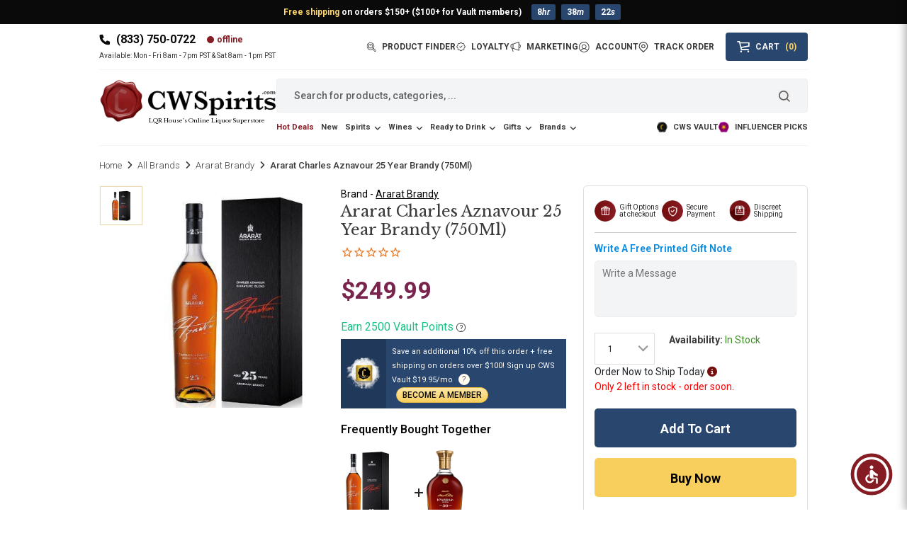

--- FILE ---
content_type: text/html; charset=utf-8
request_url: https://cwspirits.com/products/ararat-charles-aznavour-25-year-brandy
body_size: 103155
content:
<!doctype html>
<html class="no-js" lang="en">
  <head>
	
   <meta name="google-site-verification" content="OSe077uSh1sTOj-N9kLBs7ohxSbByyumUfy6D_QeJKM" />
    <meta charset="utf-8">
    <meta http-equiv="X-UA-Compatible" content="IE=edge">

    <!-- Custom Theme code start -->
    <meta name="viewport" content="width=device-width, initial-scale=1, maximum-scale=1, user-scalable=0">
    

    <title>Ararat Charles Aznavour 25 Year Brandy: A Luxurious Tribute</title>
    <meta name="description" content="Experience Ararat Charles Aznavour 25 Year Brandy—a rare, sophisticated Armenian spirit with a rich heritage and exceptional aging. Perfect for collectors.">
  





  <link rel="canonical" href="https://cwspirits.com/products/ararat-charles-aznavour-25-year-brandy"><meta property="og:site_name" content="Country Wine &amp; Spirits">
<meta property="og:url" content="https://cwspirits.com/products/ararat-charles-aznavour-25-year-brandy">
<meta property="og:title" content="Ararat Charles Aznavour 25 Year Brandy: A Luxurious Tribute">
<meta property="og:type" content="product">
<meta property="og:description" content="Experience Ararat Charles Aznavour 25 Year Brandy—a rare, sophisticated Armenian spirit with a rich heritage and exceptional aging. Perfect for collectors."><meta property="og:image" content="http://cwspirits.com/cdn/shop/files/ararat-charles-aznavour-25-year-brandy-750ml-country-wine-and-spirits.jpg?v=1759232167">
  <meta property="og:image:secure_url" content="https://cwspirits.com/cdn/shop/files/ararat-charles-aznavour-25-year-brandy-750ml-country-wine-and-spirits.jpg?v=1759232167">
  <meta property="og:image:width" content="300">
  <meta property="og:image:height" content="400"><meta property="og:price:amount" content="249.99">
  <meta property="og:price:currency" content="USD"><meta name="twitter:card" content="summary_large_image">
<meta name="twitter:title" content="Ararat Charles Aznavour 25 Year Brandy: A Luxurious Tribute">
<meta name="twitter:description" content="Experience Ararat Charles Aznavour 25 Year Brandy—a rare, sophisticated Armenian spirit with a rich heritage and exceptional aging. Perfect for collectors.">


 






    <meta name="theme-color" content="#79244d">
<link rel="preconnect" href="https://cdn.shopify.com" crossorigin>

<link rel="icon" type="image/x-icon" href="//cwspirits.com/cdn/shop/t/17/assets/favicon.ico?v=1776314232494969121754896193">
<link rel="icon" type="image/png" sizes="32x32" href="//cwspirits.com/cdn/shop/t/17/assets/favicon-32x32.png?v=63803246393208362541754896194">
<link rel="icon" type="image/png" sizes="16x16" href="//cwspirits.com/cdn/shop/t/17/assets/favicon-16x16.png?v=51661130732685777251754896193"><link rel="preconnect" href="https://fonts.shopifycdn.com" crossorigin><link rel="preconnect" href="https://fonts.googleapis.com">
    <link rel="preconnect" href="https://fonts.gstatic.com" crossorigin>
    <link href="https://fonts.googleapis.com/css2?family=Libre+Baskerville&family=Roboto:wght@100..900&display=swap" rel="stylesheet">
    <style>:root{--bs-blue:#0d6efd;--bs-indigo:#6610f2;--bs-purple:#6f42c1;--bs-pink:#d63384;--bs-red:#dc3545;--bs-orange:#fd7e14;--bs-yellow:#ffc107;--bs-green:#198754;--bs-teal:#20c997;--bs-cyan:#0dcaf0;--bs-white:#fff;--bs-gray:#6c757d;--bs-gray-dark:#343a40;--bs-primary:#0d6efd;--bs-secondary:#6c757d;--bs-success:#198754;--bs-info:#0dcaf0;--bs-warning:#ffc107;--bs-danger:#dc3545;--bs-light:#f8f9fa;--bs-dark:#212529;--bs-font-sans-serif:system-ui,-apple-system,"Segoe UI",Roboto,"Helvetica Neue",Arial,"Noto Sans","Liberation Sans",sans-serif,"Apple Color Emoji","Segoe UI Emoji","Segoe UI Symbol","Noto Color Emoji";--bs-font-monospace:SFMono-Regular,Menlo,Monaco,Consolas,"Liberation Mono","Courier New",monospace;--bs-gradient:linear-gradient(180deg, rgba(255, 255, 255, 0.15), rgba(255, 255, 255, 0))}*,::after,::before{box-sizing:border-box}@media (prefers-reduced-motion:no-preference){:root{scroll-behavior:smooth}}body{margin:0;font-family:var(--bs-font-sans-serif);font-size:1rem;font-weight:400;line-height:1.5;color:#212529;background-color:#fff;-webkit-text-size-adjust:100%;-webkit-tap-highlight-color:transparent}hr{margin:1rem 0;color:inherit;background-color:currentColor;border:0;opacity:.25}hr:not([size]){height:1px}.h1,.h2,.h3,.h4,.h5,.h6,h1,h2,h3,h4,h5,h6{margin-top:0;margin-bottom:.5rem;font-weight:500;line-height:1.2}.h1,h1{font-size:calc(1.375rem + 1.5vw)}@media (min-width:1200px){.h1,h1{font-size:2.5rem}}.h2,h2{font-size:calc(1.325rem + .9vw)}@media (min-width:1200px){.h2,h2{font-size:2rem}}.h3,h3{font-size:calc(1.3rem + .6vw)}@media (min-width:1200px){.h3,h3{font-size:1.75rem}}.h4,h4{font-size:calc(1.275rem + .3vw)}@media (min-width:1200px){.h4,h4{font-size:1.5rem}}.h5,h5{font-size:1.25rem}.h6,h6{font-size:1rem}p{margin-top:0;margin-bottom:1rem}abbr[data-bs-original-title],abbr[title]{-webkit-text-decoration:underline dotted;text-decoration:underline dotted;cursor:help;-webkit-text-decoration-skip-ink:none;text-decoration-skip-ink:none}address{margin-bottom:1rem;font-style:normal;line-height:inherit}ol,ul{padding-left:2rem}dl,ol,ul{margin-top:0;margin-bottom:1rem}ol ol,ol ul,ul ol,ul ul{margin-bottom:0}dt{font-weight:700}dd{margin-bottom:.5rem;margin-left:0}blockquote{margin:0 0 1rem}b,strong{font-weight:bolder}.small,small{font-size:.875em}.mark,mark{padding:.2em;background-color:#fcf8e3}sub,sup{position:relative;font-size:.75em;line-height:0;vertical-align:baseline}sub{bottom:-.25em}sup{top:-.5em}a{color:#0d6efd;text-decoration:underline}a:hover{color:#0a58ca}a:not([href]):not([class]),a:not([href]):not([class]):hover{color:inherit;text-decoration:none}code,kbd,pre,samp{font-family:var(--bs-font-monospace);font-size:1em;direction:ltr;unicode-bidi:bidi-override}pre{display:block;margin-top:0;margin-bottom:1rem;overflow:auto;font-size:.875em}pre code{font-size:inherit;color:inherit;word-break:normal}code{font-size:.875em;color:#d63384;word-wrap:break-word}a>code{color:inherit}kbd{padding:.2rem .4rem;font-size:.875em;color:#fff;background-color:#212529;border-radius:.2rem}kbd kbd{padding:0;font-size:1em;font-weight:700}figure{margin:0 0 1rem}img,svg{vertical-align:middle}table{caption-side:bottom;border-collapse:collapse}caption{padding-top:.5rem;padding-bottom:.5rem;color:#6c757d;text-align:left}th{text-align:inherit;text-align:-webkit-match-parent}tbody,td,tfoot,th,thead,tr{border-color:inherit;border-style:solid;border-width:0}label{display:inline-block}button{border-radius:0}button:focus:not(:focus-visible){outline:0}button,input,optgroup,select,textarea{margin:0;font-family:inherit;font-size:inherit;line-height:inherit}button,select{text-transform:none}[role=button]{cursor:pointer}select{word-wrap:normal}select:disabled{opacity:1}[list]::-webkit-calendar-picker-indicator{display:none}[type=button],[type=reset],[type=submit],button{-webkit-appearance:button}[type=button]:not(:disabled),[type=reset]:not(:disabled),[type=submit]:not(:disabled),button:not(:disabled){cursor:pointer}::-moz-focus-inner{padding:0;border-style:none}textarea{resize:vertical}fieldset{min-width:0;padding:0;margin:0;border:0}legend{float:left;width:100%;padding:0;margin-bottom:.5rem;font-size:calc(1.275rem + .3vw);line-height:inherit}@media (min-width:1200px){legend{font-size:1.5rem}}legend+*{clear:left}::-webkit-datetime-edit-day-field,::-webkit-datetime-edit-fields-wrapper,::-webkit-datetime-edit-hour-field,::-webkit-datetime-edit-minute,::-webkit-datetime-edit-month-field,::-webkit-datetime-edit-text,::-webkit-datetime-edit-year-field{padding:0}::-webkit-inner-spin-button{height:auto}[type=search]{outline-offset:-2px;-webkit-appearance:textfield}::-webkit-search-decoration{-webkit-appearance:none}::-webkit-color-swatch-wrapper{padding:0}::file-selector-button{font:inherit}::-webkit-file-upload-button{font:inherit;-webkit-appearance:button}output{display:inline-block}iframe{border:0}summary{display:list-item;cursor:pointer}progress{vertical-align:baseline}[hidden]{display:none!important}.lead{font-size:1.25rem;font-weight:300}.display-1{font-size:calc(1.625rem + 4.5vw);font-weight:300;line-height:1.2}@media (min-width:1200px){.display-1{font-size:5rem}}.display-2{font-size:calc(1.575rem + 3.9vw);font-weight:300;line-height:1.2}@media (min-width:1200px){.display-2{font-size:4.5rem}}.display-3{font-size:calc(1.525rem + 3.3vw);font-weight:300;line-height:1.2}@media (min-width:1200px){.display-3{font-size:4rem}}.display-4{font-size:calc(1.475rem + 2.7vw);font-weight:300;line-height:1.2}@media (min-width:1200px){.display-4{font-size:3.5rem}}.display-5{font-size:calc(1.425rem + 2.1vw);font-weight:300;line-height:1.2}@media (min-width:1200px){.display-5{font-size:3rem}}.display-6{font-size:calc(1.375rem + 1.5vw);font-weight:300;line-height:1.2}@media (min-width:1200px){.display-6{font-size:2.5rem}}.list-unstyled{padding-left:0;list-style:none}.list-inline{padding-left:0;list-style:none}.list-inline-item{display:inline-block}.list-inline-item:not(:last-child){margin-right:.5rem}.initialism{font-size:.875em;text-transform:uppercase}.blockquote{margin-bottom:1rem;font-size:1.25rem}.blockquote>:last-child{margin-bottom:0}.blockquote-footer{margin-top:-1rem;margin-bottom:1rem;font-size:.875em;color:#6c757d}.blockquote-footer::before{content:"— "}.img-fluid{max-width:100%;height:auto}.img-thumbnail{padding:.25rem;background-color:#fff;border:1px solid #dee2e6;border-radius:.25rem;max-width:100%;height:auto}.figure{display:inline-block}.figure-img{margin-bottom:.5rem;line-height:1}.figure-caption{font-size:.875em;color:#6c757d}.container,.container-fluid,.container-lg,.container-md,.container-sm,.container-xl,.container-xxl{width:100%;padding-right:var(--bs-gutter-x,.75rem);padding-left:var(--bs-gutter-x,.75rem);margin-right:auto;margin-left:auto}@media (min-width:576px){.container,.container-sm{max-width:540px}}@media (min-width:768px){.container,.container-md,.container-sm{max-width:720px}}@media (min-width:992px){.container,.container-lg,.container-md,.container-sm{max-width:960px}}@media (min-width:1200px){.container,.container-lg,.container-md,.container-sm,.container-xl{max-width:1140px}}@media (min-width:1400px){.container,.container-lg,.container-md,.container-sm,.container-xl,.container-xxl{max-width:1320px}}.row{--bs-gutter-x:1.5rem;--bs-gutter-y:0;display:flex;flex-wrap:wrap;margin-top:calc(var(--bs-gutter-y) * -1);margin-right:calc(var(--bs-gutter-x) * -.5);margin-left:calc(var(--bs-gutter-x) * -.5)}.row>*{flex-shrink:0;width:100%;max-width:100%;padding-right:calc(var(--bs-gutter-x) * .5);padding-left:calc(var(--bs-gutter-x) * .5);margin-top:var(--bs-gutter-y)}.col{flex:1 0 0%}.row-cols-auto>*{flex:0 0 auto;width:auto}.row-cols-1>*{flex:0 0 auto;width:100%}.row-cols-2>*{flex:0 0 auto;width:50%}.row-cols-3>*{flex:0 0 auto;width:33.3333333333%}.row-cols-4>*{flex:0 0 auto;width:25%}.row-cols-5>*{flex:0 0 auto;width:20%}.row-cols-6>*{flex:0 0 auto;width:16.6666666667%}@media (min-width:576px){.col-sm{flex:1 0 0%}.row-cols-sm-auto>*{flex:0 0 auto;width:auto}.row-cols-sm-1>*{flex:0 0 auto;width:100%}.row-cols-sm-2>*{flex:0 0 auto;width:50%}.row-cols-sm-3>*{flex:0 0 auto;width:33.3333333333%}.row-cols-sm-4>*{flex:0 0 auto;width:25%}.row-cols-sm-5>*{flex:0 0 auto;width:20%}.row-cols-sm-6>*{flex:0 0 auto;width:16.6666666667%}}@media (min-width:768px){.col-md{flex:1 0 0%}.row-cols-md-auto>*{flex:0 0 auto;width:auto}.row-cols-md-1>*{flex:0 0 auto;width:100%}.row-cols-md-2>*{flex:0 0 auto;width:50%}.row-cols-md-3>*{flex:0 0 auto;width:33.3333333333%}.row-cols-md-4>*{flex:0 0 auto;width:25%}.row-cols-md-5>*{flex:0 0 auto;width:20%}.row-cols-md-6>*{flex:0 0 auto;width:16.6666666667%}}@media (min-width:992px){.col-lg{flex:1 0 0%}.row-cols-lg-auto>*{flex:0 0 auto;width:auto}.row-cols-lg-1>*{flex:0 0 auto;width:100%}.row-cols-lg-2>*{flex:0 0 auto;width:50%}.row-cols-lg-3>*{flex:0 0 auto;width:33.3333333333%}.row-cols-lg-4>*{flex:0 0 auto;width:25%}.row-cols-lg-5>*{flex:0 0 auto;width:20%}.row-cols-lg-6>*{flex:0 0 auto;width:16.6666666667%}}@media (min-width:1200px){.col-xl{flex:1 0 0%}.row-cols-xl-auto>*{flex:0 0 auto;width:auto}.row-cols-xl-1>*{flex:0 0 auto;width:100%}.row-cols-xl-2>*{flex:0 0 auto;width:50%}.row-cols-xl-3>*{flex:0 0 auto;width:33.3333333333%}.row-cols-xl-4>*{flex:0 0 auto;width:25%}.row-cols-xl-5>*{flex:0 0 auto;width:20%}.row-cols-xl-6>*{flex:0 0 auto;width:16.6666666667%}}@media (min-width:1400px){.col-xxl{flex:1 0 0%}.row-cols-xxl-auto>*{flex:0 0 auto;width:auto}.row-cols-xxl-1>*{flex:0 0 auto;width:100%}.row-cols-xxl-2>*{flex:0 0 auto;width:50%}.row-cols-xxl-3>*{flex:0 0 auto;width:33.3333333333%}.row-cols-xxl-4>*{flex:0 0 auto;width:25%}.row-cols-xxl-5>*{flex:0 0 auto;width:20%}.row-cols-xxl-6>*{flex:0 0 auto;width:16.6666666667%}}.col-auto{flex:0 0 auto;width:auto}.col-1{flex:0 0 auto;width:8.33333333%}.col-2{flex:0 0 auto;width:16.66666667%}.col-3{flex:0 0 auto;width:25%}.col-4{flex:0 0 auto;width:33.33333333%}.col-5{flex:0 0 auto;width:41.66666667%}.col-6{flex:0 0 auto;width:50%}.col-7{flex:0 0 auto;width:58.33333333%}.col-8{flex:0 0 auto;width:66.66666667%}.col-9{flex:0 0 auto;width:75%}.col-10{flex:0 0 auto;width:83.33333333%}.col-11{flex:0 0 auto;width:91.66666667%}.col-12{flex:0 0 auto;width:100%}.offset-1{margin-left:8.33333333%}.offset-2{margin-left:16.66666667%}.offset-3{margin-left:25%}.offset-4{margin-left:33.33333333%}.offset-5{margin-left:41.66666667%}.offset-6{margin-left:50%}.offset-7{margin-left:58.33333333%}.offset-8{margin-left:66.66666667%}.offset-9{margin-left:75%}.offset-10{margin-left:83.33333333%}.offset-11{margin-left:91.66666667%}.g-0,.gx-0{--bs-gutter-x:0}.g-0,.gy-0{--bs-gutter-y:0}.g-1,.gx-1{--bs-gutter-x:0.25rem}.g-1,.gy-1{--bs-gutter-y:0.25rem}.g-2,.gx-2{--bs-gutter-x:0.5rem}.g-2,.gy-2{--bs-gutter-y:0.5rem}.g-3,.gx-3{--bs-gutter-x:1rem}.g-3,.gy-3{--bs-gutter-y:1rem}.g-4,.gx-4{--bs-gutter-x:1.5rem}.g-4,.gy-4{--bs-gutter-y:1.5rem}.g-5,.gx-5{--bs-gutter-x:3rem}.g-5,.gy-5{--bs-gutter-y:3rem}@media (min-width:576px){.col-sm-auto{flex:0 0 auto;width:auto}.col-sm-1{flex:0 0 auto;width:8.33333333%}.col-sm-2{flex:0 0 auto;width:16.66666667%}.col-sm-3{flex:0 0 auto;width:25%}.col-sm-4{flex:0 0 auto;width:33.33333333%}.col-sm-5{flex:0 0 auto;width:41.66666667%}.col-sm-6{flex:0 0 auto;width:50%}.col-sm-7{flex:0 0 auto;width:58.33333333%}.col-sm-8{flex:0 0 auto;width:66.66666667%}.col-sm-9{flex:0 0 auto;width:75%}.col-sm-10{flex:0 0 auto;width:83.33333333%}.col-sm-11{flex:0 0 auto;width:91.66666667%}.col-sm-12{flex:0 0 auto;width:100%}.offset-sm-0{margin-left:0}.offset-sm-1{margin-left:8.33333333%}.offset-sm-2{margin-left:16.66666667%}.offset-sm-3{margin-left:25%}.offset-sm-4{margin-left:33.33333333%}.offset-sm-5{margin-left:41.66666667%}.offset-sm-6{margin-left:50%}.offset-sm-7{margin-left:58.33333333%}.offset-sm-8{margin-left:66.66666667%}.offset-sm-9{margin-left:75%}.offset-sm-10{margin-left:83.33333333%}.offset-sm-11{margin-left:91.66666667%}.g-sm-0,.gx-sm-0{--bs-gutter-x:0}.g-sm-0,.gy-sm-0{--bs-gutter-y:0}.g-sm-1,.gx-sm-1{--bs-gutter-x:0.25rem}.g-sm-1,.gy-sm-1{--bs-gutter-y:0.25rem}.g-sm-2,.gx-sm-2{--bs-gutter-x:0.5rem}.g-sm-2,.gy-sm-2{--bs-gutter-y:0.5rem}.g-sm-3,.gx-sm-3{--bs-gutter-x:1rem}.g-sm-3,.gy-sm-3{--bs-gutter-y:1rem}.g-sm-4,.gx-sm-4{--bs-gutter-x:1.5rem}.g-sm-4,.gy-sm-4{--bs-gutter-y:1.5rem}.g-sm-5,.gx-sm-5{--bs-gutter-x:3rem}.g-sm-5,.gy-sm-5{--bs-gutter-y:3rem}}@media (min-width:768px){.col-md-auto{flex:0 0 auto;width:auto}.col-md-1{flex:0 0 auto;width:8.33333333%}.col-md-2{flex:0 0 auto;width:16.66666667%}.col-md-3{flex:0 0 auto;width:25%}.col-md-4{flex:0 0 auto;width:33.33333333%}.col-md-5{flex:0 0 auto;width:41.66666667%}.col-md-6{flex:0 0 auto;width:50%}.col-md-7{flex:0 0 auto;width:58.33333333%}.col-md-8{flex:0 0 auto;width:66.66666667%}.col-md-9{flex:0 0 auto;width:75%}.col-md-10{flex:0 0 auto;width:83.33333333%}.col-md-11{flex:0 0 auto;width:91.66666667%}.col-md-12{flex:0 0 auto;width:100%}.offset-md-0{margin-left:0}.offset-md-1{margin-left:8.33333333%}.offset-md-2{margin-left:16.66666667%}.offset-md-3{margin-left:25%}.offset-md-4{margin-left:33.33333333%}.offset-md-5{margin-left:41.66666667%}.offset-md-6{margin-left:50%}.offset-md-7{margin-left:58.33333333%}.offset-md-8{margin-left:66.66666667%}.offset-md-9{margin-left:75%}.offset-md-10{margin-left:83.33333333%}.offset-md-11{margin-left:91.66666667%}.g-md-0,.gx-md-0{--bs-gutter-x:0}.g-md-0,.gy-md-0{--bs-gutter-y:0}.g-md-1,.gx-md-1{--bs-gutter-x:0.25rem}.g-md-1,.gy-md-1{--bs-gutter-y:0.25rem}.g-md-2,.gx-md-2{--bs-gutter-x:0.5rem}.g-md-2,.gy-md-2{--bs-gutter-y:0.5rem}.g-md-3,.gx-md-3{--bs-gutter-x:1rem}.g-md-3,.gy-md-3{--bs-gutter-y:1rem}.g-md-4,.gx-md-4{--bs-gutter-x:1.5rem}.g-md-4,.gy-md-4{--bs-gutter-y:1.5rem}.g-md-5,.gx-md-5{--bs-gutter-x:3rem}.g-md-5,.gy-md-5{--bs-gutter-y:3rem}}@media (min-width:992px){.col-lg-auto{flex:0 0 auto;width:auto}.col-lg-1{flex:0 0 auto;width:8.33333333%}.col-lg-2{flex:0 0 auto;width:16.66666667%}.col-lg-3{flex:0 0 auto;width:25%}.col-lg-4{flex:0 0 auto;width:33.33333333%}.col-lg-5{flex:0 0 auto;width:41.66666667%}.col-lg-6{flex:0 0 auto;width:50%}.col-lg-7{flex:0 0 auto;width:58.33333333%}.col-lg-8{flex:0 0 auto;width:66.66666667%}.col-lg-9{flex:0 0 auto;width:75%}.col-lg-10{flex:0 0 auto;width:83.33333333%}.col-lg-11{flex:0 0 auto;width:91.66666667%}.col-lg-12{flex:0 0 auto;width:100%}.offset-lg-0{margin-left:0}.offset-lg-1{margin-left:8.33333333%}.offset-lg-2{margin-left:16.66666667%}.offset-lg-3{margin-left:25%}.offset-lg-4{margin-left:33.33333333%}.offset-lg-5{margin-left:41.66666667%}.offset-lg-6{margin-left:50%}.offset-lg-7{margin-left:58.33333333%}.offset-lg-8{margin-left:66.66666667%}.offset-lg-9{margin-left:75%}.offset-lg-10{margin-left:83.33333333%}.offset-lg-11{margin-left:91.66666667%}.g-lg-0,.gx-lg-0{--bs-gutter-x:0}.g-lg-0,.gy-lg-0{--bs-gutter-y:0}.g-lg-1,.gx-lg-1{--bs-gutter-x:0.25rem}.g-lg-1,.gy-lg-1{--bs-gutter-y:0.25rem}.g-lg-2,.gx-lg-2{--bs-gutter-x:0.5rem}.g-lg-2,.gy-lg-2{--bs-gutter-y:0.5rem}.g-lg-3,.gx-lg-3{--bs-gutter-x:1rem}.g-lg-3,.gy-lg-3{--bs-gutter-y:1rem}.g-lg-4,.gx-lg-4{--bs-gutter-x:1.5rem}.g-lg-4,.gy-lg-4{--bs-gutter-y:1.5rem}.g-lg-5,.gx-lg-5{--bs-gutter-x:3rem}.g-lg-5,.gy-lg-5{--bs-gutter-y:3rem}}@media (min-width:1200px){.col-xl-auto{flex:0 0 auto;width:auto}.col-xl-1{flex:0 0 auto;width:8.33333333%}.col-xl-2{flex:0 0 auto;width:16.66666667%}.col-xl-3{flex:0 0 auto;width:25%}.col-xl-4{flex:0 0 auto;width:33.33333333%}.col-xl-5{flex:0 0 auto;width:41.66666667%}.col-xl-6{flex:0 0 auto;width:50%}.col-xl-7{flex:0 0 auto;width:58.33333333%}.col-xl-8{flex:0 0 auto;width:66.66666667%}.col-xl-9{flex:0 0 auto;width:75%}.col-xl-10{flex:0 0 auto;width:83.33333333%}.col-xl-11{flex:0 0 auto;width:91.66666667%}.col-xl-12{flex:0 0 auto;width:100%}.offset-xl-0{margin-left:0}.offset-xl-1{margin-left:8.33333333%}.offset-xl-2{margin-left:16.66666667%}.offset-xl-3{margin-left:25%}.offset-xl-4{margin-left:33.33333333%}.offset-xl-5{margin-left:41.66666667%}.offset-xl-6{margin-left:50%}.offset-xl-7{margin-left:58.33333333%}.offset-xl-8{margin-left:66.66666667%}.offset-xl-9{margin-left:75%}.offset-xl-10{margin-left:83.33333333%}.offset-xl-11{margin-left:91.66666667%}.g-xl-0,.gx-xl-0{--bs-gutter-x:0}.g-xl-0,.gy-xl-0{--bs-gutter-y:0}.g-xl-1,.gx-xl-1{--bs-gutter-x:0.25rem}.g-xl-1,.gy-xl-1{--bs-gutter-y:0.25rem}.g-xl-2,.gx-xl-2{--bs-gutter-x:0.5rem}.g-xl-2,.gy-xl-2{--bs-gutter-y:0.5rem}.g-xl-3,.gx-xl-3{--bs-gutter-x:1rem}.g-xl-3,.gy-xl-3{--bs-gutter-y:1rem}.g-xl-4,.gx-xl-4{--bs-gutter-x:1.5rem}.g-xl-4,.gy-xl-4{--bs-gutter-y:1.5rem}.g-xl-5,.gx-xl-5{--bs-gutter-x:3rem}.g-xl-5,.gy-xl-5{--bs-gutter-y:3rem}}@media (min-width:1400px){.col-xxl-auto{flex:0 0 auto;width:auto}.col-xxl-1{flex:0 0 auto;width:8.33333333%}.col-xxl-2{flex:0 0 auto;width:16.66666667%}.col-xxl-3{flex:0 0 auto;width:25%}.col-xxl-4{flex:0 0 auto;width:33.33333333%}.col-xxl-5{flex:0 0 auto;width:41.66666667%}.col-xxl-6{flex:0 0 auto;width:50%}.col-xxl-7{flex:0 0 auto;width:58.33333333%}.col-xxl-8{flex:0 0 auto;width:66.66666667%}.col-xxl-9{flex:0 0 auto;width:75%}.col-xxl-10{flex:0 0 auto;width:83.33333333%}.col-xxl-11{flex:0 0 auto;width:91.66666667%}.col-xxl-12{flex:0 0 auto;width:100%}.offset-xxl-0{margin-left:0}.offset-xxl-1{margin-left:8.33333333%}.offset-xxl-2{margin-left:16.66666667%}.offset-xxl-3{margin-left:25%}.offset-xxl-4{margin-left:33.33333333%}.offset-xxl-5{margin-left:41.66666667%}.offset-xxl-6{margin-left:50%}.offset-xxl-7{margin-left:58.33333333%}.offset-xxl-8{margin-left:66.66666667%}.offset-xxl-9{margin-left:75%}.offset-xxl-10{margin-left:83.33333333%}.offset-xxl-11{margin-left:91.66666667%}.g-xxl-0,.gx-xxl-0{--bs-gutter-x:0}.g-xxl-0,.gy-xxl-0{--bs-gutter-y:0}.g-xxl-1,.gx-xxl-1{--bs-gutter-x:0.25rem}.g-xxl-1,.gy-xxl-1{--bs-gutter-y:0.25rem}.g-xxl-2,.gx-xxl-2{--bs-gutter-x:0.5rem}.g-xxl-2,.gy-xxl-2{--bs-gutter-y:0.5rem}.g-xxl-3,.gx-xxl-3{--bs-gutter-x:1rem}.g-xxl-3,.gy-xxl-3{--bs-gutter-y:1rem}.g-xxl-4,.gx-xxl-4{--bs-gutter-x:1.5rem}.g-xxl-4,.gy-xxl-4{--bs-gutter-y:1.5rem}.g-xxl-5,.gx-xxl-5{--bs-gutter-x:3rem}.g-xxl-5,.gy-xxl-5{--bs-gutter-y:3rem}}.table{--bs-table-bg:transparent;--bs-table-accent-bg:transparent;--bs-table-striped-color:#212529;--bs-table-striped-bg:rgba(0, 0, 0, 0.05);--bs-table-active-color:#212529;--bs-table-active-bg:rgba(0, 0, 0, 0.1);--bs-table-hover-color:#212529;--bs-table-hover-bg:rgba(0, 0, 0, 0.075);width:100%;margin-bottom:1rem;color:#212529;vertical-align:top;border-color:#dee2e6}.table>:not(caption)>*>*{padding:.5rem .5rem;background-color:var(--bs-table-bg);border-bottom-width:1px;box-shadow:inset 0 0 0 9999px var(--bs-table-accent-bg)}.table>tbody{vertical-align:inherit}.table>thead{vertical-align:bottom}.table>:not(:last-child)>:last-child>*{border-bottom-color:currentColor}.caption-top{caption-side:top}.table-sm>:not(caption)>*>*{padding:.25rem .25rem}.table-bordered>:not(caption)>*{border-width:1px 0}.table-bordered>:not(caption)>*>*{border-width:0 1px}.table-borderless>:not(caption)>*>*{border-bottom-width:0}.table-striped>tbody>tr:nth-of-type(odd){--bs-table-accent-bg:var(--bs-table-striped-bg);color:var(--bs-table-striped-color)}.table-active{--bs-table-accent-bg:var(--bs-table-active-bg);color:var(--bs-table-active-color)}.table-hover>tbody>tr:hover{--bs-table-accent-bg:var(--bs-table-hover-bg);color:var(--bs-table-hover-color)}.table-primary{--bs-table-bg:#cfe2ff;--bs-table-striped-bg:#c5d7f2;--bs-table-striped-color:#000;--bs-table-active-bg:#bacbe6;--bs-table-active-color:#000;--bs-table-hover-bg:#bfd1ec;--bs-table-hover-color:#000;color:#000;border-color:#bacbe6}.table-secondary{--bs-table-bg:#e2e3e5;--bs-table-striped-bg:#d7d8da;--bs-table-striped-color:#000;--bs-table-active-bg:#cbccce;--bs-table-active-color:#000;--bs-table-hover-bg:#d1d2d4;--bs-table-hover-color:#000;color:#000;border-color:#cbccce}.table-success{--bs-table-bg:#d1e7dd;--bs-table-striped-bg:#c7dbd2;--bs-table-striped-color:#000;--bs-table-active-bg:#bcd0c7;--bs-table-active-color:#000;--bs-table-hover-bg:#c1d6cc;--bs-table-hover-color:#000;color:#000;border-color:#bcd0c7}.table-info{--bs-table-bg:#cff4fc;--bs-table-striped-bg:#c5e8ef;--bs-table-striped-color:#000;--bs-table-active-bg:#badce3;--bs-table-active-color:#000;--bs-table-hover-bg:#bfe2e9;--bs-table-hover-color:#000;color:#000;border-color:#badce3}.table-warning{--bs-table-bg:#fff3cd;--bs-table-striped-bg:#f2e7c3;--bs-table-striped-color:#000;--bs-table-active-bg:#e6dbb9;--bs-table-active-color:#000;--bs-table-hover-bg:#ece1be;--bs-table-hover-color:#000;color:#000;border-color:#e6dbb9}.table-danger{--bs-table-bg:#f8d7da;--bs-table-striped-bg:#eccccf;--bs-table-striped-color:#000;--bs-table-active-bg:#dfc2c4;--bs-table-active-color:#000;--bs-table-hover-bg:#e5c7ca;--bs-table-hover-color:#000;color:#000;border-color:#dfc2c4}.table-light{--bs-table-bg:#f8f9fa;--bs-table-striped-bg:#ecedee;--bs-table-striped-color:#000;--bs-table-active-bg:#dfe0e1;--bs-table-active-color:#000;--bs-table-hover-bg:#e5e6e7;--bs-table-hover-color:#000;color:#000;border-color:#dfe0e1}.table-dark{--bs-table-bg:#212529;--bs-table-striped-bg:#2c3034;--bs-table-striped-color:#fff;--bs-table-active-bg:#373b3e;--bs-table-active-color:#fff;--bs-table-hover-bg:#323539;--bs-table-hover-color:#fff;color:#fff;border-color:#373b3e}.table-responsive{overflow-x:auto;-webkit-overflow-scrolling:touch}@media (max-width:575.98px){.table-responsive-sm{overflow-x:auto;-webkit-overflow-scrolling:touch}}@media (max-width:767.98px){.table-responsive-md{overflow-x:auto;-webkit-overflow-scrolling:touch}}@media (max-width:991.98px){.table-responsive-lg{overflow-x:auto;-webkit-overflow-scrolling:touch}}@media (max-width:1199.98px){.table-responsive-xl{overflow-x:auto;-webkit-overflow-scrolling:touch}}@media (max-width:1399.98px){.table-responsive-xxl{overflow-x:auto;-webkit-overflow-scrolling:touch}}.form-label{margin-bottom:.5rem}.col-form-label{padding-top:calc(.375rem + 1px);padding-bottom:calc(.375rem + 1px);margin-bottom:0;font-size:inherit;line-height:1.5}.col-form-label-lg{padding-top:calc(.5rem + 1px);padding-bottom:calc(.5rem + 1px);font-size:1.25rem}.col-form-label-sm{padding-top:calc(.25rem + 1px);padding-bottom:calc(.25rem + 1px);font-size:.875rem}.form-text{margin-top:.25rem;font-size:.875em;color:#6c757d}.form-control{display:block;width:100%;padding:.375rem .75rem;font-size:1rem;font-weight:400;line-height:1.5;color:#212529;background-color:#fff;background-clip:padding-box;border:1px solid #ced4da;-webkit-appearance:none;-moz-appearance:none;appearance:none;border-radius:.25rem;transition:border-color .15s ease-in-out,box-shadow .15s ease-in-out}@media (prefers-reduced-motion:reduce){.form-control{transition:none}}.form-control[type=file]{overflow:hidden}.form-control[type=file]:not(:disabled):not([readonly]){cursor:pointer}.form-control:focus{color:#212529;background-color:#fff;border-color:#86b7fe;outline:0;box-shadow:0 0 0 .25rem rgba(13,110,253,.25)}.form-control::-webkit-date-and-time-value{height:1.5em}.form-control::-moz-placeholder{color:#6c757d;opacity:1}.form-control::placeholder{color:#6c757d;opacity:1}.form-control:disabled,.form-control[readonly]{background-color:#e9ecef;opacity:1}.form-control::file-selector-button{padding:.375rem .75rem;margin:-.375rem -.75rem;-webkit-margin-end:.75rem;margin-inline-end:.75rem;color:#212529;background-color:#e9ecef;pointer-events:none;border-color:inherit;border-style:solid;border-width:0;border-inline-end-width:1px;border-radius:0;transition:color .15s ease-in-out,background-color .15s ease-in-out,border-color .15s ease-in-out,box-shadow .15s ease-in-out}@media (prefers-reduced-motion:reduce){.form-control::file-selector-button{transition:none}}.form-control:hover:not(:disabled):not([readonly])::file-selector-button{background-color:#dde0e3}.form-control::-webkit-file-upload-button{padding:.375rem .75rem;margin:-.375rem -.75rem;-webkit-margin-end:.75rem;margin-inline-end:.75rem;color:#212529;background-color:#e9ecef;pointer-events:none;border-color:inherit;border-style:solid;border-width:0;border-inline-end-width:1px;border-radius:0;-webkit-transition:color .15s ease-in-out,background-color .15s ease-in-out,border-color .15s ease-in-out,box-shadow .15s ease-in-out;transition:color .15s ease-in-out,background-color .15s ease-in-out,border-color .15s ease-in-out,box-shadow .15s ease-in-out}@media (prefers-reduced-motion:reduce){.form-control::-webkit-file-upload-button{-webkit-transition:none;transition:none}}.form-control:hover:not(:disabled):not([readonly])::-webkit-file-upload-button{background-color:#dde0e3}.form-control-plaintext{display:block;width:100%;padding:.375rem 0;margin-bottom:0;line-height:1.5;color:#212529;background-color:transparent;border:solid transparent;border-width:1px 0}.form-control-plaintext.form-control-lg,.form-control-plaintext.form-control-sm{padding-right:0;padding-left:0}.form-control-sm{min-height:calc(1.5em + (.5rem + 2px));padding:.25rem .5rem;font-size:.875rem;border-radius:.2rem}.form-control-sm::file-selector-button{padding:.25rem .5rem;margin:-.25rem -.5rem;-webkit-margin-end:.5rem;margin-inline-end:.5rem}.form-control-sm::-webkit-file-upload-button{padding:.25rem .5rem;margin:-.25rem -.5rem;-webkit-margin-end:.5rem;margin-inline-end:.5rem}.form-control-lg{min-height:calc(1.5em + (1rem + 2px));padding:.5rem 1rem;font-size:1.25rem;border-radius:.3rem}.form-control-lg::file-selector-button{padding:.5rem 1rem;margin:-.5rem -1rem;-webkit-margin-end:1rem;margin-inline-end:1rem}.form-control-lg::-webkit-file-upload-button{padding:.5rem 1rem;margin:-.5rem -1rem;-webkit-margin-end:1rem;margin-inline-end:1rem}textarea.form-control{min-height:calc(1.5em + (.75rem + 2px))}textarea.form-control-sm{min-height:calc(1.5em + (.5rem + 2px))}textarea.form-control-lg{min-height:calc(1.5em + (1rem + 2px))}.form-control-color{max-width:3rem;height:auto;padding:.375rem}.form-control-color:not(:disabled):not([readonly]){cursor:pointer}.form-control-color::-moz-color-swatch{height:1.5em;border-radius:.25rem}.form-control-color::-webkit-color-swatch{height:1.5em;border-radius:.25rem}.form-select{display:block;width:100%;padding:.375rem 2.25rem .375rem .75rem;-moz-padding-start:calc(0.75rem - 3px);font-size:1rem;font-weight:400;line-height:1.5;color:#212529;background-color:#fff;background-image:url("data:image/svg+xml,%3csvg xmlns='http://www.w3.org/2000/svg' viewBox='0 0 16 16'%3e%3cpath fill='none' stroke='%23343a40' stroke-linecap='round' stroke-linejoin='round' stroke-width='2' d='M2 5l6 6 6-6'/%3e%3c/svg%3e");background-repeat:no-repeat;background-position:right .75rem center;background-size:16px 12px;border:1px solid #ced4da;border-radius:.25rem;transition:border-color .15s ease-in-out,box-shadow .15s ease-in-out;-webkit-appearance:none;-moz-appearance:none;appearance:none}@media (prefers-reduced-motion:reduce){.form-select{transition:none}}.form-select:focus{border-color:#86b7fe;outline:0;box-shadow:0 0 0 .25rem rgba(13,110,253,.25)}.form-select[multiple],.form-select[size]:not([size="1"]){padding-right:.75rem;background-image:none}.form-select:disabled{background-color:#e9ecef}.form-select:-moz-focusring{color:transparent;text-shadow:0 0 0 #212529}.form-select-sm{padding-top:.25rem;padding-bottom:.25rem;padding-left:.5rem;font-size:.875rem}.form-select-lg{padding-top:.5rem;padding-bottom:.5rem;padding-left:1rem;font-size:1.25rem}.form-check{display:block;min-height:1.5rem;padding-left:1.5em;margin-bottom:.125rem}.form-check .form-check-input{float:left;margin-left:-1.5em}.form-check-input{width:1em;height:1em;margin-top:.25em;vertical-align:top;background-color:#fff;background-repeat:no-repeat;background-position:center;background-size:contain;border:1px solid rgba(0,0,0,.25);-webkit-appearance:none;-moz-appearance:none;appearance:none;-webkit-print-color-adjust:exact;color-adjust:exact}.form-check-input[type=checkbox]{border-radius:.25em}.form-check-input[type=radio]{border-radius:50%}.form-check-input:active{filter:brightness(90%)}.form-check-input:focus{border-color:#86b7fe;outline:0;box-shadow:0 0 0 .25rem rgba(13,110,253,.25)}.form-check-input:checked{background-color:#0d6efd;border-color:#0d6efd}.form-check-input:checked[type=checkbox]{background-image:url("data:image/svg+xml,%3csvg xmlns='http://www.w3.org/2000/svg' viewBox='0 0 20 20'%3e%3cpath fill='none' stroke='%23fff' stroke-linecap='round' stroke-linejoin='round' stroke-width='3' d='M6 10l3 3l6-6'/%3e%3c/svg%3e")}.form-check-input:checked[type=radio]{background-image:url("data:image/svg+xml,%3csvg xmlns='http://www.w3.org/2000/svg' viewBox='-4 -4 8 8'%3e%3ccircle r='2' fill='%23fff'/%3e%3c/svg%3e")}.form-check-input[type=checkbox]:indeterminate{background-color:#0d6efd;border-color:#0d6efd;background-image:url("data:image/svg+xml,%3csvg xmlns='http://www.w3.org/2000/svg' viewBox='0 0 20 20'%3e%3cpath fill='none' stroke='%23fff' stroke-linecap='round' stroke-linejoin='round' stroke-width='3' d='M6 10h8'/%3e%3c/svg%3e")}.form-check-input:disabled{pointer-events:none;filter:none;opacity:.5}.form-check-input:disabled~.form-check-label,.form-check-input[disabled]~.form-check-label{opacity:.5}.form-switch{padding-left:2.5em}.form-switch .form-check-input{width:2em;margin-left:-2.5em;background-image:url("data:image/svg+xml,%3csvg xmlns='http://www.w3.org/2000/svg' viewBox='-4 -4 8 8'%3e%3ccircle r='3' fill='rgba%280, 0, 0, 0.25%29'/%3e%3c/svg%3e");background-position:left center;border-radius:2em;transition:background-position .15s ease-in-out}@media (prefers-reduced-motion:reduce){.form-switch .form-check-input{transition:none}}.form-switch .form-check-input:focus{background-image:url("data:image/svg+xml,%3csvg xmlns='http://www.w3.org/2000/svg' viewBox='-4 -4 8 8'%3e%3ccircle r='3' fill='%2386b7fe'/%3e%3c/svg%3e")}.form-switch .form-check-input:checked{background-position:right center;background-image:url("data:image/svg+xml,%3csvg xmlns='http://www.w3.org/2000/svg' viewBox='-4 -4 8 8'%3e%3ccircle r='3' fill='%23fff'/%3e%3c/svg%3e")}.form-check-inline{display:inline-block;margin-right:1rem}.btn-check{position:absolute;clip:rect(0,0,0,0);pointer-events:none}.btn-check:disabled+.btn,.btn-check[disabled]+.btn{pointer-events:none;filter:none;opacity:.65}.form-range{width:100%;height:1.5rem;padding:0;background-color:transparent;-webkit-appearance:none;-moz-appearance:none;appearance:none}.form-range:focus{outline:0}.form-range:focus::-webkit-slider-thumb{box-shadow:0 0 0 1px #fff,0 0 0 .25rem rgba(13,110,253,.25)}.form-range:focus::-moz-range-thumb{box-shadow:0 0 0 1px #fff,0 0 0 .25rem rgba(13,110,253,.25)}.form-range::-moz-focus-outer{border:0}.form-range::-webkit-slider-thumb{width:1rem;height:1rem;margin-top:-.25rem;background-color:#0d6efd;border:0;border-radius:1rem;-webkit-transition:background-color .15s ease-in-out,border-color .15s ease-in-out,box-shadow .15s ease-in-out;transition:background-color .15s ease-in-out,border-color .15s ease-in-out,box-shadow .15s ease-in-out;-webkit-appearance:none;appearance:none}@media (prefers-reduced-motion:reduce){.form-range::-webkit-slider-thumb{-webkit-transition:none;transition:none}}.form-range::-webkit-slider-thumb:active{background-color:#b6d4fe}.form-range::-webkit-slider-runnable-track{width:100%;height:.5rem;color:transparent;cursor:pointer;background-color:#dee2e6;border-color:transparent;border-radius:1rem}.form-range::-moz-range-thumb{width:1rem;height:1rem;background-color:#0d6efd;border:0;border-radius:1rem;-moz-transition:background-color .15s ease-in-out,border-color .15s ease-in-out,box-shadow .15s ease-in-out;transition:background-color .15s ease-in-out,border-color .15s ease-in-out,box-shadow .15s ease-in-out;-moz-appearance:none;appearance:none}@media (prefers-reduced-motion:reduce){.form-range::-moz-range-thumb{-moz-transition:none;transition:none}}.form-range::-moz-range-thumb:active{background-color:#b6d4fe}.form-range::-moz-range-track{width:100%;height:.5rem;color:transparent;cursor:pointer;background-color:#dee2e6;border-color:transparent;border-radius:1rem}.form-range:disabled{pointer-events:none}.form-range:disabled::-webkit-slider-thumb{background-color:#adb5bd}.form-range:disabled::-moz-range-thumb{background-color:#adb5bd}.form-floating{position:relative}.form-floating>.form-control,.form-floating>.form-select{height:calc(3.5rem + 2px);line-height:1.25}.form-floating>label{position:absolute;top:0;left:0;height:100%;padding:1rem .75rem;pointer-events:none;border:1px solid transparent;transform-origin:0 0;transition:opacity .1s ease-in-out,transform .1s ease-in-out}@media (prefers-reduced-motion:reduce){.form-floating>label{transition:none}}.form-floating>.form-control{padding:1rem .75rem}.form-floating>.form-control::-moz-placeholder{color:transparent}.form-floating>.form-control::placeholder{color:transparent}.form-floating>.form-control:not(:-moz-placeholder-shown){padding-top:1.625rem;padding-bottom:.625rem}.form-floating>.form-control:focus,.form-floating>.form-control:not(:placeholder-shown){padding-top:1.625rem;padding-bottom:.625rem}.form-floating>.form-control:-webkit-autofill{padding-top:1.625rem;padding-bottom:.625rem}.form-floating>.form-select{padding-top:1.625rem;padding-bottom:.625rem}.form-floating>.form-control:not(:-moz-placeholder-shown)~label{opacity:.65;transform:scale(.85) translateY(-.5rem) translateX(.15rem)}.form-floating>.form-control:focus~label,.form-floating>.form-control:not(:placeholder-shown)~label,.form-floating>.form-select~label{opacity:.65;transform:scale(.85) translateY(-.5rem) translateX(.15rem)}.form-floating>.form-control:-webkit-autofill~label{opacity:.65;transform:scale(.85) translateY(-.5rem) translateX(.15rem)}.input-group{position:relative;display:flex;flex-wrap:wrap;align-items:stretch;width:100%}.input-group>.form-control,.input-group>.form-select{position:relative;flex:1 1 auto;width:1%;min-width:0}.input-group>.form-control:focus,.input-group>.form-select:focus{z-index:3}.input-group .btn{position:relative;z-index:2}.input-group .btn:focus{z-index:3}.input-group-text{display:flex;align-items:center;padding:.375rem .75rem;font-size:1rem;font-weight:400;line-height:1.5;color:#212529;text-align:center;white-space:nowrap;background-color:#e9ecef;border:1px solid #ced4da;border-radius:.25rem}.input-group-lg>.btn,.input-group-lg>.form-control,.input-group-lg>.form-select,.input-group-lg>.input-group-text{padding:.5rem 1rem;font-size:1.25rem;border-radius:.3rem}.input-group-sm>.btn,.input-group-sm>.form-control,.input-group-sm>.form-select,.input-group-sm>.input-group-text{padding:.25rem .5rem;font-size:.875rem;border-radius:.2rem}.input-group-lg>.form-select,.input-group-sm>.form-select{padding-right:3rem}.input-group:not(.has-validation)>.dropdown-toggle:nth-last-child(n+3),.input-group:not(.has-validation)>:not(:last-child):not(.dropdown-toggle):not(.dropdown-menu){border-top-right-radius:0;border-bottom-right-radius:0}.input-group.has-validation>.dropdown-toggle:nth-last-child(n+4),.input-group.has-validation>:nth-last-child(n+3):not(.dropdown-toggle):not(.dropdown-menu){border-top-right-radius:0;border-bottom-right-radius:0}.input-group>:not(:first-child):not(.dropdown-menu):not(.valid-tooltip):not(.valid-feedback):not(.invalid-tooltip):not(.invalid-feedback){margin-left:-1px;border-top-left-radius:0;border-bottom-left-radius:0}.valid-feedback{display:none;width:100%;margin-top:.25rem;font-size:.875em;color:#198754}.valid-tooltip{position:absolute;top:100%;z-index:5;display:none;max-width:100%;padding:.25rem .5rem;margin-top:.1rem;font-size:.875rem;color:#fff;background-color:rgba(25,135,84,.9);border-radius:.25rem}.is-valid~.valid-feedback,.is-valid~.valid-tooltip,.was-validated :valid~.valid-feedback,.was-validated :valid~.valid-tooltip{display:block}.form-control.is-valid,.was-validated .form-control:valid{border-color:#198754;padding-right:calc(1.5em + .75rem);background-image:url("data:image/svg+xml,%3csvg xmlns='http://www.w3.org/2000/svg' viewBox='0 0 8 8'%3e%3cpath fill='%23198754' d='M2.3 6.73L.6 4.53c-.4-1.04.46-1.4 1.1-.8l1.1 1.4 3.4-3.8c.6-.63 1.6-.27 1.2.7l-4 4.6c-.43.5-.8.4-1.1.1z'/%3e%3c/svg%3e");background-repeat:no-repeat;background-position:right calc(.375em + .1875rem) center;background-size:calc(.75em + .375rem) calc(.75em + .375rem)}.form-control.is-valid:focus,.was-validated .form-control:valid:focus{border-color:#198754;box-shadow:0 0 0 .25rem rgba(25,135,84,.25)}.was-validated textarea.form-control:valid,textarea.form-control.is-valid{padding-right:calc(1.5em + .75rem);background-position:top calc(.375em + .1875rem) right calc(.375em + .1875rem)}.form-select.is-valid,.was-validated .form-select:valid{border-color:#198754}.form-select.is-valid:not([multiple]):not([size]),.form-select.is-valid:not([multiple])[size="1"],.was-validated .form-select:valid:not([multiple]):not([size]),.was-validated .form-select:valid:not([multiple])[size="1"]{padding-right:4.125rem;background-image:url("data:image/svg+xml,%3csvg xmlns='http://www.w3.org/2000/svg' viewBox='0 0 16 16'%3e%3cpath fill='none' stroke='%23343a40' stroke-linecap='round' stroke-linejoin='round' stroke-width='2' d='M2 5l6 6 6-6'/%3e%3c/svg%3e"),url("data:image/svg+xml,%3csvg xmlns='http://www.w3.org/2000/svg' viewBox='0 0 8 8'%3e%3cpath fill='%23198754' d='M2.3 6.73L.6 4.53c-.4-1.04.46-1.4 1.1-.8l1.1 1.4 3.4-3.8c.6-.63 1.6-.27 1.2.7l-4 4.6c-.43.5-.8.4-1.1.1z'/%3e%3c/svg%3e");background-position:right .75rem center,center right 2.25rem;background-size:16px 12px,calc(.75em + .375rem) calc(.75em + .375rem)}.form-select.is-valid:focus,.was-validated .form-select:valid:focus{border-color:#198754;box-shadow:0 0 0 .25rem rgba(25,135,84,.25)}.form-check-input.is-valid,.was-validated .form-check-input:valid{border-color:#198754}.form-check-input.is-valid:checked,.was-validated .form-check-input:valid:checked{background-color:#198754}.form-check-input.is-valid:focus,.was-validated .form-check-input:valid:focus{box-shadow:0 0 0 .25rem rgba(25,135,84,.25)}.form-check-input.is-valid~.form-check-label,.was-validated .form-check-input:valid~.form-check-label{color:#198754}.form-check-inline .form-check-input~.valid-feedback{margin-left:.5em}.input-group .form-control.is-valid,.input-group .form-select.is-valid,.was-validated .input-group .form-control:valid,.was-validated .input-group .form-select:valid{z-index:1}.input-group .form-control.is-valid:focus,.input-group .form-select.is-valid:focus,.was-validated .input-group .form-control:valid:focus,.was-validated .input-group .form-select:valid:focus{z-index:3}.invalid-feedback{display:none;width:100%;margin-top:.25rem;font-size:.875em;color:#dc3545}.invalid-tooltip{position:absolute;top:100%;z-index:5;display:none;max-width:100%;padding:.25rem .5rem;margin-top:.1rem;font-size:.875rem;color:#fff;background-color:rgba(220,53,69,.9);border-radius:.25rem}.is-invalid~.invalid-feedback,.is-invalid~.invalid-tooltip,.was-validated :invalid~.invalid-feedback,.was-validated :invalid~.invalid-tooltip{display:block}.form-control.is-invalid,.was-validated .form-control:invalid{border-color:#dc3545;padding-right:calc(1.5em + .75rem);background-image:url("data:image/svg+xml,%3csvg xmlns='http://www.w3.org/2000/svg' viewBox='0 0 12 12' width='12' height='12' fill='none' stroke='%23dc3545'%3e%3ccircle cx='6' cy='6' r='4.5'/%3e%3cpath stroke-linejoin='round' d='M5.8 3.6h.4L6 6.5z'/%3e%3ccircle cx='6' cy='8.2' r='.6' fill='%23dc3545' stroke='none'/%3e%3c/svg%3e");background-repeat:no-repeat;background-position:right calc(.375em + .1875rem) center;background-size:calc(.75em + .375rem) calc(.75em + .375rem)}.form-control.is-invalid:focus,.was-validated .form-control:invalid:focus{border-color:#dc3545;box-shadow:0 0 0 .25rem rgba(220,53,69,.25)}.was-validated textarea.form-control:invalid,textarea.form-control.is-invalid{padding-right:calc(1.5em + .75rem);background-position:top calc(.375em + .1875rem) right calc(.375em + .1875rem)}.form-select.is-invalid,.was-validated .form-select:invalid{border-color:#dc3545}.form-select.is-invalid:not([multiple]):not([size]),.form-select.is-invalid:not([multiple])[size="1"],.was-validated .form-select:invalid:not([multiple]):not([size]),.was-validated .form-select:invalid:not([multiple])[size="1"]{padding-right:4.125rem;background-image:url("data:image/svg+xml,%3csvg xmlns='http://www.w3.org/2000/svg' viewBox='0 0 16 16'%3e%3cpath fill='none' stroke='%23343a40' stroke-linecap='round' stroke-linejoin='round' stroke-width='2' d='M2 5l6 6 6-6'/%3e%3c/svg%3e"),url("data:image/svg+xml,%3csvg xmlns='http://www.w3.org/2000/svg' viewBox='0 0 12 12' width='12' height='12' fill='none' stroke='%23dc3545'%3e%3ccircle cx='6' cy='6' r='4.5'/%3e%3cpath stroke-linejoin='round' d='M5.8 3.6h.4L6 6.5z'/%3e%3ccircle cx='6' cy='8.2' r='.6' fill='%23dc3545' stroke='none'/%3e%3c/svg%3e");background-position:right .75rem center,center right 2.25rem;background-size:16px 12px,calc(.75em + .375rem) calc(.75em + .375rem)}.form-select.is-invalid:focus,.was-validated .form-select:invalid:focus{border-color:#dc3545;box-shadow:0 0 0 .25rem rgba(220,53,69,.25)}.form-check-input.is-invalid,.was-validated .form-check-input:invalid{border-color:#dc3545}.form-check-input.is-invalid:checked,.was-validated .form-check-input:invalid:checked{background-color:#dc3545}.form-check-input.is-invalid:focus,.was-validated .form-check-input:invalid:focus{box-shadow:0 0 0 .25rem rgba(220,53,69,.25)}.form-check-input.is-invalid~.form-check-label,.was-validated .form-check-input:invalid~.form-check-label{color:#dc3545}.form-check-inline .form-check-input~.invalid-feedback{margin-left:.5em}.input-group .form-control.is-invalid,.input-group .form-select.is-invalid,.was-validated .input-group .form-control:invalid,.was-validated .input-group .form-select:invalid{z-index:2}.input-group .form-control.is-invalid:focus,.input-group .form-select.is-invalid:focus,.was-validated .input-group .form-control:invalid:focus,.was-validated .input-group .form-select:invalid:focus{z-index:3}.btn{display:inline-block;font-weight:400;line-height:1.5;color:#212529;text-align:center;text-decoration:none;vertical-align:middle;cursor:pointer;-webkit-user-select:none;-moz-user-select:none;user-select:none;background-color:transparent;border:1px solid transparent;padding:.375rem .75rem;font-size:1rem;border-radius:.25rem;transition:color .15s ease-in-out,background-color .15s ease-in-out,border-color .15s ease-in-out,box-shadow .15s ease-in-out}@media (prefers-reduced-motion:reduce){.btn{transition:none}}.btn:hover{color:#212529}.btn-check:focus+.btn,.btn:focus{outline:0;box-shadow:0 0 0 .25rem rgba(13,110,253,.25)}.btn.disabled,.btn:disabled,fieldset:disabled .btn{pointer-events:none;opacity:.65}.btn-primary{color:#fff;background-color:#0d6efd;border-color:#0d6efd}.btn-primary:hover{color:#fff;background-color:#0b5ed7;border-color:#0a58ca}.btn-check:focus+.btn-primary,.btn-primary:focus{color:#fff;background-color:#0b5ed7;border-color:#0a58ca;box-shadow:0 0 0 .25rem rgba(49,132,253,.5)}.btn-check:active+.btn-primary,.btn-check:checked+.btn-primary,.btn-primary.active,.btn-primary:active,.show>.btn-primary.dropdown-toggle{color:#fff;background-color:#0a58ca;border-color:#0a53be}.btn-check:active+.btn-primary:focus,.btn-check:checked+.btn-primary:focus,.btn-primary.active:focus,.btn-primary:active:focus,.show>.btn-primary.dropdown-toggle:focus{box-shadow:0 0 0 .25rem rgba(49,132,253,.5)}.btn-primary.disabled,.btn-primary:disabled{color:#fff;background-color:#0d6efd;border-color:#0d6efd}.btn-secondary{color:#fff;background-color:#6c757d;border-color:#6c757d}.btn-secondary:hover{color:#fff;background-color:#5c636a;border-color:#565e64}.btn-check:focus+.btn-secondary,.btn-secondary:focus{color:#fff;background-color:#5c636a;border-color:#565e64;box-shadow:0 0 0 .25rem rgba(130,138,145,.5)}.btn-check:active+.btn-secondary,.btn-check:checked+.btn-secondary,.btn-secondary.active,.btn-secondary:active,.show>.btn-secondary.dropdown-toggle{color:#fff;background-color:#565e64;border-color:#51585e}.btn-check:active+.btn-secondary:focus,.btn-check:checked+.btn-secondary:focus,.btn-secondary.active:focus,.btn-secondary:active:focus,.show>.btn-secondary.dropdown-toggle:focus{box-shadow:0 0 0 .25rem rgba(130,138,145,.5)}.btn-secondary.disabled,.btn-secondary:disabled{color:#fff;background-color:#6c757d;border-color:#6c757d}.btn-success{color:#fff;background-color:#198754;border-color:#198754}.btn-success:hover{color:#fff;background-color:#157347;border-color:#146c43}.btn-check:focus+.btn-success,.btn-success:focus{color:#fff;background-color:#157347;border-color:#146c43;box-shadow:0 0 0 .25rem rgba(60,153,110,.5)}.btn-check:active+.btn-success,.btn-check:checked+.btn-success,.btn-success.active,.btn-success:active,.show>.btn-success.dropdown-toggle{color:#fff;background-color:#146c43;border-color:#13653f}.btn-check:active+.btn-success:focus,.btn-check:checked+.btn-success:focus,.btn-success.active:focus,.btn-success:active:focus,.show>.btn-success.dropdown-toggle:focus{box-shadow:0 0 0 .25rem rgba(60,153,110,.5)}.btn-success.disabled,.btn-success:disabled{color:#fff;background-color:#198754;border-color:#198754}.btn-info{color:#000;background-color:#0dcaf0;border-color:#0dcaf0}.btn-info:hover{color:#000;background-color:#31d2f2;border-color:#25cff2}.btn-check:focus+.btn-info,.btn-info:focus{color:#000;background-color:#31d2f2;border-color:#25cff2;box-shadow:0 0 0 .25rem rgba(11,172,204,.5)}.btn-check:active+.btn-info,.btn-check:checked+.btn-info,.btn-info.active,.btn-info:active,.show>.btn-info.dropdown-toggle{color:#000;background-color:#3dd5f3;border-color:#25cff2}.btn-check:active+.btn-info:focus,.btn-check:checked+.btn-info:focus,.btn-info.active:focus,.btn-info:active:focus,.show>.btn-info.dropdown-toggle:focus{box-shadow:0 0 0 .25rem rgba(11,172,204,.5)}.btn-info.disabled,.btn-info:disabled{color:#000;background-color:#0dcaf0;border-color:#0dcaf0}.btn-warning{color:#000;background-color:#ffc107;border-color:#ffc107}.btn-warning:hover{color:#000;background-color:#ffca2c;border-color:#ffc720}.btn-check:focus+.btn-warning,.btn-warning:focus{color:#000;background-color:#ffca2c;border-color:#ffc720;box-shadow:0 0 0 .25rem rgba(217,164,6,.5)}.btn-check:active+.btn-warning,.btn-check:checked+.btn-warning,.btn-warning.active,.btn-warning:active,.show>.btn-warning.dropdown-toggle{color:#000;background-color:#ffcd39;border-color:#ffc720}.btn-check:active+.btn-warning:focus,.btn-check:checked+.btn-warning:focus,.btn-warning.active:focus,.btn-warning:active:focus,.show>.btn-warning.dropdown-toggle:focus{box-shadow:0 0 0 .25rem rgba(217,164,6,.5)}.btn-warning.disabled,.btn-warning:disabled{color:#000;background-color:#ffc107;border-color:#ffc107}.btn-danger{color:#fff;background-color:#dc3545;border-color:#dc3545}.btn-danger:hover{color:#fff;background-color:#bb2d3b;border-color:#b02a37}.btn-check:focus+.btn-danger,.btn-danger:focus{color:#fff;background-color:#bb2d3b;border-color:#b02a37;box-shadow:0 0 0 .25rem rgba(225,83,97,.5)}.btn-check:active+.btn-danger,.btn-check:checked+.btn-danger,.btn-danger.active,.btn-danger:active,.show>.btn-danger.dropdown-toggle{color:#fff;background-color:#b02a37;border-color:#a52834}.btn-check:active+.btn-danger:focus,.btn-check:checked+.btn-danger:focus,.btn-danger.active:focus,.btn-danger:active:focus,.show>.btn-danger.dropdown-toggle:focus{box-shadow:0 0 0 .25rem rgba(225,83,97,.5)}.btn-danger.disabled,.btn-danger:disabled{color:#fff;background-color:#dc3545;border-color:#dc3545}.btn-light{color:#000;background-color:#f8f9fa;border-color:#f8f9fa}.btn-light:hover{color:#000;background-color:#f9fafb;border-color:#f9fafb}.btn-check:focus+.btn-light,.btn-light:focus{color:#000;background-color:#f9fafb;border-color:#f9fafb;box-shadow:0 0 0 .25rem rgba(211,212,213,.5)}.btn-check:active+.btn-light,.btn-check:checked+.btn-light,.btn-light.active,.btn-light:active,.show>.btn-light.dropdown-toggle{color:#000;background-color:#f9fafb;border-color:#f9fafb}.btn-check:active+.btn-light:focus,.btn-check:checked+.btn-light:focus,.btn-light.active:focus,.btn-light:active:focus,.show>.btn-light.dropdown-toggle:focus{box-shadow:0 0 0 .25rem rgba(211,212,213,.5)}.btn-light.disabled,.btn-light:disabled{color:#000;background-color:#f8f9fa;border-color:#f8f9fa}.btn-dark{color:#fff;background-color:#212529;border-color:#212529}.btn-dark:hover{color:#fff;background-color:#1c1f23;border-color:#1a1e21}.btn-check:focus+.btn-dark,.btn-dark:focus{color:#fff;background-color:#1c1f23;border-color:#1a1e21;box-shadow:0 0 0 .25rem rgba(66,70,73,.5)}.btn-check:active+.btn-dark,.btn-check:checked+.btn-dark,.btn-dark.active,.btn-dark:active,.show>.btn-dark.dropdown-toggle{color:#fff;background-color:#1a1e21;border-color:#191c1f}.btn-check:active+.btn-dark:focus,.btn-check:checked+.btn-dark:focus,.btn-dark.active:focus,.btn-dark:active:focus,.show>.btn-dark.dropdown-toggle:focus{box-shadow:0 0 0 .25rem rgba(66,70,73,.5)}.btn-dark.disabled,.btn-dark:disabled{color:#fff;background-color:#212529;border-color:#212529}.btn-outline-primary{color:#0d6efd;border-color:#0d6efd}.btn-outline-primary:hover{color:#fff;background-color:#0d6efd;border-color:#0d6efd}.btn-check:focus+.btn-outline-primary,.btn-outline-primary:focus{box-shadow:0 0 0 .25rem rgba(13,110,253,.5)}.btn-check:active+.btn-outline-primary,.btn-check:checked+.btn-outline-primary,.btn-outline-primary.active,.btn-outline-primary.dropdown-toggle.show,.btn-outline-primary:active{color:#fff;background-color:#0d6efd;border-color:#0d6efd}.btn-check:active+.btn-outline-primary:focus,.btn-check:checked+.btn-outline-primary:focus,.btn-outline-primary.active:focus,.btn-outline-primary.dropdown-toggle.show:focus,.btn-outline-primary:active:focus{box-shadow:0 0 0 .25rem rgba(13,110,253,.5)}.btn-outline-primary.disabled,.btn-outline-primary:disabled{color:#0d6efd;background-color:transparent}.btn-outline-secondary{color:#6c757d;border-color:#6c757d}.btn-outline-secondary:hover{color:#fff;background-color:#6c757d;border-color:#6c757d}.btn-check:focus+.btn-outline-secondary,.btn-outline-secondary:focus{box-shadow:0 0 0 .25rem rgba(108,117,125,.5)}.btn-check:active+.btn-outline-secondary,.btn-check:checked+.btn-outline-secondary,.btn-outline-secondary.active,.btn-outline-secondary.dropdown-toggle.show,.btn-outline-secondary:active{color:#fff;background-color:#6c757d;border-color:#6c757d}.btn-check:active+.btn-outline-secondary:focus,.btn-check:checked+.btn-outline-secondary:focus,.btn-outline-secondary.active:focus,.btn-outline-secondary.dropdown-toggle.show:focus,.btn-outline-secondary:active:focus{box-shadow:0 0 0 .25rem rgba(108,117,125,.5)}.btn-outline-secondary.disabled,.btn-outline-secondary:disabled{color:#6c757d;background-color:transparent}.btn-outline-success{color:#198754;border-color:#198754}.btn-outline-success:hover{color:#fff;background-color:#198754;border-color:#198754}.btn-check:focus+.btn-outline-success,.btn-outline-success:focus{box-shadow:0 0 0 .25rem rgba(25,135,84,.5)}.btn-check:active+.btn-outline-success,.btn-check:checked+.btn-outline-success,.btn-outline-success.active,.btn-outline-success.dropdown-toggle.show,.btn-outline-success:active{color:#fff;background-color:#198754;border-color:#198754}.btn-check:active+.btn-outline-success:focus,.btn-check:checked+.btn-outline-success:focus,.btn-outline-success.active:focus,.btn-outline-success.dropdown-toggle.show:focus,.btn-outline-success:active:focus{box-shadow:0 0 0 .25rem rgba(25,135,84,.5)}.btn-outline-success.disabled,.btn-outline-success:disabled{color:#198754;background-color:transparent}.btn-outline-info{color:#0dcaf0;border-color:#0dcaf0}.btn-outline-info:hover{color:#000;background-color:#0dcaf0;border-color:#0dcaf0}.btn-check:focus+.btn-outline-info,.btn-outline-info:focus{box-shadow:0 0 0 .25rem rgba(13,202,240,.5)}.btn-check:active+.btn-outline-info,.btn-check:checked+.btn-outline-info,.btn-outline-info.active,.btn-outline-info.dropdown-toggle.show,.btn-outline-info:active{color:#000;background-color:#0dcaf0;border-color:#0dcaf0}.btn-check:active+.btn-outline-info:focus,.btn-check:checked+.btn-outline-info:focus,.btn-outline-info.active:focus,.btn-outline-info.dropdown-toggle.show:focus,.btn-outline-info:active:focus{box-shadow:0 0 0 .25rem rgba(13,202,240,.5)}.btn-outline-info.disabled,.btn-outline-info:disabled{color:#0dcaf0;background-color:transparent}.btn-outline-warning{color:#ffc107;border-color:#ffc107}.btn-outline-warning:hover{color:#000;background-color:#ffc107;border-color:#ffc107}.btn-check:focus+.btn-outline-warning,.btn-outline-warning:focus{box-shadow:0 0 0 .25rem rgba(255,193,7,.5)}.btn-check:active+.btn-outline-warning,.btn-check:checked+.btn-outline-warning,.btn-outline-warning.active,.btn-outline-warning.dropdown-toggle.show,.btn-outline-warning:active{color:#000;background-color:#ffc107;border-color:#ffc107}.btn-check:active+.btn-outline-warning:focus,.btn-check:checked+.btn-outline-warning:focus,.btn-outline-warning.active:focus,.btn-outline-warning.dropdown-toggle.show:focus,.btn-outline-warning:active:focus{box-shadow:0 0 0 .25rem rgba(255,193,7,.5)}.btn-outline-warning.disabled,.btn-outline-warning:disabled{color:#ffc107;background-color:transparent}.btn-outline-danger{color:#dc3545;border-color:#dc3545}.btn-outline-danger:hover{color:#fff;background-color:#dc3545;border-color:#dc3545}.btn-check:focus+.btn-outline-danger,.btn-outline-danger:focus{box-shadow:0 0 0 .25rem rgba(220,53,69,.5)}.btn-check:active+.btn-outline-danger,.btn-check:checked+.btn-outline-danger,.btn-outline-danger.active,.btn-outline-danger.dropdown-toggle.show,.btn-outline-danger:active{color:#fff;background-color:#dc3545;border-color:#dc3545}.btn-check:active+.btn-outline-danger:focus,.btn-check:checked+.btn-outline-danger:focus,.btn-outline-danger.active:focus,.btn-outline-danger.dropdown-toggle.show:focus,.btn-outline-danger:active:focus{box-shadow:0 0 0 .25rem rgba(220,53,69,.5)}.btn-outline-danger.disabled,.btn-outline-danger:disabled{color:#dc3545;background-color:transparent}.btn-outline-light{color:#f8f9fa;border-color:#f8f9fa}.btn-outline-light:hover{color:#000;background-color:#f8f9fa;border-color:#f8f9fa}.btn-check:focus+.btn-outline-light,.btn-outline-light:focus{box-shadow:0 0 0 .25rem rgba(248,249,250,.5)}.btn-check:active+.btn-outline-light,.btn-check:checked+.btn-outline-light,.btn-outline-light.active,.btn-outline-light.dropdown-toggle.show,.btn-outline-light:active{color:#000;background-color:#f8f9fa;border-color:#f8f9fa}.btn-check:active+.btn-outline-light:focus,.btn-check:checked+.btn-outline-light:focus,.btn-outline-light.active:focus,.btn-outline-light.dropdown-toggle.show:focus,.btn-outline-light:active:focus{box-shadow:0 0 0 .25rem rgba(248,249,250,.5)}.btn-outline-light.disabled,.btn-outline-light:disabled{color:#f8f9fa;background-color:transparent}.btn-outline-dark{color:#212529;border-color:#212529}.btn-outline-dark:hover{color:#fff;background-color:#212529;border-color:#212529}.btn-check:focus+.btn-outline-dark,.btn-outline-dark:focus{box-shadow:0 0 0 .25rem rgba(33,37,41,.5)}.btn-check:active+.btn-outline-dark,.btn-check:checked+.btn-outline-dark,.btn-outline-dark.active,.btn-outline-dark.dropdown-toggle.show,.btn-outline-dark:active{color:#fff;background-color:#212529;border-color:#212529}.btn-check:active+.btn-outline-dark:focus,.btn-check:checked+.btn-outline-dark:focus,.btn-outline-dark.active:focus,.btn-outline-dark.dropdown-toggle.show:focus,.btn-outline-dark:active:focus{box-shadow:0 0 0 .25rem rgba(33,37,41,.5)}.btn-outline-dark.disabled,.btn-outline-dark:disabled{color:#212529;background-color:transparent}.btn-link{font-weight:400;color:#0d6efd;text-decoration:underline}.btn-link:hover{color:#0a58ca}.btn-link.disabled,.btn-link:disabled{color:#6c757d}.btn-group-lg>.btn,.btn-lg{padding:.5rem 1rem;font-size:1.25rem;border-radius:.3rem}.btn-group-sm>.btn,.btn-sm{padding:.25rem .5rem;font-size:.875rem;border-radius:.2rem}.fade{transition:opacity .15s linear}@media (prefers-reduced-motion:reduce){.fade{transition:none}}.fade:not(.show){opacity:0}.collapse:not(.show){display:none}.collapsing{height:0;overflow:hidden;transition:height .35s ease}@media (prefers-reduced-motion:reduce){.collapsing{transition:none}}.dropdown,.dropend,.dropstart,.dropup{position:relative}.dropdown-toggle{white-space:nowrap}.dropdown-toggle::after{display:inline-block;margin-left:.255em;vertical-align:.255em;content:"";border-top:.3em solid;border-right:.3em solid transparent;border-bottom:0;border-left:.3em solid transparent}.dropdown-toggle:empty::after{margin-left:0}.dropdown-menu{position:absolute;z-index:1000;display:none;min-width:10rem;padding:.5rem 0;margin:0;font-size:1rem;color:#212529;text-align:left;list-style:none;background-color:#fff;background-clip:padding-box;border:1px solid rgba(0,0,0,.15);border-radius:.25rem}.dropdown-menu[data-bs-popper]{top:100%;left:0;margin-top:.125rem}.dropdown-menu-start{--bs-position:start}.dropdown-menu-start[data-bs-popper]{right:auto;left:0}.dropdown-menu-end{--bs-position:end}.dropdown-menu-end[data-bs-popper]{right:0;left:auto}@media (min-width:576px){.dropdown-menu-sm-start{--bs-position:start}.dropdown-menu-sm-start[data-bs-popper]{right:auto;left:0}.dropdown-menu-sm-end{--bs-position:end}.dropdown-menu-sm-end[data-bs-popper]{right:0;left:auto}}@media (min-width:768px){.dropdown-menu-md-start{--bs-position:start}.dropdown-menu-md-start[data-bs-popper]{right:auto;left:0}.dropdown-menu-md-end{--bs-position:end}.dropdown-menu-md-end[data-bs-popper]{right:0;left:auto}}@media (min-width:992px){.dropdown-menu-lg-start{--bs-position:start}.dropdown-menu-lg-start[data-bs-popper]{right:auto;left:0}.dropdown-menu-lg-end{--bs-position:end}.dropdown-menu-lg-end[data-bs-popper]{right:0;left:auto}}@media (min-width:1200px){.dropdown-menu-xl-start{--bs-position:start}.dropdown-menu-xl-start[data-bs-popper]{right:auto;left:0}.dropdown-menu-xl-end{--bs-position:end}.dropdown-menu-xl-end[data-bs-popper]{right:0;left:auto}}@media (min-width:1400px){.dropdown-menu-xxl-start{--bs-position:start}.dropdown-menu-xxl-start[data-bs-popper]{right:auto;left:0}.dropdown-menu-xxl-end{--bs-position:end}.dropdown-menu-xxl-end[data-bs-popper]{right:0;left:auto}}.dropup .dropdown-menu[data-bs-popper]{top:auto;bottom:100%;margin-top:0;margin-bottom:.125rem}.dropup .dropdown-toggle::after{display:inline-block;margin-left:.255em;vertical-align:.255em;content:"";border-top:0;border-right:.3em solid transparent;border-bottom:.3em solid;border-left:.3em solid transparent}.dropup .dropdown-toggle:empty::after{margin-left:0}.dropend .dropdown-menu[data-bs-popper]{top:0;right:auto;left:100%;margin-top:0;margin-left:.125rem}.dropend .dropdown-toggle::after{display:inline-block;margin-left:.255em;vertical-align:.255em;content:"";border-top:.3em solid transparent;border-right:0;border-bottom:.3em solid transparent;border-left:.3em solid}.dropend .dropdown-toggle:empty::after{margin-left:0}.dropend .dropdown-toggle::after{vertical-align:0}.dropstart .dropdown-menu[data-bs-popper]{top:0;right:100%;left:auto;margin-top:0;margin-right:.125rem}.dropstart .dropdown-toggle::after{display:inline-block;margin-left:.255em;vertical-align:.255em;content:""}.dropstart .dropdown-toggle::after{display:none}.dropstart .dropdown-toggle::before{display:inline-block;margin-right:.255em;vertical-align:.255em;content:"";border-top:.3em solid transparent;border-right:.3em solid;border-bottom:.3em solid transparent}.dropstart .dropdown-toggle:empty::after{margin-left:0}.dropstart .dropdown-toggle::before{vertical-align:0}.dropdown-divider{height:0;margin:.5rem 0;overflow:hidden;border-top:1px solid rgba(0,0,0,.15)}.dropdown-item{display:block;width:100%;padding:.25rem 1rem;clear:both;font-weight:400;color:#212529;text-align:inherit;text-decoration:none;white-space:nowrap;background-color:transparent;border:0}.dropdown-item:focus,.dropdown-item:hover{color:#1e2125;background-color:#e9ecef}.dropdown-item.active,.dropdown-item:active{color:#fff;text-decoration:none;background-color:#0d6efd}.dropdown-item.disabled,.dropdown-item:disabled{color:#adb5bd;pointer-events:none;background-color:transparent}.dropdown-menu.show{display:block}.dropdown-header{display:block;padding:.5rem 1rem;margin-bottom:0;font-size:.875rem;color:#6c757d;white-space:nowrap}.dropdown-item-text{display:block;padding:.25rem 1rem;color:#212529}.dropdown-menu-dark{color:#dee2e6;background-color:#343a40;border-color:rgba(0,0,0,.15)}.dropdown-menu-dark .dropdown-item{color:#dee2e6}.dropdown-menu-dark .dropdown-item:focus,.dropdown-menu-dark .dropdown-item:hover{color:#fff;background-color:rgba(255,255,255,.15)}.dropdown-menu-dark .dropdown-item.active,.dropdown-menu-dark .dropdown-item:active{color:#fff;background-color:#0d6efd}.dropdown-menu-dark .dropdown-item.disabled,.dropdown-menu-dark .dropdown-item:disabled{color:#adb5bd}.dropdown-menu-dark .dropdown-divider{border-color:rgba(0,0,0,.15)}.dropdown-menu-dark .dropdown-item-text{color:#dee2e6}.dropdown-menu-dark .dropdown-header{color:#adb5bd}.btn-group,.btn-group-vertical{position:relative;display:inline-flex;vertical-align:middle}.btn-group-vertical>.btn,.btn-group>.btn{position:relative;flex:1 1 auto}.btn-group-vertical>.btn-check:checked+.btn,.btn-group-vertical>.btn-check:focus+.btn,.btn-group-vertical>.btn.active,.btn-group-vertical>.btn:active,.btn-group-vertical>.btn:focus,.btn-group-vertical>.btn:hover,.btn-group>.btn-check:checked+.btn,.btn-group>.btn-check:focus+.btn,.btn-group>.btn.active,.btn-group>.btn:active,.btn-group>.btn:focus,.btn-group>.btn:hover{z-index:1}.btn-toolbar{display:flex;flex-wrap:wrap;justify-content:flex-start}.btn-toolbar .input-group{width:auto}.btn-group>.btn-group:not(:first-child),.btn-group>.btn:not(:first-child){margin-left:-1px}.btn-group>.btn-group:not(:last-child)>.btn,.btn-group>.btn:not(:last-child):not(.dropdown-toggle){border-top-right-radius:0;border-bottom-right-radius:0}.btn-group>.btn-group:not(:first-child)>.btn,.btn-group>.btn:nth-child(n+3),.btn-group>:not(.btn-check)+.btn{border-top-left-radius:0;border-bottom-left-radius:0}.dropdown-toggle-split{padding-right:.5625rem;padding-left:.5625rem}.dropdown-toggle-split::after,.dropend .dropdown-toggle-split::after,.dropup .dropdown-toggle-split::after{margin-left:0}.dropstart .dropdown-toggle-split::before{margin-right:0}.btn-group-sm>.btn+.dropdown-toggle-split,.btn-sm+.dropdown-toggle-split{padding-right:.375rem;padding-left:.375rem}.btn-group-lg>.btn+.dropdown-toggle-split,.btn-lg+.dropdown-toggle-split{padding-right:.75rem;padding-left:.75rem}.btn-group-vertical{flex-direction:column;align-items:flex-start;justify-content:center}.btn-group-vertical>.btn,.btn-group-vertical>.btn-group{width:100%}.btn-group-vertical>.btn-group:not(:first-child),.btn-group-vertical>.btn:not(:first-child){margin-top:-1px}.btn-group-vertical>.btn-group:not(:last-child)>.btn,.btn-group-vertical>.btn:not(:last-child):not(.dropdown-toggle){border-bottom-right-radius:0;border-bottom-left-radius:0}.btn-group-vertical>.btn-group:not(:first-child)>.btn,.btn-group-vertical>.btn~.btn{border-top-left-radius:0;border-top-right-radius:0}.nav{display:flex;flex-wrap:wrap;padding-left:0;margin-bottom:0;list-style:none}.nav-link{display:block;padding:.5rem 1rem;color:#0d6efd;text-decoration:none;transition:color .15s ease-in-out,background-color .15s ease-in-out,border-color .15s ease-in-out}@media (prefers-reduced-motion:reduce){.nav-link{transition:none}}.nav-link:focus,.nav-link:hover{color:#0a58ca}.nav-link.disabled{color:#6c757d;pointer-events:none;cursor:default}.nav-tabs{border-bottom:1px solid #dee2e6}.nav-tabs .nav-link{margin-bottom:-1px;background:0 0;border:1px solid transparent;border-top-left-radius:.25rem;border-top-right-radius:.25rem}.nav-tabs .nav-link:focus,.nav-tabs .nav-link:hover{border-color:#e9ecef #e9ecef #dee2e6;isolation:isolate}.nav-tabs .nav-link.disabled{color:#6c757d;background-color:transparent;border-color:transparent}.nav-tabs .nav-item.show .nav-link,.nav-tabs .nav-link.active{color:#495057;background-color:#fff;border-color:#dee2e6 #dee2e6 #fff}.nav-tabs .dropdown-menu{margin-top:-1px;border-top-left-radius:0;border-top-right-radius:0}.nav-pills .nav-link{background:0 0;border:0;border-radius:.25rem}.nav-pills .nav-link.active,.nav-pills .show>.nav-link{color:#fff;background-color:#0d6efd}.nav-fill .nav-item,.nav-fill>.nav-link{flex:1 1 auto;text-align:center}.nav-justified .nav-item,.nav-justified>.nav-link{flex-basis:0;flex-grow:1;text-align:center}.nav-fill .nav-item .nav-link,.nav-justified .nav-item .nav-link{width:100%}.tab-content>.tab-pane{display:none}.tab-content>.active{display:block}.navbar{position:relative;display:flex;flex-wrap:wrap;align-items:center;justify-content:space-between;padding-top:.5rem;padding-bottom:.5rem}.navbar>.container,.navbar>.container-fluid,.navbar>.container-lg,.navbar>.container-md,.navbar>.container-sm,.navbar>.container-xl,.navbar>.container-xxl{display:flex;flex-wrap:inherit;align-items:center;justify-content:space-between}.navbar-brand{padding-top:.3125rem;padding-bottom:.3125rem;margin-right:1rem;font-size:1.25rem;text-decoration:none;white-space:nowrap}.navbar-nav{display:flex;flex-direction:column;padding-left:0;margin-bottom:0;list-style:none}.navbar-nav .nav-link{padding-right:0;padding-left:0}.navbar-nav .dropdown-menu{position:static}.navbar-text{padding-top:.5rem;padding-bottom:.5rem}.navbar-collapse{flex-basis:100%;flex-grow:1;align-items:center}.navbar-toggler{padding:.25rem .75rem;font-size:1.25rem;line-height:1;background-color:transparent;border:1px solid transparent;border-radius:.25rem;transition:box-shadow .15s ease-in-out}@media (prefers-reduced-motion:reduce){.navbar-toggler{transition:none}}.navbar-toggler:hover{text-decoration:none}.navbar-toggler:focus{text-decoration:none;outline:0;box-shadow:0 0 0 .25rem}.navbar-toggler-icon{display:inline-block;width:1.5em;height:1.5em;vertical-align:middle;background-repeat:no-repeat;background-position:center;background-size:100%}.navbar-nav-scroll{max-height:var(--bs-scroll-height,75vh);overflow-y:auto}@media (min-width:576px){.navbar-expand-sm{flex-wrap:nowrap;justify-content:flex-start}.navbar-expand-sm .navbar-nav{flex-direction:row}.navbar-expand-sm .navbar-nav .dropdown-menu{position:absolute}.navbar-expand-sm .navbar-nav .nav-link{padding-right:.5rem;padding-left:.5rem}.navbar-expand-sm .navbar-nav-scroll{overflow:visible}.navbar-expand-sm .navbar-collapse{display:flex!important;flex-basis:auto}.navbar-expand-sm .navbar-toggler{display:none}}@media (min-width:768px){.navbar-expand-md{flex-wrap:nowrap;justify-content:flex-start}.navbar-expand-md .navbar-nav{flex-direction:row}.navbar-expand-md .navbar-nav .dropdown-menu{position:absolute}.navbar-expand-md .navbar-nav .nav-link{padding-right:.5rem;padding-left:.5rem}.navbar-expand-md .navbar-nav-scroll{overflow:visible}.navbar-expand-md .navbar-collapse{display:flex!important;flex-basis:auto}.navbar-expand-md .navbar-toggler{display:none}}@media (min-width:992px){.navbar-expand-lg{flex-wrap:nowrap;justify-content:flex-start}.navbar-expand-lg .navbar-nav{flex-direction:row}.navbar-expand-lg .navbar-nav .dropdown-menu{position:absolute}.navbar-expand-lg .navbar-nav .nav-link{padding-right:.5rem;padding-left:.5rem}.navbar-expand-lg .navbar-nav-scroll{overflow:visible}.navbar-expand-lg .navbar-collapse{display:flex!important;flex-basis:auto}.navbar-expand-lg .navbar-toggler{display:none}}@media (min-width:1200px){.navbar-expand-xl{flex-wrap:nowrap;justify-content:flex-start}.navbar-expand-xl .navbar-nav{flex-direction:row}.navbar-expand-xl .navbar-nav .dropdown-menu{position:absolute}.navbar-expand-xl .navbar-nav .nav-link{padding-right:.5rem;padding-left:.5rem}.navbar-expand-xl .navbar-nav-scroll{overflow:visible}.navbar-expand-xl .navbar-collapse{display:flex!important;flex-basis:auto}.navbar-expand-xl .navbar-toggler{display:none}}@media (min-width:1400px){.navbar-expand-xxl{flex-wrap:nowrap;justify-content:flex-start}.navbar-expand-xxl .navbar-nav{flex-direction:row}.navbar-expand-xxl .navbar-nav .dropdown-menu{position:absolute}.navbar-expand-xxl .navbar-nav .nav-link{padding-right:.5rem;padding-left:.5rem}.navbar-expand-xxl .navbar-nav-scroll{overflow:visible}.navbar-expand-xxl .navbar-collapse{display:flex!important;flex-basis:auto}.navbar-expand-xxl .navbar-toggler{display:none}}.navbar-expand{flex-wrap:nowrap;justify-content:flex-start}.navbar-expand .navbar-nav{flex-direction:row}.navbar-expand .navbar-nav .dropdown-menu{position:absolute}.navbar-expand .navbar-nav .nav-link{padding-right:.5rem;padding-left:.5rem}.navbar-expand .navbar-nav-scroll{overflow:visible}.navbar-expand .navbar-collapse{display:flex!important;flex-basis:auto}.navbar-expand .navbar-toggler{display:none}.navbar-light .navbar-brand{color:rgba(0,0,0,.9)}.navbar-light .navbar-brand:focus,.navbar-light .navbar-brand:hover{color:rgba(0,0,0,.9)}.navbar-light .navbar-nav .nav-link{color:rgba(0,0,0,.55)}.navbar-light .navbar-nav .nav-link:focus,.navbar-light .navbar-nav .nav-link:hover{color:rgba(0,0,0,.7)}.navbar-light .navbar-nav .nav-link.disabled{color:rgba(0,0,0,.3)}.navbar-light .navbar-nav .nav-link.active,.navbar-light .navbar-nav .show>.nav-link{color:rgba(0,0,0,.9)}.navbar-light .navbar-toggler{color:rgba(0,0,0,.55);border-color:rgba(0,0,0,.1)}.navbar-light .navbar-toggler-icon{background-image:url("data:image/svg+xml,%3csvg xmlns='http://www.w3.org/2000/svg' viewBox='0 0 30 30'%3e%3cpath stroke='rgba%280, 0, 0, 0.55%29' stroke-linecap='round' stroke-miterlimit='10' stroke-width='2' d='M4 7h22M4 15h22M4 23h22'/%3e%3c/svg%3e")}.navbar-light .navbar-text{color:rgba(0,0,0,.55)}.navbar-light .navbar-text a,.navbar-light .navbar-text a:focus,.navbar-light .navbar-text a:hover{color:rgba(0,0,0,.9)}.navbar-dark .navbar-brand{color:#fff}.navbar-dark .navbar-brand:focus,.navbar-dark .navbar-brand:hover{color:#fff}.navbar-dark .navbar-nav .nav-link{color:rgba(255,255,255,.55)}.navbar-dark .navbar-nav .nav-link:focus,.navbar-dark .navbar-nav .nav-link:hover{color:rgba(255,255,255,.75)}.navbar-dark .navbar-nav .nav-link.disabled{color:rgba(255,255,255,.25)}.navbar-dark .navbar-nav .nav-link.active,.navbar-dark .navbar-nav .show>.nav-link{color:#fff}.navbar-dark .navbar-toggler{color:rgba(255,255,255,.55);border-color:rgba(255,255,255,.1)}.navbar-dark .navbar-toggler-icon{background-image:url("data:image/svg+xml,%3csvg xmlns='http://www.w3.org/2000/svg' viewBox='0 0 30 30'%3e%3cpath stroke='rgba%28255, 255, 255, 0.55%29' stroke-linecap='round' stroke-miterlimit='10' stroke-width='2' d='M4 7h22M4 15h22M4 23h22'/%3e%3c/svg%3e")}.navbar-dark .navbar-text{color:rgba(255,255,255,.55)}.navbar-dark .navbar-text a,.navbar-dark .navbar-text a:focus,.navbar-dark .navbar-text a:hover{color:#fff}.card{position:relative;display:flex;flex-direction:column;min-width:0;word-wrap:break-word;background-color:#fff;background-clip:border-box;border:1px solid rgba(0,0,0,.125);border-radius:.25rem}.card>hr{margin-right:0;margin-left:0}.card>.list-group{border-top:inherit;border-bottom:inherit}.card>.list-group:first-child{border-top-width:0;border-top-left-radius:calc(.25rem - 1px);border-top-right-radius:calc(.25rem - 1px)}.card>.list-group:last-child{border-bottom-width:0;border-bottom-right-radius:calc(.25rem - 1px);border-bottom-left-radius:calc(.25rem - 1px)}.card>.card-header+.list-group,.card>.list-group+.card-footer{border-top:0}.card-body{flex:1 1 auto;padding:1rem 1rem}.card-title{margin-bottom:.5rem}.card-subtitle{margin-top:-.25rem;margin-bottom:0}.card-text:last-child{margin-bottom:0}.card-link:hover{text-decoration:none}.card-link+.card-link{margin-left:1rem}.card-header{padding:.5rem 1rem;margin-bottom:0;background-color:rgba(0,0,0,.03);border-bottom:1px solid rgba(0,0,0,.125)}.card-header:first-child{border-radius:calc(.25rem - 1px) calc(.25rem - 1px) 0 0}.card-footer{padding:.5rem 1rem;background-color:rgba(0,0,0,.03);border-top:1px solid rgba(0,0,0,.125)}.card-footer:last-child{border-radius:0 0 calc(.25rem - 1px) calc(.25rem - 1px)}.card-header-tabs{margin-right:-.5rem;margin-bottom:-.5rem;margin-left:-.5rem;border-bottom:0}.card-header-pills{margin-right:-.5rem;margin-left:-.5rem}.card-img-overlay{position:absolute;top:0;right:0;bottom:0;left:0;padding:1rem;border-radius:calc(.25rem - 1px)}.card-img,.card-img-bottom,.card-img-top{width:100%}.card-img,.card-img-top{border-top-left-radius:calc(.25rem - 1px);border-top-right-radius:calc(.25rem - 1px)}.card-img,.card-img-bottom{border-bottom-right-radius:calc(.25rem - 1px);border-bottom-left-radius:calc(.25rem - 1px)}.card-group>.card{margin-bottom:.75rem}@media (min-width:576px){.card-group{display:flex;flex-flow:row wrap}.card-group>.card{flex:1 0 0%;margin-bottom:0}.card-group>.card+.card{margin-left:0;border-left:0}.card-group>.card:not(:last-child){border-top-right-radius:0;border-bottom-right-radius:0}.card-group>.card:not(:last-child) .card-header,.card-group>.card:not(:last-child) .card-img-top{border-top-right-radius:0}.card-group>.card:not(:last-child) .card-footer,.card-group>.card:not(:last-child) .card-img-bottom{border-bottom-right-radius:0}.card-group>.card:not(:first-child){border-top-left-radius:0;border-bottom-left-radius:0}.card-group>.card:not(:first-child) .card-header,.card-group>.card:not(:first-child) .card-img-top{border-top-left-radius:0}.card-group>.card:not(:first-child) .card-footer,.card-group>.card:not(:first-child) .card-img-bottom{border-bottom-left-radius:0}}.accordion-button{position:relative;display:flex;align-items:center;width:100%;padding:1rem 1.25rem;font-size:1rem;color:#212529;text-align:left;background-color:#fff;border:0;border-radius:0;overflow-anchor:none;transition:color .15s ease-in-out,background-color .15s ease-in-out,border-color .15s ease-in-out,box-shadow .15s ease-in-out,border-radius .15s ease}@media (prefers-reduced-motion:reduce){.accordion-button{transition:none}}.accordion-button:not(.collapsed){color:#0c63e4;background-color:#e7f1ff;box-shadow:inset 0 -1px 0 rgba(0,0,0,.125)}.accordion-button:not(.collapsed)::after{background-image:url("data:image/svg+xml,%3csvg xmlns='http://www.w3.org/2000/svg' viewBox='0 0 16 16' fill='%230c63e4'%3e%3cpath fill-rule='evenodd' d='M1.646 4.646a.5.5 0 0 1 .708 0L8 10.293l5.646-5.647a.5.5 0 0 1 .708.708l-6 6a.5.5 0 0 1-.708 0l-6-6a.5.5 0 0 1 0-.708z'/%3e%3c/svg%3e");transform:rotate(-180deg)}.accordion-button::after{flex-shrink:0;width:1.25rem;height:1.25rem;margin-left:auto;content:"";background-image:url("data:image/svg+xml,%3csvg xmlns='http://www.w3.org/2000/svg' viewBox='0 0 16 16' fill='%23212529'%3e%3cpath fill-rule='evenodd' d='M1.646 4.646a.5.5 0 0 1 .708 0L8 10.293l5.646-5.647a.5.5 0 0 1 .708.708l-6 6a.5.5 0 0 1-.708 0l-6-6a.5.5 0 0 1 0-.708z'/%3e%3c/svg%3e");background-repeat:no-repeat;background-size:1.25rem;transition:transform .2s ease-in-out}@media (prefers-reduced-motion:reduce){.accordion-button::after{transition:none}}.accordion-button:hover{z-index:2}.accordion-button:focus{z-index:3;border-color:#86b7fe;outline:0;box-shadow:0 0 0 .25rem rgba(13,110,253,.25)}.accordion-header{margin-bottom:0}.accordion-item{background-color:#fff;border:1px solid rgba(0,0,0,.125)}.accordion-item:first-of-type{border-top-left-radius:.25rem;border-top-right-radius:.25rem}.accordion-item:first-of-type .accordion-button{border-top-left-radius:calc(.25rem - 1px);border-top-right-radius:calc(.25rem - 1px)}.accordion-item:not(:first-of-type){border-top:0}.accordion-item:last-of-type{border-bottom-right-radius:.25rem;border-bottom-left-radius:.25rem}.accordion-item:last-of-type .accordion-button.collapsed{border-bottom-right-radius:calc(.25rem - 1px);border-bottom-left-radius:calc(.25rem - 1px)}.accordion-item:last-of-type .accordion-collapse{border-bottom-right-radius:.25rem;border-bottom-left-radius:.25rem}.accordion-body{padding:1rem 1.25rem}.accordion-flush .accordion-collapse{border-width:0}.accordion-flush .accordion-item{border-right:0;border-left:0;border-radius:0}.accordion-flush .accordion-item:first-child{border-top:0}.accordion-flush .accordion-item:last-child{border-bottom:0}.accordion-flush .accordion-item .accordion-button{border-radius:0}.breadcrumb{display:flex;flex-wrap:wrap;padding:0 0;margin-bottom:1rem;list-style:none}.breadcrumb-item+.breadcrumb-item{padding-left:.5rem}.breadcrumb-item+.breadcrumb-item::before{float:left;padding-right:.5rem;color:#6c757d;content:var(--bs-breadcrumb-divider, "/")}.breadcrumb-item.active{color:#6c757d}.pagination{display:flex;padding-left:0;list-style:none}.page-link{position:relative;display:block;color:#0d6efd;text-decoration:none;background-color:#fff;border:1px solid #dee2e6;transition:color .15s ease-in-out,background-color .15s ease-in-out,border-color .15s ease-in-out,box-shadow .15s ease-in-out}@media (prefers-reduced-motion:reduce){.page-link{transition:none}}.page-link:hover{z-index:2;color:#0a58ca;background-color:#e9ecef;border-color:#dee2e6}.page-link:focus{z-index:3;color:#0a58ca;background-color:#e9ecef;outline:0;box-shadow:0 0 0 .25rem rgba(13,110,253,.25)}.page-item:not(:first-child) .page-link{margin-left:-1px}.page-item.active .page-link{z-index:3;color:#fff;background-color:#0d6efd;border-color:#0d6efd}.page-item.disabled .page-link{color:#6c757d;pointer-events:none;background-color:#fff;border-color:#dee2e6}.page-link{padding:.375rem .75rem}.page-item:first-child .page-link{border-top-left-radius:.25rem;border-bottom-left-radius:.25rem}.page-item:last-child .page-link{border-top-right-radius:.25rem;border-bottom-right-radius:.25rem}.pagination-lg .page-link{padding:.75rem 1.5rem;font-size:1.25rem}.pagination-lg .page-item:first-child .page-link{border-top-left-radius:.3rem;border-bottom-left-radius:.3rem}.pagination-lg .page-item:last-child .page-link{border-top-right-radius:.3rem;border-bottom-right-radius:.3rem}.pagination-sm .page-link{padding:.25rem .5rem;font-size:.875rem}.pagination-sm .page-item:first-child .page-link{border-top-left-radius:.2rem;border-bottom-left-radius:.2rem}.pagination-sm .page-item:last-child .page-link{border-top-right-radius:.2rem;border-bottom-right-radius:.2rem}.badge{display:inline-block;padding:.35em .65em;font-size:.75em;font-weight:700;line-height:1;color:#fff;text-align:center;white-space:nowrap;vertical-align:baseline;border-radius:.25rem}.badge:empty{display:none}.btn .badge{position:relative;top:-1px}.alert{position:relative;padding:1rem 1rem;margin-bottom:1rem;border:1px solid transparent;border-radius:.25rem}.alert-heading{color:inherit}.alert-link{font-weight:700}.alert-dismissible{padding-right:3rem}.alert-dismissible .btn-close{position:absolute;top:0;right:0;z-index:2;padding:1.25rem 1rem}.alert-primary{color:#084298;background-color:#cfe2ff;border-color:#b6d4fe}.alert-primary .alert-link{color:#06357a}.alert-secondary{color:#41464b;background-color:#e2e3e5;border-color:#d3d6d8}.alert-secondary .alert-link{color:#34383c}.alert-success{color:#0f5132;background-color:#d1e7dd;border-color:#badbcc}.alert-success .alert-link{color:#0c4128}.alert-info{color:#055160;background-color:#cff4fc;border-color:#b6effb}.alert-info .alert-link{color:#04414d}.alert-warning{color:#664d03;background-color:#fff3cd;border-color:#ffecb5}.alert-warning .alert-link{color:#523e02}.alert-danger{color:#842029;background-color:#f8d7da;border-color:#f5c2c7}.alert-danger .alert-link{color:#6a1a21}.alert-light{color:#636464;background-color:#fefefe;border-color:#fdfdfe}.alert-light .alert-link{color:#4f5050}.alert-dark{color:#141619;background-color:#d3d3d4;border-color:#bcbebf}.alert-dark .alert-link{color:#101214}@-webkit-keyframes progress-bar-stripes{0%{background-position-x:1rem}}@keyframes progress-bar-stripes{0%{background-position-x:1rem}}.progress{display:flex;height:1rem;overflow:hidden;font-size:.75rem;background-color:#e9ecef;border-radius:.25rem}.progress-bar{display:flex;flex-direction:column;justify-content:center;overflow:hidden;color:#fff;text-align:center;white-space:nowrap;background-color:#0d6efd;transition:width .6s ease}@media (prefers-reduced-motion:reduce){.progress-bar{transition:none}}.progress-bar-striped{background-image:linear-gradient(45deg,rgba(255,255,255,.15) 25%,transparent 25%,transparent 50%,rgba(255,255,255,.15) 50%,rgba(255,255,255,.15) 75%,transparent 75%,transparent);background-size:1rem 1rem}.progress-bar-animated{-webkit-animation:1s linear infinite progress-bar-stripes;animation:1s linear infinite progress-bar-stripes}@media (prefers-reduced-motion:reduce){.progress-bar-animated{-webkit-animation:none;animation:none}}.list-group{display:flex;flex-direction:column;padding-left:0;margin-bottom:0;border-radius:.25rem}.list-group-numbered{list-style-type:none;counter-reset:section}.list-group-numbered>li::before{content:counters(section, ".") ". ";counter-increment:section}.list-group-item-action{width:100%;color:#495057;text-align:inherit}.list-group-item-action:focus,.list-group-item-action:hover{z-index:1;color:#495057;text-decoration:none;background-color:#f8f9fa}.list-group-item-action:active{color:#212529;background-color:#e9ecef}.list-group-item{position:relative;display:block;padding:.5rem 1rem;color:#212529;text-decoration:none;background-color:#fff;border:1px solid rgba(0,0,0,.125)}.list-group-item:first-child{border-top-left-radius:inherit;border-top-right-radius:inherit}.list-group-item:last-child{border-bottom-right-radius:inherit;border-bottom-left-radius:inherit}.list-group-item.disabled,.list-group-item:disabled{color:#6c757d;pointer-events:none;background-color:#fff}.list-group-item.active{z-index:2;color:#fff;background-color:#0d6efd;border-color:#0d6efd}.list-group-item+.list-group-item{border-top-width:0}.list-group-item+.list-group-item.active{margin-top:-1px;border-top-width:1px}.list-group-horizontal{flex-direction:row}.list-group-horizontal>.list-group-item:first-child{border-bottom-left-radius:.25rem;border-top-right-radius:0}.list-group-horizontal>.list-group-item:last-child{border-top-right-radius:.25rem;border-bottom-left-radius:0}.list-group-horizontal>.list-group-item.active{margin-top:0}.list-group-horizontal>.list-group-item+.list-group-item{border-top-width:1px;border-left-width:0}.list-group-horizontal>.list-group-item+.list-group-item.active{margin-left:-1px;border-left-width:1px}@media (min-width:576px){.list-group-horizontal-sm{flex-direction:row}.list-group-horizontal-sm>.list-group-item:first-child{border-bottom-left-radius:.25rem;border-top-right-radius:0}.list-group-horizontal-sm>.list-group-item:last-child{border-top-right-radius:.25rem;border-bottom-left-radius:0}.list-group-horizontal-sm>.list-group-item.active{margin-top:0}.list-group-horizontal-sm>.list-group-item+.list-group-item{border-top-width:1px;border-left-width:0}.list-group-horizontal-sm>.list-group-item+.list-group-item.active{margin-left:-1px;border-left-width:1px}}@media (min-width:768px){.list-group-horizontal-md{flex-direction:row}.list-group-horizontal-md>.list-group-item:first-child{border-bottom-left-radius:.25rem;border-top-right-radius:0}.list-group-horizontal-md>.list-group-item:last-child{border-top-right-radius:.25rem;border-bottom-left-radius:0}.list-group-horizontal-md>.list-group-item.active{margin-top:0}.list-group-horizontal-md>.list-group-item+.list-group-item{border-top-width:1px;border-left-width:0}.list-group-horizontal-md>.list-group-item+.list-group-item.active{margin-left:-1px;border-left-width:1px}}@media (min-width:992px){.list-group-horizontal-lg{flex-direction:row}.list-group-horizontal-lg>.list-group-item:first-child{border-bottom-left-radius:.25rem;border-top-right-radius:0}.list-group-horizontal-lg>.list-group-item:last-child{border-top-right-radius:.25rem;border-bottom-left-radius:0}.list-group-horizontal-lg>.list-group-item.active{margin-top:0}.list-group-horizontal-lg>.list-group-item+.list-group-item{border-top-width:1px;border-left-width:0}.list-group-horizontal-lg>.list-group-item+.list-group-item.active{margin-left:-1px;border-left-width:1px}}@media (min-width:1200px){.list-group-horizontal-xl{flex-direction:row}.list-group-horizontal-xl>.list-group-item:first-child{border-bottom-left-radius:.25rem;border-top-right-radius:0}.list-group-horizontal-xl>.list-group-item:last-child{border-top-right-radius:.25rem;border-bottom-left-radius:0}.list-group-horizontal-xl>.list-group-item.active{margin-top:0}.list-group-horizontal-xl>.list-group-item+.list-group-item{border-top-width:1px;border-left-width:0}.list-group-horizontal-xl>.list-group-item+.list-group-item.active{margin-left:-1px;border-left-width:1px}}@media (min-width:1400px){.list-group-horizontal-xxl{flex-direction:row}.list-group-horizontal-xxl>.list-group-item:first-child{border-bottom-left-radius:.25rem;border-top-right-radius:0}.list-group-horizontal-xxl>.list-group-item:last-child{border-top-right-radius:.25rem;border-bottom-left-radius:0}.list-group-horizontal-xxl>.list-group-item.active{margin-top:0}.list-group-horizontal-xxl>.list-group-item+.list-group-item{border-top-width:1px;border-left-width:0}.list-group-horizontal-xxl>.list-group-item+.list-group-item.active{margin-left:-1px;border-left-width:1px}}.list-group-flush{border-radius:0}.list-group-flush>.list-group-item{border-width:0 0 1px}.list-group-flush>.list-group-item:last-child{border-bottom-width:0}.list-group-item-primary{color:#084298;background-color:#cfe2ff}.list-group-item-primary.list-group-item-action:focus,.list-group-item-primary.list-group-item-action:hover{color:#084298;background-color:#bacbe6}.list-group-item-primary.list-group-item-action.active{color:#fff;background-color:#084298;border-color:#084298}.list-group-item-secondary{color:#41464b;background-color:#e2e3e5}.list-group-item-secondary.list-group-item-action:focus,.list-group-item-secondary.list-group-item-action:hover{color:#41464b;background-color:#cbccce}.list-group-item-secondary.list-group-item-action.active{color:#fff;background-color:#41464b;border-color:#41464b}.list-group-item-success{color:#0f5132;background-color:#d1e7dd}.list-group-item-success.list-group-item-action:focus,.list-group-item-success.list-group-item-action:hover{color:#0f5132;background-color:#bcd0c7}.list-group-item-success.list-group-item-action.active{color:#fff;background-color:#0f5132;border-color:#0f5132}.list-group-item-info{color:#055160;background-color:#cff4fc}.list-group-item-info.list-group-item-action:focus,.list-group-item-info.list-group-item-action:hover{color:#055160;background-color:#badce3}.list-group-item-info.list-group-item-action.active{color:#fff;background-color:#055160;border-color:#055160}.list-group-item-warning{color:#664d03;background-color:#fff3cd}.list-group-item-warning.list-group-item-action:focus,.list-group-item-warning.list-group-item-action:hover{color:#664d03;background-color:#e6dbb9}.list-group-item-warning.list-group-item-action.active{color:#fff;background-color:#664d03;border-color:#664d03}.list-group-item-danger{color:#842029;background-color:#f8d7da}.list-group-item-danger.list-group-item-action:focus,.list-group-item-danger.list-group-item-action:hover{color:#842029;background-color:#dfc2c4}.list-group-item-danger.list-group-item-action.active{color:#fff;background-color:#842029;border-color:#842029}.list-group-item-light{color:#636464;background-color:#fefefe}.list-group-item-light.list-group-item-action:focus,.list-group-item-light.list-group-item-action:hover{color:#636464;background-color:#e5e5e5}.list-group-item-light.list-group-item-action.active{color:#fff;background-color:#636464;border-color:#636464}.list-group-item-dark{color:#141619;background-color:#d3d3d4}.list-group-item-dark.list-group-item-action:focus,.list-group-item-dark.list-group-item-action:hover{color:#141619;background-color:#bebebf}.list-group-item-dark.list-group-item-action.active{color:#fff;background-color:#141619;border-color:#141619}.btn-close{box-sizing:content-box;width:1em;height:1em;padding:.25em .25em;color:#000;background:transparent url("data:image/svg+xml,%3csvg xmlns='http://www.w3.org/2000/svg' viewBox='0 0 16 16' fill='%23000'%3e%3cpath d='M.293.293a1 1 0 011.414 0L8 6.586 14.293.293a1 1 0 111.414 1.414L9.414 8l6.293 6.293a1 1 0 01-1.414 1.414L8 9.414l-6.293 6.293a1 1 0 01-1.414-1.414L6.586 8 .293 1.707a1 1 0 010-1.414z'/%3e%3c/svg%3e") center/1em auto no-repeat;border:0;border-radius:.25rem;opacity:.5}.btn-close:hover{color:#000;text-decoration:none;opacity:.75}.btn-close:focus{outline:0;box-shadow:0 0 0 .25rem rgba(13,110,253,.25);opacity:1}.btn-close.disabled,.btn-close:disabled{pointer-events:none;-webkit-user-select:none;-moz-user-select:none;user-select:none;opacity:.25}.btn-close-white{filter:invert(1) grayscale(100%) brightness(200%)}.toast{width:350px;max-width:100%;font-size:.875rem;pointer-events:auto;background-color:rgba(255,255,255,.85);background-clip:padding-box;border:1px solid rgba(0,0,0,.1);box-shadow:0 .5rem 1rem rgba(0,0,0,.15);border-radius:.25rem}.toast:not(.showing):not(.show){opacity:0}.toast.hide{display:none}.toast-container{width:-webkit-max-content;width:-moz-max-content;width:max-content;max-width:100%;pointer-events:none}.toast-container>:not(:last-child){margin-bottom:.75rem}.toast-header{display:flex;align-items:center;padding:.5rem .75rem;color:#6c757d;background-color:rgba(255,255,255,.85);background-clip:padding-box;border-bottom:1px solid rgba(0,0,0,.05);border-top-left-radius:calc(.25rem - 1px);border-top-right-radius:calc(.25rem - 1px)}.toast-header .btn-close{margin-right:-.375rem;margin-left:.75rem}.toast-body{padding:.75rem;word-wrap:break-word}.modal{position:fixed;top:0;left:0;z-index:1060;display:none;width:100%;height:100%;overflow-x:hidden;overflow-y:auto;outline:0}.modal-dialog{position:relative;width:auto;margin:.5rem;pointer-events:none}.modal.fade .modal-dialog{transition:transform .3s ease-out;transform:translate(0,-50px)}@media (prefers-reduced-motion:reduce){.modal.fade .modal-dialog{transition:none}}.modal.show .modal-dialog{transform:none}.modal.modal-static .modal-dialog{transform:scale(1.02)}.modal-dialog-scrollable{height:calc(100% - 1rem)}.modal-dialog-scrollable .modal-content{max-height:100%;overflow:hidden}.modal-dialog-scrollable .modal-body{overflow-y:auto}.modal-dialog-centered{display:flex;align-items:center;min-height:calc(100% - 1rem)}.modal-content{position:relative;display:flex;flex-direction:column;width:100%;pointer-events:auto;background-color:#fff;background-clip:padding-box;border:1px solid rgba(0,0,0,.2);border-radius:.3rem;outline:0}.modal-backdrop{position:fixed;top:0;left:0;z-index:1040;width:100vw;height:100vh;background-color:#000}.modal-backdrop.fade{opacity:0}.modal-backdrop.show{opacity:.5}.modal-header{display:flex;flex-shrink:0;align-items:center;justify-content:space-between;padding:1rem 1rem;border-bottom:1px solid #dee2e6;border-top-left-radius:calc(.3rem - 1px);border-top-right-radius:calc(.3rem - 1px)}.modal-header .btn-close{padding:.5rem .5rem;margin:-.5rem -.5rem -.5rem auto}.modal-title{margin-bottom:0;line-height:1.5}.modal-body{position:relative;flex:1 1 auto;padding:1rem}.modal-footer{display:flex;flex-wrap:wrap;flex-shrink:0;align-items:center;justify-content:flex-end;padding:.75rem;border-top:1px solid #dee2e6;border-bottom-right-radius:calc(.3rem - 1px);border-bottom-left-radius:calc(.3rem - 1px)}.modal-footer>*{margin:.25rem}@media (min-width:576px){.modal-dialog{max-width:500px;margin:1.75rem auto}.modal-dialog-scrollable{height:calc(100% - 3.5rem)}.modal-dialog-centered{min-height:calc(100% - 3.5rem)}.modal-sm{max-width:300px}}@media (min-width:992px){.modal-lg,.modal-xl{max-width:800px}}@media (min-width:1200px){.modal-xl{max-width:1140px}}.modal-fullscreen{width:100vw;max-width:none;height:100%;margin:0}.modal-fullscreen .modal-content{height:100%;border:0;border-radius:0}.modal-fullscreen .modal-header{border-radius:0}.modal-fullscreen .modal-body{overflow-y:auto}.modal-fullscreen .modal-footer{border-radius:0}@media (max-width:575.98px){.modal-fullscreen-sm-down{width:100vw;max-width:none;height:100%;margin:0}.modal-fullscreen-sm-down .modal-content{height:100%;border:0;border-radius:0}.modal-fullscreen-sm-down .modal-header{border-radius:0}.modal-fullscreen-sm-down .modal-body{overflow-y:auto}.modal-fullscreen-sm-down .modal-footer{border-radius:0}}@media (max-width:767.98px){.modal-fullscreen-md-down{width:100vw;max-width:none;height:100%;margin:0}.modal-fullscreen-md-down .modal-content{height:100%;border:0;border-radius:0}.modal-fullscreen-md-down .modal-header{border-radius:0}.modal-fullscreen-md-down .modal-body{overflow-y:auto}.modal-fullscreen-md-down .modal-footer{border-radius:0}}@media (max-width:991.98px){.modal-fullscreen-lg-down{width:100vw;max-width:none;height:100%;margin:0}.modal-fullscreen-lg-down .modal-content{height:100%;border:0;border-radius:0}.modal-fullscreen-lg-down .modal-header{border-radius:0}.modal-fullscreen-lg-down .modal-body{overflow-y:auto}.modal-fullscreen-lg-down .modal-footer{border-radius:0}}@media (max-width:1199.98px){.modal-fullscreen-xl-down{width:100vw;max-width:none;height:100%;margin:0}.modal-fullscreen-xl-down .modal-content{height:100%;border:0;border-radius:0}.modal-fullscreen-xl-down .modal-header{border-radius:0}.modal-fullscreen-xl-down .modal-body{overflow-y:auto}.modal-fullscreen-xl-down .modal-footer{border-radius:0}}@media (max-width:1399.98px){.modal-fullscreen-xxl-down{width:100vw;max-width:none;height:100%;margin:0}.modal-fullscreen-xxl-down .modal-content{height:100%;border:0;border-radius:0}.modal-fullscreen-xxl-down .modal-header{border-radius:0}.modal-fullscreen-xxl-down .modal-body{overflow-y:auto}.modal-fullscreen-xxl-down .modal-footer{border-radius:0}}.tooltip{position:absolute;z-index:1080;display:block;margin:0;font-family:var(--bs-font-sans-serif);font-style:normal;font-weight:400;line-height:1.5;text-align:left;text-align:start;text-decoration:none;text-shadow:none;text-transform:none;letter-spacing:normal;word-break:normal;word-spacing:normal;white-space:normal;line-break:auto;font-size:.875rem;word-wrap:break-word;opacity:0}.tooltip.show{opacity:.9}.tooltip .tooltip-arrow{position:absolute;display:block;width:.8rem;height:.4rem}.tooltip .tooltip-arrow::before{position:absolute;content:"";border-color:transparent;border-style:solid}.bs-tooltip-auto[data-popper-placement^=top],.bs-tooltip-top{padding:.4rem 0}.bs-tooltip-auto[data-popper-placement^=top] .tooltip-arrow,.bs-tooltip-top .tooltip-arrow{bottom:0}.bs-tooltip-auto[data-popper-placement^=top] .tooltip-arrow::before,.bs-tooltip-top .tooltip-arrow::before{top:-1px;border-width:.4rem .4rem 0;border-top-color:#000}.bs-tooltip-auto[data-popper-placement^=right],.bs-tooltip-end{padding:0 .4rem}.bs-tooltip-auto[data-popper-placement^=right] .tooltip-arrow,.bs-tooltip-end .tooltip-arrow{left:0;width:.4rem;height:.8rem}.bs-tooltip-auto[data-popper-placement^=right] .tooltip-arrow::before,.bs-tooltip-end .tooltip-arrow::before{right:-1px;border-width:.4rem .4rem .4rem 0;border-right-color:#000}.bs-tooltip-auto[data-popper-placement^=bottom],.bs-tooltip-bottom{padding:.4rem 0}.bs-tooltip-auto[data-popper-placement^=bottom] .tooltip-arrow,.bs-tooltip-bottom .tooltip-arrow{top:0}.bs-tooltip-auto[data-popper-placement^=bottom] .tooltip-arrow::before,.bs-tooltip-bottom .tooltip-arrow::before{bottom:-1px;border-width:0 .4rem .4rem;border-bottom-color:#000}.bs-tooltip-auto[data-popper-placement^=left],.bs-tooltip-start{padding:0 .4rem}.bs-tooltip-auto[data-popper-placement^=left] .tooltip-arrow,.bs-tooltip-start .tooltip-arrow{right:0;width:.4rem;height:.8rem}.bs-tooltip-auto[data-popper-placement^=left] .tooltip-arrow::before,.bs-tooltip-start .tooltip-arrow::before{left:-1px;border-width:.4rem 0 .4rem .4rem;border-left-color:#000}.tooltip-inner{max-width:200px;padding:.25rem .5rem;color:#fff;text-align:center;background-color:#000;border-radius:.25rem}.popover{position:absolute;top:0;left:0;z-index:1070;display:block;max-width:276px;font-family:var(--bs-font-sans-serif);font-style:normal;font-weight:400;line-height:1.5;text-align:left;text-align:start;text-decoration:none;text-shadow:none;text-transform:none;letter-spacing:normal;word-break:normal;word-spacing:normal;white-space:normal;line-break:auto;font-size:.875rem;word-wrap:break-word;background-color:#fff;background-clip:padding-box;border:1px solid rgba(0,0,0,.2);border-radius:.3rem}.popover .popover-arrow{position:absolute;display:block;width:1rem;height:.5rem}.popover .popover-arrow::after,.popover .popover-arrow::before{position:absolute;display:block;content:"";border-color:transparent;border-style:solid}.bs-popover-auto[data-popper-placement^=top]>.popover-arrow,.bs-popover-top>.popover-arrow{bottom:calc(-.5rem - 1px)}.bs-popover-auto[data-popper-placement^=top]>.popover-arrow::before,.bs-popover-top>.popover-arrow::before{bottom:0;border-width:.5rem .5rem 0;border-top-color:rgba(0,0,0,.25)}.bs-popover-auto[data-popper-placement^=top]>.popover-arrow::after,.bs-popover-top>.popover-arrow::after{bottom:1px;border-width:.5rem .5rem 0;border-top-color:#fff}.bs-popover-auto[data-popper-placement^=right]>.popover-arrow,.bs-popover-end>.popover-arrow{left:calc(-.5rem - 1px);width:.5rem;height:1rem}.bs-popover-auto[data-popper-placement^=right]>.popover-arrow::before,.bs-popover-end>.popover-arrow::before{left:0;border-width:.5rem .5rem .5rem 0;border-right-color:rgba(0,0,0,.25)}.bs-popover-auto[data-popper-placement^=right]>.popover-arrow::after,.bs-popover-end>.popover-arrow::after{left:1px;border-width:.5rem .5rem .5rem 0;border-right-color:#fff}.bs-popover-auto[data-popper-placement^=bottom]>.popover-arrow,.bs-popover-bottom>.popover-arrow{top:calc(-.5rem - 1px)}.bs-popover-auto[data-popper-placement^=bottom]>.popover-arrow::before,.bs-popover-bottom>.popover-arrow::before{top:0;border-width:0 .5rem .5rem .5rem;border-bottom-color:rgba(0,0,0,.25)}.bs-popover-auto[data-popper-placement^=bottom]>.popover-arrow::after,.bs-popover-bottom>.popover-arrow::after{top:1px;border-width:0 .5rem .5rem .5rem;border-bottom-color:#fff}.bs-popover-auto[data-popper-placement^=bottom] .popover-header::before,.bs-popover-bottom .popover-header::before{position:absolute;top:0;left:50%;display:block;width:1rem;margin-left:-.5rem;content:"";border-bottom:1px solid #f0f0f0}.bs-popover-auto[data-popper-placement^=left]>.popover-arrow,.bs-popover-start>.popover-arrow{right:calc(-.5rem - 1px);width:.5rem;height:1rem}.bs-popover-auto[data-popper-placement^=left]>.popover-arrow::before,.bs-popover-start>.popover-arrow::before{right:0;border-width:.5rem 0 .5rem .5rem;border-left-color:rgba(0,0,0,.25)}.bs-popover-auto[data-popper-placement^=left]>.popover-arrow::after,.bs-popover-start>.popover-arrow::after{right:1px;border-width:.5rem 0 .5rem .5rem;border-left-color:#fff}.popover-header{padding:.5rem 1rem;margin-bottom:0;font-size:1rem;background-color:#f0f0f0;border-bottom:1px solid rgba(0,0,0,.2);border-top-left-radius:calc(.3rem - 1px);border-top-right-radius:calc(.3rem - 1px)}.popover-header:empty{display:none}.popover-body{padding:1rem 1rem;color:#212529}.carousel{position:relative}.carousel.pointer-event{touch-action:pan-y}.carousel-inner{position:relative;width:100%;overflow:hidden}.carousel-inner::after{display:block;clear:both;content:""}.carousel-item{position:relative;display:none;float:left;width:100%;margin-right:-100%;-webkit-backface-visibility:hidden;backface-visibility:hidden;transition:transform .6s ease-in-out}@media (prefers-reduced-motion:reduce){.carousel-item{transition:none}}.carousel-item-next,.carousel-item-prev,.carousel-item.active{display:block}.active.carousel-item-end,.carousel-item-next:not(.carousel-item-start){transform:translateX(100%)}.active.carousel-item-start,.carousel-item-prev:not(.carousel-item-end){transform:translateX(-100%)}.carousel-fade .carousel-item{opacity:0;transition-property:opacity;transform:none}.carousel-fade .carousel-item-next.carousel-item-start,.carousel-fade .carousel-item-prev.carousel-item-end,.carousel-fade .carousel-item.active{z-index:1;opacity:1}.carousel-fade .active.carousel-item-end,.carousel-fade .active.carousel-item-start{z-index:0;opacity:0;transition:opacity 0s .6s}@media (prefers-reduced-motion:reduce){.carousel-fade .active.carousel-item-end,.carousel-fade .active.carousel-item-start{transition:none}}.carousel-control-next,.carousel-control-prev{position:absolute;top:0;bottom:0;z-index:1;display:flex;align-items:center;justify-content:center;width:15%;padding:0;color:#fff;text-align:center;background:0 0;border:0;opacity:.5;transition:opacity .15s ease}@media (prefers-reduced-motion:reduce){.carousel-control-next,.carousel-control-prev{transition:none}}.carousel-control-next:focus,.carousel-control-next:hover,.carousel-control-prev:focus,.carousel-control-prev:hover{color:#fff;text-decoration:none;outline:0;opacity:.9}.carousel-control-prev{left:0}.carousel-control-next{right:0}.carousel-control-next-icon,.carousel-control-prev-icon{display:inline-block;width:2rem;height:2rem;background-repeat:no-repeat;background-position:50%;background-size:100% 100%}.carousel-control-prev-icon{background-image:url("data:image/svg+xml,%3csvg xmlns='http://www.w3.org/2000/svg' viewBox='0 0 16 16' fill='%23fff'%3e%3cpath d='M11.354 1.646a.5.5 0 0 1 0 .708L5.707 8l5.647 5.646a.5.5 0 0 1-.708.708l-6-6a.5.5 0 0 1 0-.708l6-6a.5.5 0 0 1 .708 0z'/%3e%3c/svg%3e")}.carousel-control-next-icon{background-image:url("data:image/svg+xml,%3csvg xmlns='http://www.w3.org/2000/svg' viewBox='0 0 16 16' fill='%23fff'%3e%3cpath d='M4.646 1.646a.5.5 0 0 1 .708 0l6 6a.5.5 0 0 1 0 .708l-6 6a.5.5 0 0 1-.708-.708L10.293 8 4.646 2.354a.5.5 0 0 1 0-.708z'/%3e%3c/svg%3e")}.carousel-indicators{position:absolute;right:0;bottom:0;left:0;z-index:2;display:flex;justify-content:center;padding:0;margin-right:15%;margin-bottom:1rem;margin-left:15%;list-style:none}.carousel-indicators [data-bs-target]{box-sizing:content-box;flex:0 1 auto;width:30px;height:3px;padding:0;margin-right:3px;margin-left:3px;text-indent:-999px;cursor:pointer;background-color:#fff;background-clip:padding-box;border:0;border-top:10px solid transparent;border-bottom:10px solid transparent;opacity:.5;transition:opacity .6s ease}@media (prefers-reduced-motion:reduce){.carousel-indicators [data-bs-target]{transition:none}}.carousel-indicators .active{opacity:1}.carousel-caption{position:absolute;right:15%;bottom:1.25rem;left:15%;padding-top:1.25rem;padding-bottom:1.25rem;color:#fff;text-align:center}.carousel-dark .carousel-control-next-icon,.carousel-dark .carousel-control-prev-icon{filter:invert(1) grayscale(100)}.carousel-dark .carousel-indicators [data-bs-target]{background-color:#000}.carousel-dark .carousel-caption{color:#000}@-webkit-keyframes spinner-border{to{transform:rotate(360deg)}}@keyframes spinner-border{to{transform:rotate(360deg)}}.spinner-border{display:inline-block;width:2rem;height:2rem;vertical-align:-.125em;border:.25em solid currentColor;border-right-color:transparent;border-radius:50%;-webkit-animation:.75s linear infinite spinner-border;animation:.75s linear infinite spinner-border}.spinner-border-sm{width:1rem;height:1rem;border-width:.2em}@-webkit-keyframes spinner-grow{0%{transform:scale(0)}50%{opacity:1;transform:none}}@keyframes spinner-grow{0%{transform:scale(0)}50%{opacity:1;transform:none}}.spinner-grow{display:inline-block;width:2rem;height:2rem;vertical-align:-.125em;background-color:currentColor;border-radius:50%;opacity:0;-webkit-animation:.75s linear infinite spinner-grow;animation:.75s linear infinite spinner-grow}.spinner-grow-sm{width:1rem;height:1rem}@media (prefers-reduced-motion:reduce){.spinner-border,.spinner-grow{-webkit-animation-duration:1.5s;animation-duration:1.5s}}.offcanvas{position:fixed;bottom:0;z-index:1050;display:flex;flex-direction:column;max-width:100%;visibility:hidden;background-color:#fff;background-clip:padding-box;outline:0;transition:transform .3s ease-in-out}@media (prefers-reduced-motion:reduce){.offcanvas{transition:none}}.offcanvas-header{display:flex;align-items:center;justify-content:space-between;padding:1rem 1rem}.offcanvas-header .btn-close{padding:.5rem .5rem;margin-top:-.5rem;margin-right:-.5rem;margin-bottom:-.5rem}.offcanvas-title{margin-bottom:0;line-height:1.5}.offcanvas-body{flex-grow:1;padding:1rem 1rem;overflow-y:auto}.offcanvas-start{top:0;left:0;width:400px;border-right:1px solid rgba(0,0,0,.2);transform:translateX(-100%)}.offcanvas-end{top:0;right:0;width:400px;border-left:1px solid rgba(0,0,0,.2);transform:translateX(100%)}.offcanvas-top{top:0;right:0;left:0;height:30vh;max-height:100%;border-bottom:1px solid rgba(0,0,0,.2);transform:translateY(-100%)}.offcanvas-bottom{right:0;left:0;height:30vh;max-height:100%;border-top:1px solid rgba(0,0,0,.2);transform:translateY(100%)}.offcanvas.show{transform:none}.clearfix::after{display:block;clear:both;content:""}.link-primary{color:#0d6efd}.link-primary:focus,.link-primary:hover{color:#0a58ca}.link-secondary{color:#6c757d}.link-secondary:focus,.link-secondary:hover{color:#565e64}.link-success{color:#198754}.link-success:focus,.link-success:hover{color:#146c43}.link-info{color:#0dcaf0}.link-info:focus,.link-info:hover{color:#3dd5f3}.link-warning{color:#ffc107}.link-warning:focus,.link-warning:hover{color:#ffcd39}.link-danger{color:#dc3545}.link-danger:focus,.link-danger:hover{color:#b02a37}.link-light{color:#f8f9fa}.link-light:focus,.link-light:hover{color:#f9fafb}.link-dark{color:#212529}.link-dark:focus,.link-dark:hover{color:#1a1e21}.ratio{position:relative;width:100%}.ratio::before{display:block;padding-top:var(--bs-aspect-ratio);content:""}.ratio>*{position:absolute;top:0;left:0;width:100%;height:100%}.ratio-1x1{--bs-aspect-ratio:100%}.ratio-4x3{--bs-aspect-ratio:calc(3 / 4 * 100%)}.ratio-16x9{--bs-aspect-ratio:calc(9 / 16 * 100%)}.ratio-21x9{--bs-aspect-ratio:calc(9 / 21 * 100%)}.fixed-top{position:fixed;top:0;right:0;left:0;z-index:1030}.fixed-bottom{position:fixed;right:0;bottom:0;left:0;z-index:1030}.sticky-top{position:-webkit-sticky;position:sticky;top:0;z-index:1020}@media (min-width:576px){.sticky-sm-top{position:-webkit-sticky;position:sticky;top:0;z-index:1020}}@media (min-width:768px){.sticky-md-top{position:-webkit-sticky;position:sticky;top:0;z-index:1020}}@media (min-width:992px){.sticky-lg-top{position:-webkit-sticky;position:sticky;top:0;z-index:1020}}@media (min-width:1200px){.sticky-xl-top{position:-webkit-sticky;position:sticky;top:0;z-index:1020}}@media (min-width:1400px){.sticky-xxl-top{position:-webkit-sticky;position:sticky;top:0;z-index:1020}}.visually-hidden,.visually-hidden-focusable:not(:focus):not(:focus-within){position:absolute!important;width:1px!important;height:1px!important;padding:0!important;margin:-1px!important;overflow:hidden!important;clip:rect(0,0,0,0)!important;white-space:nowrap!important;border:0!important}.stretched-link::after{position:absolute;top:0;right:0;bottom:0;left:0;z-index:1;content:""}.text-truncate{overflow:hidden;text-overflow:ellipsis;white-space:nowrap}.align-baseline{vertical-align:baseline!important}.align-top{vertical-align:top!important}.align-middle{vertical-align:middle!important}.align-bottom{vertical-align:bottom!important}.align-text-bottom{vertical-align:text-bottom!important}.align-text-top{vertical-align:text-top!important}.float-start{float:left!important}.float-end{float:right!important}.float-none{float:none!important}.overflow-auto{overflow:auto!important}.overflow-hidden{overflow:hidden!important}.overflow-visible{overflow:visible!important}.overflow-scroll{overflow:scroll!important}.d-inline{display:inline!important}.d-inline-block{display:inline-block!important}.d-block{display:block!important}.d-grid{display:grid!important}.d-table{display:table!important}.d-table-row{display:table-row!important}.d-table-cell{display:table-cell!important}.d-flex{display:flex!important}.d-inline-flex{display:inline-flex!important}.d-none{display:none!important}.shadow{box-shadow:0 .5rem 1rem rgba(0,0,0,.15)!important}.shadow-sm{box-shadow:0 .125rem .25rem rgba(0,0,0,.075)!important}.shadow-lg{box-shadow:0 1rem 3rem rgba(0,0,0,.175)!important}.shadow-none{box-shadow:none!important}.position-static{position:static!important}.position-relative{position:relative!important}.position-absolute{position:absolute!important}.position-fixed{position:fixed!important}.position-sticky{position:-webkit-sticky!important;position:sticky!important}.top-0{top:0!important}.top-50{top:50%!important}.top-100{top:100%!important}.bottom-0{bottom:0!important}.bottom-50{bottom:50%!important}.bottom-100{bottom:100%!important}.start-0{left:0!important}.start-50{left:50%!important}.start-100{left:100%!important}.end-0{right:0!important}.end-50{right:50%!important}.end-100{right:100%!important}.translate-middle{transform:translate(-50%,-50%)!important}.translate-middle-x{transform:translateX(-50%)!important}.translate-middle-y{transform:translateY(-50%)!important}.border{border:1px solid #dee2e6!important}.border-0{border:0!important}.border-top{border-top:1px solid #dee2e6!important}.border-top-0{border-top:0!important}.border-end{border-right:1px solid #dee2e6!important}.border-end-0{border-right:0!important}.border-bottom{border-bottom:1px solid #dee2e6!important}.border-bottom-0{border-bottom:0!important}.border-start{border-left:1px solid #dee2e6!important}.border-start-0{border-left:0!important}.border-primary{border-color:#0d6efd!important}.border-secondary{border-color:#6c757d!important}.border-success{border-color:#198754!important}.border-info{border-color:#0dcaf0!important}.border-warning{border-color:#ffc107!important}.border-danger{border-color:#dc3545!important}.border-light{border-color:#f8f9fa!important}.border-dark{border-color:#212529!important}.border-white{border-color:#fff!important}.border-1{border-width:1px!important}.border-2{border-width:2px!important}.border-3{border-width:3px!important}.border-4{border-width:4px!important}.border-5{border-width:5px!important}.w-25{width:25%!important}.w-50{width:50%!important}.w-75{width:75%!important}.w-100{width:100%!important}.w-auto{width:auto!important}.mw-100{max-width:100%!important}.vw-100{width:100vw!important}.min-vw-100{min-width:100vw!important}.h-25{height:25%!important}.h-50{height:50%!important}.h-75{height:75%!important}.h-100{height:100%!important}.h-auto{height:auto!important}.mh-100{max-height:100%!important}.vh-100{height:100vh!important}.min-vh-100{min-height:100vh!important}.flex-fill{flex:1 1 auto!important}.flex-row{flex-direction:row!important}.flex-column{flex-direction:column!important}.flex-row-reverse{flex-direction:row-reverse!important}.flex-column-reverse{flex-direction:column-reverse!important}.flex-grow-0{flex-grow:0!important}.flex-grow-1{flex-grow:1!important}.flex-shrink-0{flex-shrink:0!important}.flex-shrink-1{flex-shrink:1!important}.flex-wrap{flex-wrap:wrap!important}.flex-nowrap{flex-wrap:nowrap!important}.flex-wrap-reverse{flex-wrap:wrap-reverse!important}.gap-0{gap:0!important}.gap-1{gap:.25rem!important}.gap-2{gap:.5rem!important}.gap-3{gap:1rem!important}.gap-4{gap:1.5rem!important}.gap-5{gap:3rem!important}.justify-content-start{justify-content:flex-start!important}.justify-content-end{justify-content:flex-end!important}.justify-content-center{justify-content:center!important}.justify-content-between{justify-content:space-between!important}.justify-content-around{justify-content:space-around!important}.justify-content-evenly{justify-content:space-evenly!important}.align-items-start{align-items:flex-start!important}.align-items-end{align-items:flex-end!important}.align-items-center{align-items:center!important}.align-items-baseline{align-items:baseline!important}.align-items-stretch{align-items:stretch!important}.align-content-start{align-content:flex-start!important}.align-content-end{align-content:flex-end!important}.align-content-center{align-content:center!important}.align-content-between{align-content:space-between!important}.align-content-around{align-content:space-around!important}.align-content-stretch{align-content:stretch!important}.align-self-auto{align-self:auto!important}.align-self-start{align-self:flex-start!important}.align-self-end{align-self:flex-end!important}.align-self-center{align-self:center!important}.align-self-baseline{align-self:baseline!important}.align-self-stretch{align-self:stretch!important}.order-first{order:-1!important}.order-0{order:0!important}.order-1{order:1!important}.order-2{order:2!important}.order-3{order:3!important}.order-4{order:4!important}.order-5{order:5!important}.order-last{order:6!important}.m-0{margin:0!important}.m-1{margin:.25rem!important}.m-2{margin:.5rem!important}.m-3{margin:1rem!important}.m-4{margin:1.5rem!important}.m-5{margin:3rem!important}.m-auto{margin:auto!important}.mx-0{margin-right:0!important;margin-left:0!important}.mx-1{margin-right:.25rem!important;margin-left:.25rem!important}.mx-2{margin-right:.5rem!important;margin-left:.5rem!important}.mx-3{margin-right:1rem!important;margin-left:1rem!important}.mx-4{margin-right:1.5rem!important;margin-left:1.5rem!important}.mx-5{margin-right:3rem!important;margin-left:3rem!important}.mx-auto{margin-right:auto!important;margin-left:auto!important}.my-0{margin-top:0!important;margin-bottom:0!important}.my-1{margin-top:.25rem!important;margin-bottom:.25rem!important}.my-2{margin-top:.5rem!important;margin-bottom:.5rem!important}.my-3{margin-top:1rem!important;margin-bottom:1rem!important}.my-4{margin-top:1.5rem!important;margin-bottom:1.5rem!important}.my-5{margin-top:3rem!important;margin-bottom:3rem!important}.my-auto{margin-top:auto!important;margin-bottom:auto!important}.mt-0{margin-top:0!important}.mt-1{margin-top:.25rem!important}.mt-2{margin-top:.5rem!important}.mt-3{margin-top:1rem!important}.mt-4{margin-top:1.5rem!important}.mt-5{margin-top:3rem!important}.mt-auto{margin-top:auto!important}.me-0{margin-right:0!important}.me-1{margin-right:.25rem!important}.me-2{margin-right:.5rem!important}.me-3{margin-right:1rem!important}.me-4{margin-right:1.5rem!important}.me-5{margin-right:3rem!important}.me-auto{margin-right:auto!important}.mb-0{margin-bottom:0!important}.mb-1{margin-bottom:.25rem!important}.mb-2{margin-bottom:.5rem!important}.mb-3{margin-bottom:1rem!important}.mb-4{margin-bottom:1.5rem!important}.mb-5{margin-bottom:3rem!important}.mb-auto{margin-bottom:auto!important}.ms-0{margin-left:0!important}.ms-1{margin-left:.25rem!important}.ms-2{margin-left:.5rem!important}.ms-3{margin-left:1rem!important}.ms-4{margin-left:1.5rem!important}.ms-5{margin-left:3rem!important}.ms-auto{margin-left:auto!important}.p-0{padding:0!important}.p-1{padding:.25rem!important}.p-2{padding:.5rem!important}.p-3{padding:1rem!important}.p-4{padding:1.5rem!important}.p-5{padding:3rem!important}.px-0{padding-right:0!important;padding-left:0!important}.px-1{padding-right:.25rem!important;padding-left:.25rem!important}.px-2{padding-right:.5rem!important;padding-left:.5rem!important}.px-3{padding-right:1rem!important;padding-left:1rem!important}.px-4{padding-right:1.5rem!important;padding-left:1.5rem!important}.px-5{padding-right:3rem!important;padding-left:3rem!important}.py-0{padding-top:0!important;padding-bottom:0!important}.py-1{padding-top:.25rem!important;padding-bottom:.25rem!important}.py-2{padding-top:.5rem!important;padding-bottom:.5rem!important}.py-3{padding-top:1rem!important;padding-bottom:1rem!important}.py-4{padding-top:1.5rem!important;padding-bottom:1.5rem!important}.py-5{padding-top:3rem!important;padding-bottom:3rem!important}.pt-0{padding-top:0!important}.pt-1{padding-top:.25rem!important}.pt-2{padding-top:.5rem!important}.pt-3{padding-top:1rem!important}.pt-4{padding-top:1.5rem!important}.pt-5{padding-top:3rem!important}.pe-0{padding-right:0!important}.pe-1{padding-right:.25rem!important}.pe-2{padding-right:.5rem!important}.pe-3{padding-right:1rem!important}.pe-4{padding-right:1.5rem!important}.pe-5{padding-right:3rem!important}.pb-0{padding-bottom:0!important}.pb-1{padding-bottom:.25rem!important}.pb-2{padding-bottom:.5rem!important}.pb-3{padding-bottom:1rem!important}.pb-4{padding-bottom:1.5rem!important}.pb-5{padding-bottom:3rem!important}.ps-0{padding-left:0!important}.ps-1{padding-left:.25rem!important}.ps-2{padding-left:.5rem!important}.ps-3{padding-left:1rem!important}.ps-4{padding-left:1.5rem!important}.ps-5{padding-left:3rem!important}.font-monospace{font-family:var(--bs-font-monospace)!important}.fs-1{font-size:calc(1.375rem + 1.5vw)!important}.fs-2{font-size:calc(1.325rem + .9vw)!important}.fs-3{font-size:calc(1.3rem + .6vw)!important}.fs-4{font-size:calc(1.275rem + .3vw)!important}.fs-5{font-size:1.25rem!important}.fs-6{font-size:1rem!important}.fst-italic{font-style:italic!important}.fst-normal{font-style:normal!important}.fw-light{font-weight:300!important}.fw-lighter{font-weight:lighter!important}.fw-normal{font-weight:400!important}.fw-bold{font-weight:700!important}.fw-bolder{font-weight:bolder!important}.lh-1{line-height:1!important}.lh-sm{line-height:1.25!important}.lh-base{line-height:1.5!important}.lh-lg{line-height:2!important}.text-start{text-align:left!important}.text-end{text-align:right!important}.text-center{text-align:center!important}.text-decoration-none{text-decoration:none!important}.text-decoration-underline{text-decoration:underline!important}.text-decoration-line-through{text-decoration:line-through!important}.text-lowercase{text-transform:lowercase!important}.text-uppercase{text-transform:uppercase!important}.text-capitalize{text-transform:capitalize!important}.text-wrap{white-space:normal!important}.text-nowrap{white-space:nowrap!important}.text-break{word-wrap:break-word!important;word-break:break-word!important}.text-primary{color:#0d6efd!important}.text-secondary{color:#6c757d!important}.text-success{color:#198754!important}.text-info{color:#0dcaf0!important}.text-warning{color:#ffc107!important}.text-danger{color:#dc3545!important}.text-light{color:#f8f9fa!important}.text-dark{color:#212529!important}.text-white{color:#fff!important}.text-body{color:#212529!important}.text-muted{color:#6c757d!important}.text-black-50{color:rgba(0,0,0,.5)!important}.text-white-50{color:rgba(255,255,255,.5)!important}.text-reset{color:inherit!important}.bg-primary{background-color:#0d6efd!important}.bg-secondary{background-color:#6c757d!important}.bg-success{background-color:#198754!important}.bg-info{background-color:#0dcaf0!important}.bg-warning{background-color:#ffc107!important}.bg-danger{background-color:#dc3545!important}.bg-light{background-color:#f8f9fa!important}.bg-dark{background-color:#212529!important}.bg-body{background-color:#fff!important}.bg-white{background-color:#fff!important}.bg-transparent{background-color:transparent!important}.bg-gradient{background-image:var(--bs-gradient)!important}.user-select-all{-webkit-user-select:all!important;-moz-user-select:all!important;user-select:all!important}.user-select-auto{-webkit-user-select:auto!important;-moz-user-select:auto!important;user-select:auto!important}.user-select-none{-webkit-user-select:none!important;-moz-user-select:none!important;user-select:none!important}.pe-none{pointer-events:none!important}.pe-auto{pointer-events:auto!important}.rounded{border-radius:.25rem!important}.rounded-0{border-radius:0!important}.rounded-1{border-radius:.2rem!important}.rounded-2{border-radius:.25rem!important}.rounded-3{border-radius:.3rem!important}.rounded-circle{border-radius:50%!important}.rounded-pill{border-radius:50rem!important}.rounded-top{border-top-left-radius:.25rem!important;border-top-right-radius:.25rem!important}.rounded-end{border-top-right-radius:.25rem!important;border-bottom-right-radius:.25rem!important}.rounded-bottom{border-bottom-right-radius:.25rem!important;border-bottom-left-radius:.25rem!important}.rounded-start{border-bottom-left-radius:.25rem!important;border-top-left-radius:.25rem!important}.visible{visibility:visible!important}.invisible{visibility:hidden!important}@media (min-width:576px){.float-sm-start{float:left!important}.float-sm-end{float:right!important}.float-sm-none{float:none!important}.d-sm-inline{display:inline!important}.d-sm-inline-block{display:inline-block!important}.d-sm-block{display:block!important}.d-sm-grid{display:grid!important}.d-sm-table{display:table!important}.d-sm-table-row{display:table-row!important}.d-sm-table-cell{display:table-cell!important}.d-sm-flex{display:flex!important}.d-sm-inline-flex{display:inline-flex!important}.d-sm-none{display:none!important}.flex-sm-fill{flex:1 1 auto!important}.flex-sm-row{flex-direction:row!important}.flex-sm-column{flex-direction:column!important}.flex-sm-row-reverse{flex-direction:row-reverse!important}.flex-sm-column-reverse{flex-direction:column-reverse!important}.flex-sm-grow-0{flex-grow:0!important}.flex-sm-grow-1{flex-grow:1!important}.flex-sm-shrink-0{flex-shrink:0!important}.flex-sm-shrink-1{flex-shrink:1!important}.flex-sm-wrap{flex-wrap:wrap!important}.flex-sm-nowrap{flex-wrap:nowrap!important}.flex-sm-wrap-reverse{flex-wrap:wrap-reverse!important}.gap-sm-0{gap:0!important}.gap-sm-1{gap:.25rem!important}.gap-sm-2{gap:.5rem!important}.gap-sm-3{gap:1rem!important}.gap-sm-4{gap:1.5rem!important}.gap-sm-5{gap:3rem!important}.justify-content-sm-start{justify-content:flex-start!important}.justify-content-sm-end{justify-content:flex-end!important}.justify-content-sm-center{justify-content:center!important}.justify-content-sm-between{justify-content:space-between!important}.justify-content-sm-around{justify-content:space-around!important}.justify-content-sm-evenly{justify-content:space-evenly!important}.align-items-sm-start{align-items:flex-start!important}.align-items-sm-end{align-items:flex-end!important}.align-items-sm-center{align-items:center!important}.align-items-sm-baseline{align-items:baseline!important}.align-items-sm-stretch{align-items:stretch!important}.align-content-sm-start{align-content:flex-start!important}.align-content-sm-end{align-content:flex-end!important}.align-content-sm-center{align-content:center!important}.align-content-sm-between{align-content:space-between!important}.align-content-sm-around{align-content:space-around!important}.align-content-sm-stretch{align-content:stretch!important}.align-self-sm-auto{align-self:auto!important}.align-self-sm-start{align-self:flex-start!important}.align-self-sm-end{align-self:flex-end!important}.align-self-sm-center{align-self:center!important}.align-self-sm-baseline{align-self:baseline!important}.align-self-sm-stretch{align-self:stretch!important}.order-sm-first{order:-1!important}.order-sm-0{order:0!important}.order-sm-1{order:1!important}.order-sm-2{order:2!important}.order-sm-3{order:3!important}.order-sm-4{order:4!important}.order-sm-5{order:5!important}.order-sm-last{order:6!important}.m-sm-0{margin:0!important}.m-sm-1{margin:.25rem!important}.m-sm-2{margin:.5rem!important}.m-sm-3{margin:1rem!important}.m-sm-4{margin:1.5rem!important}.m-sm-5{margin:3rem!important}.m-sm-auto{margin:auto!important}.mx-sm-0{margin-right:0!important;margin-left:0!important}.mx-sm-1{margin-right:.25rem!important;margin-left:.25rem!important}.mx-sm-2{margin-right:.5rem!important;margin-left:.5rem!important}.mx-sm-3{margin-right:1rem!important;margin-left:1rem!important}.mx-sm-4{margin-right:1.5rem!important;margin-left:1.5rem!important}.mx-sm-5{margin-right:3rem!important;margin-left:3rem!important}.mx-sm-auto{margin-right:auto!important;margin-left:auto!important}.my-sm-0{margin-top:0!important;margin-bottom:0!important}.my-sm-1{margin-top:.25rem!important;margin-bottom:.25rem!important}.my-sm-2{margin-top:.5rem!important;margin-bottom:.5rem!important}.my-sm-3{margin-top:1rem!important;margin-bottom:1rem!important}.my-sm-4{margin-top:1.5rem!important;margin-bottom:1.5rem!important}.my-sm-5{margin-top:3rem!important;margin-bottom:3rem!important}.my-sm-auto{margin-top:auto!important;margin-bottom:auto!important}.mt-sm-0{margin-top:0!important}.mt-sm-1{margin-top:.25rem!important}.mt-sm-2{margin-top:.5rem!important}.mt-sm-3{margin-top:1rem!important}.mt-sm-4{margin-top:1.5rem!important}.mt-sm-5{margin-top:3rem!important}.mt-sm-auto{margin-top:auto!important}.me-sm-0{margin-right:0!important}.me-sm-1{margin-right:.25rem!important}.me-sm-2{margin-right:.5rem!important}.me-sm-3{margin-right:1rem!important}.me-sm-4{margin-right:1.5rem!important}.me-sm-5{margin-right:3rem!important}.me-sm-auto{margin-right:auto!important}.mb-sm-0{margin-bottom:0!important}.mb-sm-1{margin-bottom:.25rem!important}.mb-sm-2{margin-bottom:.5rem!important}.mb-sm-3{margin-bottom:1rem!important}.mb-sm-4{margin-bottom:1.5rem!important}.mb-sm-5{margin-bottom:3rem!important}.mb-sm-auto{margin-bottom:auto!important}.ms-sm-0{margin-left:0!important}.ms-sm-1{margin-left:.25rem!important}.ms-sm-2{margin-left:.5rem!important}.ms-sm-3{margin-left:1rem!important}.ms-sm-4{margin-left:1.5rem!important}.ms-sm-5{margin-left:3rem!important}.ms-sm-auto{margin-left:auto!important}.p-sm-0{padding:0!important}.p-sm-1{padding:.25rem!important}.p-sm-2{padding:.5rem!important}.p-sm-3{padding:1rem!important}.p-sm-4{padding:1.5rem!important}.p-sm-5{padding:3rem!important}.px-sm-0{padding-right:0!important;padding-left:0!important}.px-sm-1{padding-right:.25rem!important;padding-left:.25rem!important}.px-sm-2{padding-right:.5rem!important;padding-left:.5rem!important}.px-sm-3{padding-right:1rem!important;padding-left:1rem!important}.px-sm-4{padding-right:1.5rem!important;padding-left:1.5rem!important}.px-sm-5{padding-right:3rem!important;padding-left:3rem!important}.py-sm-0{padding-top:0!important;padding-bottom:0!important}.py-sm-1{padding-top:.25rem!important;padding-bottom:.25rem!important}.py-sm-2{padding-top:.5rem!important;padding-bottom:.5rem!important}.py-sm-3{padding-top:1rem!important;padding-bottom:1rem!important}.py-sm-4{padding-top:1.5rem!important;padding-bottom:1.5rem!important}.py-sm-5{padding-top:3rem!important;padding-bottom:3rem!important}.pt-sm-0{padding-top:0!important}.pt-sm-1{padding-top:.25rem!important}.pt-sm-2{padding-top:.5rem!important}.pt-sm-3{padding-top:1rem!important}.pt-sm-4{padding-top:1.5rem!important}.pt-sm-5{padding-top:3rem!important}.pe-sm-0{padding-right:0!important}.pe-sm-1{padding-right:.25rem!important}.pe-sm-2{padding-right:.5rem!important}.pe-sm-3{padding-right:1rem!important}.pe-sm-4{padding-right:1.5rem!important}.pe-sm-5{padding-right:3rem!important}.pb-sm-0{padding-bottom:0!important}.pb-sm-1{padding-bottom:.25rem!important}.pb-sm-2{padding-bottom:.5rem!important}.pb-sm-3{padding-bottom:1rem!important}.pb-sm-4{padding-bottom:1.5rem!important}.pb-sm-5{padding-bottom:3rem!important}.ps-sm-0{padding-left:0!important}.ps-sm-1{padding-left:.25rem!important}.ps-sm-2{padding-left:.5rem!important}.ps-sm-3{padding-left:1rem!important}.ps-sm-4{padding-left:1.5rem!important}.ps-sm-5{padding-left:3rem!important}.text-sm-start{text-align:left!important}.text-sm-end{text-align:right!important}.text-sm-center{text-align:center!important}}@media (min-width:768px){.float-md-start{float:left!important}.float-md-end{float:right!important}.float-md-none{float:none!important}.d-md-inline{display:inline!important}.d-md-inline-block{display:inline-block!important}.d-md-block{display:block!important}.d-md-grid{display:grid!important}.d-md-table{display:table!important}.d-md-table-row{display:table-row!important}.d-md-table-cell{display:table-cell!important}.d-md-flex{display:flex!important}.d-md-inline-flex{display:inline-flex!important}.d-md-none{display:none!important}.flex-md-fill{flex:1 1 auto!important}.flex-md-row{flex-direction:row!important}.flex-md-column{flex-direction:column!important}.flex-md-row-reverse{flex-direction:row-reverse!important}.flex-md-column-reverse{flex-direction:column-reverse!important}.flex-md-grow-0{flex-grow:0!important}.flex-md-grow-1{flex-grow:1!important}.flex-md-shrink-0{flex-shrink:0!important}.flex-md-shrink-1{flex-shrink:1!important}.flex-md-wrap{flex-wrap:wrap!important}.flex-md-nowrap{flex-wrap:nowrap!important}.flex-md-wrap-reverse{flex-wrap:wrap-reverse!important}.gap-md-0{gap:0!important}.gap-md-1{gap:.25rem!important}.gap-md-2{gap:.5rem!important}.gap-md-3{gap:1rem!important}.gap-md-4{gap:1.5rem!important}.gap-md-5{gap:3rem!important}.justify-content-md-start{justify-content:flex-start!important}.justify-content-md-end{justify-content:flex-end!important}.justify-content-md-center{justify-content:center!important}.justify-content-md-between{justify-content:space-between!important}.justify-content-md-around{justify-content:space-around!important}.justify-content-md-evenly{justify-content:space-evenly!important}.align-items-md-start{align-items:flex-start!important}.align-items-md-end{align-items:flex-end!important}.align-items-md-center{align-items:center!important}.align-items-md-baseline{align-items:baseline!important}.align-items-md-stretch{align-items:stretch!important}.align-content-md-start{align-content:flex-start!important}.align-content-md-end{align-content:flex-end!important}.align-content-md-center{align-content:center!important}.align-content-md-between{align-content:space-between!important}.align-content-md-around{align-content:space-around!important}.align-content-md-stretch{align-content:stretch!important}.align-self-md-auto{align-self:auto!important}.align-self-md-start{align-self:flex-start!important}.align-self-md-end{align-self:flex-end!important}.align-self-md-center{align-self:center!important}.align-self-md-baseline{align-self:baseline!important}.align-self-md-stretch{align-self:stretch!important}.order-md-first{order:-1!important}.order-md-0{order:0!important}.order-md-1{order:1!important}.order-md-2{order:2!important}.order-md-3{order:3!important}.order-md-4{order:4!important}.order-md-5{order:5!important}.order-md-last{order:6!important}.m-md-0{margin:0!important}.m-md-1{margin:.25rem!important}.m-md-2{margin:.5rem!important}.m-md-3{margin:1rem!important}.m-md-4{margin:1.5rem!important}.m-md-5{margin:3rem!important}.m-md-auto{margin:auto!important}.mx-md-0{margin-right:0!important;margin-left:0!important}.mx-md-1{margin-right:.25rem!important;margin-left:.25rem!important}.mx-md-2{margin-right:.5rem!important;margin-left:.5rem!important}.mx-md-3{margin-right:1rem!important;margin-left:1rem!important}.mx-md-4{margin-right:1.5rem!important;margin-left:1.5rem!important}.mx-md-5{margin-right:3rem!important;margin-left:3rem!important}.mx-md-auto{margin-right:auto!important;margin-left:auto!important}.my-md-0{margin-top:0!important;margin-bottom:0!important}.my-md-1{margin-top:.25rem!important;margin-bottom:.25rem!important}.my-md-2{margin-top:.5rem!important;margin-bottom:.5rem!important}.my-md-3{margin-top:1rem!important;margin-bottom:1rem!important}.my-md-4{margin-top:1.5rem!important;margin-bottom:1.5rem!important}.my-md-5{margin-top:3rem!important;margin-bottom:3rem!important}.my-md-auto{margin-top:auto!important;margin-bottom:auto!important}.mt-md-0{margin-top:0!important}.mt-md-1{margin-top:.25rem!important}.mt-md-2{margin-top:.5rem!important}.mt-md-3{margin-top:1rem!important}.mt-md-4{margin-top:1.5rem!important}.mt-md-5{margin-top:3rem!important}.mt-md-auto{margin-top:auto!important}.me-md-0{margin-right:0!important}.me-md-1{margin-right:.25rem!important}.me-md-2{margin-right:.5rem!important}.me-md-3{margin-right:1rem!important}.me-md-4{margin-right:1.5rem!important}.me-md-5{margin-right:3rem!important}.me-md-auto{margin-right:auto!important}.mb-md-0{margin-bottom:0!important}.mb-md-1{margin-bottom:.25rem!important}.mb-md-2{margin-bottom:.5rem!important}.mb-md-3{margin-bottom:1rem!important}.mb-md-4{margin-bottom:1.5rem!important}.mb-md-5{margin-bottom:3rem!important}.mb-md-auto{margin-bottom:auto!important}.ms-md-0{margin-left:0!important}.ms-md-1{margin-left:.25rem!important}.ms-md-2{margin-left:.5rem!important}.ms-md-3{margin-left:1rem!important}.ms-md-4{margin-left:1.5rem!important}.ms-md-5{margin-left:3rem!important}.ms-md-auto{margin-left:auto!important}.p-md-0{padding:0!important}.p-md-1{padding:.25rem!important}.p-md-2{padding:.5rem!important}.p-md-3{padding:1rem!important}.p-md-4{padding:1.5rem!important}.p-md-5{padding:3rem!important}.px-md-0{padding-right:0!important;padding-left:0!important}.px-md-1{padding-right:.25rem!important;padding-left:.25rem!important}.px-md-2{padding-right:.5rem!important;padding-left:.5rem!important}.px-md-3{padding-right:1rem!important;padding-left:1rem!important}.px-md-4{padding-right:1.5rem!important;padding-left:1.5rem!important}.px-md-5{padding-right:3rem!important;padding-left:3rem!important}.py-md-0{padding-top:0!important;padding-bottom:0!important}.py-md-1{padding-top:.25rem!important;padding-bottom:.25rem!important}.py-md-2{padding-top:.5rem!important;padding-bottom:.5rem!important}.py-md-3{padding-top:1rem!important;padding-bottom:1rem!important}.py-md-4{padding-top:1.5rem!important;padding-bottom:1.5rem!important}.py-md-5{padding-top:3rem!important;padding-bottom:3rem!important}.pt-md-0{padding-top:0!important}.pt-md-1{padding-top:.25rem!important}.pt-md-2{padding-top:.5rem!important}.pt-md-3{padding-top:1rem!important}.pt-md-4{padding-top:1.5rem!important}.pt-md-5{padding-top:3rem!important}.pe-md-0{padding-right:0!important}.pe-md-1{padding-right:.25rem!important}.pe-md-2{padding-right:.5rem!important}.pe-md-3{padding-right:1rem!important}.pe-md-4{padding-right:1.5rem!important}.pe-md-5{padding-right:3rem!important}.pb-md-0{padding-bottom:0!important}.pb-md-1{padding-bottom:.25rem!important}.pb-md-2{padding-bottom:.5rem!important}.pb-md-3{padding-bottom:1rem!important}.pb-md-4{padding-bottom:1.5rem!important}.pb-md-5{padding-bottom:3rem!important}.ps-md-0{padding-left:0!important}.ps-md-1{padding-left:.25rem!important}.ps-md-2{padding-left:.5rem!important}.ps-md-3{padding-left:1rem!important}.ps-md-4{padding-left:1.5rem!important}.ps-md-5{padding-left:3rem!important}.text-md-start{text-align:left!important}.text-md-end{text-align:right!important}.text-md-center{text-align:center!important}}@media (min-width:992px){.float-lg-start{float:left!important}.float-lg-end{float:right!important}.float-lg-none{float:none!important}.d-lg-inline{display:inline!important}.d-lg-inline-block{display:inline-block!important}.d-lg-block{display:block!important}.d-lg-grid{display:grid!important}.d-lg-table{display:table!important}.d-lg-table-row{display:table-row!important}.d-lg-table-cell{display:table-cell!important}.d-lg-flex{display:flex!important}.d-lg-inline-flex{display:inline-flex!important}.d-lg-none{display:none!important}.flex-lg-fill{flex:1 1 auto!important}.flex-lg-row{flex-direction:row!important}.flex-lg-column{flex-direction:column!important}.flex-lg-row-reverse{flex-direction:row-reverse!important}.flex-lg-column-reverse{flex-direction:column-reverse!important}.flex-lg-grow-0{flex-grow:0!important}.flex-lg-grow-1{flex-grow:1!important}.flex-lg-shrink-0{flex-shrink:0!important}.flex-lg-shrink-1{flex-shrink:1!important}.flex-lg-wrap{flex-wrap:wrap!important}.flex-lg-nowrap{flex-wrap:nowrap!important}.flex-lg-wrap-reverse{flex-wrap:wrap-reverse!important}.gap-lg-0{gap:0!important}.gap-lg-1{gap:.25rem!important}.gap-lg-2{gap:.5rem!important}.gap-lg-3{gap:1rem!important}.gap-lg-4{gap:1.5rem!important}.gap-lg-5{gap:3rem!important}.justify-content-lg-start{justify-content:flex-start!important}.justify-content-lg-end{justify-content:flex-end!important}.justify-content-lg-center{justify-content:center!important}.justify-content-lg-between{justify-content:space-between!important}.justify-content-lg-around{justify-content:space-around!important}.justify-content-lg-evenly{justify-content:space-evenly!important}.align-items-lg-start{align-items:flex-start!important}.align-items-lg-end{align-items:flex-end!important}.align-items-lg-center{align-items:center!important}.align-items-lg-baseline{align-items:baseline!important}.align-items-lg-stretch{align-items:stretch!important}.align-content-lg-start{align-content:flex-start!important}.align-content-lg-end{align-content:flex-end!important}.align-content-lg-center{align-content:center!important}.align-content-lg-between{align-content:space-between!important}.align-content-lg-around{align-content:space-around!important}.align-content-lg-stretch{align-content:stretch!important}.align-self-lg-auto{align-self:auto!important}.align-self-lg-start{align-self:flex-start!important}.align-self-lg-end{align-self:flex-end!important}.align-self-lg-center{align-self:center!important}.align-self-lg-baseline{align-self:baseline!important}.align-self-lg-stretch{align-self:stretch!important}.order-lg-first{order:-1!important}.order-lg-0{order:0!important}.order-lg-1{order:1!important}.order-lg-2{order:2!important}.order-lg-3{order:3!important}.order-lg-4{order:4!important}.order-lg-5{order:5!important}.order-lg-last{order:6!important}.m-lg-0{margin:0!important}.m-lg-1{margin:.25rem!important}.m-lg-2{margin:.5rem!important}.m-lg-3{margin:1rem!important}.m-lg-4{margin:1.5rem!important}.m-lg-5{margin:3rem!important}.m-lg-auto{margin:auto!important}.mx-lg-0{margin-right:0!important;margin-left:0!important}.mx-lg-1{margin-right:.25rem!important;margin-left:.25rem!important}.mx-lg-2{margin-right:.5rem!important;margin-left:.5rem!important}.mx-lg-3{margin-right:1rem!important;margin-left:1rem!important}.mx-lg-4{margin-right:1.5rem!important;margin-left:1.5rem!important}.mx-lg-5{margin-right:3rem!important;margin-left:3rem!important}.mx-lg-auto{margin-right:auto!important;margin-left:auto!important}.my-lg-0{margin-top:0!important;margin-bottom:0!important}.my-lg-1{margin-top:.25rem!important;margin-bottom:.25rem!important}.my-lg-2{margin-top:.5rem!important;margin-bottom:.5rem!important}.my-lg-3{margin-top:1rem!important;margin-bottom:1rem!important}.my-lg-4{margin-top:1.5rem!important;margin-bottom:1.5rem!important}.my-lg-5{margin-top:3rem!important;margin-bottom:3rem!important}.my-lg-auto{margin-top:auto!important;margin-bottom:auto!important}.mt-lg-0{margin-top:0!important}.mt-lg-1{margin-top:.25rem!important}.mt-lg-2{margin-top:.5rem!important}.mt-lg-3{margin-top:1rem!important}.mt-lg-4{margin-top:1.5rem!important}.mt-lg-5{margin-top:3rem!important}.mt-lg-auto{margin-top:auto!important}.me-lg-0{margin-right:0!important}.me-lg-1{margin-right:.25rem!important}.me-lg-2{margin-right:.5rem!important}.me-lg-3{margin-right:1rem!important}.me-lg-4{margin-right:1.5rem!important}.me-lg-5{margin-right:3rem!important}.me-lg-auto{margin-right:auto!important}.mb-lg-0{margin-bottom:0!important}.mb-lg-1{margin-bottom:.25rem!important}.mb-lg-2{margin-bottom:.5rem!important}.mb-lg-3{margin-bottom:1rem!important}.mb-lg-4{margin-bottom:1.5rem!important}.mb-lg-5{margin-bottom:3rem!important}.mb-lg-auto{margin-bottom:auto!important}.ms-lg-0{margin-left:0!important}.ms-lg-1{margin-left:.25rem!important}.ms-lg-2{margin-left:.5rem!important}.ms-lg-3{margin-left:1rem!important}.ms-lg-4{margin-left:1.5rem!important}.ms-lg-5{margin-left:3rem!important}.ms-lg-auto{margin-left:auto!important}.p-lg-0{padding:0!important}.p-lg-1{padding:.25rem!important}.p-lg-2{padding:.5rem!important}.p-lg-3{padding:1rem!important}.p-lg-4{padding:1.5rem!important}.p-lg-5{padding:3rem!important}.px-lg-0{padding-right:0!important;padding-left:0!important}.px-lg-1{padding-right:.25rem!important;padding-left:.25rem!important}.px-lg-2{padding-right:.5rem!important;padding-left:.5rem!important}.px-lg-3{padding-right:1rem!important;padding-left:1rem!important}.px-lg-4{padding-right:1.5rem!important;padding-left:1.5rem!important}.px-lg-5{padding-right:3rem!important;padding-left:3rem!important}.py-lg-0{padding-top:0!important;padding-bottom:0!important}.py-lg-1{padding-top:.25rem!important;padding-bottom:.25rem!important}.py-lg-2{padding-top:.5rem!important;padding-bottom:.5rem!important}.py-lg-3{padding-top:1rem!important;padding-bottom:1rem!important}.py-lg-4{padding-top:1.5rem!important;padding-bottom:1.5rem!important}.py-lg-5{padding-top:3rem!important;padding-bottom:3rem!important}.pt-lg-0{padding-top:0!important}.pt-lg-1{padding-top:.25rem!important}.pt-lg-2{padding-top:.5rem!important}.pt-lg-3{padding-top:1rem!important}.pt-lg-4{padding-top:1.5rem!important}.pt-lg-5{padding-top:3rem!important}.pe-lg-0{padding-right:0!important}.pe-lg-1{padding-right:.25rem!important}.pe-lg-2{padding-right:.5rem!important}.pe-lg-3{padding-right:1rem!important}.pe-lg-4{padding-right:1.5rem!important}.pe-lg-5{padding-right:3rem!important}.pb-lg-0{padding-bottom:0!important}.pb-lg-1{padding-bottom:.25rem!important}.pb-lg-2{padding-bottom:.5rem!important}.pb-lg-3{padding-bottom:1rem!important}.pb-lg-4{padding-bottom:1.5rem!important}.pb-lg-5{padding-bottom:3rem!important}.ps-lg-0{padding-left:0!important}.ps-lg-1{padding-left:.25rem!important}.ps-lg-2{padding-left:.5rem!important}.ps-lg-3{padding-left:1rem!important}.ps-lg-4{padding-left:1.5rem!important}.ps-lg-5{padding-left:3rem!important}.text-lg-start{text-align:left!important}.text-lg-end{text-align:right!important}.text-lg-center{text-align:center!important}}@media (min-width:1200px){.float-xl-start{float:left!important}.float-xl-end{float:right!important}.float-xl-none{float:none!important}.d-xl-inline{display:inline!important}.d-xl-inline-block{display:inline-block!important}.d-xl-block{display:block!important}.d-xl-grid{display:grid!important}.d-xl-table{display:table!important}.d-xl-table-row{display:table-row!important}.d-xl-table-cell{display:table-cell!important}.d-xl-flex{display:flex!important}.d-xl-inline-flex{display:inline-flex!important}.d-xl-none{display:none!important}.flex-xl-fill{flex:1 1 auto!important}.flex-xl-row{flex-direction:row!important}.flex-xl-column{flex-direction:column!important}.flex-xl-row-reverse{flex-direction:row-reverse!important}.flex-xl-column-reverse{flex-direction:column-reverse!important}.flex-xl-grow-0{flex-grow:0!important}.flex-xl-grow-1{flex-grow:1!important}.flex-xl-shrink-0{flex-shrink:0!important}.flex-xl-shrink-1{flex-shrink:1!important}.flex-xl-wrap{flex-wrap:wrap!important}.flex-xl-nowrap{flex-wrap:nowrap!important}.flex-xl-wrap-reverse{flex-wrap:wrap-reverse!important}.gap-xl-0{gap:0!important}.gap-xl-1{gap:.25rem!important}.gap-xl-2{gap:.5rem!important}.gap-xl-3{gap:1rem!important}.gap-xl-4{gap:1.5rem!important}.gap-xl-5{gap:3rem!important}.justify-content-xl-start{justify-content:flex-start!important}.justify-content-xl-end{justify-content:flex-end!important}.justify-content-xl-center{justify-content:center!important}.justify-content-xl-between{justify-content:space-between!important}.justify-content-xl-around{justify-content:space-around!important}.justify-content-xl-evenly{justify-content:space-evenly!important}.align-items-xl-start{align-items:flex-start!important}.align-items-xl-end{align-items:flex-end!important}.align-items-xl-center{align-items:center!important}.align-items-xl-baseline{align-items:baseline!important}.align-items-xl-stretch{align-items:stretch!important}.align-content-xl-start{align-content:flex-start!important}.align-content-xl-end{align-content:flex-end!important}.align-content-xl-center{align-content:center!important}.align-content-xl-between{align-content:space-between!important}.align-content-xl-around{align-content:space-around!important}.align-content-xl-stretch{align-content:stretch!important}.align-self-xl-auto{align-self:auto!important}.align-self-xl-start{align-self:flex-start!important}.align-self-xl-end{align-self:flex-end!important}.align-self-xl-center{align-self:center!important}.align-self-xl-baseline{align-self:baseline!important}.align-self-xl-stretch{align-self:stretch!important}.order-xl-first{order:-1!important}.order-xl-0{order:0!important}.order-xl-1{order:1!important}.order-xl-2{order:2!important}.order-xl-3{order:3!important}.order-xl-4{order:4!important}.order-xl-5{order:5!important}.order-xl-last{order:6!important}.m-xl-0{margin:0!important}.m-xl-1{margin:.25rem!important}.m-xl-2{margin:.5rem!important}.m-xl-3{margin:1rem!important}.m-xl-4{margin:1.5rem!important}.m-xl-5{margin:3rem!important}.m-xl-auto{margin:auto!important}.mx-xl-0{margin-right:0!important;margin-left:0!important}.mx-xl-1{margin-right:.25rem!important;margin-left:.25rem!important}.mx-xl-2{margin-right:.5rem!important;margin-left:.5rem!important}.mx-xl-3{margin-right:1rem!important;margin-left:1rem!important}.mx-xl-4{margin-right:1.5rem!important;margin-left:1.5rem!important}.mx-xl-5{margin-right:3rem!important;margin-left:3rem!important}.mx-xl-auto{margin-right:auto!important;margin-left:auto!important}.my-xl-0{margin-top:0!important;margin-bottom:0!important}.my-xl-1{margin-top:.25rem!important;margin-bottom:.25rem!important}.my-xl-2{margin-top:.5rem!important;margin-bottom:.5rem!important}.my-xl-3{margin-top:1rem!important;margin-bottom:1rem!important}.my-xl-4{margin-top:1.5rem!important;margin-bottom:1.5rem!important}.my-xl-5{margin-top:3rem!important;margin-bottom:3rem!important}.my-xl-auto{margin-top:auto!important;margin-bottom:auto!important}.mt-xl-0{margin-top:0!important}.mt-xl-1{margin-top:.25rem!important}.mt-xl-2{margin-top:.5rem!important}.mt-xl-3{margin-top:1rem!important}.mt-xl-4{margin-top:1.5rem!important}.mt-xl-5{margin-top:3rem!important}.mt-xl-auto{margin-top:auto!important}.me-xl-0{margin-right:0!important}.me-xl-1{margin-right:.25rem!important}.me-xl-2{margin-right:.5rem!important}.me-xl-3{margin-right:1rem!important}.me-xl-4{margin-right:1.5rem!important}.me-xl-5{margin-right:3rem!important}.me-xl-auto{margin-right:auto!important}.mb-xl-0{margin-bottom:0!important}.mb-xl-1{margin-bottom:.25rem!important}.mb-xl-2{margin-bottom:.5rem!important}.mb-xl-3{margin-bottom:1rem!important}.mb-xl-4{margin-bottom:1.5rem!important}.mb-xl-5{margin-bottom:3rem!important}.mb-xl-auto{margin-bottom:auto!important}.ms-xl-0{margin-left:0!important}.ms-xl-1{margin-left:.25rem!important}.ms-xl-2{margin-left:.5rem!important}.ms-xl-3{margin-left:1rem!important}.ms-xl-4{margin-left:1.5rem!important}.ms-xl-5{margin-left:3rem!important}.ms-xl-auto{margin-left:auto!important}.p-xl-0{padding:0!important}.p-xl-1{padding:.25rem!important}.p-xl-2{padding:.5rem!important}.p-xl-3{padding:1rem!important}.p-xl-4{padding:1.5rem!important}.p-xl-5{padding:3rem!important}.px-xl-0{padding-right:0!important;padding-left:0!important}.px-xl-1{padding-right:.25rem!important;padding-left:.25rem!important}.px-xl-2{padding-right:.5rem!important;padding-left:.5rem!important}.px-xl-3{padding-right:1rem!important;padding-left:1rem!important}.px-xl-4{padding-right:1.5rem!important;padding-left:1.5rem!important}.px-xl-5{padding-right:3rem!important;padding-left:3rem!important}.py-xl-0{padding-top:0!important;padding-bottom:0!important}.py-xl-1{padding-top:.25rem!important;padding-bottom:.25rem!important}.py-xl-2{padding-top:.5rem!important;padding-bottom:.5rem!important}.py-xl-3{padding-top:1rem!important;padding-bottom:1rem!important}.py-xl-4{padding-top:1.5rem!important;padding-bottom:1.5rem!important}.py-xl-5{padding-top:3rem!important;padding-bottom:3rem!important}.pt-xl-0{padding-top:0!important}.pt-xl-1{padding-top:.25rem!important}.pt-xl-2{padding-top:.5rem!important}.pt-xl-3{padding-top:1rem!important}.pt-xl-4{padding-top:1.5rem!important}.pt-xl-5{padding-top:3rem!important}.pe-xl-0{padding-right:0!important}.pe-xl-1{padding-right:.25rem!important}.pe-xl-2{padding-right:.5rem!important}.pe-xl-3{padding-right:1rem!important}.pe-xl-4{padding-right:1.5rem!important}.pe-xl-5{padding-right:3rem!important}.pb-xl-0{padding-bottom:0!important}.pb-xl-1{padding-bottom:.25rem!important}.pb-xl-2{padding-bottom:.5rem!important}.pb-xl-3{padding-bottom:1rem!important}.pb-xl-4{padding-bottom:1.5rem!important}.pb-xl-5{padding-bottom:3rem!important}.ps-xl-0{padding-left:0!important}.ps-xl-1{padding-left:.25rem!important}.ps-xl-2{padding-left:.5rem!important}.ps-xl-3{padding-left:1rem!important}.ps-xl-4{padding-left:1.5rem!important}.ps-xl-5{padding-left:3rem!important}.text-xl-start{text-align:left!important}.text-xl-end{text-align:right!important}.text-xl-center{text-align:center!important}}@media (min-width:1400px){.float-xxl-start{float:left!important}.float-xxl-end{float:right!important}.float-xxl-none{float:none!important}.d-xxl-inline{display:inline!important}.d-xxl-inline-block{display:inline-block!important}.d-xxl-block{display:block!important}.d-xxl-grid{display:grid!important}.d-xxl-table{display:table!important}.d-xxl-table-row{display:table-row!important}.d-xxl-table-cell{display:table-cell!important}.d-xxl-flex{display:flex!important}.d-xxl-inline-flex{display:inline-flex!important}.d-xxl-none{display:none!important}.flex-xxl-fill{flex:1 1 auto!important}.flex-xxl-row{flex-direction:row!important}.flex-xxl-column{flex-direction:column!important}.flex-xxl-row-reverse{flex-direction:row-reverse!important}.flex-xxl-column-reverse{flex-direction:column-reverse!important}.flex-xxl-grow-0{flex-grow:0!important}.flex-xxl-grow-1{flex-grow:1!important}.flex-xxl-shrink-0{flex-shrink:0!important}.flex-xxl-shrink-1{flex-shrink:1!important}.flex-xxl-wrap{flex-wrap:wrap!important}.flex-xxl-nowrap{flex-wrap:nowrap!important}.flex-xxl-wrap-reverse{flex-wrap:wrap-reverse!important}.gap-xxl-0{gap:0!important}.gap-xxl-1{gap:.25rem!important}.gap-xxl-2{gap:.5rem!important}.gap-xxl-3{gap:1rem!important}.gap-xxl-4{gap:1.5rem!important}.gap-xxl-5{gap:3rem!important}.justify-content-xxl-start{justify-content:flex-start!important}.justify-content-xxl-end{justify-content:flex-end!important}.justify-content-xxl-center{justify-content:center!important}.justify-content-xxl-between{justify-content:space-between!important}.justify-content-xxl-around{justify-content:space-around!important}.justify-content-xxl-evenly{justify-content:space-evenly!important}.align-items-xxl-start{align-items:flex-start!important}.align-items-xxl-end{align-items:flex-end!important}.align-items-xxl-center{align-items:center!important}.align-items-xxl-baseline{align-items:baseline!important}.align-items-xxl-stretch{align-items:stretch!important}.align-content-xxl-start{align-content:flex-start!important}.align-content-xxl-end{align-content:flex-end!important}.align-content-xxl-center{align-content:center!important}.align-content-xxl-between{align-content:space-between!important}.align-content-xxl-around{align-content:space-around!important}.align-content-xxl-stretch{align-content:stretch!important}.align-self-xxl-auto{align-self:auto!important}.align-self-xxl-start{align-self:flex-start!important}.align-self-xxl-end{align-self:flex-end!important}.align-self-xxl-center{align-self:center!important}.align-self-xxl-baseline{align-self:baseline!important}.align-self-xxl-stretch{align-self:stretch!important}.order-xxl-first{order:-1!important}.order-xxl-0{order:0!important}.order-xxl-1{order:1!important}.order-xxl-2{order:2!important}.order-xxl-3{order:3!important}.order-xxl-4{order:4!important}.order-xxl-5{order:5!important}.order-xxl-last{order:6!important}.m-xxl-0{margin:0!important}.m-xxl-1{margin:.25rem!important}.m-xxl-2{margin:.5rem!important}.m-xxl-3{margin:1rem!important}.m-xxl-4{margin:1.5rem!important}.m-xxl-5{margin:3rem!important}.m-xxl-auto{margin:auto!important}.mx-xxl-0{margin-right:0!important;margin-left:0!important}.mx-xxl-1{margin-right:.25rem!important;margin-left:.25rem!important}.mx-xxl-2{margin-right:.5rem!important;margin-left:.5rem!important}.mx-xxl-3{margin-right:1rem!important;margin-left:1rem!important}.mx-xxl-4{margin-right:1.5rem!important;margin-left:1.5rem!important}.mx-xxl-5{margin-right:3rem!important;margin-left:3rem!important}.mx-xxl-auto{margin-right:auto!important;margin-left:auto!important}.my-xxl-0{margin-top:0!important;margin-bottom:0!important}.my-xxl-1{margin-top:.25rem!important;margin-bottom:.25rem!important}.my-xxl-2{margin-top:.5rem!important;margin-bottom:.5rem!important}.my-xxl-3{margin-top:1rem!important;margin-bottom:1rem!important}.my-xxl-4{margin-top:1.5rem!important;margin-bottom:1.5rem!important}.my-xxl-5{margin-top:3rem!important;margin-bottom:3rem!important}.my-xxl-auto{margin-top:auto!important;margin-bottom:auto!important}.mt-xxl-0{margin-top:0!important}.mt-xxl-1{margin-top:.25rem!important}.mt-xxl-2{margin-top:.5rem!important}.mt-xxl-3{margin-top:1rem!important}.mt-xxl-4{margin-top:1.5rem!important}.mt-xxl-5{margin-top:3rem!important}.mt-xxl-auto{margin-top:auto!important}.me-xxl-0{margin-right:0!important}.me-xxl-1{margin-right:.25rem!important}.me-xxl-2{margin-right:.5rem!important}.me-xxl-3{margin-right:1rem!important}.me-xxl-4{margin-right:1.5rem!important}.me-xxl-5{margin-right:3rem!important}.me-xxl-auto{margin-right:auto!important}.mb-xxl-0{margin-bottom:0!important}.mb-xxl-1{margin-bottom:.25rem!important}.mb-xxl-2{margin-bottom:.5rem!important}.mb-xxl-3{margin-bottom:1rem!important}.mb-xxl-4{margin-bottom:1.5rem!important}.mb-xxl-5{margin-bottom:3rem!important}.mb-xxl-auto{margin-bottom:auto!important}.ms-xxl-0{margin-left:0!important}.ms-xxl-1{margin-left:.25rem!important}.ms-xxl-2{margin-left:.5rem!important}.ms-xxl-3{margin-left:1rem!important}.ms-xxl-4{margin-left:1.5rem!important}.ms-xxl-5{margin-left:3rem!important}.ms-xxl-auto{margin-left:auto!important}.p-xxl-0{padding:0!important}.p-xxl-1{padding:.25rem!important}.p-xxl-2{padding:.5rem!important}.p-xxl-3{padding:1rem!important}.p-xxl-4{padding:1.5rem!important}.p-xxl-5{padding:3rem!important}.px-xxl-0{padding-right:0!important;padding-left:0!important}.px-xxl-1{padding-right:.25rem!important;padding-left:.25rem!important}.px-xxl-2{padding-right:.5rem!important;padding-left:.5rem!important}.px-xxl-3{padding-right:1rem!important;padding-left:1rem!important}.px-xxl-4{padding-right:1.5rem!important;padding-left:1.5rem!important}.px-xxl-5{padding-right:3rem!important;padding-left:3rem!important}.py-xxl-0{padding-top:0!important;padding-bottom:0!important}.py-xxl-1{padding-top:.25rem!important;padding-bottom:.25rem!important}.py-xxl-2{padding-top:.5rem!important;padding-bottom:.5rem!important}.py-xxl-3{padding-top:1rem!important;padding-bottom:1rem!important}.py-xxl-4{padding-top:1.5rem!important;padding-bottom:1.5rem!important}.py-xxl-5{padding-top:3rem!important;padding-bottom:3rem!important}.pt-xxl-0{padding-top:0!important}.pt-xxl-1{padding-top:.25rem!important}.pt-xxl-2{padding-top:.5rem!important}.pt-xxl-3{padding-top:1rem!important}.pt-xxl-4{padding-top:1.5rem!important}.pt-xxl-5{padding-top:3rem!important}.pe-xxl-0{padding-right:0!important}.pe-xxl-1{padding-right:.25rem!important}.pe-xxl-2{padding-right:.5rem!important}.pe-xxl-3{padding-right:1rem!important}.pe-xxl-4{padding-right:1.5rem!important}.pe-xxl-5{padding-right:3rem!important}.pb-xxl-0{padding-bottom:0!important}.pb-xxl-1{padding-bottom:.25rem!important}.pb-xxl-2{padding-bottom:.5rem!important}.pb-xxl-3{padding-bottom:1rem!important}.pb-xxl-4{padding-bottom:1.5rem!important}.pb-xxl-5{padding-bottom:3rem!important}.ps-xxl-0{padding-left:0!important}.ps-xxl-1{padding-left:.25rem!important}.ps-xxl-2{padding-left:.5rem!important}.ps-xxl-3{padding-left:1rem!important}.ps-xxl-4{padding-left:1.5rem!important}.ps-xxl-5{padding-left:3rem!important}.text-xxl-start{text-align:left!important}.text-xxl-end{text-align:right!important}.text-xxl-center{text-align:center!important}}@media (min-width:1200px){.fs-1{font-size:2.5rem!important}.fs-2{font-size:2rem!important}.fs-3{font-size:1.75rem!important}.fs-4{font-size:1.5rem!important}}@media print{.d-print-inline{display:inline!important}.d-print-inline-block{display:inline-block!important}.d-print-block{display:block!important}.d-print-grid{display:grid!important}.d-print-table{display:table!important}.d-print-table-row{display:table-row!important}.d-print-table-cell{display:table-cell!important}.d-print-flex{display:flex!important}.d-print-inline-flex{display:inline-flex!important}.d-print-none{display:none!important}}</style>
     
    <style>
  .owl-carousel{display:none;width:100%;-webkit-tap-highlight-color:#fff0;position:relative;z-index:1}.owl-carousel .owl-stage{position:relative;-ms-touch-action:pan-Y;touch-action:manipulation;-moz-backface-visibility:hidden}.owl-carousel .owl-stage:after{content:".";display:block;clear:both;visibility:hidden;line-height:0;height:0}.owl-carousel .owl-stage-outer{position:relative;overflow:hidden;-webkit-transform:translate3d(0,0,0)}.owl-carousel .owl-wrapper,.owl-carousel .owl-item{-webkit-backface-visibility:hidden;-moz-backface-visibility:hidden;-ms-backface-visibility:hidden;-webkit-transform:translate3d(0,0,0);-moz-transform:translate3d(0,0,0);-ms-transform:translate3d(0,0,0)}.owl-carousel .owl-item{position:relative;min-height:1px;float:left;-webkit-backface-visibility:hidden;-webkit-tap-highlight-color:#fff0;-webkit-touch-callout:none}.owl-carousel .owl-item img{display:block;width:100%}.owl-carousel .owl-nav.disabled,.owl-carousel .owl-dots.disabled{display:none}.owl-carousel .owl-nav .owl-prev,.owl-carousel .owl-nav .owl-next,.owl-carousel .owl-dot{cursor:pointer;-webkit-user-select:none;-khtml-user-select:none;-moz-user-select:none;-ms-user-select:none;user-select:none}.owl-carousel .owl-nav button.owl-prev,.owl-carousel .owl-nav button.owl-next,.owl-carousel button.owl-dot{background:none;color:inherit;border:none;padding:0!important;font:inherit}.owl-carousel.owl-loaded{display:block}.owl-carousel.owl-loading{opacity:0;display:block}.owl-carousel.owl-hidden{opacity:0}.owl-carousel.owl-refresh .owl-item{visibility:hidden}.owl-carousel.owl-drag .owl-item{-ms-touch-action:pan-y;touch-action:pan-y;-webkit-user-select:none;-moz-user-select:none;-ms-user-select:none;user-select:none}.owl-carousel.owl-grab{cursor:move;cursor:grab}.owl-carousel.owl-rtl{direction:rtl}.owl-carousel.owl-rtl .owl-item{float:right}.no-js .owl-carousel{display:block}.owl-carousel .animated{animation-duration:1000ms;animation-fill-mode:both}.owl-carousel .owl-animated-in{z-index:0}.owl-carousel .owl-animated-out{z-index:1}.owl-carousel .fadeOut{animation-name:fadeOut}@keyframes fadeOut{0%{opacity:1}100%{opacity:0}}.owl-height{transition:height 500ms ease-in-out}.owl-carousel .owl-item .owl-lazy{opacity:0;transition:opacity 400ms ease}.owl-carousel .owl-item .owl-lazy[src^=""],.owl-carousel .owl-item .owl-lazy:not([src]){max-height:0}.owl-carousel .owl-item img.owl-lazy{transform-style:preserve-3d}.owl-carousel .owl-video-wrapper{position:relative;height:100%;background:#000}.owl-carousel .owl-video-play-icon{position:absolute;height:80px;width:80px;left:50%;top:50%;margin-left:-40px;margin-top:-40px;background:url(owl.video.play.png) no-repeat;cursor:pointer;z-index:1;-webkit-backface-visibility:hidden;transition:transform 100ms ease}.owl-carousel .owl-video-play-icon:hover{-ms-transform:scale(1.3,1.3);transform:scale(1.3,1.3)}.owl-carousel .owl-video-playing .owl-video-tn,.owl-carousel .owl-video-playing .owl-video-play-icon{display:none}.owl-carousel .owl-video-tn{opacity:0;height:100%;background-position:center center;background-repeat:no-repeat;background-size:contain;transition:opacity 400ms ease}.owl-carousel .owl-video-frame{position:relative;z-index:1;height:100%;width:100%}
  .owl-theme .owl-dots,.owl-theme .owl-nav{text-align:center;-webkit-tap-highlight-color:transparent}.owl-theme .owl-nav{margin-top:10px}.owl-theme .owl-nav [class*=owl-]{color:#FFF;font-size:14px;margin:5px;padding:4px 7px;background:#D6D6D6;display:inline-block;cursor:pointer;border-radius:3px}.owl-theme .owl-nav [class*=owl-]:hover{background:#869791;color:#FFF;text-decoration:none}.owl-theme .owl-nav .disabled{opacity:.5;cursor:default}.owl-theme .owl-nav.disabled+.owl-dots{margin-top:10px}.owl-theme .owl-dots .owl-dot{display:inline-block;zoom:1}.owl-theme .owl-dots .owl-dot span{width:10px;height:10px;margin:5px 7px;background:#D6D6D6;display:block;-webkit-backface-visibility:visible;transition:opacity .2s ease;border-radius:30px}.owl-theme .owl-dots .owl-dot.active span,.owl-theme .owl-dots .owl-dot:hover span{background:#869791}
  .slick-loading .slick-list{background:#fff url('//cwspirits.com/cdn/shop/t/17/assets/ajax-loader.gif') center center no-repeat}@font-face{font-family:slick;font-weight:400;font-style:normal;src:url('//cwspirits.com/cdn/shop/t/17/assets/slick.eot');src:url('//cwspirits.com/cdn/shop/t/17/assets/slick.eot?#iefix') format('embedded-opentype'),url('//cwspirits.com/cdn/shop/t/17/assets/slick.woff') format('woff'),url('//cwspirits.com/cdn/shop/t/17/assets/slick.ttf') format('truetype'),url('//cwspirits.com/cdn/shop/t/17/assets/slick.svg#slick') format('svg')}.slick-next,.slick-prev{font-size:0;line-height:0;position:absolute;top:50%;display:block;width:20px;height:20px;padding:0;-webkit-transform:translate(0,-50%);-ms-transform:translate(0,-50%);transform:translate(0,-50%);cursor:pointer;color:transparent;border:none;outline:0;background:0 0}.slick-next:focus,.slick-next:hover,.slick-prev:focus,.slick-prev:hover{color:transparent;outline:0;background:0 0}.slick-next:focus:before,.slick-next:hover:before,.slick-prev:focus:before,.slick-prev:hover:before{opacity:1}.slick-next.slick-disabled:before,.slick-prev.slick-disabled:before{opacity:.25}.slick-next:before,.slick-prev:before{font-family:slick;font-size:20px;line-height:1;opacity:.75;color:#fff;-webkit-font-smoothing:antialiased;-moz-osx-font-smoothing:grayscale}.slick-prev{left:-25px}[dir=rtl] .slick-prev{right:-25px;left:auto}.slick-prev:before{content:'←'}[dir=rtl] .slick-prev:before{content:'→'}.slick-next{right:-25px}[dir=rtl] .slick-next{right:auto;left:-25px}.slick-next:before{content:'→'}[dir=rtl] .slick-next:before{content:'←'}.slick-dotted.slick-slider{margin-bottom:30px}.slick-dots{position:absolute;bottom:-25px;display:block;width:100%;padding:0;margin:0;list-style:none;text-align:center}.slick-dots li{position:relative;display:inline-block;width:20px;height:20px;margin:0 5px;padding:0;cursor:pointer}.slick-dots li button{font-size:0;line-height:0;display:block;width:20px;height:20px;padding:5px;cursor:pointer;color:transparent;border:0;outline:0;background:0 0}.slick-dots li button:focus,.slick-dots li button:hover{outline:0}.slick-dots li button:focus:before,.slick-dots li button:hover:before{opacity:1}.slick-dots li button:before{font-family:slick;font-size:6px;line-height:20px;position:absolute;top:0;left:0;width:20px;height:20px;content:'•';text-align:center;opacity:.25;color:#000;-webkit-font-smoothing:antialiased;-moz-osx-font-smoothing:grayscale}.slick-dots li.slick-active button:before{opacity:.75;color:#000}.slick-list.draggable{padding:0!important}.slick-slider{position:relative;display:block;box-sizing:border-box;-webkit-user-select:none;-moz-user-select:none;-ms-user-select:none;user-select:none;-webkit-touch-callout:none;-khtml-user-select:none;-ms-touch-action:pan-y;touch-action:pan-y;-webkit-tap-highlight-color:transparent}.slick-list{position:relative;display:block;overflow:hidden;margin:0;padding:0}.slick-list:focus{outline:0}.slick-list.dragging{cursor:pointer;cursor:hand}.slick-slider .slick-list,.slick-slider .slick-track{-webkit-transform:translate3d(0,0,0);-moz-transform:translate3d(0,0,0);-ms-transform:translate3d(0,0,0);-o-transform:translate3d(0,0,0);transform:translate3d(0,0,0)}.slick-track{position:relative;top:0;left:0;display:block;margin-left:auto;margin-right:auto}.slick-track:after,.slick-track:before{display:table;content:''}.slick-track:after{clear:both}.slick-loading .slick-track{visibility:hidden}.slick-slide{display:none;float:left;height:100%;min-height:1px}[dir=rtl] .slick-slide{float:right}.slick-slide img{display:block}.slick-slide.slick-loading img{display:none}.slick-slide.dragging img{pointer-events:none}.slick-initialized .slick-slide{display:block}.slick-loading .slick-slide{visibility:hidden}.slick-vertical .slick-slide{display:block;height:auto}.slick-arrow.slick-hidden{display:none}
  .nice-select{-webkit-tap-highlight-color:transparent;background-color:#fff;border-radius:5px;border:solid 1px #e8e8e8;box-sizing:border-box;clear:both;cursor:pointer;display:block;float:left;font-family:inherit;font-size:14px;font-weight:400;height:42px;line-height:40px;outline:0;padding-left:18px;padding-right:30px;position:relative;text-align:left!important;-webkit-transition:all .2s ease-in-out;transition:all .2s ease-in-out;-webkit-user-select:none;-moz-user-select:none;-ms-user-select:none;user-select:none;white-space:nowrap;width:auto}.nice-select:hover{border-color:#dbdbdb}.nice-select.open,.nice-select:active,.nice-select:focus{border-color:#999}.nice-select:after{border-bottom:2px solid #999;border-right:2px solid #999;content:'';display:block;height:5px;margin-top:-8px;pointer-events:none;position:absolute;right:12px;top:50%;-webkit-transform-origin:66% 66%;-ms-transform-origin:66% 66%;transform-origin:66% 66%;-webkit-transform:rotate(45deg);-ms-transform:rotate(45deg);transform:rotate(45deg);-webkit-transition:all .15s ease-in-out;transition:all .15s ease-in-out;width:5px}.nice-select.open:after{-webkit-transform:rotate(-135deg);-ms-transform:rotate(-135deg);transform:rotate(-135deg)}.nice-select.open .list{opacity:1;pointer-events:auto;-webkit-transform:scale(1) translateY(0);-ms-transform:scale(1) translateY(0);transform:scale(1) translateY(0)}.nice-select.disabled{border-color:#ededed;color:#999;pointer-events:none}.nice-select.disabled:after{border-color:#ccc}.nice-select.wide{width:100%}.nice-select.wide .list{left:0!important;right:0!important}.nice-select.right{float:right}.nice-select.right .list{left:auto;right:0}.nice-select.small{font-size:12px;height:36px;line-height:34px}.nice-select.small:after{height:10px;width:10px}.nice-select.small .option{line-height:34px;min-height:34px}.nice-select .list{background-color:#fff;border-radius:5px;box-shadow:0 0 0 1px rgba(68,68,68,.11);box-sizing:border-box;margin-top:4px;opacity:0;overflow:hidden;padding:0;pointer-events:none;position:absolute;top:100%;left:0;-webkit-transform-origin:50% 0;-ms-transform-origin:50% 0;transform-origin:50% 0;-webkit-transform:scale(.75) translateY(-21px);-ms-transform:scale(.75) translateY(-21px);transform:scale(.75) translateY(-21px);-webkit-transition:all .2s cubic-bezier(.5, 0, 0, 1.25),opacity .15s ease-out;transition:all .2s cubic-bezier(.5, 0, 0, 1.25),opacity .15s ease-out;z-index:9}.nice-select .list:hover .option:not(:hover){background-color:transparent!important}.nice-select .option{cursor:pointer;font-weight:400;line-height:40px;list-style:none;min-height:40px;outline:0;padding-left:18px;padding-right:29px;text-align:left;-webkit-transition:all .2s;transition:all .2s}.nice-select .option.focus,.nice-select .option.selected.focus,.nice-select .option:hover{background-color:#f6f6f6}.nice-select .option.selected{font-weight:700}.nice-select .option.disabled{background-color:transparent;color:#999;cursor:default}.no-csspointerevents .nice-select .list{display:none}.no-csspointerevents .nice-select.open .list{display:block}
  .login-section{margin:60px 0 40px;display:inline-block;width:100%}.login-form-wrap{max-width:620px;padding:19px 40px 30px;margin:0 auto;box-shadow:0 0 27px 0 rgb(31 44 50 / 7%);border:solid 1px #f2f2f2;background-color:#fff;margin-bottom:50px}.login-form-wrap h4{display:block;color:#000;font-size:36px;font-weight:400;text-transform:capitalize;text-align:center;padding-bottom:11px;line-height:49px;margin:0;font-family:var(--Libre-Baskerville)}.login-form-wrap p{color:#5d5d5d;font-weight:300;font-size:16px;line-height:22px;margin-bottom:33px;text-align:center}.login-form-wrap label{margin:0 0 8px;display:block}.fieldset>.field{margin:0 0 20px}.forgot-password .fieldset>.field{margin:0 0 40px}.login-form-wrap input[type=email],.login-form-wrap input[type=password],.login-form-wrap input[type=text]{background:#fff;background-clip:padding-box;border:1px solid #c2c2c2;border-radius:1px;font-size:12px;height:32px;line-height:1.42857143;padding:0 9px;vertical-align:baseline;width:100%;box-sizing:border-box;height:50px;color:#282828}.login-form-wrap input[type=email]::placeholder,.login-form-wrap input[type=password]::placeholder,.login-form-wrap input[type=text]::placeholder{color:#a5a5a5bf}.login-form-wrap input[type=checkbox]{height:20px;margin:5px 4px 0 0;position:relative;top:2px}#remember-me-box label{display:inline}.field .tooltipwrapper{position:relative;margin-left:-1px}strong.tooltiptoggle{font-size:12px}.tooltipwrapper .tooltipcontent{background:#fff;max-width:360px;min-width:210px;padding:12px 16px;z-index:100;display:none;position:absolute;text-align:left;color:#333;line-height:1.4;border:1px solid #bbb;margin-top:5px;left:0;top:100%}.form-login .primary,.form-login .secondary{text-align:center}.form-login .action.primary{background:#28466e;border:1px solid #28466e;color:#fff;cursor:pointer;font-weight:500;padding:11px 30px 12px;font-size:16px;margin:0 auto;width:56%;border-radius:3px;text-transform:uppercase;transition:.3s all;display:inline-block}.form-login .action.primary:hover{background:0 0;color:#28466e}.new-customer>p,a.action.remind{color:#282828;font-size:12px;line-height:16px;font-weight:400;margin-top:13px;display:block}.new-customer>p{margin:6px 0 10px}.fieldset>.legend{font-weight:400;font-size:14px;line-height:19px;color:#282828;text-transform:uppercase;display:block;float:none;margin-bottom:21px}.create-account-section{margin:20px 0 40px}fieldset.fieldset.personal-info{margin-bottom:39px}.fieldset>.field._required>label:after,.fieldset>.field.required>label:after,.fieldset>.fields>.field._required>label:after,.fieldset>.fields>.field.required>label:after{content:'*';color:#e02b27;font-size:12px;margin:0 0 0 5px}.form__message.error{color:#721c24;background-color:#f8d7da;border:1px solid #f5c6cb;padding:15px;margin-bottom:20px}.form__message.success{color:#155724;background-color:#d4edda;border:1px solid #c3e6cb;padding:15px;margin-bottom:20px}.errors ul{margin:0;padding:0}.errors li{list-style:none}.shopify-challenge__container{padding:70px 0}.shopify-challenge__button{border-radius:2px;background:#28466e;border:1px solid #28466e;color:#fff;cursor:pointer;font-weight:500;padding:11px 30px 12px;font-size:16px;margin:0 auto;width:56%;border-radius:3px;text-transform:uppercase;transition:.3s all;display:inline-block;margin-top:20px!important}.shopify-challenge__button:hover{background:0 0;color:#28466e}.account-menu{padding:15px;margin-bottom:20px;width:100%;border:solid 1px #e1e1e1;background-color:#fff}.account-menu h2{font-size:18px;font-stretch:normal;font-style:normal;line-height:1;letter-spacing:.63px;text-align:left;margin-bottom:10px}.account-menu ul{margin:0;padding:0}.account-menu ul li{list-style:none}.account-menu ul li a{margin-left:0!important;font-size:16px;line-height:30px;border-bottom:1px solid #e6e6e6;display:block;text-align:left;color:#212529}.account-menu ul li a:hover{color:#28466e}.__account h2{font-size:2.5rem;text-transform:capitalize}.__account table a{font-size:15px;color:#28466e}.__account table{border:solid 1px #e1e1e1;background-color:#fff}.__account .card{border:solid 1px #e1e1e1;background-color:#fff}.__account .card p{font-size:15px;line-height:20px;color:#4e4e4e;font-weight:300}.__account .card button.btn{font-size:13px;font-weight:500;line-height:1;border-radius:3px;padding:5px 20px!important;background:#28466e;border:1px solid #28466e;color:#fff;cursor:pointer;display:inline-block;box-sizing:border-box;transition:.4s all ease;text-transform:uppercase}.__account .__form label{color:#5d5d5d;font-weight:400;font-size:16px;line-height:30px}.__account .__form input{background:#f9f9f9;background-clip:padding-box;border:1px solid #e2e2e2;border-radius:1px;font-family:Montserrat,sans-serif;font-size:12px;height:32px;line-height:1.42857143;padding:0 9px;vertical-align:baseline;width:100%;box-sizing:border-box;height:50px;color:#282828}.__account .__form select{background:#f9f9f9;background-clip:padding-box;border:1px solid #e2e2e2;border-radius:1px;font-family:Montserrat,sans-serif;font-size:12px;height:32px;line-height:1.42857143;padding:0 9px;vertical-align:baseline;width:100%;box-sizing:border-box;height:50px;color:#282828}.__account .__form .__checkbox input{float:left;width:15px;height:15px;margin-top:7px;margin-right:10px}.__account .__form .btn{font-size:13px;font-weight:500;line-height:1;border-radius:3px;padding:10px 20px!important;background:#28466e;border:1px solid #28466e;color:#fff;cursor:pointer;display:inline-block;box-sizing:border-box;transition:.4s all ease;text-transform:uppercase;margin-top:15px}.__account .__form .btn:hover,.__account .card button.btn:hover{background:#fff;border:1px solid #28466e;color:#28466e}.__checkbox input{float:left;width:15px;height:15px;margin-top:7px;margin-right:10px}.add-address{font-size:13px;font-weight:500;line-height:1;border-radius:3px;padding:10px 20px!important;background:#28466e;border:1px solid #28466e;color:#fff;cursor:pointer;display:inline-block;box-sizing:border-box;transition:.4s all ease;text-transform:uppercase;float:right}.add-address:hover{background:#fff;border:1px solid #28466e;color:#28466e}.__account h2{font-size:32px;line-height:48px;color:#000;font-family:var(--Libre-Baskerville);margin:0;font-weight:600}.rc_login{display:none}


</style>
    <style> 
@font-face{font-family:Elephant;src:url('//cwspirits.com/cdn/shop/t/17/assets/Elephant-Regular.woff2') format('woff2'),url('//cwspirits.com/cdn/shop/t/17/assets/Elephant-Regular.woff') format('woff');font-weight:400;font-style:normal;font-display:swap}:root{--Libre-Baskerville:"Libre Baskerville",serif;--Elephant:'Elephant';--Poppins:"Roboto", sans-serif}.Wrapper{overflow:hidden;max-width:1920px;margin:0 auto}*{box-sizing:border-box}a,a:hover{text-decoration:none;transition:.3s all}.text-black{color:#000!important}.d-flex{display:flex}.flex-center{display:flex;justify-content:center;align-items:center}.justify-content-between{justify-content:space-between}.align-center{align-items:center}.column-flow{flex-flow:column}.semibold{font-weight:600}.light{font-weight:300}.closebtn,.menuToggle,.mobilesubmenu,.openmenu{display:none}img{max-width:100%}ul{margin:0;padding:0;list-style-type:none}html{scroll-behavior:smooth}.alignnone{margin:5px 20px 20px 0}.aligncenter,div.aligncenter{display:block;margin:5px auto 5px auto}.alignright{float:right;margin:5px 0 20px 20px}.alignleft{float:left;margin:5px 20px 20px 0}a img.alignright{float:right;margin:5px 0 20px 20px}a img.alignnone{margin:5px 20px 20px 0}a img.alignleft{float:left;margin:5px 20px 20px 0}a img.aligncenter{display:block;margin-left:auto;margin-right:auto}.wp-caption{background:#fff;border:1px solid #f0f0f0;max-width:96%;padding:5px 3px 10px;text-align:center}.wp-caption.alignnone{margin:5px 20px 20px 0}.wp-caption.alignleft{margin:5px 20px 20px 0}.wp-caption.alignright{margin:5px 0 20px 20px}.wp-caption img{border:0 none;height:auto;margin:0;max-width:98.5%;padding:0;width:auto}.wp-caption p.wp-caption-text{font-size:11px;line-height:17px;margin:0;padding:0 4px 5px}.slick-list.draggable{padding:0!important}.slick-slider{position:relative;display:block;box-sizing:border-box;-webkit-user-select:none;-moz-user-select:none;-ms-user-select:none;user-select:none;-webkit-touch-callout:none;-khtml-user-select:none;-ms-touch-action:pan-y;touch-action:pan-y;-webkit-tap-highlight-color:transparent}.slick-list{position:relative;display:block;overflow:hidden;margin:0;padding:0}.slick-list:focus{outline:0}.slick-list.dragging{cursor:pointer;cursor:hand}.slick-slider .slick-list,.slick-slider .slick-track{-webkit-transform:translate3d(0,0,0);-moz-transform:translate3d(0,0,0);-ms-transform:translate3d(0,0,0);-o-transform:translate3d(0,0,0);transform:translate3d(0,0,0)}.slick-track{position:relative;top:0;left:0;display:block;margin-left:auto;margin-right:auto}.slick-track:after,.slick-track:before{display:table;content:''}.slick-track:after{clear:both}.slick-loading .slick-track{visibility:hidden}.slick-slide{display:none;float:left;height:100%;min-height:1px}[dir=rtl] .slick-slide{float:right}.slick-slide img{display:block}.slick-slide.slick-loading img{display:none}.slick-slide.dragging img{pointer-events:none}.slick-initialized .slick-slide{display:block}.slick-loading .slick-slide{visibility:hidden}.slick-vertical .slick-slide{display:block;height:auto;border:1px solid transparent}.slick-arrow.slick-hidden{display:none}.nopd{padding:0!important}.fw-container-fluid.nopd .fw-row{margin:0}:root{--Roboto:"Roboto",sans-serif}body{font-family:var(--Roboto)}.announcement_section{background:#0a0a0a;padding:6px 0}.announcement_bar{display:flex;color:#fff;align-items:center;justify-content:center}div#top_shipping_slider{display:block;max-width:450px;margin-right:10px;text-align:center}div#top_shipping_slider p{color:#fff;font-size:12px;font-weight:700;line-height:normal;margin:0}div#top_shipping_slider p span{color:#fad369}div#top_shipping_slider:not(.slick-initialized)>div:not(:first-child){display:none}div#announcement_countdown{display:flex}div#announcement_countdown span{color:#fff;font-size:12px;line-height:normal;font-weight:700;border-radius:2px;background:#28466e;display:flex;padding:4px 8px;justify-content:center;align-items:center;margin:0 4px}.head_quick_links{display:flex;justify-content:space-between;padding:12px 0}a.head_phone_number{color:#0a0a0a;font-size:16px;font-weight:700;line-height:normal;display:inline-flex;align-items:center}.support_status{font-size:12px;font-weight:700;line-height:normal;display:inline-flex;align-items:center;margin-left:16px}.support_status.offline{color:#861c23}.support_status span.cirle{width:10px;height:10px;background:#1c8621;display:inline-block;border-radius:10px;margin-right:4px}.support_status.offline span.cirle{background:#861c23}.store_timing p{color:#3b3b3b;font-size:10px;font-weight:400;line-height:normal;margin:8px 0 0}.quicK_action_wrap,.quick_links_menu_wrapper{display:flex;align-items:center}ul.quick_links_menu{display:flex;align-items:center;gap:24px}ul.quick_links_menu li a{color:#3b3b3b;font-size:12px;text-transform:uppercase;font-weight:700;line-height:normal;display:flex;align-items:center}.head_cart_button{background:#28466e;display:inline-flex;height:40px;padding:8px 16px;justify-content:center;align-items:center;border-radius:4px;color:#f2f2f2;font-size:12px;font-weight:700;line-height:normal;text-transform:uppercase;margin-left:16px;flex:0 0 auto;cursor:pointer}.head_cart_button:hover{color:#fff}.head_cart_button span{color:#fad369;margin-left:8px}.main_header_wrapper{display:flex;align-items:flex-start;gap:52px;padding:12px 0 0;border-top:1px solid #f2f4f6;border-bottom:1px solid #f2f4f6;position:relative}.main_header_section,.site-header{-webkit-transition:all .5s ease;-moz-transition:position 10s;-ms-transition:position 10s;-o-transition:position 10s;transition:all .5s ease;background:#fff}.site-header.nav-fixed .main_header_section{position:fixed;top:0;left:0;right:0;width:100%;background:#fff;z-index:97;-webkit-box-shadow:0 10px 10px 0 rgba(106,100,122,.2);-moz-box-shadow:0 10px 10px 0 rgba(106,100,122,.2);box-shadow:0 10px 10px 0 rgba(106,100,122,.2);animation:smoothScroll 1s forwards}header.site-header.nav-fixed .announcement_section{height:0;overflow:hidden;opacity:0;padding:0}@keyframes smoothScroll{0%{transform:translateY(-50px)}100%{transform:translateY(0)}}.site_logo{position:relative}.site_logo span{font-family:var(--Libre-Baskerville);font-size:10px;position:absolute;color:#000;white-space:nowrap;left:88px;bottom:-3px}.main_header_wrapper .site_logo{width:320px;flex:0 0 auto}.site_main_nav_wrapper{width:100%}.head_search_form{border-radius:4px;border:1px solid #ecedef;background:#f2f4f6;width:100%;height:48px;padding:8px 24px}.head_search_form form{justify-content:space-between;align-items:center;display:flex;height:100%}.head_search_form input{color:#000;font-size:14px;font-weight:500;line-height:normal;height:100%;border:none;width:100%;background:0 0;padding:0 20px 0 0}.head_search_form input::placeholder{color:rgb(0 0 0 / 60%)}.head_search_form input:focus{outline:0;box-shadow:none}.head_search_form button{padding:0;border:none;height:16px;width:16px}.site_menus_wrapper{display:flex;justify-content:space-between;align-items:center}.site__quick_menu ul{display:flex;align-items:center;gap:40px}.site__quick_menu ul li a,ul.mega_menu>li>a{color:#3b3b3b;font-size:13px;font-weight:700;line-height:normal;display:flex;align-items:center}ul.mega_menu>li>a{padding:16px 7px 20px}.site__quick_menu ul li a{padding:16px 0 20px}ul.mega_menu{display:flex;align-items:center}ul.mega_menu>li:first-child>a{padding-left:0}ul.mega_menu>li:hover .new-mega-menu{display:block}.new-mega-menu{background:#ffff;width:100%;max-width:1550px;position:absolute;z-index:99;left:0;right:0;margin:auto;-webkit-box-shadow:0 0 10px 0 rgba(106,100,122,.2);-moz-box-shadow:0 0 10px 0 rgba(106,100,122,.2);box-shadow:0 0 10px 0 rgba(106,100,122,.2);padding:30px 20px;display:none}.new-mega-menu .container{padding:0!important}.menu-layout-2 .menu-level-2 ul.level-2,.menu-layout-3 .menu-level-2 ul.level-2{display:flex;flex-wrap:wrap}.menu-layout-3 .menu-level-2 ul.level-2>li{flex:0 0 25%;margin-bottom:20px}.menu-layout-2 .menu-level-2 ul.level-2>li{flex:0 0 33%;margin-bottom:20px}.new-mega-menu h3{font-family:var(--Libre-Baskerville);font-size:18px;font-weight:700;line-height:normal;color:#3a3a3a;text-transform:capitalize;min-height:17px;text-decoration:underline;text-underline-offset:3px}ul.mega_menu .level-3 li{width:100%;list-style:none;margin:0;padding:0}ul.mega_menu .level-3 li>a{font-size:14px;font-weight:400;line-height:2.2;color:#212121;display:block}ul.mega_menu .level-3 li>a:hover,ul.mega_menu>li:hover>a,ul.mega_menu>li>a:hover{color:#841921;background:0 0!important}ul.mega_menu>li>a i{margin-top:4px;margin-left:5px}ul.mega_menu>li:hover>a i,ul.mega_menu>li>a:hover i{filter:brightness(0) saturate(100%) invert(14%) sepia(53%) saturate(3748%) hue-rotate(339deg) brightness(87%) contrast(97%)}ul.mega_menu .menu-level-2 ul.level-2 .level-3 li.__last a{color:#79244d!important}.menu-layout-4 .new-mega-menu h3,.new-mega-menu .menu-product h3{text-decoration:none;text-underline-offset:0}.menu-product div.__menu_product{border-radius:4px;border:1px solid var(--Gray,#f2f4f6)}.menu-product div.__image{width:100%;display:block;padding:5px 10px;text-align:center;position:relative}.menu-product div.__image img{width:auto;max-width:100%;height:180px}.menu-product p{font-size:16px;font-weight:400;text-align:left;color:#3b3b3b;margin-top:10px;line-height:normal}.menu-product div.__menu_product>a{padding:0 16px;display:inline-block}.menu-product p.__name{height:38px;margin-bottom:0;overflow:hidden}.menu-product p strong{font-size:18px;color:#0a0a0a}.menu-product p span{color:#3b3b3b;font-size:16px;font-style:normal;font-weight:500;line-height:normal;text-decoration:line-through}.menu-product p span:not(:empty){margin-left:8px}.menu-layout-4 .new-mega-menu{max-width:900px;left:0;right:0;margin:auto}.menu-layout-5 .new-mega-menu{max-width:850px;left:0;right:0;margin:auto}.brand-mega-menu{display:flex;justify-content:space-between;align-items:center}.brand-mega-menu .all-brands-link{font-size:14px;font-weight:400;color:#79244d}.brand-index{display:flex;justify-content:space-between;align-items:center;margin:15px 0}.brand-index a{font-size:14px;font-weight:400;color:#000}.brand-index a:hover{color:#79244d}i.site_icon{background-position:center;background-size:contain;background-repeat:no-repeat;display:inline-block;min-width:10px;min-height:10px;margin-right:8px}i.trust_icon{background-image:url('//cwspirits.com/cdn/shop/t/17/assets/trust.svg');width:14px;height:14px}i.finder_icon{background-image:url('//cwspirits.com/cdn/shop/t/17/assets/product-finder.svg');width:14px;height:14px}i.marketing_icon{background-image:url('//cwspirits.com/cdn/shop/t/17/assets/marketing.svg');width:16px;height:16px}i.account_icon{background-image:url('//cwspirits.com/cdn/shop/t/17/assets/account.svg');width:16px;height:16px}i.marker_icon{background-image:url('//cwspirits.com/cdn/shop/t/17/assets/marker.svg');width:14px;height:16px}i.cart_icon{background-image:url('//cwspirits.com/cdn/shop/t/17/assets/cart.svg');width:18px;height:16px}i.phone_icon{background-image:url('//cwspirits.com/cdn/shop/t/17/assets/phone.svg');width:16px;height:16px}i.search_icon{background-image:url('//cwspirits.com/cdn/shop/t/17/assets/search.svg');width:16px;height:16px;margin:0}i.cws_icon{background-image:url('//cwspirits.com/cdn/shop/t/17/assets/cws.png');width:16px;height:16px}i.brand_icon{background-image:url('//cwspirits.com/cdn/shop/t/17/assets/brand.png');width:16px;height:16px}i.arrow_down{background-image:url('//cwspirits.com/cdn/shop/t/17/assets/arrow-down.png');width:10px;height:6px;min-height:6px;margin:0 0 1px 8px}i.start_rating{background-image:url('//cwspirits.com/cdn/shop/t/17/assets/stars.png');width:78px;height:15px}i.long_arrow_right{background-image:url('//cwspirits.com/cdn/shop/t/17/assets/long-arrow.svg');width:28px;height:15px}i.percent_icon{background-image:url('//cwspirits.com/cdn/shop/t/17/assets/percent.png');width:30px;height:30px}i.offer_icon{background-image:url('//cwspirits.com/cdn/shop/t/17/assets/offer.png');width:30px;height:30px}i.box_icon{background-image:url('//cwspirits.com/cdn/shop/t/17/assets/box.png');width:30px;height:30px}i.mystery_icon{background-image:url('//cwspirits.com/cdn/shop/t/17/assets/mystery.png');width:30px;height:30px}i.instagram_icon{background-image:url('//cwspirits.com/cdn/shop/t/17/assets/ig.png');width:36px;height:36px;margin:0}i.price_icon{background-image:url('//cwspirits.com/cdn/shop/t/17/assets/price.png');width:53px;height:40px}i.price_icon{background-image:url('//cwspirits.com/cdn/shop/t/17/assets/price.png');width:53px;height:40px}i.ship_icon{background-image:url('//cwspirits.com/cdn/shop/t/17/assets/ship-box.png');width:36px;height:40px}i.review_icon{background-image:url('//cwspirits.com/cdn/shop/t/17/assets/review.png');width:34px;height:40px}i.fb_icon{background-image:url('//cwspirits.com/cdn/shop/t/17/assets/fb.png');width:36px;height:36px}i.insta_icon{background-image:url('//cwspirits.com/cdn/shop/t/17/assets/ig-b.png');width:36px;height:36px}i.tiktok_icon{background-image:url('//cwspirits.com/cdn/shop/t/17/assets/tiktok.png');width:36px;height:36px}i.menu_icon{background-image:url('//cwspirits.com/cdn/shop/t/17/assets/menu_icon.png');width:24px;height:24px;margin:0}i.start_brand{background-image:url('//cwspirits.com/cdn/shop/t/17/assets/shape.png');width:16px;height:16px;margin:0 0 2px 8px}i.vault_icon{background-image:url('//cwspirits.com/cdn/shop/t/17/assets/vault.png');width:26px;height:26px;margin:0}i.glyph_icon{background-image:url('//cwspirits.com/cdn/shop/t/17/assets/Glyph.png');width:222px;height:230px;margin:0}.icon-new,i.new_icon{background-image:url('//cwspirits.com/cdn/shop/t/17/assets/new.png')}.icon-best-selling-products,i.best_icon{background-image:url('//cwspirits.com/cdn/shop/t/17/assets/best.png')}.icon-deal-of-the-month,i.luxury_icon{background-image:url('//cwspirits.com/cdn/shop/t/17/assets/luxury.png')}.icon-influencer-picks,i.celebrity_icon{background-image:url('//cwspirits.com/cdn/shop/t/17/assets/celebrity.png')}.icon-cws-favorites,i.flavored_icon{background-image:url('//cwspirits.com/cdn/shop/t/17/assets/flavord.png')}.site_content h1{color:#f2f2f2;font-family:var(--Libre-Baskerville);font-size:48px;font-style:normal;font-weight:400;line-height:normal}.site_content h2{color:#0a0a0a;font-family:var(--Libre-Baskerville);font-size:36px;font-style:normal;font-weight:400;line-height:normal}.site_content h3{color:#000;font-family:var(--Libre-Baskerville);font-size:24px;font-weight:400;line-height:32px}.site_content p{color:#000;font-size:16px;font-style:normal;font-weight:400;line-height:1.6;margin-bottom:30px}.site_content p a{text-decoration-line:underline;color:#79244d}.site_content p:last-of-type{margin-bottom:0!important}.see_all_btn a{color:#861c23;font-size:16px;font-weight:600;line-height:1.6;display:inline-flex;align-items:center;gap:8px;margin-top:24px;white-space:nowrap}.site_content .site_btn{border-radius:4px;background:linear-gradient(180deg,#fad369 0,#daab2c 100%);display:inline-flex;width:180px;border:none;height:50px;padding:9px 15px 8px;justify-content:center;align-items:center;color:#0a0a0a;font-size:14px;font-weight:700;line-height:normal}div#slider_banner{overflow:hidden;border-radius:0 4px 4px 0}div#slider_banner .slide_img img{border-radius:4px}.banner_featured_categories{display:flex;flex-wrap:wrap;gap:24px 24px}.banner_featured_categories .banner_category{width:calc(50% - 12px);flex:0 0 auto;border-radius:4px;overflow:hidden}div#slider_banner img{max-height:560px;height:calc(360px + (560 - 360) * (100vw - 767px)/ (1920 - 767));object-fit:cover}.banner_featured_categories .banner_category img{max-height:268px;height:calc(168px + (268 - 168) * (100vw - 767px)/ (1920 - 767));object-fit:cover;object-position:top left;width:100%}#slider_banner .item{position:relative}#slider_banner .owl-nav{margin:0}#slider_banner .owl-nav button{position:absolute;top:47%;font-size:28px!important;color:#fff!important;background:rgba(0,0,0,.4)!important;width:35px;text-align:center;height:45px;line-height:45px;outline:0!important;border:none!important;box-shadow:none!important;margin:0}#slider_banner .owl-nav button.owl-prev{left:0}#slider_banner .owl-nav button.owl-next{right:0}.banner-info{position:absolute;top:0;z-index:0;padding:40px 0 40px 120px;display:flex;flex-direction:column;justify-content:center;gap:16px;height:100%;max-width:550px}.banner-info.site_content p{margin:0}.banner-info h2,.banner-info h3{margin:0;color:#000}.banner-info h3{font-family:var(--Roboto)}.banner-info h2{font-size:48px}.section-p-y{padding:56px 0}.trending_content_wrapper{display:flex;gap:120px;justify-content:center}.gift_by_type .trending_content_wrapper{gap:20px;justify-content:space-between}.trending_items{display:inline-flex;flex-wrap:wrap;gap:24px 24px}.trending_items span{color:#3b3b3b;text-align:center;font-size:16px;font-weight:800;line-height:normal;display:block;padding:16px 5px}.trending_item{width:140px;flex:0 0 auto}.trending_item img{width:100%;height:140px;object-fit:cover;border-radius:4px 4px 0 0}.owl-carousel .owl-item .stores_logo img{width:100%;object-fit:scale-down;max-height:100%}.owl-carousel .owl-item .stores_logo{display:flex;align-items:center;height:67px}section.featured_in .site_content,section.online_store .site_content{padding-right:12px}.online_store .site_content h2{margin-bottom:40px}.popular_categories_wrapper{display:flex;flex-wrap:nowrap;gap:24px}.popular_categories_wrapper img{width:100%;border-radius:4px;object-fit:cover;object-position:bottom;max-height:250px;height:auto}.popular_categories .site_content h2{margin-bottom:40px}.product_wrap{border-radius:4px;border:1px solid #f2f4f6;position:relative;transition:.3s all}.product_wrap:hover{border-color:#c3c3c3}.product_wrap:hover .product_thumb img{transform:scale(1.05)}.product_thumb{overflow:hidden;position:relative}.product_discount{background:url('//cwspirits.com/cdn/shop/t/17/assets/badge.png') no-repeat center;background-size:contain;width:45px;height:45px;position:absolute;left:12px;top:12px;color:#f2f2f2;text-align:center;font-size:12px;font-weight:700;line-height:12px;padding:10px;z-index:1;display:flex;align-items:center;justify-content:center}.product_wrap .product_thumb img{max-width:100%;height:316px;padding:20px;object-fit:scale-down;display:block;width:100%;transition:.3s all}.product_wrap .__product_label{color:#861c23;font-size:16px;font-weight:800;line-height:normal;text-transform:capitalize;height:19px;position:absolute;top:0}.product_wrap .product_detail{position:relative;padding:22px 16px 22px 16px;display:flex;flex-direction:column;gap:8px}.product_detail h2,.product_detail h3{color:#3b3b3b;font-size:16px;font-style:normal;line-height:normal;font-weight:800;margin:0}.product_detail h2{height:38px;overflow:hidden;font-weight:400}.price{display:flex;align-items:center}.price strong{color:#0a0a0a;font-size:21px;font-style:normal;font-weight:700;line-height:normal}.price span:empty{display:none}.price span{color:#3b3b3b;font-size:16px;font-style:normal;font-weight:500;line-height:normal;text-decoration:line-through;margin-left:8px}.product_retaing{height:14px;display:flex;align-items:center}.product_retaing a{color:#000}#RealReviewsSlider .owl-nav,div#ProductsSlider .owl-nav{margin:0}#RealReviewsSlider .owl-nav button span,div#ProductsSlider .owl-nav button span{display:none}#RealReviewsSlider .owl-nav button,div#ProductsSlider .owl-nav button{position:absolute;top:50%;transform:translateY(-50%);width:14px;height:24px;background-color:transparent;background-repeat:no-repeat;background-size:contain;background-position:center;margin:0}div#ProductsSlider .owl-nav button.owl-prev{left:-38px}div#ProductsSlider .owl-nav button.owl-next{right:-38px}.owl-nav button.owl-prev{background-image:url('//cwspirits.com/cdn/shop/t/17/assets/arrow-back.png')!important;background-repeat:no-repeat!important;background-position:center center!important}.owl-nav button.owl-next{background-image:url('//cwspirits.com/cdn/shop/t/17/assets/arrow-next.png')!important;background-repeat:no-repeat!important;background-position:center center!important}.corporate_gifting_content,section.cta_section{padding:120px 0}.cta_content{display:flex;justify-content:center;max-width:1400px;margin:0 auto;gap:24px}.cta_content .with_logo{width:544px;flex:0 0 auto}.site_content.with_logo h1{margin:0;color:#000}.cta_content .with_logo img{max-width:260px;margin-bottom:26px}.featured_in .site_content h1{margin-bottom:24px}.corporate_gifting{background:url('//cwspirits.com/cdn/shop/t/17/assets/Corporate-Gifting.png') no-repeat center;background-size:cover;width:100%;height:749px;display:flex;align-items:center;margin:64px 0 120px}.corporate_gifting_content{display:flex;flex-direction:column;gap:24px;max-width:615px}.corporate_gifting_content h3,.saving_vault_content h3{color:#f2f2f2}.corporate_gifting_content h2,.saving_vault_content h2{color:#fad369;font-size:48px}.vault_wrapper{background:url('//cwspirits.com/cdn/shop/t/17/assets/vault-background.jpg') no-repeat center;background-size:cover;width:100%;min-height:600px;padding:50px 120px;padding:50px calc(24px + (120 - 24) * (100vw - 767px)/ (1920 - 767));display:flex}.vault_img{padding-top:27px}.vault_pricing .__price{color:#f2f2f2;font-size:21px;font-weight:700;line-height:normal;text-decoration:line-through}.vault_pricing .saving__price{color:#fad369;text-align:center;font-family:"Libre Baskerville";font-size:24px;font-style:normal;font-weight:400;line-height:normal;margin:0 24px}.saving_vault_content{display:flex;flex-direction:column;gap:8px}.saving_vault_includes ul li i{flex:0 0 auto}.saving_vault_includes ul{display:flex;flex-wrap:wrap;gap:20px 40px;margin-top:40px}.saving_vault_includes ul li{color:#f2f2f2;font-size:16px;font-style:normal;font-weight:800;line-height:normal;text-transform:uppercase;display:flex;align-items:center;flex:0 0 auto;width:calc(50% - 20px);text-align:left}.site_content.insta_head{display:flex;align-items:center;gap:16px;justify-content:center;padding:80px 0}.reviews_head h2,.site_content.insta_head *{margin:0}.reviews_head{margin-bottom:54px}.about_review_count{display:flex;align-items:center;padding-right:76px;justify-content:flex-end}.about_review_count p{font-weight:600;margin:3px 0 0;font-size:16px;line-height:32px}.review_slide_top_bar{display:flex;align-items:center;justify-content:space-between}.review_slide_top_bar span,.reviwed_product span{color:#3b3b3b;font-size:10px;font-weight:400;line-height:10px!important;display:inline-block}.review_slide_wrap.site_content>p{color:#861c23;font-weight:600;margin:8px 0!important}.review_slide_product{display:flex;flex-wrap:nowrap;gap:24px}.review_slide_product .reviwed_product{width:118px;flex:0 0 auto}.reviwed_product img{width:auto;height:118px;border-radius:4px;margin-bottom:16px}.review_content p{margin:0!important}.review_content p.review_by{font-weight:700}#RealReviewsSlider .owl-nav button{right:0;top:-75px}#RealReviewsSlider .owl-nav button.owl-prev{right:38px}.inner_banner{background-repeat:no-repeat;background-position:center;background-size:cover;width:100%;min-height:270px;padding:49px 0;display:flex;align-items:center;position:relative}.inner_banner_images{position:absolute;z-index:-1;top:0;left:0;width:100%;height:100%}.inner_banner_images img{height:100%;width:100%;object-fit:cover;object-position:center}.gift_guide_banner{background-image:url('//cwspirits.com/cdn/shop/t/17/assets/Gift_Banner.png')}.category_banner .site_content .site_btn,.inner_banner .site_content .site_btn{width:169px}.inner_banner .site_content{text-align:center;margin:0 0 0 auto;display:flex;flex-direction:column;gap:16px;align-items:center;max-width:747px;margin-right:120px}.category_banner .site_content p,.inner_banner .site_content h1,.inner_banner .site_content h3{color:#fff;margin:0}.short_menu{padding:40px 0 10px}.short_menu_wrapper{text-align:center;overflow-x:auto;overflow-y:hidden}ul.category_menu{display:inline-flex;flex-wrap:nowrap;margin:0 auto;gap:40px}ul.category_menu li a{color:#3b3b3b;font-size:14px;font-weight:800;line-height:normal;padding:8px 0;white-space:nowrap;display:block}#Products_wrapper{display:flex;flex-wrap:wrap;gap:24px}#Products_wrapper>div{width:calc(20% - 19.2px);flex:0 0 auto}.product_category_name{display:flex;align-items:center;justify-content:space-between;margin-bottom:24px}.product_category_name *{margin:0!important}.p-y-forty{padding:40px 0}.p-y-eighty{padding:80px 0}.category_banner_wrapper{margin-bottom:64px}.category_banner{width:100%;min-height:270px;padding:30px 0;display:flex;align-items:center;position:relative}.content_right .category_banner{justify-content:flex-end}.category_banner .site_content{padding:0 240px;margin:0}.category_banner_img{position:absolute;left:0;right:0;height:100%;width:100%}.category_banner_img img{width:100%;height:100%;object-fit:cover}.category_banner_img img.desktop-banner{border-radius:4}.category_banner_img .mobile-banner,.inner_banner_images .mobile-banner{display:none}.category_banner .site_content h2{color:#fad369;margin:0}.category_banner .site_content{text-align:center;margin:0 0 0 auto;display:flex;flex-direction:column;gap:16px;align-items:center;position:relative}.gift_card .category_banner .site_content{max-width:378px;text-align:center;margin:0 auto;padding:0}.sale_banner .category_banner .site_content{max-width:540px;text-align:center;margin:0 0 0 auto;margin-right:calc(20px + (120 - 20) * (100vw - 1280px)/ (1920 - 1280));padding:0}.category_banner_wrapper.sale_banner{margin-bottom:0!important}#blogs_wrapper{display:flex;flex-wrap:wrap;gap:24px}#blogs_wrapper>div{width:calc(25% - 18px);flex:0 0 auto;border-radius:4px;border:1px solid #f2f4f6}#blogs_grid{display:flex;flex-wrap:wrap;gap:24px}#blogs_grid>div{width:calc(33.33% - 18px);flex:0 0 auto;border-radius:4px;border:1px solid #f2f4f6}.blog_thumb img{width:100%;height:316px;object-fit:cover}.blog_detail h2,.blog_detail p{color:#3b3b3b;font-size:15px;font-style:normal;font-weight:700;line-height:25px;margin:0;height:64px;overflow:hidden}.blog_detail{padding:16px 16px 24px}.blog_detail p{font-weight:400;height:128px}.blog_detail .see_all_btn a{margin-top:16px}.gift_ideas .product_category_name,.gift_ideas .product_category_name .see_all_btn{padding:0!important}.collection_banner{background-image:url('//cwspirits.com/cdn/shop/t/17/assets/collection-banner.png')}h6.filter_widget_title{font-size:16px;line-height:24px;font-weight:800;color:#28466e;margin-bottom:0;display:flex;align-items:center;cursor:pointer;padding:20px 0}.filter_widget .filter_options_list:not(.filter_open){display:none}#filter_collaps{background:url('//cwspirits.com/cdn/shop/t/17/assets/Path-4.png') no-repeat center;background-size:contain;width:11px;height:8px;cursor:pointer;display:inline-block;transition:.6s all}.filter_widget_title:not(.filter_menu_open) i.filter_collaps{background-image:url('//cwspirits.com/cdn/shop/t/17/assets/filter_arrown_down.png')}ul.filter_list{list-style-type:none;padding:0;margin:0;max-height:400px;overflow-y:auto}ul.filter_list li:not(:last-child){margin-bottom:3px}ul.filter_list li label{font-family:var(--Medium);font-size:16px;color:#000;cursor:pointer;user-select:none}.frequently_product_item label input,ul.filter_list li label input{display:none}ul.filter_list li label input~span{position:relative;padding-left:25px;display:flex;align-items:center;color:#3b3b3b;font-size:14px;font-style:normal;font-weight:500;line-height:32px}ul.filter_list li a{position:relative;display:flex;align-items:center;color:#3b3b3b;font-size:16px;font-style:normal;font-weight:500;line-height:32px}ul.filter_list li .active>a{color:#28466e}.side-menu-level-1 a{padding-left:10px;font-size:14px;font-weight:400;line-height:1.5}.frequently_product_item label input~span::before,ul.filter_list li label input~span::before{content:'';display:block;height:20px;width:20px;background:url('//cwspirits.com/cdn/shop/t/17/assets/checkbox-outline.png') no-repeat center;background-size:contain;position:absolute;left:0;top:49%;transform:translateY(-50%)}.frequently_product_item label input:checked~span::before,ul.filter_list li label input:checked~span::before{background:url('//cwspirits.com/cdn/shop/t/17/assets/checkbox-on.png') no-repeat center;background-size:contain}i.filter_collaps{background-image:url('//cwspirits.com/cdn/shop/t/17/assets/filter_arrown_up.png');width:12px;height:8px;flex:0 0 auto;margin-right:16px;transition:.3s all}.products_filter{flex:0 0 auto;width:258px}.collection_filter{width:258px;flex:0 0 auto}.collection_filter .product-filter:not(:last-child) .filter_widget{border-bottom:1px solid #f8f0ff;margin-bottom:8px}.filter_options_list{padding-bottom:20px}.collection_wrapper{display:flex;gap:80px}.collection_product_wrapper .site_content{margin-bottom:24px}.collection_product_wrapper .site_content h3,.collection_product_wrapper .site_content p{margin:0}.collection_product_wrapper .site_content p{white-space:nowrap;margin-left:10px}.collection_product_wrapper .site_content{display:flex;justify-content:space-between;align-items:flex-start}#product-grid{display:flex;flex-wrap:wrap;gap:24px}#product-grid>div{width:calc(25% - 18px);flex:0 0 auto}.collections{padding:30px 0 40px}.brands_stores{display:flex;justify-content:center;gap:64px;border-radius:4px;background:#f8fbff;margin:24px 0;padding-left:16px!important;padding-right:16px!important;width:100%!important}.brands_stores.sm-gap{gap:40px}.brands_logo_second_tier .brands_stores{display:flex;justify-content:flex-start;padding-left:24px!important;padding-right:24px!important;overflow:auto}.brands_logo_second_tier .brands_stores>div{flex:0 0 auto}.brands_stores img{height:64px;width:auto;object-fit:contain}.subscribe_save{display:flex;align-items:center;gap:8px}.subscribe_save .price strong{color:#861c23}.subscrive_to_save{color:#0a0a0a;font-size:12px;font-weight:800;line-height:normal;display:inline-flex;align-items:center}#product-grid>div .banner_wrap,#product-grid>div .banner_wrap img{height:auto;width:100%}div#faqs_wrapper{border:1px solid var(--Gray,#f2f4f6);padding:40px}div#faqs_wrapper .accordion-item{border-width:0 0 1px 0;border-color:#f8f0ff}div#faqs_wrapper .accordion-header{color:#0a0a0a;font-family:var(--Libre-Baskerville);font-size:24px;font-weight:400;padding:20px 0;position:relative;cursor:pointer}div#faqs_wrapper .accordion-header::after{content:'';display:block;width:12px;height:8px;background-image:url('//cwspirits.com/cdn/shop/t/17/assets/filter_arrown_up.png');background-repeat:no-repeat;background-size:contain;background-position:center;position:absolute;right:0;top:50%;transform:translateY(-50%)}div#faqs_wrapper .accordion-header.collapsed::after{background-image:url('//cwspirits.com/cdn/shop/t/17/assets/filter_arrown_down.png')}div#faqs_wrapper .accordion-body{padding:0 0 15px 0}.collection_product_wrapper{max-width:calc(100% - 338px);width:100%;flex:0 0 auto}.collection_tags_wrapper{overflow:visible;padding-bottom:30px;overflow-x:auto;padding-left:7px;padding-right:8px;margin-left:-7px}ul.collection_tags{display:flex;flex-wrap:nowrap;gap:16px}ul.collection_tags li{color:#3b3b3b;font-size:14px;font-weight:800;line-height:normal;text-transform:uppercase;white-space:nowrap;display:flex;align-items:center;cursor:pointer}ul.collection_tags li label{white-space:nowrap;display:flex;align-items:center;cursor:pointer;padding:12px 11px 10px 11px;border-radius:4px;border:1px solid #f2f4f6;box-shadow:0 7px 7px 0 rgb(0 0 0 / 10%)}ul.collection_tags li a{border-radius:4px;padding:17px 16px 15px 16px;border:1px solid #f2f4f6;box-shadow:0 7px 7px 0 rgb(0 0 0 / 10%);color:#3b3b3b;font-size:14px;font-weight:800;line-height:normal;text-transform:uppercase;white-space:nowrap;display:flex;align-items:center}ul.collection_tags li a i,ul.collection_tags li i{width:21px;height:20px;flex:0 0 auto;margin-right:8px}ul.collection_tags li input{display:none}.raresips_banner{background-image:url('//cwspirits.com/cdn/shop/t/17/assets/D_Raresips.jpg');background-position:center;background-size:cover;background-repeat:no-repeat;width:100%;padding:58px 0 0}.raresips_content_wrapper{text-align:center}.raresips_content_wrapper h1{color:#fff;text-align:center;font-family:var(--Elephant);font-size:72px;font-weight:400;line-height:72px;margin:20px 0 60px}.form_wrap form input[type=submit],.raresips_content_wrapper a.raresips_subscribe_btn{display:inline-flex;padding:10px 20px;justify-content:center;align-items:center;border-radius:8px;background:var(--Violet-Gradient,linear-gradient(90deg,#5f34bc 0,#95119f 100%));box-shadow:0 8px 22.8px 0 rgba(97,51,188,.36);font-family:var(--Roboto);font-size:16px;font-style:normal;font-weight:500;line-height:24px;color:#fff;position:relative;z-index:1;width:auto}.raresips_mockup{margin-top:-238px}section.subscribe_form{padding:40px 0 70px}.subscribe_form_wrap>p{color:#120819;font-family:var(--Poppins);font-size:14px;font-weight:500;line-height:32px;margin:0}.subscribe_form .subscribe_form_wrap>p{padding:29px 10px}.subscribe_form_wrap>p a{color:#6333bb;font-weight:800}.subscribe_form_wrap{text-align:center}.subscribe_form_wrap{max-width:420px;margin:0 auto}.subscribe_form_wrap i.glyph_icon{margin:0 auto -70px}.form_wrap form input{border-radius:8px;border:1px solid #e1e1e1;background:#f9fafb;color:#120819;width:100%;padding:10px 20px;font-family:var(--Poppins);font-size:16px;font-weight:500;line-height:24px;height:44px}.form_wrap form input:focus{border-color:#5f34bc;box-shadow:none;outline:0}.form_wrap{text-align:left}.form_wrap form label{color:#1a1324;font-family:var(--Poppins);font-size:12px;font-weight:500;line-height:24px;margin-bottom:5px}.form_wrap form input::placeholder{color:#d1d5db}.form_wrap form{display:flex;flex-direction:column;gap:20px}.form_footer{text-align:center}#raresipsModal .modal-body{display:flex;padding:0}div#raresipsModal .modal-dialog{max-width:1070px;padding:8px;margin-top:60px}div#raresipsModal .modal-dialog .modal-content{border-radius:24px;border:none!important;background-color:transparent}#raresipsModal .modal-body .content_side{width:52.3%;flex:0 0 auto;background:url('//cwspirits.com/cdn/shop/t/17/assets/popup-bg.png') no-repeat center;background-size:cover;position:relative;padding:60px 40px;border-radius:24px 0 0 24px;display:flex;flex-direction:column;justify-content:flex-end;background-color:#1b0f21}#raresipsModal .modal-body .content_side::before{content:'';display:block;width:462px;height:388px;background:url('//cwspirits.com/cdn/shop/t/17/assets/raresips-img.png') no-repeat center;background-size:contain;position:absolute;top:-108px;right:-62px}#raresipsModal .modal-body .content_side img{width:160px;margin-bottom:20px}#raresipsModal .modal-body .content_side.site_content h1{font-family:var(--Elephant);margin:0;line-height:100%}.popup_form_sidd{width:47.7%;flex:0 0 auto;padding:30px 40px 40px 60px;background:#fff;border-radius:0 24px 24px 0}.popup_form_sidd .subscribe_form_wrap{text-align:right}.popup_form_sidd .subscribe_form_wrap>p{margin:10px 0 20px;text-align:center}.popup_form_sidd button.btn-close{padding:0;opacity:1;width:14px;height:14px}.popup_form_sidd button.btn-close:focus,.popup_form_sidd button.btn-close:focus-visible{outline:0;box-shadow:none}.popup_form_sidd .form_footer{text-align:left}section.footer_cta{padding:80px 0;background:#f6ecec}.footer_cta_wrap{display:flex;flex-wrap:wrap;justify-content:center;gap:120px}.footer_cta_wrap>div{display:flex;align-items:center;color:#0a0a0a;font-family:var(--Libre-Baskerville);font-size:24px;font-weight:400;line-height:normal}.footer_cta_wrap>div i.site_icon{margin-right:16px;flex:0 0 auto}.footer_row_wrap{display:flex;flex-wrap:nowrap;gap:24px;padding:80px 0}.footer_logo_column{flex:0 0 auto;width:calc(25.2% - 19.2px);display:flex;flex-direction:column;gap:26px}.footer_logo_column .site_logo img{max-width:260px;width:100%}.footer_logo_column .site_logo span{left:72px;bottom:-3px;font-size:9px}.footer_logo_column .site_content p{color:#3b3b3b;max-width:341px}.app_avaiable{display:flex;gap:8px}.footer_menu_column{width:calc(16.5% - 19.2px);flex:0 0 auto}.footer_menu_column>h6,.footer_subscribe_column h6{color:#3b3b3b;font-size:16px;font-weight:800;line-height:normal;margin-bottom:8px}ul.footer_menu li:not(:last-child){margin-bottom:3px}ul.footer_menu li a{color:#3b3b3b;font-size:16px;font-weight:400;line-height:1.6}ul.footer_menu li a:hover{color:#841921}.footer_subscribe_column{width:calc(25.2% - 19.2px);flex:0 0 auto}.subscribe-form form{width:100%;height:48px;padding:8px 24px;border-radius:4px;border:1px solid #ecedef;background:#f2f4f6;position:relative;margin:16px 0}.subscribe-form form input[type=email]{width:100%;height:100%;background:0 0;border:none;padding:0;color:#000;font-size:14px;font-weight:500}.subscribe-form form input[type=email]:focus{outline:0;box-shadow:none}.subscribe-form form button i{margin:0}.subscribe-form form input[type=email]::placeholder{color:#00000099}.subscribe-form form button{position:absolute;border:none;background:0 0;padding:0;height:auto;display:flex;right:19px;top:50%;transform:translateY(-50%);padding:5px}.social_links ul{display:flex;align-items:center;gap:8px}.social_links ul li a,.social_links ul li a i{display:block;margin:0}.footer_copyright{border-top:1px solid #f2f4f6;padding:16px 0}.brands_logo_second_tier .brands_stores::-webkit-scrollbar,.collection_tags_wrapper::-webkit-scrollbar,div#ProductsSlider.owl-carousel::-webkit-scrollbar,div#Products_wrapper::-webkit-scrollbar,div#blogs_wrapper::-webkit-scrollbar{width:0;height:0}#cart-sidebar{width:100%;max-width:450px;position:fixed;top:0;bottom:0;right:-450px;z-index:99;background:#f9f6ef;color:#750f10;transition:all .3s;background-color:#fff;box-shadow:0 0 12px 2px rgb(0 0 0 / 35%);opacity:1;pointer-events:auto}#cart-sidebar.active{right:0}.cart-sidebar-header{border-bottom:solid 1px #f4f4f4;background-color:#fcfcfc;margin-bottom:20px;padding:0 20px;display:flex;align-items:center;justify-content:space-between}.cart-sidebar-header strong{font-family:var(--Libre-Baskerville);font-size:22px;font-weight:400;line-height:80px;color:#000}.cart-sidebar-header span{background-color:#02a580;padding:0 18px;line-height:40px;margin:15px 0;font-size:14px;color:#fff;cursor:pointer;display:inline-flex;gap:6px;align-items:center}#main-container::-webkit-scrollbar,#sub-container::-webkit-scrollbar,.cart-sidebar-content::-webkit-scrollbar{width:5px}#main-container::-webkit-scrollbar-track,#sub-container::-webkit-scrollbar-track,.cart-sidebar-content::-webkit-scrollbar-track{background:#dadada}#main-container::-webkit-scrollbar-thumb,#sub-container::-webkit-scrollbar-thumb,.cart-sidebar-content::-webkit-scrollbar-thumb{background:#750f10;border-radius:4px}.cart-sidebar-content{max-height:calc(100vh - 180px);overflow-y:auto;padding-right:10px;scroll-behavior:smooth;padding-bottom:30px}.cart-sidebar-content .empty-cart{color:#000;padding:0 20px}#cart-sidebar .empty-cart{display:none}#cart-sidebar.is_empty .empty-cart{display:block}.cart-sidebar-loading{width:100%;text-align:center;background:#fff;padding:50px 0;display:none}.cart-sidebar-footer{position:absolute;bottom:0;left:0;padding:20px;width:100%;text-align:center;background:#fff}.cart-sidebar-footer a{width:100%;height:56px;border:solid 1px #fbd15c;background-image:linear-gradient(to top,#f8cf5c,#ffe7a7);font-size:20px;font-weight:700;line-height:56px;letter-spacing:.62px;text-align:center;color:#0d0d0e;text-transform:uppercase;display:block}.cart-sidebar-footer a:hover{background-image:linear-gradient(to bottom,#f8cf5c,#ffe7a7)}.cart-cross-sell{width:100%;padding:0 20px}.ajax-cart-free-shipping h3,.cart-cross-sell h3{font-size:18px;font-weight:400;line-height:1;color:#0d0d0e;margin-bottom:15px}.cart-cross-sell-products{width:100%;margin-bottom:15px}.cart-cross-sell-products .owl-carousel{margin:0;padding:0;display:flex}.cart-cross-sell-products ul li{width:20%;padding:5px 5px;list-style:none}.cart-cross-sell-products .item .cart-cross-sell-image,.cart-sidebar-product-image{width:100%;border:solid 1px #f4f4f4!important;background-color:#fcfcfc;position:relative;padding:10px;text-align:center}.cart-cross-sell-products button{background:#531319!important;background-image:none!important;position:absolute;width:25px;height:25px;padding:0;line-height:25px;text-align:center;color:#fff!important;font-weight:500;font-size:16px;right:5px;top:5px;border-radius:100%;border:none!important;z-index:9}.cart-cross-sell-products .cart-cross-sell-image img{width:auto;height:80px;margin:0 auto}.cart-cross-sell-products .cart-cross-sell-name{text-align:center;height:32px;line-height:15px}.cart-cross-sell-products .cart-cross-sell-name a{font-size:11px;font-weight:300;line-height:1;color:#000;text-transform:capitalize}.cart-cross-sell-products .cart-cross-sell-price{color:#79244d;font-weight:700;font-size:14px;text-align:center}.ajax-cart-free-shipping{width:100%;float:left;padding:0 20px;margin-bottom:20px}.ajax-cart-free-shipping .progress{height:15px;border-radius:7px!important;background-color:#57121a!important}.ajax-cart-free-shipping .progress-bar{display:block!important}.ajax-cart-free-shipping .bg-warning{background-color:#02a580!important}.progress-bar{display:-ms-flexbox;display:flex;-ms-flex-direction:column;flex-direction:column;-ms-flex-pack:center;justify-content:center;overflow:hidden;color:#fff;text-align:center;white-space:nowrap;background-color:#007bff;transition:width .6s ease}.progress-bar-striped{background-image:linear-gradient(45deg,rgba(255,255,255,.15) 25%,transparent 25%,transparent 50%,rgba(255,255,255,.15) 50%,rgba(255,255,255,.15) 75%,transparent 75%,transparent);background-size:1rem 1rem}.progress-bar-animated{-webkit-animation:progress-bar-stripes 1s linear infinite;animation:progress-bar-stripes 1s linear infinite}@keyframes progress-bar-stripes{0%{background-position:1rem 0}100%{background-position:0 0}}.ajax-cart-free-shipping .progress-bar{display:block!important}.non-vault-sub-total{font-size:20px;font-weight:400;line-height:35px;text-align:right;color:#000}.non-vault-sub-total span{font-size:22px;font-weight:500;color:#932228}.cws-vault-ajaxcart{width:100%;display:flex;margin:20px 0;background-image:radial-gradient(circle at 0 0,#132d82,#010208),linear-gradient(to bottom,#000723,#000723);color:#fff;padding:20px;display:flex;align-items:center}.cws-vault-ajaxcart img{width:50px;flex:0 0 auto;margin-right:10px}.cws-vault-ajaxcart input{background:#f9f9f9!important;border:1px solid #e2e2e2!important;outline:0;margin-bottom:10px}.cart-sidebar-totals .vault-info{width:90%;line-height:1;padding-left:10px;font-weight:400;font-size:16px}.cart-sidebar-totals .vault-info a{width:16px;font-size:12px;color:#3b3b3b;font-weight:300;line-height:16px;height:16px;background-color:#fffbef;display:inline-block;text-align:center;border-radius:100%}.cws-vault-instant-saving,.cws-vault-vault-price{font-size:21px;font-weight:400;line-height:1.48;color:#932329;display:flex;align-items:center;justify-content:space-between}.cws-vault-vault-price{font-size:22px;color:#000}#cart-sidebar.is_empty .ajax-cart-free-shipping,#cart-sidebar.is_empty .cart-cross-sell,#cart-sidebar.is_empty .cart-sidebar-footer,#cart-sidebar.is_empty .cart-sidebar-products,#cart-sidebar.is_empty .cart-sidebar-totals{display:none}.cart-sidebar-products,.cart-sidebar-totals{padding:0 20px}.cart-sidebar-products h5{font-size:18px;font-weight:400;color:#000}.cart-sidebar-products h5 a{color:#000}.cart-sidebar-error-message{border:1px solid #ffc107;padding:10px 10px;color:#856404;background-color:#ffc1074d;margin:10px 0;font-size:12px}.cart-sidebar-products ul{margin:0;padding:0;list-style-type:none}.cart-sidebar-products ul li{display:flex;margin:0 0 10px 0;width:100%}.cart-sidebar-product-image{width:80px;flex:0 0 auto;padding:5px}.cart-sidebar-product-image img{height:75px;width:auto}.cart-sidebar-product-details{width:calc(100% - 100px);flex:0 0 auto;padding-left:15px}.cart-sidebar-product-details a{font-size:14px;font-weight:300;line-height:24px;color:#000;text-transform:capitalize}.cart-sidebar-product-details>span{color:#79244d;font-weight:700;font-size:18px;display:block}.cart-sidebar-products .__product-qty{width:120px;color:#000;display:flex}.cart-sidebar-products .__product-qty span{width:25px;height:25px;text-align:center;font-weight:600;line-height:25px;color:#000;border:solid 1px #fbd15c;background-image:linear-gradient(to top,#f8cf5c,#ffe7a7);display:inline-block;cursor:pointer}.cart-sidebar-products .__product-qty input{width:50px;text-align:center;height:25px!important;background:#f9f9f9!important;border:1px solid #e2e2e2!important;outline:0}.cart-sidebar-product-remove{width:20px;color:#000!important;cursor:pointer;flex:0 0 auto}.overlay{position:fixed;width:100vw;height:100vh;background:rgba(0,0,0,.7);z-index:98;opacity:0;transition:all .5s ease-in-out;top:0;visibility:hidden}.overlay.active{display:block;opacity:1;visibility:visible}#closeBtn{display:none;position:fixed;top:-8px;right:10px;margin-left:0;color:#fff;font-size:50px;cursor:pointer;z-index:999;transform:translateY(-5px)}.sidenav{max-width:380px;width:85%;overflow-x:hidden;overflow-y:hidden;height:100%;position:fixed;z-index:100;top:0;left:0;background-color:#fff;transform-origin:left center;font-size:15px;transform:translateX(-380px);transition:all .3s ease}.sidenav.active{transform:translateX(0)}.sidenavHeader{background-color:#29466e;padding:10px 0 10px 30px}.sidenav .sidenavHeader a{color:#fff!important;font-size:23px;font-weight:700}#main-container{position:absolute;width:100%;height:100%;overflow-y:scroll;transform:translateX(0);transition:all .3s ease}#main-container.sub_menu_active{transform:translateX(-380px)!important}.sidenavContentHeader{margin-top:5px;padding:10px 0 10px 25px;font-size:18px;font-weight:700;color:#000}.sidenav .sidenavContentHeader a{color:#000}.sidenav a{color:#3a3a3a}.sidenavContent{padding:10px 0 10px 25px}.sidenavContent img{margin-right:5px;width:30px;height:30px}.sidenav hr{height:1px;border:0;color:gray;background-color:gray;margin:10px auto}.sidenavRow,.sidenavRowLink{display:flex;width:100%;justify-content:space-between;padding:10px 25px;align-items:center}#mainMenu i,.sidenavRow i{color:#8e9090}#sub-container{position:absolute;width:100%;height:100%;overflow-y:scroll;background-color:#fff;transform:translate(380px);transition:all .3s ease}#sub-container.menu_active{transform:translate(0)!important}#mainMenu{margin-top:5px;padding:15px 0 15px 25px;font-weight:700;cursor:pointer;color:#000}#sub-container hr{margin-top:0}ul.breadcrumb_list{display:flex;align-items:center;color:#3b3b3b;font-size:13px;line-height:2;padding:15px 0}.breadcrumb_list a{color:#3b3b3b;font-weight:300}.breadcrumb_list i{margin:0 7px;font-size:13px}.breadcrumb_list strong{font-weight:500}.product-images{flex:0 0 auto;display:flex}.product-images-nav-slider{width:62px;margin-right:8px}div#pdp-images-nav-slider{margin-top:-5px}.nav-slide-img{height:55px;width:100%;padding:5px;background-color:#fff;border-radius:0;border:1px solid #f5f2f1;margin:5px 0}.slick-current .nav-slide-img{border:1px solid #ebdbb5;box-shadow:0 0 1px 0 #ebdbb5}.main-product-image img,.nav-slide-img img{max-width:100%;max-height:100%;margin:0 auto}.product-single-image{width:calc(100% - 70px);border-radius:5px}.main-product-image{padding:10px;background-color:#fff}.product-brand-name a{font-size:14px;color:#000}.product-brand-name span{text-decoration:underline!important}.product-info-main h1{font-family:var(--Libre-Baskerville);font-size:22px;color:#3b3b3b}.stamped-badge{min-height:auto;min-width:auto;display:block;cursor:pointer}.product-pricing{padding:14px 0;width:100%;float:left}.product-pricing .product-price{color:#79244d;font-weight:700;font-size:34px;margin-right:20px}.instant-saving-price{display:flex}.instant-saving-price .old-price{font-size:14px;font-weight:400;color:#3b3b3b}.instant-saving-price .old-price span{text-decoration:line-through;color:#000;font-size:17px;font-weight:500}.product-pricing .product-price{color:#79244d;font-weight:700;font-size:34px;margin-right:20px}.vault-points{color:#1cc186;margin-bottom:5px;position:relative}.vault-points span.vault-points-icon{font-size:10px;border:1px solid #3b3b3b;border-radius:100%;height:13px;width:13px;line-height:13px;display:inline-block;text-align:center;color:#3b3b3b;cursor:help}.vault-points span.vault-points-text{background:#fff;box-shadow:0 0 10px rgba(0,0,0,.1);padding:10px;width:290px;text-align:left;font-size:12px;position:absolute;opacity:0;visibility:hidden;transition:all .3s;z-index:9;color:#000}.vault-points span.vault-points-text a{color:#28466e;text-decoration:underline}.vault-points span.vault-points-help:hover .vault-points-text{opacity:1;visibility:visible}.cws-vault{background-color:#28466e;display:flex;flex-direction:row-reverse}.vault-top{width:80%;flex:0 0 auto;padding:10px;color:#fff;font-size:11px;font-weight:400;position:relative}.vault-info{font-size:13px;line-height:20px}.vault-help{display:inline-block}.vault-help>span{width:16px;font-size:12px;color:#3b3b3b;font-weight:300;line-height:16px;height:16px;background-color:#fffbef;display:block;text-align:center;border-radius:100%;cursor:help}.vault-help-text{position:absolute;background:#fff;border:1px solid #eed5aa;font-size:12px;padding:10px;bottom:40px;left:0;text-align:left;color:#000;opacity:0;visibility:hidden;transition:all .3s}.vault-help:hover .vault-help-text{opacity:1;visibility:visible}.vault-help-text ul{padding-left:15px!important;list-style:decimal!important;margin:0}.vault-help-text ul li{padding:0!important;margin:0}.product-info-main .vault-top .vault-add{border:solid 1px #e6bc46;background-image:linear-gradient(to top,#f8cf5c,#ffe7a7);font-size:12px;font-weight:500;line-height:20px;text-align:center;color:#0d0d0e;padding:0 8px;text-transform:uppercase;border-radius:25px;display:inline-block;margin-left:8px}.vault-bottom{background-color:#20395a;padding:5px;flex:0 0 auto;width:20%;text-align:center;display:flex;align-items:center;justify-content:center}.product-info-price-section{width:100%;float:left;border:solid 1px #dedede;padding:20px 30px;position:relative;background:#fff;border-radius:5px}.pricing-tags{width:100%;border-bottom:1px solid #ccc;margin:5px 0 0 0;padding-bottom:15px}.pricing-tags ul{margin:0;padding:0;display:flex}.pricing-tags ul li{width:33.33%;text-align:center;font-size:13px;line-height:1;color:#242424;list-style:none;display:inline-flex;align-items:center;text-align:left}.pricing-tags ul li img{margin-right:5px}.stock{width:60%;float:left;font-weight:400;text-transform:capitalize;font-size:14px;color:#3b3b3b;margin-top:0}.stock.available span{color:#3e8d26}.product-info-price-section .order-now{position:relative;float:left}.product-info-price-section .order-now i{color:#740e0f;cursor:pointer}.order-now-tooltip{visibility:hidden;width:150px;background-color:#740e0f;color:#fff;font-size:11px;text-align:center;padding:5px 0;border-radius:6px;position:absolute;z-index:1;top:-11px;left:190px;opacity:0;transition:all .3s}.order-now:hover .order-now-tooltip{visibility:visible;opacity:1}.product-form__buttons{margin-top:20px;width:100%;float:left}.custom-addtocart{background:#28466e;border:none!important;border-radius:5px;color:#fff!important;height:55px;line-height:55px;font-size:18px;text-transform:capitalize;display:block;width:100%;font-weight:700}.buy-now-button{margin:15px 0 10px 0;background:#f8cf5c;border:none!important;border-radius:5px;color:#000!important;height:55px;line-height:55px;font-size:18px;text-transform:capitalize;display:block;width:100%;font-weight:700}.pre_order{margin:15px 0 10px 0;background:#f8cf5c;border:none!important;border-radius:5px;color:#000!important;height:55px;line-height:55px;font-size:18px;text-transform:capitalize;display:block;width:100%;font-weight:700;float:left}.product-payment-cards{text-align:center;align-items:center;margin-top:15px;width:100%;display:inline-flex;justify-content:space-between}.product-payment-cards a{font-size:18px;font-weight:300;line-height:1.83;color:#3b3b3b}.print-msg{color:#0a8ce1;font-weight:600;line-height:1;font-size:14px;margin:15px 0 20px 0}.product-info-price-section .__product-qty{padding:0;float:left;width:30%;margin:0 20px 0 0}.product-info-price-section .__product-qty .nice-select.small{border-radius:0;border:solid 1px #dedede;height:45px;line-height:45px;width:100%}.nice-select .list{width:100%}.product-details ul{margin:0;padding:0;display:flex;flex-wrap:wrap;justify-content:space-between}.product-details ul li strong{font-weight:500!important}.product-details ul li{list-style:none;width:100%;font-size:14px;font-weight:400;line-height:1.59;color:#3b3b3b}.stamped-show{margin-top:30px;border-top:1px solid #ccc;padding-top:30px}input::-webkit-inner-spin-button,input::-webkit-outer-spin-button{-webkit-appearance:none;margin:0}input[type=number]{-moz-appearance:textfield}.slider_section_banner{flex:0 0 auto;width:calc(20% - 19.2px);position:relative}.product_slider_wrapper{display:flex;gap:24px}.slider_section_banner img{border-radius:4px;height:100%;position:absolute;width:100%;object-fit:cover;object-position:left;max-height:480px}.product_slider_wrapper div#ProductsSlider{width:calc(100% - (20% + 5px))}.product_slider_wrapper:not(.banner_on_right) div#ProductsSlider .owl-nav button.owl-prev{left:calc((20% + 111px) * -1)}.product_slider_wrapper.banner_on_right{flex-direction:row-reverse}.product_slider_wrapper.banner_on_right div#ProductsSlider .owl-nav button.owl-next{right:calc((20% + 111px) * -1)}.banner_on_right .slider_section_banner img{object-position:center}.menu-product .col-sm-4{padding-right:5px!important;padding-left:5px!important}.for_mobile,.menu_icon_for_mobile,.mobile_image_banner{display:none!important}.container{max-width:1704px!important}@media (max-width:1920px){.section-p-y{padding:calc(24px + (56 - 24) * (100vw - 430px)/ (1920 - 430)) 0}.p-y-forty{padding:calc(24px + (40 - 24) * (100vw - 430px)/ (1920 - 430)) 0}.corporate_gifting_content,section.cta_section{padding:calc(30px + (80 - 30) * (100vw - 430px)/ (1920 - 430)) 0}.footer_row_wrap,.p-y-eighty,.site_content.insta_head,section.footer_cta{padding:calc(30px + (60 - 30) * (100vw - 430px)/ (1920 - 430)) 0}.category_banner .site_content{padding:0 calc(16px + (240 - 16) * (100vw - 430px)/ (1920 - 430))}.p-y-eighty-m-sm{padding:calc(24px + (50 - 24) * (100vw - 430px)/ (1920 - 430)) 0}.site_content h1{font-size:calc( 24px + (48 - 24) * (100vw - 430px) / (1920 - 430))}.blog_thumb img{height:calc(250px + (316 - 250) * (100vw - 430px)/ (1920 - 430))}.site_content h2{font-size:calc( 21px + (36 - 21) * (100vw - 430px) / (1920 - 430))}.online_store .site_content h2{margin-bottom:calc(24px + (40 - 24) * (100vw - 430px)/ (1920 - 430))}div#faqs_wrapper{padding:calc(24px + (40 - 24) * (100vw - 430px)/ (1920 - 430))}.popular_categories .site_content h2{margin-bottom:calc(16px + (40 - 16) * (100vw - 430px)/ (1920 - 430))}.corporate_gifting{height:calc(512px + (749 - 512) * (100vw - 430px)/ (1920 - 430))}.corporate_gifting{margin:0 0 calc(8px + (120 - 8) * (100vw - 430px)/ (1920 - 430))}.banner-info h2,.corporate_gifting_content h2,.saving_vault_content h2{font-size:calc( 24px + (48 - 24) * (100vw - 430px) / (1920 - 430));margin:0}.site_content h3,.vault_pricing .saving__price,div#faqs_wrapper .accordion-header{font-size:calc( 16px + (24 - 16) * (100vw - 430px) / (1920 - 430));line-height:normal}.footer_cta_wrap>div{font-size:calc( 14px + (24 - 16) * (100vw - 430px) / (1920 - 430));line-height:normal}.inner_banner .site_content{margin-right:calc(0px + (120 - 0) * (100vw - 1280px)/ (1920 - 1280));max-width:calc(555px + (747 - 555) * (100vw - 767px)/ (1920 - 767))}.short_menu{padding:calc(16px + (40 - 16) * (100vw - 430px)/ (1920 - 430)) 0 calc(16px + (10 - 16) * (100vw - 430px)/ (1920 - 430))}.brands_stores.sm-gap.section-p-y{gap:calc(15px + (25 - 15) * (100vw - 430px)/ (1920 - 430));padding:calc(15px + (40 - 15) * (100vw - 430px)/ (1920 - 430)) 0}.brands_stores{gap:calc(16px + (64 - 16) * (100vw - 430px)/ (1920 - 430))}.brands_stores img{height:calc(40px + (64 - 40) * (100vw - 430px)/ (1920 - 430))}.raresips_content_wrapper h1{font-size:calc( 36px + (72 - 36) * (100vw - 430px) / (1920 - 430));line-height:calc( 48px + (72 - 48) * (100vw - 430px) / (1920 - 430))}.raresips_content_wrapper h1{margin-bottom:calc(40px + (80 - 40) * (100vw - 430px)/ (1920 - 430))}.raresips_mockup{margin-top:calc((85px + (238 - 85) * (100vw - 767px)/ (1920 - 767)) * -1)}section.subscribe_form{padding:calc(0px + (40 - 0) * (100vw - 430px)/ (1920 - 430)) 0 calc(40px + (60 - 40) * (100vw - 430px)/ (1920 - 430))}}@media (max-width:1710px){.container{max-width:1440px!important}.brands_logo_second_tier .brands_stores img{min-height:50px}.vault_wrapper{min-height:510px}.vault_img{padding:0}.vault_img img{width:90%}.banner-info{padding-left:calc((100vw - 1416px)/ 2)}.product_slider_wrapper,.related_product_slider_wrapper{padding:0 35px}.product_slider_wrapper:not(.banner_on_right) div#ProductsSlider .owl-nav button.owl-prev{left:calc((20% + 95px) * -1)}.product_slider_wrapper.banner_on_right div#ProductsSlider .owl-nav button.owl-next{right:calc((20% + 95px) * -1)}.footer_cta_wrap,.trending_content_wrapper{gap:60px}.trending_items{gap:24px 15px}.gift_by_type .trending_heading.site_content{max-width:300px}.product-info-price-section{padding:15px}.vault-info{font-size:11px}.vault-top{padding:8px}.product-info-main .vault-top .vault-add{margin-left:6px}.new-mega-menu .row.menu-layout-2 .col-lg-6,.new-mega-menu .row.menu-layout-2 .col-md-6,.new-mega-menu .row.menu-layout-3 .col-lg-6,.new-mega-menu .row.menu-layout-3 .col-md-6{flex:0 0 50%}}@media (max-width:1440px){.container{max-width:1280px!important}.pricing-tags ul li{font-size:11px!important}.vault-top{font-size:13px}.product-payment-cards a{font-size:14px}.cta_content .with_logo{width:40%}.corporate_gifting_content{max-width:480px}div#slider_banner img{height:calc(360px + (476 - 360) * (100vw - 1280px)/ (1440 - 1280));min-height:314px}.banner_featured_categories .banner_category img{height:calc(168px + (226 - 168) * (100vw - 1280px)/ (1440 - 1280));min-height:145px}.banner-info{padding-left:calc((100vw - 1256px)/ 2)}.menu-product div.__image{height:140px;display:inline-flex;align-items:center;justify-content:center}.menu-product div.__image a{display:block;height:100%}.menu-product div.__image img{height:100%;object-fit:contain}.product_wrap .product_thumb img{height:240px}.corporate_gifting{max-height:500px}.saving_vault_includes ul li{font-size:14px;font-weight:700}.footer_cta_wrap,.trending_content_wrapper{gap:40px}.trending_item img{height:120px}.trending_item{width:120px}.collection_product_wrapper{max-width:calc(100% - 270px)}.collection_wrapper{gap:40px}.brands_stores{gap:25px}.collection_filter{width:230px}div#raresipsModal .modal-dialog{max-width:970px;margin-top:50px;margin-bottom:0}#raresipsModal .modal-body .content_side::before{width:400px;height:365px}#raresipsModal .modal-body .content_side{width:50%}.popup_form_sidd{width:50%;padding:30px 35px 40px}#raresipsModal .modal-body .content_side::before{width:370px;height:345px}.popup_form_sidd{width:50%;padding:20px 20px}.popup_form_sidd .form_wrap form{gap:12px}#raresipsModal .modal-body .content_side::before{width:330px;height:340px;right:-40px}.vault-info{font-size:14px;padding:0 3px}.new-mega-menu{max-width:1280px}.new-mega-menu h3{font-size:14px}}@media (max-width:1280px){.container{max-width:1024px!important}.collection_tags_wrapper{padding-bottom:40px}.vault_wrapper{min-height:auto}.reviews_head{margin-bottom:34px}#RealReviewsSlider .owl-nav button{top:-51px}.banner-info{padding-left:calc((100vw - 1024px)/ 2)}.main_header_wrapper{gap:40px}.main_header_wrapper .site_logo{width:250px}.site_logo span{font-size:8px;left:70px}.popular_categories_wrapper,.site__quick_menu ul{gap:20px}.site__quick_menu ul li a,ul.mega_menu>li>a{font-size:11px}ul.mega_menu>li>a{padding:12px 5px 18px}.site__quick_menu ul li a{padding:12px 0 18px}.banner-info.site_content p{font-size:14px;line-height:16px}.banner-info h2{font-size:35px}.menu-product div.__menu_product>a{padding:0 10px}.menu-product p strong{font-size:16px}.menu-product p span{font-size:14px}.sale_banner .category_banner .site_content{margin-right:20px}.inner_banner .site_content{margin-right:0}#Products_wrapper{gap:15px}#Products_wrapper>div{width:calc(25% - 11.25px)}#blogs_grid,#blogs_wrapper{gap:15px}#blogs_wrapper>div{width:calc(25% - 11.25px)}#blogs_grid>div{width:calc(25% - 11.25px)}#product-grid{gap:15px}.collection_product_wrapper{max-width:calc(100% - 255px)}#product-grid>div{width:calc(33.33% - 10px)}.collection_wrapper{gap:25px}h6.filter_widget_title{padding:15px 0}div#raresipsModal .modal-dialog{max-width:900px}.pricing-tags ul li{font-size:10px!important}.pricing-tags ul li img{width:30px;height:30px;flex:0 0 auto}.vault-info{font-size:11px;padding:0 0}.order-now{font-size:14px}.product_slider_wrapper{gap:15px}.product_slider_wrapper:not(.banner_on_right) div#ProductsSlider .owl-nav button.owl-prev{left:calc((25% + 95px) * -1)}.product_slider_wrapper.banner_on_right div#ProductsSlider .owl-nav button.owl-next{right:calc((25% + 95px) * -1)}.slider_section_banner{width:calc(25% - 11.25px)}.product_slider_wrapper div#ProductsSlider{width:calc(100% - (25% + 3px))}.footer_logo_column .site_logo span{left:67px;font-size:7px}}@media (max-width:1080px){.container{max-width:100%!important;padding-left:24px!important;padding-right:24px!important}.banner-info{padding:25px;max-width:100%;gap:12px}section.home_banner .row.m-0 .pe-0{padding-left:0!important}.banner_featured_categories,.popular_categories_wrapper{gap:12px}div#slider_banner img{height:calc(285px + (311 - 285) * (100vw - 992px)/ (1080 - 992));min-height:285px}.banner_featured_categories .banner_category img{height:calc(136px + (149 - 136) * (100vw - 992px)/ (1080 - 992));min-height:136px}.main_header_wrapper .site_logo{width:200px}.site_logo span{font-size:7px;left:55px;bottom:1px}.main_header_wrapper{gap:30px}.site__quick_menu ul li a,ul.mega_menu>li>a{font-size:13px}.new-mega-menu h3{font-size:16px;text-underline-offset:1px}.menu-product .row>div{padding:0 6px!important}.popular_categories_wrapper,.trending_items,ul.quick_links_menu{gap:12px}.trending_item{width:calc(20% - 9.6px)}.banner-info h2{font-size:30px}.site_content .site_btn{width:140px;height:45px}.footer_cta_wrap,.trending_content_wrapper{gap:30px}.head_cart_button{padding:8px 12px;margin-left:12px}ul.quick_links_menu li a{white-space:nowrap}.banner_featured_categories .banner_category{width:calc(50% - 6px)}.corporate_gifting{max-height:380px}.corporate_gifting_content{max-width:380px;gap:12px}.brands_stores{gap:16px}.vault-info{font-size:10px}.cart-cross-sell-products ul li:nth-child(4),.cart-cross-sell-products ul li:nth-child(5){display:none}.cart-cross-sell-products ul li{width:33.33%}}@media (max-width:992px){.site__quick_menu{display:none}.product-info-price-section{margin-top:20px}ul.mega_menu>li>a{padding:10px 8px 14px}a.head_phone_number{font-size:14px}.menu-layout-3 .menu-level-2 ul.level-2>li{flex:0 0 25%;margin-bottom:10px}.about_review_count i.start_rating{flex:0 0 auto}.about_review_count{padding-right:44px}.about_review_count p{font-size:14px;line-height:18px}#RealReviewsSlider .owl-nav button.owl-prev{right:24px}#RealReviewsSlider .owl-nav button{top:-49px}.review_slide_product{gap:16px}.trending_items{flex-wrap:nowrap;overflow:auto;margin-right:-24px}.short_menu_wrapper::-webkit-scrollbar,.trending_items::-webkit-scrollbar{width:0;height:0}.trending_item{width:140px}.trending_item img{height:140px}.footer_row_wrap{flex-wrap:wrap}.footer_logo_column,.footer_logo_column .site_content p{width:100%;max-width:100%}.footer_subscribe_column{width:35%}.footer_menu_column{width:calc(20.5% - 19.2px);flex:0 0 auto}#Products_wrapper>div{width:calc(33.33% - 10px)}#blogs_wrapper>div{width:calc(33.33% - 10px)}#product-grid>div{width:calc(50% - 8px)}.subscribe-form form{padding:8px 15px}.subscribe-form form button{right:12px}.site_content p{margin-bottom:15px}.product-details ul li{width:100%}.vault-info{font-size:11px;padding:0 3px}.new-mega-menu .row.menu-layout-3 .col-lg-6,.new-mega-menu .row.menu-layout-3 .col-md-6{flex:0 0 100%}.product_slider_wrapper:not(.banner_on_right) div#ProductsSlider .owl-nav button.owl-prev{left:calc((33.33% + 130px) * -1)}.product_slider_wrapper.banner_on_right div#ProductsSlider .owl-nav button.owl-next{right:calc((33.33% + 130px) * -1)}.slider_section_banner{width:calc(33.33% - 11.25px)}.product_slider_wrapper div#ProductsSlider{width:calc(100% - (33.33% + 6px))}.footer_logo_column .site_logo span{left:72px;font-size:9px}}@media (max-width:767px){#ProductsSlider .item.banner_slide,.category_banner_img .desktop-banner,.for_desktop,.head_about_store,.inner_banner_images .desktop-banner,.main_header_wrapper .site_logo,.site_menus_wrapper,ul.quick_links_menu{display:none!important}.vault-info{font-size:12px;padding:0}.site-header.nav-fixed .main_header_section{position:initial;animation:none}.site-header.nav-fixed{position:fixed;top:0;width:100%;background:#fff;z-index:97;-webkit-box-shadow:0 10px 10px 0 rgba(106,100,122,.2);-moz-box-shadow:0 10px 10px 0 rgba(106,100,122,.2);box-shadow:0 10px 10px 0 rgba(106,100,122,.2);animation:smoothScroll 1s forwards}.collection_tags_wrapper{width:100%}.product-info-main{margin-top:20px}.site_content p{margin-bottom:10px}.brands_logo_second_tier .brands_stores{margin:0;width:calc(100% + 48px);margin-left:0}.collection_product_wrapper{max-width:100%}.category_banner .site_content{gap:8px}.category_banner_img .mobile-banner,.inner_banner_images .mobile-banner{display:block}.category_banner,.inner_banner{width:100%;min-height:230px;padding:20px 0}.gift_card .category_banner .site_content,.inner_banner .site_content,.sale_banner .category_banner .site_content{margin:0 0 0 16px;text-align:left;align-items:flex-start;max-width:50%}.gift_card .category_banner .site_content{margin:0 16px 0 auto}.vault_img{text-align:center;margin-bottom:40px}.vault_img img{width:300px;margin:0 auto}.saving_vault_includes ul li i{flex:0 0 auto;margin-right:16px}.for_mobile{display:block!important}.menu_icon_for_mobile{display:flex!important;align-items:center;gap:16px}.menu_icon{display:flex;cursor:pointer}.menu_icon_for_mobile .site_logo{width:160px}.site_logo span{font-size:6px;left:40px;bottom:-5px}.announcement_bar{flex-direction:column;gap:8px}.head_cart_button{padding:8px 16px;margin-left:0}section.home_banner{padding-bottom:16px}section.home_banner .row>div{padding:8px!important}section.home_banner .row.m-0 .pe-0{padding:0 8px 8px!important}.banner_featured_categories{gap:8px}div#slider_banner .slide_img img{border-radius:4px}.banner-info{padding:20px;max-width:90%;gap:8px}.banner_featured_categories .banner_category{width:calc(50% - 4px)}div#slider_banner img{min-height:220px;height:auto}.banner_featured_categories .banner_category img{height:calc(138px + (245 - 138) * (100vw - 430px)/ (767 - 430));min-height:auto}.banner-info h2{font-size:calc( 20px + (30 - 20) * (100vw - 360px) / (767 - 360))}.head_search_form{height:48px;padding:8px 24px}.main_header_wrapper{gap:0;padding:0 0 8px;border:none}.trending_content_wrapper{flex-direction:column;gap:16px}.trending_heading.site_content h2{margin-bottom:0}.site_content p{font-size:14px;line-height:24px;margin-bottom:20px}.trending_heading.site_content{text-align:center}.corporate_gifting_content,.popular_categories_wrapper,.trending_items,ul.quick_links_menu{gap:8px}.trending_items span{font-size:14px;padding:16px}.owl-carousel .owl-item .stores_logo{height:40px}.cta_content,.popular_categories_wrapper{flex-wrap:wrap}.popular_categories_wrapper>div{width:calc(50% - 4px)}.cta_content .with_logo,.popular_categories_wrapper>div:nth-child(3){width:100%}.popular_categories_wrapper img{min-height:160px;max-height:initial}.popular_categories_wrapper>div:nth-child(3) img{height:calc(327px + (427 - 327) * (100vw - 430px)/ (767 - 430));min-height:auto}.mobile_image_banner img{height:calc(380px + (527 - 380) * (100vw - 430px)/ (767 - 430));width:100%;object-fit:cover;border-radius:4px}.mobile_image_banner{display:block!important;margin-bottom:24px}.product_slider_wrapper,.related_product_slider_wrapper{gap:24px;flex-wrap:wrap;padding:0}.product_slider_wrapper div#ProductsSlider,.slider_section_banner{width:100%}.slider_section_banner{padding-right:8px}.slider_section_banner img{position:initial;height:calc(380px + (527 - 380) * (100vw - 430px)/ (767 - 430));width:100%;object-fit:cover}.footer_logo_column .site_logo{width:260px;margin:0 auto}#Products_wrapper,#blogs_wrapper,div#ProductsSlider{display:flex;flex-wrap:nowrap;padding:0;overflow-x:auto;gap:8px}#Products_wrapper>div{width:165px;flex:0 0 auto}div#ProductsSlider .item.product_slide{width:185px;flex:0 0 auto}.sec-mobile-p-small .container,.sec-mobile-p-small .container .row>div{padding-left:8px!important;padding-right:8px!important}.sec-mobile-p-small .container .row{margin-left:-8px!important;margin-right:-8px!important}.product_wrap .product_thumb img{width:100%;height:180px;padding:15px}.product_detail h2,.product_detail h3,.product_wrap .__product_label{font-size:14px}.product_detail h2{height:32px}.price span{font-size:12px}.price strong{font-size:18px}.price{height:30px}.product_wrap .product_detail{padding:15px 10px 10px 10px}.product_discount{width:50px;height:50px;left:8px;top:8px;font-size:12px;line-height:12px;padding:6px}.site_content.with_logo h1{max-width:350px}section.featured_in.section-p-y{padding:calc(40px + (50 - 40) * (100vw - 430px)/ (767 - 430)) 0}.featured_in .site_content h2{margin-bottom:16px}.corporate_gifting_content{padding:0;align-items:center;text-align:center;margin:0 auto}.corporate_gifting{max-height:initial;position:relative;height:calc(512px + (512 - 512) * (100vw - 430px)/ (767 - 430));padding:40px 0;align-items:flex-end;background-position-x:calc(100% + 135px);margin:0 8px 8px;width:calc(100% - 16px);border-radius:4px}.corporate_gifting::after{content:'';display:block;background-color:#000;opacity:.5;position:absolute;left:0;top:0;width:100%;height:100%;border-radius:4px}.corporate_gifting>div{position:relative;z-index:1}.corporate_gifting_content h3{line-height:24px}.site_content .site_btn{width:180px;height:50px}.vault_wrapper{padding:40px 24px;background:url('//cwspirits.com/cdn/shop/t/17/assets/vault-mobile.png') no-repeat center;background-size:cover;border-radius:4px}.saving_vault_includes ul{flex-wrap:wrap;gap:24px}.saving_vault_includes ul li{width:100%}.site_content .vault_pricing .site_btn,.vault_pricing span{margin:12px 12px!important}.vault_pricing span{display:inline-block}.saving_vault_includes ul li{font-size:16px;font-weight:800}.reviews_head .site_content{text-align:center}.about_review_count{padding-right:76px}.about_review_count{margin-top:16px;justify-content:flex-start}.about_review_count p{font-size:16px;line-height:32px}.reviews_head{margin-bottom:40px}#RealReviewsSlider .owl-nav button{top:-57px}#RealReviewsSlider .owl-nav button.owl-prev{right:38px}.review_content p.review_by{line-height:32px}.real_reviews{padding-bottom:16px}section.footer_cta{padding:30px 16px}.footer_cta_wrap>div{width:100%}.footer_cta_wrap>div i.site_icon{width:40px!important;height:40px!important}.app_avaiable,.social_links ul{justify-content:center}.footer_logo_column{text-align:center}ul.footer_menu li a{font-size:14px}.footer_menu_column{border-bottom:.5px solid #e1e1e1;padding-bottom:40px}.footer_row_wrap{gap:40px}.subscribe-form{max-width:400px;margin:0 auto}.footer_copyright .container,footer.site-footer .container{padding:0 8px!important}ul.footer_menu li:not(:last-child){margin:0}ul.footer_menu{display:flex;flex-wrap:wrap;justify-content:center;gap:0 16px}.footer_menu_column,.footer_subscribe_column{width:100%;text-align:center}.footer_copyright .row{flex-direction:column-reverse;text-align:center}.col-md-4.text-end{text-align:center!important;margin-bottom:4px}.short_menu .container,.short_menu .container .row>div{padding-right:0!important}.short_menu .container .row{margin-right:0!important}.inner_banner .site_content{gap:8px;margin:0 0 0 auto}.product_category_name{padding:0 16px}.product_category_name .see_all_btn a{font-size:14px}.see_all_btn i.long_arrow_right{width:20px;margin-bottom:3px!important}.gift_by_type .trending_heading.site_content{max-width:100%}.best_sellers.sec-mobile-p-small .container .row>div,.category_products.sec-mobile-p-small .container .row>div,.gift_ideas .container,.gift_ideas .container .row>div{padding-right:0!important}.gift_ideas .container .row{margin-right:0!important}.see_all_btn{padding-right:8px!important}.category_banner_wrapper{margin-bottom:40px}.category_banner_wrapper .container,.category_banner_wrapper .container .row>div{padding:0!important}.category_banner_wrapper .container .row{margin:0!important}#blogs_grid,#blogs_wrapper{gap:8px}#blogs_grid>div,#blogs_wrapper>div{width:382px}.gift_guide_banner{background-image:url('//cwspirits.com/cdn/shop/t/17/assets/gift-banner-mobile.png')}.collection_banner{background-image:url('//cwspirits.com/cdn/shop/t/17/assets/collection-banner-mobile.png')}.blog_detail h2,.blog_detail p{font-size:14px;line-height:24px;height:48px}.blog_detail p{height:96px}#product-grid{gap:24px}#product-grid>div{width:calc(50% - 12px)}.collections{padding:20px 0 24px}.product_wrap .__product_label{height:16px}i.vault_icon{height:21px;width:21px}.subscrive_to_save{font-size:8px}.faqs_collection{margin-top:24px}.raresips_content_wrapper h1 br{display:none}#raresipsModal .modal-body{flex-wrap:wrap}.popup_form_sidd{width:100%;padding:20px 24px;border-radius:0 0 24px 24px}#raresipsModal .modal-body .content_side{padding:20px 24px 40px;width:100%;border-radius:24px 24px 0 0}div#raresipsModal .modal-dialog{max-width:414px;margin:0 auto;border-radius:24px;padding:75px 16px 30px}.popup_form_sidd button.btn-close{position:absolute;top:-30px;filter:brightness(0) saturate(100%) invert(99%) sepia(95%) saturate(8%) hue-rotate(198deg) brightness(113%) contrast(100%)}#raresipsModal .modal-body .content_side img{width:130px}.popup_form_sidd .subscribe_form_wrap>p{text-align:left;margin-top:0}#raresipsModal .modal-body .content_side.site_content h1{font-size:24px;line-height:32px}#raresipsModal .modal-body .content_side::before{width:265px;height:225px;right:-35px;top:-55px}.popup_form_sidd .form_wrap form{gap:19px}.inner_banner .site_content h3{font-size:14px;line-height:normal}.cws-vault-instant-saving,.cws-vault-vault-price,.non-vault-sub-total{font-size:16px}.non-vault-sub-total span{font-size:18px}.cart-sidebar-products h5{font-size:16px}.ajax-cart-free-shipping h3,.cart-cross-sell h3{font-size:16px;margin-bottom:8px}.cart-sidebar-header strong{font-size:20px;line-height:55px}.cart-sidebar-product-details a{font-size:13px;line-height:1.4}.cart-sidebar-header span{height:30px;padding:0 10px;line-height:30px;margin:15px 0;font-size:12px}.cws-vault-ajaxcart img{display:none}.cws-vault-ajaxcart{align-items:flex-start}.related_products .site_content{padding:0 16px 1px}.product-details{margin-top:20px}.vault-top{font-size:12px}.notify-me{position:fixed;width:100%;bottom:0;left:0;padding:10px 10px 20px 10px;z-index:9;background:#fff;display:flex;justify-content:space-between}.product-form__buttons{position:fixed;width:100%;bottom:0;left:0;padding:10px 10px 20px 10px;z-index:9;background:#fff;display:flex;justify-content:space-between}.product-form__buttons button{width:49%;margin:0}.breadcrumb_list{display:none!important}.stamped-badge-caption[data-reviews][data-label][data-version="2"]>span{display:none!important}}@media (max-width:430px){.p-y-eighty-m-sm,.p-y-forty,.section-p-y{padding:24px 0}.inner_banner.collection_banner .site_content{width:170px}.category_banner_wrapper{margin-bottom:0}.gift_card .category_banner .site_content,.inner_banner .site_content,.sale_banner .category_banner .site_content{max-width:initial;width:170px}.sale_banner .category_banner .site_content{width:203px}#blogs_grid>div,#blogs_wrapper>div{width:calc(100% - 32px)}.category_banner .site_content h2,.inner_banner .site_content h1{font-size:18px}.category_banner .site_content h3,.inner_banner .site_content h3{font-size:14px}.category_banner .site_content h3 br,.inner_banner .site_content h3 br{display:none}.inner_banner .container{padding:0 16px!important}.p-y-eighty{padding:40px 0}.category_products.pt-0.p-y-eighty{padding-top:40px!important}.site_content h1{font-size:24px}.site_content h2{font-size:21px}.corporate_gifting{margin-bottom:8px}section.cta_section{padding:48px 0}.corporate_gifting{min-height:512px}section.footer_cta{padding:30px 0}.blog_thumb img{height:250px}.online_store .site_content h2{margin-bottom:24px}.popular_categories .site_content h2{margin-bottom:16px}.corporate_gifting_content h2,.saving_vault_content h2{font-size:24px}.footer_cta_wrap>div,.site_content h3{font-size:16px}.corporate_gifting{background:url('//cwspirits.com/cdn/shop/t/17/assets/CorporateGifting-m.png') no-repeat center;background-size:cover}.corporate_gifting::after{display:none}.subscribe_save{gap:0}.raresips_mockup{width:calc(100% + 100px);margin-left:-50px}.raresips_banner{padding:52px 0 0}.category_banner .site_content{padding:0 16px}.category_banner .site_content h2{font-size:21px;max-width:185px}.category_banner .site_content h2 br{display:none}.pricing-tags ul li:first-child{width:36%;flex:0 0 auto}section.online_store{padding:20px 0}}@media (max-width:414px){i.cart_icon{margin-right:4px}.head_cart_button span{margin-left:4px}.head_cart_button{padding:6px 10px}.menu_icon_for_mobile{gap:10px}.menu_icon_for_mobile .site_logo{width:150px}.site-header .container{padding-left:8px!important;padding-right:8px!important}.item.product_slide .stamped-badge-caption span{display:none!important;visibility:hidden;font-size:0px}}.age-modal .modal-content{background:#ccc9c3!important;padding:40px 50px 10px 50px!important;text-align:center}.age-modal .modal-content div{text-align:center}.age-modal .modal-content h5{font-size:22px;font-weight:500;margin-top:20px;color:#3b3b3b!important}.age-modal .modal-content p{font-size:16px;font-weight:500;margin:10px 0 30px 0;color:#3b3b3b!important}.age-modal .modal-content div .close{margin:0 10%;display:block;line-height:45px!important;height:45px!important;border-radius:0!important;border:1px solid #00b67a!important;color:#fff!important;background:#00b67a!important;width:80%!important;opacity:1;text-shadow:none;font-weight:600;font-size:20px}.age-modal .modal-content div a{color:#000!important;width:100%!important;text-decoration:underline!important;line-height:40px!important;font-size:16px;display:block;text-align:center}.stamped-carousel-title.stamped-style-color-title{color:#0a0a0a;font-family:var(--Libre-Baskerville);font-size:calc(21px +(36 - 21)*(100vw - 430px) /(1920 - 430));font-style:normal;font-weight:400;line-height:normal}#stamped-reviews-widget[data-widget-type=carousel] .stamped-carousel-scroll:before{border-bottom:none!important}#stamped-button-submit,input.stamped-button.stamped-button-primary.button.button-primary.btn.btn-primary{background:#000!important;font-size:16px!important;padding:0 20px!important}#influencers .lqr-video-wrap{cursor:pointer}#influencers .owl-item.active.center{opacity:100%;cursor:pointer}#influencers .owl-item{opacity:20%;transition:.2s all;pointer-events:none}#influencers .owl-item.active.center{pointer-events:auto!important;cursor:pointer}#tiktokVideoModal .modal-content{border:none}.globo-form-app{max-width:100%!important}.globo-form-control .messages{text-align:left!important}.__pagination{padding-left:7.5px;padding-right:7.5px}.pagination-wrapper{width:100%;padding:5px 0;color:#000;margin-top:20px;margin-bottom:20px}.pagination__list{margin:0;padding:0;width:100%;text-align:right}.pagination__list li{list-style:none;display:inline-block}.pagination__list li svg{width:15px}.pagination__item--current{border:solid 1px #fff;background-image:linear-gradient(to top,#f8cf5c,#ffe7a7);font-size:15px;font-weight:500;line-height:30px;width:30px;text-align:center;color:#0d0d0e;display:block}.pagination__list li a{border:solid 1px #fff;background:#efefef;font-size:15px;font-weight:500;line-height:30px;width:30px;text-align:center;color:#0d0d0e;display:block}.blog-left-menu{margin:10px 0 20px 0}.blog-left-menu a{padding-left:0;display:flex;align-items:center;color:#3b3b3b;font-size:16px;font-style:normal;font-weight:400;line-height:32px}.blog-left-menu a i{margin-right:8px;font-size:12px}.blog-left-menu a:hover{color:#28466e}.article-content h2{font-size:20px;margin-top:15px;margin-bottom:15px;color:#28466e}.article-content img{width:100%;margin:10px 0 20px 0}.page-info{margin-top:30px;margin-bottom:30px}.listing_filter{display:flex;align-items:center;justify-content:space-between;width:100%}.listing_filter form{display:flex;align-items:center;justify-content:space-between;width:100%}.listing_filter{display:flex;align-items:center;justify-content:space-between;width:100%}.sorting{display:flex}.site_content .listing_filter p{margin:0 5px 2px 0;color:#000;font-size:16px;font-family:var(--D_Bold)!important}.facet-filters__sort{font-size:14px;font-weight:600;color:#000;padding-right:0;margin-left:15px;background:#eee;padding:3px 5px}.template-collection .corporate_gifting{margin-top:30px;margin-bottom:0}#shopify-block-malomo_shipment_tracker .malomo-order-lookup-customer-email-input,#shopify-block-malomo_shipment_tracker .malomo-order-lookup-number-input,#shopify-block-malomo_shipment_tracker .malomo-order-lookup-tracking-number-input{height:45px!important}.cart-sidebar-products ul{margin:0;padding:0}.cart-sidebar-product-details .discounts__discount{color:#909090;font-weight:400;font-size:12px}.discounts__discount svg{width:10px;color:#909090;margin-right:5px}.cart-item-table{border-radius:3px!important;box-shadow:0 0 26px 0 rgba(31,44,50,.08)!important;border:solid 1px #f2f2f2!important;background-color:#fff;padding:40px}.cart-item-sidebar{border-radius:3px;box-shadow:0 0 26px 0 rgb(31 44 50 / 8%);border:solid 1px #f2f2f2!important;background-color:#fff;padding:20px 40px 35px!important;width:100%;float:left}.cart-container{margin:20px 0 40px}.cart-container .btn-checkout{border-radius:3px;border:solid 1px #28466e;background:#28466e;font-size:16px;font-weight:700;letter-spacing:.78px;text-align:center;color:#fff;text-transform:uppercase;box-shadow:none!important;padding:13px 30px!important;width:100%;float:left;margin:20px 0}.cart-container .btn-checkout:hover{background:#fff;color:#28466e}.cart-container .cart-item-sidebar .subtotal{font-size:16px!important;text-align:left;color:#777!important;font-weight:400!important;text-transform:capitalize;width:100%;float:left;margin-bottom:20px}.cart-container .cart-item-sidebar .subtotal span{float:right}.cart-container .cart-item-sidebar .total{font-size:20px;font-weight:500;text-align:left;color:#043449;width:100%;float:left;margin-bottom:10px}.cart-container .cart-item-sidebar .total span{float:right}.cart-container .cart__dynamic-checkout-buttons{width:100%}#cart-items .empty-cart{display:none}#cart-items.is_empty .empty-cart{display:block}#cart-items._loading .empty-cart{display:none}#cart-items._loading .cart-sidebar-loading{display:block}.shoppingcart-items{padding:0}.giftmsg{padding:30px;margin-top:40px;width:100%;border-radius:3px;box-shadow:0 0 26px 0 rgb(31 44 50 / 8%);border:solid 1px #f2f2f2!important;background-color:#fff}.cart__note label{font-weight:700;margin-bottom:20px}.cart__note textarea{border:1px solid #f2f2f2;height:120px;padding:10px;width:100%;outline:0;border-radius:3px;resize:none}.cart-sidebar-loading{width:100%;text-align:center;background:#fff;padding:50px 0;display:none}#cart-sidebar.active{right:0}#cart-sidebar .empty-cart{display:none}#cart-sidebar.is_empty .empty-cart{display:block}#cart-sidebar.is_empty .ajax-cart-free-shipping,#cart-sidebar.is_empty .cart-cross-sell,#cart-sidebar.is_empty .cart-sidebar-footer,#cart-sidebar.is_empty .cart-sidebar-products,#cart-sidebar.is_empty .cart-sidebar-totals{display:none}#cart-sidebar._loading .ajax-cart-free-shipping,#cart-sidebar._loading .cart-cross-sell,#cart-sidebar._loading .cart-sidebar-footer,#cart-sidebar._loading .cart-sidebar-products,#cart-sidebar._loading .cart-sidebar-totals,#cart-sidebar._loading .empty-cart{display:none}#cart-sidebar._loading .cart-sidebar-loading{display:block}.azbrandstable{list-style:none;padding:0;margin:0;margin-bottom:20px;display:-webkit-box;display:-webkit-flex;display:-moz-flex;display:-ms-flexbox;display:flex;-ms-flex-flow:row nowrap;flex-flow:row nowrap;overflow-x:auto}.azbrandstable li{text-align:center;margin-right:-1px;margin-bottom:5px}.azbrandstable a{pointer-events:none;padding:6px 5px 4px;width:42.75px;height:42.75px;border:1px solid #e6e6e6;font-size:15px;font-weight:600;text-transform:uppercase;color:#b3b3b3;display:-webkit-box;display:-webkit-flex;display:-moz-flex;display:-ms-flexbox;display:flex;-webkit-box-pack:center;-moz-box-pack:center;-ms-flex-pack:center;-webkit-justify-content:center;justify-content:center;-webkit-align-items:center;-moz-align-items:center;-ms-align-items:center;align-items:center}.azbrandstable a.readonly{pointer-events:initial;color:var(--page_title_color)}.azbrandstable a.readonly.active,.azbrandstable a.readonly:hover{background:#fafafa}.brands-list .brand{padding:21px 0 19px;border-bottom:1px solid #e6e6e6;display:-webkit-box;display:-webkit-flex;display:-moz-flex;display:-ms-flexbox;display:flex;-webkit-box-pack:flex-start;-moz-box-pack:flex-start;-ms-flex-pack:flex-start;-webkit-justify-content:flex-start;justify-content:flex-start;-webkit-align-items:center;-moz-align-items:center;-ms-align-items:center;align-items:center}.brands-list .azbrands-title{-webkit-box-flex:0;-ms-flex:0 0 120px;flex:0 0 120px;max-width:120px;padding-right:10px;text-align:left}.brands-list .azbrands-title h3{font-size:30px;line-height:35px;margin:0;text-transform:uppercase}.brands-list .brand-grid{margin:0;-webkit-box-flex:0;-ms-flex:0 0 calc(100% - 120px);flex:0 0 calc(100% - 120px);width:-moz-calc(100% - 120px);width:-webkit-calc(100% - 120px);width:-ms-calc(100% - 120px);width:calc(100% - 120px);padding:0}.brands-list .brand-grid li{padding:5px 10px 0;list-style:none;border:none;text-align:left}.brands-list .brand-grid li a{color:#000;font-weight:400}.brands-list .brand-grid li a:hover{color:#750f10}.main-container__{width:100%!important;max-width:1920px!important}.MediaKit-banner{background-size:cover;width:100%;float:left;background-image:url(media-kit-banner.jpg);background-position:center top;background-repeat:no-repeat;padding:100px 0 0 0}.MediaKit-banner-image{width:50%;float:left}.MediaKit-banner-image img{width:100%}.MediaKit-banner-text{padding-top:50px;width:50%;float:left}.MediaKit-banner-text h6{font-size:28px;line-height:1;color:#f9e9ce;margin-bottom:40px}.MediaKit-banner-text h1{font-family:'Libre Baskerville';font-size:50px;margin-bottom:30px;line-height:1.22;letter-spacing:normal;text-align:left;color:#fff}.MediaKit-banner-text p{font-size:21px;font-weight:300;margin-bottom:36px;line-height:1.52;letter-spacing:.11px;text-align:left;color:rgba(255,255,255,.82)}._last a{line-height:52px;text-align:center;display:block;border:solid 1px #fef2de;color:#fff;font-size:17px!important;font-weight:300;width:226px}._last a:hover{background:#fef2de;color:#000}.feature-cws{float:left;width:100%;padding:100px 0;background:#fff9ef}.feature-cws .container>p{text-align:center;font-size:20px;color:#861c23}.feature-cws h3{font-family:'Libre Baskerville';font-size:45px;line-height:.56;letter-spacing:.23px;text-align:center;color:#3b3b3b}.feature-cws ul{padding:0;margin:80px auto 0 auto;width:100%;max-width:1800px}.feature-cws ul li{list-style:none;float:left;width:calc(15% - 16px);text-align:center;margin:0 .8%;padding:30px 0 30px 0;border-radius:5px;border:solid 8px rgba(217,198,168,.4)}.feature-cws ul li:hover{box-shadow:0 46px 84px 0 rgba(162,139,98,.19);background-color:#fff;border:solid 8px #fff}.feature-cws ul li p{font-size:14px;font-weight:700;text-align:center;color:#1c1c1c;margin-top:30px;margin-bottom:0}.feature-cws p._view{text-align:center;margin-top:80px;float:left;width:100%}.feature-cws p>a{font-size:18px;font-weight:500;text-align:center;color:#871c23}.media-kit-contact{background:#fff;width:100%;padding:100px 0;float:left}.media-kit-contact p{text-align:center;font-size:20px;color:#861c23}.media-kit-contact h3{font-family:'Libre Baskerville';font-size:45px;line-height:.56;letter-spacing:.23px;text-align:center;color:#3b3b3b;margin-bottom:80px}.f-w-50{float:left;width:48%;margin:0 1%}.f-w-100{float:left;width:98%;margin:0 1%;text-align:center}.media-kit-contact input{height:50px;line-height:50px;width:100%;border:0;border-bottom:3px solid #3b3b3b;margin-bottom:10px;font-size:14px;color:#626262}.media-kit-contact button{margin:30px auto 0 auto;width:180px;padding:0;line-height:50px;height:50px;background-color:#7f2021;color:#fff;font-size:17px}input.validation-failed{border:0!important;border-bottom:3px solid red!important;background:0 0!important}.validation-advice{margin:0!important}@media screen and (max-width:1100px){.MediaKit-banner-text h1{font-size:38px}.MediaKit-banner-text h6{margin-bottom:15px}.feature-cws ul{padding:0;margin:80px auto 0 auto;width:100%;max-width:1600px}.feature-cws ul li{width:calc(31.33% - 16px);margin:0 1%;margin-bottom:20px}.feature-cws p._view{margin-top:30px}.feature-cws{padding:50px 0}.container,.main-container{width:100%!important}.home-promo-p .p-image{padding-left:5px!important;padding-right:5px!important}}@media screen and (max-width:850px){.feature-cws ul{padding:0!important;margin:80px auto 0 auto;width:100%!important;max-width:1600px}.feature-cws h3,.media-kit-contact h3{font-size:36px;line-height:1.3}.MediaKit-banner-text{padding-top:0}.container,.main-container{width:100%!important}}@media screen and (max-width:750px){.MediaKit-banner{padding:50px 0;background-position:left top}.MediaKit-banner-text{padding-top:0}.MediaKit-banner-text h6{font-size:16px;margin-bottom:5px}.MediaKit-banner-text p{font-size:14px}.MediaKit-banner-text p{margin-bottom:10px}._last a{width:90%;font-size:14px!important;line-height:35px}.MediaKit-banner-text h1{font-size:22px;margin-bottom:10px}.feature-cws ul li{width:calc(48% - 16px);margin:0 1%;margin-bottom:20px}.feature-cws ul li p{font-size:12px}.feature-cws h3,.media-kit-contact h3{font-size:30px;line-height:1.3}.feature-cws ul,.media-kit-contact button{margin-top:30px}.media-kit-contact h3{margin-bottom:30px}.media-kit-contact{padding:50px 0}.f-w-50{width:98%}.container,.main-container{width:100%!important}}@media screen and (max-width:375px){.feature-cws ul li{width:calc(98% - 16px)}}.justify-content-center{justify-content:center}.cart-sidebar-product-details>span>span{color:#000;font-weight:400;font-size:14px;margin-right:4px;text-decoration:line-through}.product-option{font-size:11px;font-weight:300;color:#000;margin-bottom:0}.swatch-option{cursor:pointer}.swatch-attribute-options input{display:none}.swatch-attribute-options label{font-size:14px!important;font-weight:400;line-height:1;cursor:pointer;display:block;height:35px;line-height:35px;margin-bottom:0}.swatch-opt{margin:32px 0 20px}.swatch-attribute{margin:0 0 16px}.swatch-attribute-label{padding-bottom:5px;display:inline-block}.swatch-attribute-label,.swatch-attribute-selected-option{font-size:14px;font-weight:600;line-height:1;color:#000;text-transform:capitalize;margin-bottom:0!important}.swatch-attribute-selected-option{border-left:1px solid #ececec;margin-left:10px;padding-left:10px}.swatch-attribute-options-wrapper{display:inline-block;width:100%}ul.swatch-attribute-options{list-style-type:none;padding:0;margin:0}ul.swatch-attribute-options li.swatch-option{float:left;margin-bottom:5px;color:#000;border:1px solid #e2e2e2;margin-right:5px;padding:0 10px;min-width:50px;text-align:center;cursor:pointer;transition:.3s all;border-radius:5px}ul.swatch-attribute-options li.swatch-option.selected,ul.swatch-attribute-options li.swatch-option:hover{border:1px solid #781113;background-color:#781113;color:#fff;cursor:pointer}.lqr-items{background-color:#fffdf7;display:block;border:1px solid #ecd5a8;border-radius:5px;padding:10px;margin:15px 0}.lqr-items h3{text-align:left;font-size:14px;font-weight:600}.lqr-items ul{display:flex;gap:15px}.lqr-items li{width:calc(33.33% - 15px);flex:0 0 auto}.lqr-items li img{border:1px solid #f9f9f7;background:#fff;width:100%;border-radius:5px}.lqr-items li.lqr-item{cursor:pointer}.lqr-items li.lqr-item input{display:none}.lqr-items li.lqr-item .__name{font-size:12px;font-weight:600;color:#000;line-height:1.4;display:block;margin-top:8px;text-align:center;min-height:34px}.lqr-items li.lqr-item .__price{font-size:12px;font-weight:600;color:#000;line-height:1;display:block;margin-top:0;text-align:center;background:#f8cf5c;padding:5px 0;border-radius:5px}.lqr-items li._selected .__name{color:#79244d}.lqr-items li._selected .__price{color:#fff;background:#79244d}.lqr-items li._selected img{border:1px solid #79244d}.lqr-items li.lqr-items-total{font-size:13px;font-weight:600;color:#000;text-align:center;padding-top:5px}.lqr-items li .__product-cart-button{margin:15px 0 0 0;background:#f8cf5c;border:none!important;border-radius:5px;color:#000!important;font-size:13px;text-transform:capitalize;display:block;width:100%;font-weight:600}@media screen and (max-width:750px){.lqr-items li.lqr-item{width:calc(33.33% - 10px)}.lqr-items li.lqr-items-total{width:calc(100% - 10px)}.lqr-items ul{flex-wrap:wrap}}.facets__price{padding:10px 0!important}.collection_page_brands{overflow-y:hidden}#online_stores.owl-carousel{display:flex!important;flex-direction:row;justify-content:center}.subscribe-save{display:flex;gap:5px}.subscribe-save span{color:#79244d;font-size:21px;font-style:normal;font-weight:700;line-height:normal}.subscribe-save img{margin-top:-3px}.subscribe-save a,.subscribe-save strong{color:#3b3b3b;font-size:16px;font-style:normal;line-height:normal;font-weight:800;margin:0;line-height:24px;cursor:pointer}.owl-carousel .subscribe-save{display:none}@media screen and (max-width:1700px){.subscribe-save span{font-size:16px;font-weight:600}.subscribe-save a,.subscribe-save strong{font-size:12px;font-weight:600;line-height:17px}}@media screen and (max-width:1400px){.subscribe-save a,.subscribe-save strong{font-size:12px}}@media screen and (max-width:767px){.subscribe-save b{display:none}.subscribe-save span{font-size:12px}.subscribe-save a,.subscribe-save strong{font-size:10px}.template-product .product_add_to_cart button{width:100%;text-align:center}}.globo-form-app .flex-wrap{width:100%}.product_add_to_cart{margin:5px 0 0 0;background:#f8cf5c;border-radius:5px;display:flex;width:100%;gap:0}.__product-qty select{border:none;background:0 0;height:42px;line-height:42px;width:57px;padding-left:18px}.nice-select.open .list{max-height:150px;overflow-y:auto}.product_add_to_cart .cws_select{background:0 0!important;border:none!important;line-height:42px!important}.product_add_to_cart .nice-select:after{border-bottom:2px solid #000;border-right:2px solid #000;margin-top:-4px}.product_add_to_cart button{color:#000!important;height:40px;line-height:40px;font-size:14px;text-transform:capitalize;font-weight:700;background:0 0;border:none!important;width:100%}.notify-me button{margin:15px 0 10px 0;background:#f8cf5c;border:none!important;border-radius:5px;color:#000!important;line-height:45px;font-size:16px;display:block;width:100%;font-weight:600;float:left;text-transform:uppercase}.__product_sold_out{padding:0;text-align:center;color:#000;cursor:pointer;margin:5px 0 0 0;background:#f8cf5c;border-radius:5px;display:block;width:100%;line-height:42px;height:42px;font-weight:600;font-size:14px}.rebuy-quick-view-dropdown__container{max-height:75px}.rebuy-quick-view_image.rebuy-smart-search__absolute-image{height:130px!important;width:auto!important;left:auto;right:auto}.rebuy-smart-search__absolute-image-container{padding-bottom:70%!important}.rebuy-quick-view__container .rebuy-quick-view__product-section>.rebuy-quick-view__product-list .rebuy-quick-view__product .rebuy-product-title{font-weight:400;color:#3b3b3b;line-height:normal}.rebuy-quick-view__container .price span{text-decoration:none!important}.rebuy-quick-view__container .price .compare-at span{text-decoration:none!important;font-weight:400px!important;text-decoration:line-through!important}.__sold_out img{opacity:.9;filter:grayscale(.9)}.stamped-form-review-recommend input.stamped-form-input{height:14px!important}.rebuy-smart-search__product-image.rebuy-smart-search__absolute-image{height:150px!important;width:auto!important;left:auto;right:auto}.rebuy-quick-view-dropdown__container{max-height:75px}.rebuy-quick-view_image.rebuy-smart-search__absolute-image{height:130px!important;width:auto!important;left:auto;right:auto}.rebuy-quick-view__container .rebuy-quick-view__product-section>.rebuy-quick-view__product-list .rebuy-quick-view__product .rebuy-product-title{font-weight:400;color:#3b3b3b;line-height:normal}.rebuy-quick-view__container .price span{text-decoration:none!important}.rebuy-quick-view__container .price .compare-at span{text-decoration:none!important;font-weight:400px!important;text-decoration:line-through!important}.rebuy-smart-search-results-sidebar__pagination-section{max-width:850px;overflow:scroll}.rebuy-smart-search-results-sidebar__pagination{display:inline-flex!important}#new-question-form{padding:10px!important}.btn-start-shoping{margin:15px 0 10px 0;background:#f8cf5c;border:none!important;border-radius:5px;color:#000!important;height:55px;line-height:55px;font-size:18px;text-transform:capitalize;display:block;width:100%;font-weight:700;padding-top:0;max-width:250px}.template-404 .content p{font-size:150px;line-height:.7;font-weight:700}.template-404 .content h1{margin-top:0}.template-404 .content a{border-radius:2px;background-color:#f8cf5c;border:1px solid #f8cf5c;line-height:40px;height:40px;color:#000;margin-top:6px;padding:0 40px;cursor:pointer;font-size:18px;display:inline-block}.subscribe-save{position:relative}.__vault-info{background-color:#fff;position:absolute;width:100%;box-shadow:0 0 5px rgb(0 0 0 / 15%);padding:10px;left:0;right:0;z-index:999;top:20px;border-radius:8px;transition:.3s;opacity:0;visibility:hidden;font-size:11px;font-weight:400;line-height:1.5}.subscribe-save:hover .__vault-info{visibility:visible;opacity:1}@media screen and (max-width:767px){.subscribe-save:hover .__vault-info{visibility:hidden;opacity:0}}.close-filter{display:none}.show-filter{display:none;background:#28466e;border:none!important;border-radius:5px;color:#fff!important;height:40px;line-height:40px;font-size:18px;text-transform:uppercase;width:100%;font-weight:700;text-align:center;margin:0 0 20px 0}.product_wrap .__product_label a{color:#861c23}.menu-hot-deals a{color:#861c23!important}@media (max-width:767px){#product-grid{gap:10px}#product-grid>div{width:calc(50% - 5px)}.close-filter{display:block;position:absolute;right:20px;top:20px;font-size:30px}.collection_filter{width:100%;position:fixed;top:0;background:#fff;z-index:9;height:100vh;padding:20px;left:-100%;transition:all .3s;opacity:1;pointer-events:auto}.collection_filter.active{left:0}.show-filter{display:block}.collections .container{padding-left:15px!important;padding-right:15px!important}.product_add_to_cart{gap:0}.__product-qty select{width:50px}.product_add_to_cart .cws_select{width:50px}.product_add_to_cart button{font-size:12px}.product_detail h3{display:none}}.owl-carousel .nice-select.open .list{top:auto;bottom:45px}@media screen and (max-width:767px){div#top_shipping_slider p{font-size:10px;font-weight:500}.announcement_section{max-height:53px}.banner_slider_wrapper{max-height:240px}}.footer_cta_wrap>div a{color:#0a0a0a;display:flex;align-items:center}.cloud-search-results.cloud-search-results--single-panel{min-width:850px}.results-block.block-products{width:calc(70% - 36px);float:left}.results-block.block-categories{width:calc(30% - 36px);float:right}.results-block.block-categories .description,.results-block.block-categories .list-image{display:none}.instant-search-menu .results-block+.results-block{margin-top:18px!important}.announcement_section{height:34px}#top_shipping_slider{max-height:14px;overflow:hidden}@media screen and (max-width:767px){.cloud-search-results.cloud-search-results--single-panel{min-width:100%}.results-block.block-products{width:calc(100% - 36px);float:left}.results-block.block-categories{width:calc(100% - 36px);float:right}.announcement_section{height:53px}}.banner_slider_wrapper{max-height:560px;overflow:hidden}@media screen and (max-width:1500px){.banner_slider_wrapper{max-height:480px}}@media screen and (max-width:767px){.banner_slider_wrapper{max-height:230px}.corporate_gifting{display:none}}.cart-sidebar-products h5 a{color:#79244d}.note-input{background:#f2f4f6;border:1px solid #ecedef;border-radius:5px;width:100%;height:80px;margin-top:10px;padding:10px;outline:0;resize:none}.vf-container.vf-container__minimized{bottom:80px!important}.__description h2{font-size:20px}.main-product-image img{max-height:400px}@media screen and (max-width:767px){.main-product-image img{max-height:250px}}.mobile-phone{display:flex;margin:5px 0 0 15px;padding:10px}@media screen and (max-width:767px){.age-modal .modal-content{padding:10px!important}.age-modal .modal-content p{margin:10px 0 10px 0}.age-modal .modal-content div .close{font-size:16px}}#featured_in_logos{max-height:70px;overflow-x:hidden}.rps-product-discount-badge-container{background-image:url(badge.png);background-repeat:no-repeat;background-position:center;background-size:contain;width:45px;height:45px;position:absolute;left:12px;top:12px;color:#f2f2f2;text-align:center;font-size:14px;font-weight:700;line-height:12px;padding:10px;z-index:1;display:flex;align-items:center;justify-content:center;background-color:transparent!important}.__cart_sidebar_46087032865013 .__product-qty{display:none}.__cart_sidebar_46041733562613 .__product-qty{display:none}.menu-bf-deals a{color:#861c23!important}@media only screen and (max-width:600px){.rebuy-widget.widget-type-dynamic-bundle .rebuy-bundle__images{justify-content:left!important}}.read_more{color:#28466e;cursor:pointer}.short_description{width:100%;padding:10px 0}.short_description p{white-space:normal!important}.__filter-active{overflow:hidden}.__filter-active #repWebClientContainer{display:none!important}.__fillters_button{display:none}@media screen and (max-width:767px){h6.filter_widget_title{padding:10px 0}ul.filter_list li label input~span{font-weight:400}.collection_filter{overflow-x:auto}.collection_filter{padding-bottom:75px}.collection_filter.active .__fillters_button{position:fixed;bottom:0;left:0;padding:20px;width:100%;text-align:center;background:#fff;display:block}.__fillters_button .show_products{width:100%;height:45px;background-image:linear-gradient(to top,#f8cf5c,#ffe7a7);font-size:16px;font-weight:700;line-height:45px;letter-spacing:.62px;text-align:center;color:#0d0d0e;text-transform:uppercase;display:block;border-width:1px;border-style:solid;border-color:#fbd15c;border-image:initial}}.inner_banner .site_content p{font-size:16px;line-height:normal;color:#fff;font-weight:300}@media screen and (max-width:767px){.inner_banner .site_content p{font-size:14px}}.inner_banner .read_more{color:#fff!important;text-decoration:underline}.menu-layout-6 .menu-level-2 ul.level-2{ display: flex; flex-wrap: wrap; } .menu-layout-6 .menu-level-2 ul.level-2>li { flex: 0 0 20%; margin-bottom: 20px;}.sticky-wrapper{ padding-top:145px;}
</style>
    



<link rel="preload" as="font" href="//cwspirits.com/cdn/fonts/roboto/roboto_n4.2019d890f07b1852f56ce63ba45b2db45d852cba.woff2" type="font/woff2" crossorigin><link rel="preload" as="font" href="//cwspirits.com/cdn/fonts/roboto/roboto_n7.f38007a10afbbde8976c4056bfe890710d51dec2.woff2" type="font/woff2" crossorigin><script>
    
    
    
    
    var gsf_conversion_data = {page_type : 'product', event : 'view_item', data : {product_data : [{variant_id : 44057560613109, product_id : 8138457284853, name : "Ararat Charles Aznavour 25 Year Brandy (750Ml)", price : "249.99", currency : "USD", sku : "4850001005032", brand : "Ararat Brandy", variant : "Default Title", category : "", quantity : "2" }], total_price : "249.99", shop_currency : "USD"}};
    
</script> 
  
      <script type="text/javascript" id="">var _a,vfP=null!==(_a=document.getElementById("vfHolder"))&&void 0!==_a?_a:document.head,vfS=document.createElement("script");vfS.setAttribute("src","https://d1o5e9vlirdalo.cloudfront.net/vfLoader.js");vfS.setAttribute("id","vfLoader");vfS.setAttribute("data-pk",encodeURIComponent("lqrhouse"));vfS.setAttribute("data-e",encodeURIComponent("prod"));vfS.type="text/javascript";vfP&&vfP.appendChild(vfS);</script>
  



  
  <script type="application/ld+json">
    {
      "@context": "http://schema.org",
      "@type": "WebSite",
      "name": "Country Wine &amp; Spirits",
      "potentialAction": {
        "@type": "SearchAction",
        "target": "https:\/\/cwspirits.com\/search?q={search_term_string}",
        "query-input": "required name=search_term_string"
      },
      "url": "https:\/\/cwspirits.com"
    }
  </script>


<script type="application/ld+json">
  {
    "@context": "http://schema.org",
    "@type": "OnlineStore",
    "name": "Country Wine &amp; Spirits",
    "email":"support@cwspirits.com",
    "telephone":"(833) 750-0722",
    
      
      "logo": "https:\/\/cwspirits.com\/cdn\/shop\/files\/CWSpirits-logo_32face42-e542-48d7-a3a1-a310a6c0a40c_1000x.png?v=1705429583",
      "image": "https:\/\/cwspirits.com\/cdn\/shop\/files\/CWSpirits-logo_32face42-e542-48d7-a3a1-a310a6c0a40c_1000x.png?v=1705429583",
    
    "sameAs": [
      "",
      "https:\/\/www.facebook.com\/CWSpirits\/",
      "",
      "https:\/\/www.instagram.com\/cwspirits\/",
      "https:\/\/www.tiktok.com\/@cwspirits",
      "",
      "",
      "",
      ""
    ],
    "url": "https:\/\/cwspirits.com",
    "address":{
      "@type":"PostalAddress",
      "streetAddress":"14809 Olde Hwy 80",
      "addressLocality":"El Cajon",
      "addressCountry":"US",
      "postalCode":"92021"
    },
    "aggregateRating":{"@type":"AggregateRating","bestRating":"5","worstRating":"3","ratingValue":"4.9","reviewCount":"28983"},
  "makesOffer": [
    {
      "@type": "Offer",
      "itemOffered": {
        "@type": "Service",
        "name": "Alcohol Delivery",
        "serviceType": "Nationwide Alcohol Delivery",
        "description": "Fast, secure nationwide delivery of liquor, wine, tequila, whiskey, vodka, and gift sets.",
        "areaServed": [
          { "@type": "City", "name": "New York" },
          { "@type": "City", "name": "Los Angeles" },
          { "@type": "City", "name": "Chicago" },
          { "@type": "City", "name": "Miami" },
          { "@type": "City", "name": "Houston" },
          { "@type": "City", "name": "Phoenix" },
          { "@type": "City", "name": "Dallas" },
          { "@type": "City", "name": "Atlanta" },
          { "@type": "City", "name": "Seattle" },
          { "@type": "City", "name": "San Diego" },
          { "@type": "Country", "name": "United States" }
        ]
      }
    }
  ]
    
  }
</script>


<script>
  window.shopUrl = 'https://cwspirits.com';
  window.free_shipping_price = "150";
  window.free_shipping_price_vault = "100";
  window.shop_currency = "$";
</script>
<script rel="preload" src="//cwspirits.com/cdn/shop/t/17/assets/jquery-3.6.1.min.js?v=125460993922723132401759735393"></script>
<script src="https://cdn.jsdelivr.net/npm/bootstrap@5.0.2/dist/js/bootstrap.bundle.min.js"
        integrity="sha384-MrcW6ZMFYlzcLA8Nl+NtUVF0sA7MsXsP1UyJoMp4YLEuNSfAP+JcXn/tWtIaxVXM"
        crossorigin="anonymous"
        defer></script>
<script rel="preload" src="//cwspirits.com/cdn/shop/t/17/assets/owl.carousel.min.js?v=97891440811553454251710749079"></script><link rel="preload" fetchpriority="high" as="image" href="//cwspirits.com/cdn/shop/files/ararat-charles-aznavour-25-year-brandy-750ml-country-wine-and-spirits_300x300@2x.jpg?v=1759232167" type="image/webp">
  

    <div id="shopify-section-inline-code-header" class="shopify-section"><meta name="facebook-domain-verification" content="nr8dnrt1ln7mq7urgvnsqrcykyrsm3">
<link rel="preconnect" href="https://www.cwspirits.com">
<link rel="dns-prefetch" href="https://www.cwspirits.com">
<meta name="p:domain_verify" content="fb48d208ecdac5524282e31867a42616">
<meta name="google-site-verification" content="QD1fDJMpMhhswKQs2D6-v4zOTUZGBWkwLKQZ7Td4HvM">
<meta name="p:domain_verify" content="8VyLaeB9b7EBYqc69NFpE6Lu5I7Cu1Gx">
<meta name="viewport" content="width=device-width, initial-scale=1, maximum-scale=1, user-scalable=0">
<meta name="msvalidate.01" content="9DCD5C20FCB9D3101746E6B333B239A4">


</div>
    <!-- Custom Theme code end -->
    
    


  <script type="text/javascript">
    window.RapidSearchAdmin = false;
  </script>




    <script>window.performance && window.performance.mark && window.performance.mark('shopify.content_for_header.start');</script><meta name="facebook-domain-verification" content="nr8dnrt1ln7mq7urgvnsqrcykyrsm3">
<meta id="shopify-digital-wallet" name="shopify-digital-wallet" content="/63049597173/digital_wallets/dialog">
<link rel="alternate" type="application/json+oembed" href="https://cwspirits.com/products/ararat-charles-aznavour-25-year-brandy.oembed">
<script async="async" src="/checkouts/internal/preloads.js?locale=en-US"></script>
<script id="shopify-features" type="application/json">{"accessToken":"c0dabf78dcf8cc6a000e2a6e0d587918","betas":["rich-media-storefront-analytics"],"domain":"cwspirits.com","predictiveSearch":true,"shopId":63049597173,"locale":"en"}</script>
<script>var Shopify = Shopify || {};
Shopify.shop = "www-cwspirits.myshopify.com";
Shopify.locale = "en";
Shopify.currency = {"active":"USD","rate":"1.0"};
Shopify.country = "US";
Shopify.theme = {"name":"CWSpirits Theme 1.2.1 0 [Live]","id":140832243957,"schema_name":"CWSpirits","schema_version":"1.2.1","theme_store_id":null,"role":"main"};
Shopify.theme.handle = "null";
Shopify.theme.style = {"id":null,"handle":null};
Shopify.cdnHost = "cwspirits.com/cdn";
Shopify.routes = Shopify.routes || {};
Shopify.routes.root = "/";</script>
<script type="module">!function(o){(o.Shopify=o.Shopify||{}).modules=!0}(window);</script>
<script>!function(o){function n(){var o=[];function n(){o.push(Array.prototype.slice.apply(arguments))}return n.q=o,n}var t=o.Shopify=o.Shopify||{};t.loadFeatures=n(),t.autoloadFeatures=n()}(window);</script>
<script id="shop-js-analytics" type="application/json">{"pageType":"product"}</script>
<script defer="defer" async type="module" src="//cwspirits.com/cdn/shopifycloud/shop-js/modules/v2/client.init-shop-cart-sync_BT-GjEfc.en.esm.js"></script>
<script defer="defer" async type="module" src="//cwspirits.com/cdn/shopifycloud/shop-js/modules/v2/chunk.common_D58fp_Oc.esm.js"></script>
<script defer="defer" async type="module" src="//cwspirits.com/cdn/shopifycloud/shop-js/modules/v2/chunk.modal_xMitdFEc.esm.js"></script>
<script type="module">
  await import("//cwspirits.com/cdn/shopifycloud/shop-js/modules/v2/client.init-shop-cart-sync_BT-GjEfc.en.esm.js");
await import("//cwspirits.com/cdn/shopifycloud/shop-js/modules/v2/chunk.common_D58fp_Oc.esm.js");
await import("//cwspirits.com/cdn/shopifycloud/shop-js/modules/v2/chunk.modal_xMitdFEc.esm.js");

  window.Shopify.SignInWithShop?.initShopCartSync?.({"fedCMEnabled":true,"windoidEnabled":true});

</script>
<script>(function() {
  var isLoaded = false;
  function asyncLoad() {
    if (isLoaded) return;
    isLoaded = true;
    var urls = ["https:\/\/static.rechargecdn.com\/assets\/js\/widget.min.js?shop=www-cwspirits.myshopify.com","https:\/\/seo.apps.avada.io\/scripttag\/avada-seo-installed.js?shop=www-cwspirits.myshopify.com","https:\/\/static.affiliatly.com\/shopify\/v3\/shopify.js?affiliatly_code=AF-1055744\u0026s=2\u0026shop=www-cwspirits.myshopify.com","https:\/\/cdn.attn.tv\/cwspirits\/dtag.js?shop=www-cwspirits.myshopify.com","https:\/\/cdn1.avada.io\/flying-pages\/module.js?shop=www-cwspirits.myshopify.com","https:\/\/static2.rapidsearch.dev\/resultpage.js?shop=www-cwspirits.myshopify.com","https:\/\/admin.revenuehunt.com\/embed.js?shop=www-cwspirits.myshopify.com","https:\/\/cdn.rebuyengine.com\/onsite\/js\/rebuy.js?shop=www-cwspirits.myshopify.com"];
    for (var i = 0; i < urls.length; i++) {
      var s = document.createElement('script');
      if ((!1769329905073 || Date.now() < 1769329905073) &&
      (!window.AVADA_SPEED_BLACKLIST || window.AVADA_SPEED_BLACKLIST.some(pattern => pattern.test(s))) &&
      (!window.AVADA_SPEED_WHITELIST || window.AVADA_SPEED_WHITELIST.every(pattern => !pattern.test(s)))) s.type = 'lightJs'; else s.type = 'text/javascript';
      s.async = true;
      s.src = urls[i];
      var x = document.getElementsByTagName('script')[0];
      x.parentNode.insertBefore(s, x);
    }
  };
  if(window.attachEvent) {
    window.attachEvent('onload', asyncLoad);
  } else {
    window.addEventListener('load', asyncLoad, false);
  }
})();</script>
<script id="__st">var __st={"a":63049597173,"offset":-28800,"reqid":"56ed093b-13a0-4f93-be9e-83054e16faa8-1769268084","pageurl":"cwspirits.com\/products\/ararat-charles-aznavour-25-year-brandy","u":"eeb39fc5bb25","p":"product","rtyp":"product","rid":8138457284853};</script>
<script>window.ShopifyPaypalV4VisibilityTracking = true;</script>
<script id="captcha-bootstrap">!function(){'use strict';const t='contact',e='account',n='new_comment',o=[[t,t],['blogs',n],['comments',n],[t,'customer']],c=[[e,'customer_login'],[e,'guest_login'],[e,'recover_customer_password'],[e,'create_customer']],r=t=>t.map((([t,e])=>`form[action*='/${t}']:not([data-nocaptcha='true']) input[name='form_type'][value='${e}']`)).join(','),a=t=>()=>t?[...document.querySelectorAll(t)].map((t=>t.form)):[];function s(){const t=[...o],e=r(t);return a(e)}const i='password',u='form_key',d=['recaptcha-v3-token','g-recaptcha-response','h-captcha-response',i],f=()=>{try{return window.sessionStorage}catch{return}},m='__shopify_v',_=t=>t.elements[u];function p(t,e,n=!1){try{const o=window.sessionStorage,c=JSON.parse(o.getItem(e)),{data:r}=function(t){const{data:e,action:n}=t;return t[m]||n?{data:e,action:n}:{data:t,action:n}}(c);for(const[e,n]of Object.entries(r))t.elements[e]&&(t.elements[e].value=n);n&&o.removeItem(e)}catch(o){console.error('form repopulation failed',{error:o})}}const l='form_type',E='cptcha';function T(t){t.dataset[E]=!0}const w=window,h=w.document,L='Shopify',v='ce_forms',y='captcha';let A=!1;((t,e)=>{const n=(g='f06e6c50-85a8-45c8-87d0-21a2b65856fe',I='https://cdn.shopify.com/shopifycloud/storefront-forms-hcaptcha/ce_storefront_forms_captcha_hcaptcha.v1.5.2.iife.js',D={infoText:'Protected by hCaptcha',privacyText:'Privacy',termsText:'Terms'},(t,e,n)=>{const o=w[L][v],c=o.bindForm;if(c)return c(t,g,e,D).then(n);var r;o.q.push([[t,g,e,D],n]),r=I,A||(h.body.append(Object.assign(h.createElement('script'),{id:'captcha-provider',async:!0,src:r})),A=!0)});var g,I,D;w[L]=w[L]||{},w[L][v]=w[L][v]||{},w[L][v].q=[],w[L][y]=w[L][y]||{},w[L][y].protect=function(t,e){n(t,void 0,e),T(t)},Object.freeze(w[L][y]),function(t,e,n,w,h,L){const[v,y,A,g]=function(t,e,n){const i=e?o:[],u=t?c:[],d=[...i,...u],f=r(d),m=r(i),_=r(d.filter((([t,e])=>n.includes(e))));return[a(f),a(m),a(_),s()]}(w,h,L),I=t=>{const e=t.target;return e instanceof HTMLFormElement?e:e&&e.form},D=t=>v().includes(t);t.addEventListener('submit',(t=>{const e=I(t);if(!e)return;const n=D(e)&&!e.dataset.hcaptchaBound&&!e.dataset.recaptchaBound,o=_(e),c=g().includes(e)&&(!o||!o.value);(n||c)&&t.preventDefault(),c&&!n&&(function(t){try{if(!f())return;!function(t){const e=f();if(!e)return;const n=_(t);if(!n)return;const o=n.value;o&&e.removeItem(o)}(t);const e=Array.from(Array(32),(()=>Math.random().toString(36)[2])).join('');!function(t,e){_(t)||t.append(Object.assign(document.createElement('input'),{type:'hidden',name:u})),t.elements[u].value=e}(t,e),function(t,e){const n=f();if(!n)return;const o=[...t.querySelectorAll(`input[type='${i}']`)].map((({name:t})=>t)),c=[...d,...o],r={};for(const[a,s]of new FormData(t).entries())c.includes(a)||(r[a]=s);n.setItem(e,JSON.stringify({[m]:1,action:t.action,data:r}))}(t,e)}catch(e){console.error('failed to persist form',e)}}(e),e.submit())}));const S=(t,e)=>{t&&!t.dataset[E]&&(n(t,e.some((e=>e===t))),T(t))};for(const o of['focusin','change'])t.addEventListener(o,(t=>{const e=I(t);D(e)&&S(e,y())}));const B=e.get('form_key'),M=e.get(l),P=B&&M;t.addEventListener('DOMContentLoaded',(()=>{const t=y();if(P)for(const e of t)e.elements[l].value===M&&p(e,B);[...new Set([...A(),...v().filter((t=>'true'===t.dataset.shopifyCaptcha))])].forEach((e=>S(e,t)))}))}(h,new URLSearchParams(w.location.search),n,t,e,['guest_login'])})(!1,!0)}();</script>
<script integrity="sha256-4kQ18oKyAcykRKYeNunJcIwy7WH5gtpwJnB7kiuLZ1E=" data-source-attribution="shopify.loadfeatures" defer="defer" src="//cwspirits.com/cdn/shopifycloud/storefront/assets/storefront/load_feature-a0a9edcb.js" crossorigin="anonymous"></script>
<script data-source-attribution="shopify.dynamic_checkout.dynamic.init">var Shopify=Shopify||{};Shopify.PaymentButton=Shopify.PaymentButton||{isStorefrontPortableWallets:!0,init:function(){window.Shopify.PaymentButton.init=function(){};var t=document.createElement("script");t.src="https://cwspirits.com/cdn/shopifycloud/portable-wallets/latest/portable-wallets.en.js",t.type="module",document.head.appendChild(t)}};
</script>
<script data-source-attribution="shopify.dynamic_checkout.buyer_consent">
  function portableWalletsHideBuyerConsent(e){var t=document.getElementById("shopify-buyer-consent"),n=document.getElementById("shopify-subscription-policy-button");t&&n&&(t.classList.add("hidden"),t.setAttribute("aria-hidden","true"),n.removeEventListener("click",e))}function portableWalletsShowBuyerConsent(e){var t=document.getElementById("shopify-buyer-consent"),n=document.getElementById("shopify-subscription-policy-button");t&&n&&(t.classList.remove("hidden"),t.removeAttribute("aria-hidden"),n.addEventListener("click",e))}window.Shopify?.PaymentButton&&(window.Shopify.PaymentButton.hideBuyerConsent=portableWalletsHideBuyerConsent,window.Shopify.PaymentButton.showBuyerConsent=portableWalletsShowBuyerConsent);
</script>
<script data-source-attribution="shopify.dynamic_checkout.cart.bootstrap">document.addEventListener("DOMContentLoaded",(function(){function t(){return document.querySelector("shopify-accelerated-checkout-cart, shopify-accelerated-checkout")}if(t())Shopify.PaymentButton.init();else{new MutationObserver((function(e,n){t()&&(Shopify.PaymentButton.init(),n.disconnect())})).observe(document.body,{childList:!0,subtree:!0})}}));
</script>
<link id="shopify-accelerated-checkout-styles" rel="stylesheet" media="screen" href="https://cwspirits.com/cdn/shopifycloud/portable-wallets/latest/accelerated-checkout-backwards-compat.css" crossorigin="anonymous">
<style id="shopify-accelerated-checkout-cart">
        #shopify-buyer-consent {
  margin-top: 1em;
  display: inline-block;
  width: 100%;
}

#shopify-buyer-consent.hidden {
  display: none;
}

#shopify-subscription-policy-button {
  background: none;
  border: none;
  padding: 0;
  text-decoration: underline;
  font-size: inherit;
  cursor: pointer;
}

#shopify-subscription-policy-button::before {
  box-shadow: none;
}

      </style>
<link rel="stylesheet" media="screen" href="//cwspirits.com/cdn/shop/t/17/compiled_assets/styles.css?v=23802">
<script id="sections-script" data-sections="related-products" defer="defer" src="//cwspirits.com/cdn/shop/t/17/compiled_assets/scripts.js?v=23802"></script>
<script>window.performance && window.performance.mark && window.performance.mark('shopify.content_for_header.end');</script>
<!-- BEGIN app block: shopify://apps/powerful-form-builder/blocks/app-embed/e4bcb1eb-35b2-42e6-bc37-bfe0e1542c9d --><script type="text/javascript" hs-ignore data-cookieconsent="ignore">
  var Globo = Globo || {};
  var globoFormbuilderRecaptchaInit = function(){};
  var globoFormbuilderHcaptchaInit = function(){};
  window.Globo.FormBuilder = window.Globo.FormBuilder || {};
  window.Globo.FormBuilder.shop = {"configuration":{"money_format":"${{amount}}"},"pricing":{"features":{"bulkOrderForm":true,"cartForm":true,"fileUpload":30,"removeCopyright":true,"restrictedEmailDomains":true,"metrics":true}},"settings":{"copyright":"Powered by <a href=\"https://globosoftware.net\" target=\"_blank\">Globo</a> <a href=\"https://apps.shopify.com/form-builder-contact-form\" target=\"_blank\">Contact Form</a>","hideWaterMark":false,"reCaptcha":{"recaptchaType":"v2","siteKey":"6LcpjvMZAAAAAMEJe1mv8mIdl1XXdh81TUSIKu1a","languageCode":"en"},"hCaptcha":{"siteKey":false},"scrollTop":false,"customCssCode":"","customCssEnabled":false,"additionalColumns":[]},"encryption_form_id":1,"url":"https://form.globo.io/","CDN_URL":"https://dxo9oalx9qc1s.cloudfront.net","app_id":"1783207"};

  if(window.Globo.FormBuilder.shop.settings.customCssEnabled && window.Globo.FormBuilder.shop.settings.customCssCode){
    const customStyle = document.createElement('style');
    customStyle.type = 'text/css';
    customStyle.innerHTML = window.Globo.FormBuilder.shop.settings.customCssCode;
    document.head.appendChild(customStyle);
  }

  window.Globo.FormBuilder.forms = [];
    
      
      
      
      window.Globo.FormBuilder.forms[90535] = {"90535":{"elements":[{"id":"group-1","type":"group","label":"Page 1","description":"","elements":[{"id":"text","type":"text","label":"Your Name","placeholder":"Your Name","description":"","limitCharacters":false,"characters":100,"hideLabel":false,"keepPositionLabel":false,"required":true,"ifHideLabel":false,"inputIcon":"","columnWidth":33.33},{"id":"email","type":"email","label":"Email","placeholder":"Email","description":"","limitCharacters":false,"characters":100,"hideLabel":false,"keepPositionLabel":false,"required":true,"ifHideLabel":false,"inputIcon":"","columnWidth":33.33,"conditionalField":false},{"id":"phone","type":"phone","label":"Phone","placeholder":"","description":"","validatePhone":true,"onlyShowFlag":false,"defaultCountryCode":"us","limitCharacters":false,"characters":100,"hideLabel":false,"keepPositionLabel":false,"required":true,"ifHideLabel":false,"inputIcon":"","columnWidth":33.33,"conditionalField":false},{"id":"radio-1","type":"radio","label":{"en":"Department"},"options":[{"label":{"en":"Marketing"},"value":"Marketing"},{"label":{"en":"Influencer Marketing"},"value":"Influencer Marketing"},{"label":{"en":"Gifting"},"value":"Gifting"},{"label":{"en":"Customer Support"},"value":"Customer Support"}],"description":"","otherOptionLabel":"Other","otherOptionPlaceholder":"Enter other option","hideLabel":false,"keepPositionLabel":false,"inlineOption":25,"columnWidth":100,"displayType":"show","displayDisjunctive":false,"conditionalField":false,"required":true},{"id":"textarea","type":"textarea","label":"Message","placeholder":"Message","description":"","limitCharacters":false,"characters":100,"hideLabel":false,"keepPositionLabel":false,"required":true,"ifHideLabel":false,"columnWidth":100,"conditionalField":false},{"id":"hidden-1","type":"hidden","label":{"en":"Hidden Emails"},"dataType":"dynamic","fixedValue":"","defaultValue":"","dynamicValue":[{"when":"radio-1","is":"Marketing","value":"jaclyn@lqrhouse.com","target":"hidden-1"},{"when":"radio-1","is":"Influencer Marketing","value":"lonnie@lqrhouse.com","target":"hidden-1"},{"when":"radio-1","is":"Gifting","value":"support@cwspirits.com","target":"hidden-1"},{"when":"radio-1","is":"Customer Support","value":"support@cwspirits.com","target":"hidden-1"}],"conditionalField":false}]}],"errorMessage":{"required":"Please fill in field","invalid":"Invalid","invalidName":"Invalid name","invalidEmail":"Invalid email","invalidURL":"Invalid URL","invalidPhone":"Invalid phone","invalidNumber":"Invalid number","invalidPassword":"Invalid password","confirmPasswordNotMatch":"Confirmed password doesn't match","customerAlreadyExists":"Customer already exists","fileSizeLimit":"File size limit exceeded","fileNotAllowed":"File extension not allowed","requiredCaptcha":"Please, enter the captcha","requiredProducts":"Please select product","limitQuantity":"The number of products left in stock has been exceeded","shopifyInvalidPhone":"phone - Enter a valid phone number to use this delivery method","shopifyPhoneHasAlready":"phone - Phone has already been taken","shopifyInvalidProvice":"addresses.province - is not valid","otherError":"Something went wrong, please try again","minSelections":"Please choose at least {{ min_selections }} options","maxSelections":"Please choose at maximum of {{ max_selections }} options","exactlySelections":"Please choose exactly {{ exact_selections }} options"},"appearance":{"layout":"default","width":600,"style":"classic","mainColor":"rgba(248,207,92,1)","headingColor":"#000","labelColor":"#000","descriptionColor":"#6c757d","optionColor":"#000","paragraphColor":"#000","paragraphBackground":"#fff","background":"none","backgroundColor":"#FFF","backgroundImage":"","backgroundImageAlignment":"middle","floatingIcon":"\u003csvg aria-hidden=\"true\" focusable=\"false\" data-prefix=\"far\" data-icon=\"envelope\" class=\"svg-inline--fa fa-envelope fa-w-16\" role=\"img\" xmlns=\"http:\/\/www.w3.org\/2000\/svg\" viewBox=\"0 0 512 512\"\u003e\u003cpath fill=\"currentColor\" d=\"M464 64H48C21.49 64 0 85.49 0 112v288c0 26.51 21.49 48 48 48h416c26.51 0 48-21.49 48-48V112c0-26.51-21.49-48-48-48zm0 48v40.805c-22.422 18.259-58.168 46.651-134.587 106.49-16.841 13.247-50.201 45.072-73.413 44.701-23.208.375-56.579-31.459-73.413-44.701C106.18 199.465 70.425 171.067 48 152.805V112h416zM48 400V214.398c22.914 18.251 55.409 43.862 104.938 82.646 21.857 17.205 60.134 55.186 103.062 54.955 42.717.231 80.509-37.199 103.053-54.947 49.528-38.783 82.032-64.401 104.947-82.653V400H48z\"\u003e\u003c\/path\u003e\u003c\/svg\u003e","floatingText":"","displayOnAllPage":false,"position":"bottom right","formType":"normalForm"},"afterSubmit":{"action":"clearForm","message":"\u003ch4\u003eThanks for getting in touch!\u0026nbsp;\u003c\/h4\u003e\u003cp\u003e\u003cbr\u003e\u003c\/p\u003e\u003cp\u003eWe appreciate you contacting us. One of our colleagues will get back in touch with you soon!\u003c\/p\u003e\u003cp\u003e\u003cbr\u003e\u003c\/p\u003e\u003cp\u003eHave a great day!\u003c\/p\u003e","redirectUrl":"https:\/\/cwspirits.com\/collections\/spirits-selection","enableGa":true,"gaEventCategory":"Form Submission","gaEventAction":"Submit","gaEventLabel":"Contact Us","enableFpx":false,"fpxTrackerName":""},"footer":{"description":"","previousText":"Previous","nextText":"Next","submitText":"Submit","resetButton":false,"resetButtonText":"Reset","submitFullWidth":false,"submitAlignment":"left"},"header":{"active":false,"title":"Contact us","description":"\u003cp\u003eLeave your message and we'll get back to you shortly.\u003c\/p\u003e"},"isStepByStepForm":true,"publish":{"requiredLogin":false,"requiredLoginMessage":"Please \u003ca href=\"\/account\/login\" title=\"login\"\u003elogin\u003c\/a\u003e to continue","publishType":"embedCode","embedCode":"\u003cdiv class=\"globo-formbuilder\" data-id=\"OTA1MzU=\"\u003e\u003c\/div\u003e","shortCode":"{formbuilder:OTA1MzU=}","popup":"\u003cbutton class=\"globo-formbuilder-open\" data-id=\"OTA1MzU=\"\u003eOpen form\u003c\/button\u003e","lightbox":"\u003cdiv class=\"globo-form-publish-modal lightbox hidden\" data-id=\"OTA1MzU=\"\u003e\u003cdiv class=\"globo-form-modal-content\"\u003e\u003cdiv class=\"globo-formbuilder\" data-id=\"OTA1MzU=\"\u003e\u003c\/div\u003e\u003c\/div\u003e\u003c\/div\u003e","enableAddShortCode":false,"selectPage":"95899255029","selectPositionOnPage":"top","selectTime":"forever","setCookie":"1"},"reCaptcha":{"enable":true,"note":"Please make sure that you have set Google reCaptcha v2 Site key and Secret key in \u003ca href=\"\/admin\/settings\"\u003eSettings\u003c\/a\u003e"},"html":"\n\u003cdiv class=\"globo-form default-form globo-form-id-90535 \" data-locale=\"en\" \u003e\n\n\u003cstyle\u003e\n\n\n\n.globo-form-id-90535 .globo-form-app{\n    max-width: 600px;\n    width: -webkit-fill-available;\n    \n    \n}\n\n.globo-form-id-90535 .globo-form-app .globo-heading{\n    color: #000\n}\n\n\n\n.globo-form-id-90535 .globo-form-app .globo-description,\n.globo-form-id-90535 .globo-form-app .header .globo-description{\n    color: #6c757d\n}\n.globo-form-id-90535 .globo-form-app .globo-label,\n.globo-form-id-90535 .globo-form-app .globo-form-control label.globo-label,\n.globo-form-id-90535 .globo-form-app .globo-form-control label.globo-label span.label-content{\n    color: #000;\n    text-align: left !important;\n}\n.globo-form-id-90535 .globo-form-app .globo-label.globo-position-label{\n    height: 20px !important;\n}\n.globo-form-id-90535 .globo-form-app .globo-form-control .help-text.globo-description,\n.globo-form-id-90535 .globo-form-app .globo-form-control span.globo-description{\n    color: #6c757d\n}\n.globo-form-id-90535 .globo-form-app .globo-form-control .checkbox-wrapper .globo-option,\n.globo-form-id-90535 .globo-form-app .globo-form-control .radio-wrapper .globo-option\n{\n    color: #000\n}\n.globo-form-id-90535 .globo-form-app .footer,\n.globo-form-id-90535 .globo-form-app .gfb__footer{\n    text-align:left;\n}\n.globo-form-id-90535 .globo-form-app .footer button,\n.globo-form-id-90535 .globo-form-app .gfb__footer button{\n    border:1px solid rgba(248,207,92,1);\n    \n}\n.globo-form-id-90535 .globo-form-app .footer button.submit,\n.globo-form-id-90535 .globo-form-app .gfb__footer button.submit\n.globo-form-id-90535 .globo-form-app .footer button.checkout,\n.globo-form-id-90535 .globo-form-app .gfb__footer button.checkout,\n.globo-form-id-90535 .globo-form-app .footer button.action.loading .spinner,\n.globo-form-id-90535 .globo-form-app .gfb__footer button.action.loading .spinner{\n    background-color: rgba(248,207,92,1);\n    color : #000000;\n}\n.globo-form-id-90535 .globo-form-app .globo-form-control .star-rating\u003efieldset:not(:checked)\u003elabel:before {\n    content: url('data:image\/svg+xml; utf8, \u003csvg aria-hidden=\"true\" focusable=\"false\" data-prefix=\"far\" data-icon=\"star\" class=\"svg-inline--fa fa-star fa-w-18\" role=\"img\" xmlns=\"http:\/\/www.w3.org\/2000\/svg\" viewBox=\"0 0 576 512\"\u003e\u003cpath fill=\"rgba(248,207,92,1)\" d=\"M528.1 171.5L382 150.2 316.7 17.8c-11.7-23.6-45.6-23.9-57.4 0L194 150.2 47.9 171.5c-26.2 3.8-36.7 36.1-17.7 54.6l105.7 103-25 145.5c-4.5 26.3 23.2 46 46.4 33.7L288 439.6l130.7 68.7c23.2 12.2 50.9-7.4 46.4-33.7l-25-145.5 105.7-103c19-18.5 8.5-50.8-17.7-54.6zM388.6 312.3l23.7 138.4L288 385.4l-124.3 65.3 23.7-138.4-100.6-98 139-20.2 62.2-126 62.2 126 139 20.2-100.6 98z\"\u003e\u003c\/path\u003e\u003c\/svg\u003e');\n}\n.globo-form-id-90535 .globo-form-app .globo-form-control .star-rating\u003efieldset\u003einput:checked ~ label:before {\n    content: url('data:image\/svg+xml; utf8, \u003csvg aria-hidden=\"true\" focusable=\"false\" data-prefix=\"fas\" data-icon=\"star\" class=\"svg-inline--fa fa-star fa-w-18\" role=\"img\" xmlns=\"http:\/\/www.w3.org\/2000\/svg\" viewBox=\"0 0 576 512\"\u003e\u003cpath fill=\"rgba(248,207,92,1)\" d=\"M259.3 17.8L194 150.2 47.9 171.5c-26.2 3.8-36.7 36.1-17.7 54.6l105.7 103-25 145.5c-4.5 26.3 23.2 46 46.4 33.7L288 439.6l130.7 68.7c23.2 12.2 50.9-7.4 46.4-33.7l-25-145.5 105.7-103c19-18.5 8.5-50.8-17.7-54.6L382 150.2 316.7 17.8c-11.7-23.6-45.6-23.9-57.4 0z\"\u003e\u003c\/path\u003e\u003c\/svg\u003e');\n}\n.globo-form-id-90535 .globo-form-app .globo-form-control .star-rating\u003efieldset:not(:checked)\u003elabel:hover:before,\n.globo-form-id-90535 .globo-form-app .globo-form-control .star-rating\u003efieldset:not(:checked)\u003elabel:hover ~ label:before{\n    content : url('data:image\/svg+xml; utf8, \u003csvg aria-hidden=\"true\" focusable=\"false\" data-prefix=\"fas\" data-icon=\"star\" class=\"svg-inline--fa fa-star fa-w-18\" role=\"img\" xmlns=\"http:\/\/www.w3.org\/2000\/svg\" viewBox=\"0 0 576 512\"\u003e\u003cpath fill=\"rgba(248,207,92,1)\" d=\"M259.3 17.8L194 150.2 47.9 171.5c-26.2 3.8-36.7 36.1-17.7 54.6l105.7 103-25 145.5c-4.5 26.3 23.2 46 46.4 33.7L288 439.6l130.7 68.7c23.2 12.2 50.9-7.4 46.4-33.7l-25-145.5 105.7-103c19-18.5 8.5-50.8-17.7-54.6L382 150.2 316.7 17.8c-11.7-23.6-45.6-23.9-57.4 0z\"\u003e\u003c\/path\u003e\u003c\/svg\u003e')\n}\n.globo-form-id-90535 .globo-form-app .globo-form-control .radio-wrapper .radio-input:checked ~ .radio-label:after {\n    background: rgba(248,207,92,1);\n    background: radial-gradient(rgba(248,207,92,1) 40%, #fff 45%);\n}\n.globo-form-id-90535 .globo-form-app .globo-form-control .checkbox-wrapper .checkbox-input:checked ~ .checkbox-label:before {\n    border-color: rgba(248,207,92,1);\n    box-shadow: 0 4px 6px rgba(50,50,93,0.11), 0 1px 3px rgba(0,0,0,0.08);\n    background-color: rgba(248,207,92,1);\n}\n.globo-form-id-90535 .globo-form-app .step.-completed .step__number,\n.globo-form-id-90535 .globo-form-app .line.-progress,\n.globo-form-id-90535 .globo-form-app .line.-start{\n    background-color: rgba(248,207,92,1);\n}\n.globo-form-id-90535 .globo-form-app .checkmark__check,\n.globo-form-id-90535 .globo-form-app .checkmark__circle{\n    stroke: rgba(248,207,92,1);\n}\n.globo-form-id-90535 .floating-button{\n    background-color: rgba(248,207,92,1);\n}\n.globo-form-id-90535 .globo-form-app .globo-form-control .checkbox-wrapper .checkbox-input ~ .checkbox-label:before,\n.globo-form-app .globo-form-control .radio-wrapper .radio-input ~ .radio-label:after{\n    border-color : rgba(248,207,92,1);\n}\n.globo-form-id-90535 .flatpickr-day.selected, \n.globo-form-id-90535 .flatpickr-day.startRange, \n.globo-form-id-90535 .flatpickr-day.endRange, \n.globo-form-id-90535 .flatpickr-day.selected.inRange, \n.globo-form-id-90535 .flatpickr-day.startRange.inRange, \n.globo-form-id-90535 .flatpickr-day.endRange.inRange, \n.globo-form-id-90535 .flatpickr-day.selected:focus, \n.globo-form-id-90535 .flatpickr-day.startRange:focus, \n.globo-form-id-90535 .flatpickr-day.endRange:focus, \n.globo-form-id-90535 .flatpickr-day.selected:hover, \n.globo-form-id-90535 .flatpickr-day.startRange:hover, \n.globo-form-id-90535 .flatpickr-day.endRange:hover, \n.globo-form-id-90535 .flatpickr-day.selected.prevMonthDay, \n.globo-form-id-90535 .flatpickr-day.startRange.prevMonthDay, \n.globo-form-id-90535 .flatpickr-day.endRange.prevMonthDay, \n.globo-form-id-90535 .flatpickr-day.selected.nextMonthDay, \n.globo-form-id-90535 .flatpickr-day.startRange.nextMonthDay, \n.globo-form-id-90535 .flatpickr-day.endRange.nextMonthDay {\n    background: rgba(248,207,92,1);\n    border-color: rgba(248,207,92,1);\n}\n.globo-form-id-90535 .globo-paragraph,\n.globo-form-id-90535 .globo-paragraph * {\n    background: #fff !important;\n    color: #000 !important;\n    width: 100%!important;\n}\n\n    :root .globo-form-app[data-id=\"90535\"]{\n        --gfb-primary-color: rgba(248,207,92,1);\n        --gfb-form-width: 600px;\n        --gfb-font-family: inherit;\n        --gfb-font-style: inherit;\n        \n        --gfb-bg-color: #FFF;\n        --gfb-bg-position: top;\n        \n        \n    }\n\u003c\/style\u003e\n\n\u003cdiv class=\"globo-form-app default-layout gfb-style-classic \" data-id=90535\u003e\n    \n    \u003cdiv class=\"header dismiss hidden\" onclick=\"Globo.FormBuilder.closeModalForm(this)\"\u003e\n        \u003csvg width=20 height=20 viewBox=\"0 0 20 20\" class=\"\" focusable=\"false\" aria-hidden=\"true\"\u003e\u003cpath d=\"M11.414 10l4.293-4.293a.999.999 0 1 0-1.414-1.414L10 8.586 5.707 4.293a.999.999 0 1 0-1.414 1.414L8.586 10l-4.293 4.293a.999.999 0 1 0 1.414 1.414L10 11.414l4.293 4.293a.997.997 0 0 0 1.414 0 .999.999 0 0 0 0-1.414L11.414 10z\" fill-rule=\"evenodd\"\u003e\u003c\/path\u003e\u003c\/svg\u003e\n    \u003c\/div\u003e\n    \u003cform class=\"g-container\" novalidate action=\"https:\/\/form.globosoftware.net\/api\/front\/form\/90535\/send\" method=\"POST\" enctype=\"multipart\/form-data\" data-id=90535\u003e\n        \n            \n        \n        \n            \u003cdiv class=\"globo-formbuilder-wizard\" data-id=90535\u003e\n                \u003cdiv class=\"wizard__content\"\u003e\n                    \u003cheader class=\"wizard__header\"\u003e\n                        \u003cdiv class=\"wizard__steps\"\u003e\n                        \u003cnav class=\"steps hidden\"\u003e\n                            \n                            \n                                \n                            \n                            \n                                \n                                \n                                \n                                \n                                \u003cdiv class=\"step last \" data-element-id=\"group-1\"  data-step=\"0\" \u003e\n                                    \u003cdiv class=\"step__content\"\u003e\n                                        \u003cp class=\"step__number\"\u003e\u003c\/p\u003e\n                                        \u003csvg class=\"checkmark\" xmlns=\"http:\/\/www.w3.org\/2000\/svg\" width=52 height=52 viewBox=\"0 0 52 52\"\u003e\n                                            \u003ccircle class=\"checkmark__circle\" cx=\"26\" cy=\"26\" r=\"25\" fill=\"none\"\/\u003e\n                                            \u003cpath class=\"checkmark__check\" fill=\"none\" d=\"M14.1 27.2l7.1 7.2 16.7-16.8\"\/\u003e\n                                        \u003c\/svg\u003e\n                                        \u003cdiv class=\"lines\"\u003e\n                                            \n                                                \u003cdiv class=\"line -start\"\u003e\u003c\/div\u003e\n                                            \n                                            \u003cdiv class=\"line -background\"\u003e\n                                            \u003c\/div\u003e\n                                            \u003cdiv class=\"line -progress\"\u003e\n                                            \u003c\/div\u003e\n                                        \u003c\/div\u003e  \n                                    \u003c\/div\u003e\n                                \u003c\/div\u003e\n                            \n                        \u003c\/nav\u003e\n                        \u003c\/div\u003e\n                    \u003c\/header\u003e\n                    \u003cdiv class=\"panels\"\u003e\n                        \n                        \n                        \n                        \n                        \u003cdiv class=\"panel \" data-element-id=\"group-1\" data-id=90535  data-step=\"0\" style=\"padding-top:0\"\u003e\n                            \n                                \n                                    \n\n\n\n\n\n\n\n\n\n\n\n    \n\n\n\n\u003cdiv class=\"globo-form-control layout-3-column \" \u003e\n    \u003clabel for=\"90535-text\" class=\"classic-label globo-label \"\u003e\u003cspan class=\"label-content\" data-label=\"Your Name\"\u003eYour Name\u003c\/span\u003e\u003cspan class=\"text-danger text-smaller\"\u003e *\u003c\/span\u003e\u003c\/label\u003e\n    \u003cdiv class=\"globo-form-input\"\u003e\n        \n        \u003cinput type=\"text\"  data-type=\"text\" class=\"classic-input\" id=\"90535-text\" name=\"text\" placeholder=\"Your Name\" presence  \u003e\n    \u003c\/div\u003e\n    \n    \u003csmall class=\"messages\"\u003e\u003c\/small\u003e\n\u003c\/div\u003e\n\n\n\n                                \n                                    \n\n\n\n\n\n\n\n\n\n\n\n    \n\n\n\n\u003cdiv class=\"globo-form-control layout-3-column \" \u003e\n    \u003clabel for=\"90535-email\" class=\"classic-label globo-label \"\u003e\u003cspan class=\"label-content\" data-label=\"Email\"\u003eEmail\u003c\/span\u003e\u003cspan class=\"text-danger text-smaller\"\u003e *\u003c\/span\u003e\u003c\/label\u003e\n    \u003cdiv class=\"globo-form-input\"\u003e\n        \n        \u003cinput type=\"text\"  data-type=\"email\" class=\"classic-input\" id=\"90535-email\" name=\"email\" placeholder=\"Email\" presence  \u003e\n    \u003c\/div\u003e\n    \n    \u003csmall class=\"messages\"\u003e\u003c\/small\u003e\n\u003c\/div\u003e\n\n\n                                \n                                    \n\n\n\n\n\n\n\n\n\n\n\n    \n\n\n\n\u003cdiv class=\"globo-form-control layout-3-column \" \u003e\n    \u003clabel for=\"90535-phone\" class=\"classic-label globo-label \"\u003e\u003cspan class=\"label-content\" data-label=\"Phone\"\u003ePhone\u003c\/span\u003e\u003cspan class=\"text-danger text-smaller\"\u003e *\u003c\/span\u003e\u003c\/label\u003e\n    \u003cdiv class=\"globo-form-input gfb__phone-placeholder\" input-placeholder=\"\"\u003e\n        \n        \u003cinput type=\"text\"  data-type=\"phone\" class=\"classic-input\" id=\"90535-phone\" name=\"phone\" placeholder=\"\" presence  validate  default-country-code=\"us\"\u003e\n    \u003c\/div\u003e\n    \n    \u003csmall class=\"messages\"\u003e\u003c\/small\u003e\n\u003c\/div\u003e\n\n\n                                \n                                    \n\n\n\n\n\n\n\n\n\n\n\n    \n\n\n\n\u003cdiv class=\"globo-form-control layout-1-column \"  data-default-value=\"\"\u003e\n    \u003clabel class=\"classic-label globo-label \"\u003e\u003cspan class=\"label-content\" data-label=\"Department\"\u003eDepartment\u003c\/span\u003e\u003cspan class=\"text-danger text-smaller\"\u003e *\u003c\/span\u003e\u003c\/label\u003e\n    \n    \n    \u003cdiv class=\"globo-form-input\"\u003e\n        \u003cul class=\"flex-wrap\"\u003e\n            \n            \u003cli class=\"globo-list-control option-4-column\"\u003e\n                \u003cdiv class=\"radio-wrapper\"\u003e\n                    \u003cinput class=\"radio-input\"  id=\"90535-radio-1-Marketing-\" type=\"radio\"   data-type=\"radio\" name=\"radio-1\" presence value=\"Marketing\"\u003e\n                    \u003clabel class=\"radio-label globo-option\" for=\"90535-radio-1-Marketing-\"\u003eMarketing\u003c\/label\u003e\n                \u003c\/div\u003e\n            \u003c\/li\u003e\n            \n            \u003cli class=\"globo-list-control option-4-column\"\u003e\n                \u003cdiv class=\"radio-wrapper\"\u003e\n                    \u003cinput class=\"radio-input\"  id=\"90535-radio-1-Influencer Marketing-\" type=\"radio\"   data-type=\"radio\" name=\"radio-1\" presence value=\"Influencer Marketing\"\u003e\n                    \u003clabel class=\"radio-label globo-option\" for=\"90535-radio-1-Influencer Marketing-\"\u003eInfluencer Marketing\u003c\/label\u003e\n                \u003c\/div\u003e\n            \u003c\/li\u003e\n            \n            \u003cli class=\"globo-list-control option-4-column\"\u003e\n                \u003cdiv class=\"radio-wrapper\"\u003e\n                    \u003cinput class=\"radio-input\"  id=\"90535-radio-1-Gifting-\" type=\"radio\"   data-type=\"radio\" name=\"radio-1\" presence value=\"Gifting\"\u003e\n                    \u003clabel class=\"radio-label globo-option\" for=\"90535-radio-1-Gifting-\"\u003eGifting\u003c\/label\u003e\n                \u003c\/div\u003e\n            \u003c\/li\u003e\n            \n            \u003cli class=\"globo-list-control option-4-column\"\u003e\n                \u003cdiv class=\"radio-wrapper\"\u003e\n                    \u003cinput class=\"radio-input\"  id=\"90535-radio-1-Customer Support-\" type=\"radio\"   data-type=\"radio\" name=\"radio-1\" presence value=\"Customer Support\"\u003e\n                    \u003clabel class=\"radio-label globo-option\" for=\"90535-radio-1-Customer Support-\"\u003eCustomer Support\u003c\/label\u003e\n                \u003c\/div\u003e\n            \u003c\/li\u003e\n            \n            \n        \u003c\/ul\u003e\n    \u003c\/div\u003e\n    \u003csmall class=\"help-text globo-description\"\u003e\u003c\/small\u003e\n    \u003csmall class=\"messages\"\u003e\u003c\/small\u003e\n\u003c\/div\u003e\n\n\n                                \n                                    \n\n\n\n\n\n\n\n\n\n\n\n    \n\n\n\n\u003cdiv class=\"globo-form-control layout-1-column \" \u003e\n    \u003clabel for=\"90535-textarea\" class=\"classic-label globo-label \"\u003e\u003cspan class=\"label-content\" data-label=\"Message\"\u003eMessage\u003c\/span\u003e\u003cspan class=\"text-danger text-smaller\"\u003e *\u003c\/span\u003e\u003c\/label\u003e\n    \u003cdiv class=\"globo-form-input\"\u003e\n        \u003ctextarea id=\"90535-textarea\"  data-type=\"textarea\" class=\"classic-input\" rows=\"3\" name=\"textarea\" placeholder=\"Message\" presence  \u003e\u003c\/textarea\u003e\n    \u003c\/div\u003e\n    \n    \u003csmall class=\"messages\"\u003e\u003c\/small\u003e\n\u003c\/div\u003e\n\n\n                                \n                                    \n\n\n\n\n\n\n\n\n\n\n\n    \n\n\n\n\u003cdiv class=\"globo-form-control layout-1-column \"  style=\"display: none;visibility: hidden;\"\u003e\n    \u003clabel for=\"hidden-1\" class=\"classic-label\"\u003e\u003cspan class=\"label-content\" data-label=\"Hidden Emails\"\u003eHidden Emails\u003c\/span\u003e\u003cspan\u003e\u003c\/span\u003e\u003c\/label\u003e\n    \n        \u003cinput type=\"hidden\" data-type=\"dynamic\" id=\"hidden-1\" name=\"hidden-1\" data-default-value=\"\" value=\"\" data-when=\"radio-1\" \u003e\n    \n\u003c\/div\u003e\n\n\n                                \n                            \n                            \n                                \n                                    \n                                    \u003cdiv class=\"globo-form-control\"\u003e\n                                        \u003cdiv class=\"globo-g-recaptcha\" data-globo-sitekey=\"6LcpjvMZAAAAAMEJe1mv8mIdl1XXdh81TUSIKu1a\"\u003e\u003c\/div\u003e\n                                        \u003cinput type=\"hidden\" name=\"reCaptcha\" id=\"reCaptcha\"\u003e\n                                        \u003csmall class=\"messages\"\u003e\u003c\/small\u003e\n                                    \u003c\/div\u003e\n                                    \n                                \n                            \n                        \u003c\/div\u003e\n                        \n                    \u003c\/div\u003e\n                    \n                    \u003cdiv class=\"message error\" data-other-error=\"Something went wrong, please try again\"\u003e\n                        \u003cdiv class=\"content\"\u003e\u003c\/div\u003e\n                        \u003cdiv class=\"dismiss\" onclick=\"Globo.FormBuilder.dismiss(this)\"\u003e\n                            \u003csvg width=20 height=20 viewBox=\"0 0 20 20\" class=\"\" focusable=\"false\" aria-hidden=\"true\"\u003e\u003cpath d=\"M11.414 10l4.293-4.293a.999.999 0 1 0-1.414-1.414L10 8.586 5.707 4.293a.999.999 0 1 0-1.414 1.414L8.586 10l-4.293 4.293a.999.999 0 1 0 1.414 1.414L10 11.414l4.293 4.293a.997.997 0 0 0 1.414 0 .999.999 0 0 0 0-1.414L11.414 10z\" fill-rule=\"evenodd\"\u003e\u003c\/path\u003e\u003c\/svg\u003e\n                        \u003c\/div\u003e\n                    \u003c\/div\u003e\n                    \n                        \n                        \u003cdiv class=\"message success\"\u003e\n                            \n                            \u003cdiv class=\"gfb__discount-wrapper\" onclick=\"Globo.FormBuilder.handleCopyDiscountCode(this)\"\u003e\n                                \u003cdiv class=\"gfb__content-discount\"\u003e\n                                    \u003cspan class=\"gfb__discount-code\"\u003e\u003c\/span\u003e\n                                    \u003cdiv class=\"gfb__copy\"\u003e\n                                        \u003csvg xmlns=\"http:\/\/www.w3.org\/2000\/svg\" viewBox=\"0 0 448 512\"\u003e\u003cpath d=\"M384 336H192c-8.8 0-16-7.2-16-16V64c0-8.8 7.2-16 16-16l140.1 0L400 115.9V320c0 8.8-7.2 16-16 16zM192 384H384c35.3 0 64-28.7 64-64V115.9c0-12.7-5.1-24.9-14.1-33.9L366.1 14.1c-9-9-21.2-14.1-33.9-14.1H192c-35.3 0-64 28.7-64 64V320c0 35.3 28.7 64 64 64zM64 128c-35.3 0-64 28.7-64 64V448c0 35.3 28.7 64 64 64H256c35.3 0 64-28.7 64-64V416H272v32c0 8.8-7.2 16-16 16H64c-8.8 0-16-7.2-16-16V192c0-8.8 7.2-16 16-16H96V128H64z\"\/\u003e\u003c\/svg\u003e\n                                    \u003c\/div\u003e\n                                    \u003cdiv class=\"gfb__copied\"\u003e\n                                        \u003csvg xmlns=\"http:\/\/www.w3.org\/2000\/svg\" viewBox=\"0 0 448 512\"\u003e\u003cpath d=\"M438.6 105.4c12.5 12.5 12.5 32.8 0 45.3l-256 256c-12.5 12.5-32.8 12.5-45.3 0l-128-128c-12.5-12.5-12.5-32.8 0-45.3s32.8-12.5 45.3 0L160 338.7 393.4 105.4c12.5-12.5 32.8-12.5 45.3 0z\"\/\u003e\u003c\/svg\u003e\n                                    \u003c\/div\u003e        \n                                \u003c\/div\u003e\n                            \u003c\/div\u003e\n                            \u003cdiv class=\"content\"\u003e\u003ch4\u003eThanks for getting in touch!\u0026nbsp;\u003c\/h4\u003e\u003cp\u003e\u003cbr\u003e\u003c\/p\u003e\u003cp\u003eWe appreciate you contacting us. One of our colleagues will get back in touch with you soon!\u003c\/p\u003e\u003cp\u003e\u003cbr\u003e\u003c\/p\u003e\u003cp\u003eHave a great day!\u003c\/p\u003e\u003c\/div\u003e\n                            \u003cdiv class=\"dismiss\" onclick=\"Globo.FormBuilder.dismiss(this)\"\u003e\n                                \u003csvg width=20 height=20 width=20 height=20 viewBox=\"0 0 20 20\" class=\"\" focusable=\"false\" aria-hidden=\"true\"\u003e\u003cpath d=\"M11.414 10l4.293-4.293a.999.999 0 1 0-1.414-1.414L10 8.586 5.707 4.293a.999.999 0 1 0-1.414 1.414L8.586 10l-4.293 4.293a.999.999 0 1 0 1.414 1.414L10 11.414l4.293 4.293a.997.997 0 0 0 1.414 0 .999.999 0 0 0 0-1.414L11.414 10z\" fill-rule=\"evenodd\"\u003e\u003c\/path\u003e\u003c\/svg\u003e\n                            \u003c\/div\u003e\n                        \u003c\/div\u003e\n                        \n                    \n                    \u003cdiv class=\"gfb__footer wizard__footer\"\u003e\n                        \n                            \n                        \n                        \u003cbutton type=\"button\" class=\"action previous hidden classic-button\"\u003ePrevious\u003c\/button\u003e\n                        \u003cbutton type=\"button\" class=\"action next submit classic-button\" data-submitting-text=\"\" data-submit-text='\u003cspan class=\"spinner\"\u003e\u003c\/span\u003eSubmit' data-next-text=\"Next\" \u003e\u003cspan class=\"spinner\"\u003e\u003c\/span\u003eNext\u003c\/button\u003e\n                        \n                        \u003cp class=\"wizard__congrats-message\"\u003e\u003c\/p\u003e\n                    \u003c\/div\u003e\n                \u003c\/div\u003e\n            \u003c\/div\u003e\n        \n        \u003cinput type=\"hidden\" value=\"\" name=\"customer[id]\"\u003e\n        \u003cinput type=\"hidden\" value=\"\" name=\"customer[email]\"\u003e\n        \u003cinput type=\"hidden\" value=\"\" name=\"customer[name]\"\u003e\n        \u003cinput type=\"hidden\" value=\"\" name=\"page[title]\"\u003e\n        \u003cinput type=\"hidden\" value=\"\" name=\"page[href]\"\u003e\n        \u003cinput type=\"hidden\" value=\"\" name=\"_keyLabel\"\u003e\n    \u003c\/form\u003e\n    \n    \u003cdiv class=\"message success\"\u003e\n        \n        \u003cdiv class=\"gfb__discount-wrapper\" onclick=\"Globo.FormBuilder.handleCopyDiscountCode(this)\"\u003e\n            \u003cdiv class=\"gfb__content-discount\"\u003e\n                \u003cspan class=\"gfb__discount-code\"\u003e\u003c\/span\u003e\n                \u003cdiv class=\"gfb__copy\"\u003e\n                    \u003csvg xmlns=\"http:\/\/www.w3.org\/2000\/svg\" viewBox=\"0 0 448 512\"\u003e\u003cpath d=\"M384 336H192c-8.8 0-16-7.2-16-16V64c0-8.8 7.2-16 16-16l140.1 0L400 115.9V320c0 8.8-7.2 16-16 16zM192 384H384c35.3 0 64-28.7 64-64V115.9c0-12.7-5.1-24.9-14.1-33.9L366.1 14.1c-9-9-21.2-14.1-33.9-14.1H192c-35.3 0-64 28.7-64 64V320c0 35.3 28.7 64 64 64zM64 128c-35.3 0-64 28.7-64 64V448c0 35.3 28.7 64 64 64H256c35.3 0 64-28.7 64-64V416H272v32c0 8.8-7.2 16-16 16H64c-8.8 0-16-7.2-16-16V192c0-8.8 7.2-16 16-16H96V128H64z\"\/\u003e\u003c\/svg\u003e\n                \u003c\/div\u003e\n                \u003cdiv class=\"gfb__copied\"\u003e\n                    \u003csvg xmlns=\"http:\/\/www.w3.org\/2000\/svg\" viewBox=\"0 0 448 512\"\u003e\u003cpath d=\"M438.6 105.4c12.5 12.5 12.5 32.8 0 45.3l-256 256c-12.5 12.5-32.8 12.5-45.3 0l-128-128c-12.5-12.5-12.5-32.8 0-45.3s32.8-12.5 45.3 0L160 338.7 393.4 105.4c12.5-12.5 32.8-12.5 45.3 0z\"\/\u003e\u003c\/svg\u003e\n                \u003c\/div\u003e        \n            \u003c\/div\u003e\n        \u003c\/div\u003e\n        \u003cdiv class=\"content\"\u003e\u003ch4\u003eThanks for getting in touch!\u0026nbsp;\u003c\/h4\u003e\u003cp\u003e\u003cbr\u003e\u003c\/p\u003e\u003cp\u003eWe appreciate you contacting us. One of our colleagues will get back in touch with you soon!\u003c\/p\u003e\u003cp\u003e\u003cbr\u003e\u003c\/p\u003e\u003cp\u003eHave a great day!\u003c\/p\u003e\u003c\/div\u003e\n        \u003cdiv class=\"dismiss\" onclick=\"Globo.FormBuilder.dismiss(this)\"\u003e\n            \u003csvg width=20 height=20 viewBox=\"0 0 20 20\" class=\"\" focusable=\"false\" aria-hidden=\"true\"\u003e\u003cpath d=\"M11.414 10l4.293-4.293a.999.999 0 1 0-1.414-1.414L10 8.586 5.707 4.293a.999.999 0 1 0-1.414 1.414L8.586 10l-4.293 4.293a.999.999 0 1 0 1.414 1.414L10 11.414l4.293 4.293a.997.997 0 0 0 1.414 0 .999.999 0 0 0 0-1.414L11.414 10z\" fill-rule=\"evenodd\"\u003e\u003c\/path\u003e\u003c\/svg\u003e\n        \u003c\/div\u003e\n    \u003c\/div\u003e\n    \n\u003c\/div\u003e\n\n\u003c\/div\u003e\n"}}[90535];
      
    
      
      
      
      window.Globo.FormBuilder.forms[90540] = {"90540":{"elements":[{"id":"group-1","type":"group","label":"Page 1","description":"","elements":[{"id":"name","type":"name","label":{"en":"Full Name"},"placeholder":{"en":"Full Name"},"description":"","limitCharacters":false,"characters":100,"hideLabel":false,"keepPositionLabel":false,"required":true,"ifHideLabel":false,"inputIcon":"","columnWidth":50},{"id":"email","type":"email","label":"Email","placeholder":{"en":"Email"},"description":"","limitCharacters":false,"characters":100,"hideLabel":false,"keepPositionLabel":false,"required":true,"ifHideLabel":false,"inputIcon":"","columnWidth":50},{"id":"phone","type":"phone","label":"Phone","placeholder":{"en":"Phone"},"description":"","validatePhone":false,"onlyShowFlag":false,"defaultCountryCode":"us","limitCharacters":false,"characters":100,"hideLabel":false,"keepPositionLabel":false,"required":true,"ifHideLabel":false,"inputIcon":"","columnWidth":50},{"id":"text","type":"text","label":"Company Name","placeholder":{"en":"Company Name"},"description":"","limitCharacters":false,"characters":100,"hideLabel":false,"keepPositionLabel":false,"required":false,"ifHideLabel":false,"inputIcon":"","columnWidth":50},{"id":"datetime","type":"datetime","label":"Date gifts are needed by","placeholder":{"en":"mm\/dd\/yyyy"},"description":"","hideLabel":false,"keepPositionLabel":false,"required":true,"ifHideLabel":false,"format":"date","otherLang":false,"localization":"es","date-format":"d\/m\/Y","time-format":"12h","isLimitDate":false,"limitDateType":"disablingDates","limitDateSpecificEnabled":false,"limitDateSpecificDates":"","limitDateRangeEnabled":false,"limitDateRangeDates":"","limitDateDOWEnabled":false,"limitDateDOWDates":["saturday","sunday"],"inputIcon":"","columnWidth":50},{"id":"number","type":"number","label":"Number of gifts","placeholder":{"en":"1"},"description":"","limitCharacters":false,"characters":100,"hideLabel":false,"keepPositionLabel":false,"required":true,"ifHideLabel":false,"inputIcon":"","columnWidth":50},{"id":"textarea","type":"textarea","label":"Additional Information","placeholder":{"en":"Write here..."},"description":"","limitCharacters":false,"characters":100,"hideLabel":false,"keepPositionLabel":false,"required":true,"ifHideLabel":false,"columnWidth":100}]}],"errorMessage":{"required":"Required","invalid":"Invalid","invalidName":"Invalid name","invalidEmail":"Invalid email","invalidURL":"Invalid url","invalidPhone":"Invalid phone","invalidNumber":"Invalid number","invalidPassword":"Invalid password","confirmPasswordNotMatch":"Confirmed password doesn't match","customerAlreadyExists":"Customer already exists","fileSizeLimit":"File size limit","fileNotAllowed":"File not allowed","requiredCaptcha":"Required captcha","requiredProducts":"Please select product","limitQuantity":"The number of products left in stock has been exceeded","shopifyInvalidPhone":"phone - Enter a valid phone number to use this delivery method","shopifyPhoneHasAlready":"phone - Phone has already been taken","shopifyInvalidProvice":"addresses.province - is not valid","otherError":"Something went wrong, please try again"},"appearance":{"layout":"default","width":600,"style":"classic","mainColor":"rgba(248,207,92,1)","headingColor":"#000","labelColor":"rgba(255,255,255,1)","descriptionColor":"#6c757d","optionColor":"#000","paragraphColor":"#000","paragraphBackground":"#fff","background":"none","backgroundColor":"#FFF","backgroundImage":"","backgroundImageAlignment":"middle","floatingIcon":"\u003csvg aria-hidden=\"true\" focusable=\"false\" data-prefix=\"far\" data-icon=\"envelope\" class=\"svg-inline--fa fa-envelope fa-w-16\" role=\"img\" xmlns=\"http:\/\/www.w3.org\/2000\/svg\" viewBox=\"0 0 512 512\"\u003e\u003cpath fill=\"currentColor\" d=\"M464 64H48C21.49 64 0 85.49 0 112v288c0 26.51 21.49 48 48 48h416c26.51 0 48-21.49 48-48V112c0-26.51-21.49-48-48-48zm0 48v40.805c-22.422 18.259-58.168 46.651-134.587 106.49-16.841 13.247-50.201 45.072-73.413 44.701-23.208.375-56.579-31.459-73.413-44.701C106.18 199.465 70.425 171.067 48 152.805V112h416zM48 400V214.398c22.914 18.251 55.409 43.862 104.938 82.646 21.857 17.205 60.134 55.186 103.062 54.955 42.717.231 80.509-37.199 103.053-54.947 49.528-38.783 82.032-64.401 104.947-82.653V400H48z\"\u003e\u003c\/path\u003e\u003c\/svg\u003e","floatingText":"","displayOnAllPage":false,"position":"bottom right","formType":"normalForm","colorScheme":{"solidButton":{"red":248,"green":207,"blue":92,"alpha":1},"solidButtonLabel":{"red":255,"green":255,"blue":255},"text":{"red":255,"green":255,"blue":255,"alpha":1},"outlineButton":{"red":248,"green":207,"blue":92,"alpha":1},"background":null}},"afterSubmit":{"action":"clearForm","message":"\u003ch4\u003eThanks for getting in touch!\u0026nbsp;\u003c\/h4\u003e\u003cp\u003e\u003cbr\u003e\u003c\/p\u003e\u003cp\u003eWe appreciate you contacting us. One of our colleagues will get back in touch with you soon!\u003c\/p\u003e\u003cp\u003e\u003cbr\u003e\u003c\/p\u003e\u003cp\u003eHave a great day!\u003c\/p\u003e","redirectUrl":"","enableGa":true,"gaEventCategory":"Form Submission","gaEventAction":"Submit","gaEventLabel":"Corporate form","enableFpx":false,"fpxTrackerName":""},"footer":{"description":"","previousText":"Previous","nextText":"Next","submitText":"Submit","resetButton":false,"resetButtonText":"Reset","submitFullWidth":false,"submitAlignment":"left"},"header":{"active":false,"title":"Get in touch with us","description":"\u003cp\u003eDefault Leave your message and we'll get back to you shortly.\u003c\/p\u003e"},"isStepByStepForm":true,"publish":{"requiredLogin":false,"requiredLoginMessage":"Please \u003ca href=\"\/account\/login\" title=\"login\"\u003elogin\u003c\/a\u003e to continue","publishType":"embedCode","embedCode":"\u003cdiv class=\"globo-formbuilder\" data-id=\"OTA1NDA=\"\u003e\u003c\/div\u003e","shortCode":"{formbuilder:OTA1NDA=}","popup":"\u003cbutton class=\"globo-formbuilder-open\" data-id=\"OTA1NDA=\"\u003eOpen form\u003c\/button\u003e","lightbox":"\u003cdiv class=\"globo-form-publish-modal lightbox hidden\" data-id=\"OTA1NDA=\"\u003e\u003cdiv class=\"globo-form-modal-content\"\u003e\u003cdiv class=\"globo-formbuilder\" data-id=\"OTA1NDA=\"\u003e\u003c\/div\u003e\u003c\/div\u003e\u003c\/div\u003e","enableAddShortCode":false,"selectPage":"95899255029","selectPositionOnPage":"top","selectTime":"forever","setCookie":"1"},"reCaptcha":{"enable":true},"html":"\n\u003cdiv class=\"globo-form default-form globo-form-id-90540 \" data-locale=\"en\" \u003e\n\n\u003cstyle\u003e\n\n\n    :root .globo-form-app[data-id=\"90540\"]{\n        \n        --gfb-color-solidButton: 248,207,92;\n        --gfb-color-solidButtonColor: rgb(var(--gfb-color-solidButton));\n        --gfb-color-solidButtonLabel: 255,255,255;\n        --gfb-color-solidButtonLabelColor: rgb(var(--gfb-color-solidButtonLabel));\n        --gfb-color-text: 255,255,255;\n        --gfb-color-textColor: rgb(var(--gfb-color-text));\n        --gfb-color-outlineButton: 248,207,92;\n        --gfb-color-outlineButtonColor: rgb(var(--gfb-color-outlineButton));\n        --gfb-color-background: ,,;\n        --gfb-color-backgroundColor: rgb(var(--gfb-color-background));\n        \n        --gfb-main-color: rgba(248,207,92,1);\n        --gfb-primary-color: var(--gfb-color-solidButtonColor, var(--gfb-main-color));\n        --gfb-primary-text-color: var(--gfb-color-solidButtonLabelColor, #FFF);\n        --gfb-form-width: 600px;\n        --gfb-font-family: inherit;\n        --gfb-font-style: inherit;\n        --gfb--image: 40%;\n        --gfb-image-ratio-draft: var(--gfb--image);\n        --gfb-image-ratio: var(--gfb-image-ratio-draft);\n        \n        --gfb-bg-temp-color: #FFF;\n        --gfb-bg-position: middle;\n        \n        --gfb-bg-color: var(--gfb-color-backgroundColor, var(--gfb-bg-temp-color));\n        \n    }\n    \n.globo-form-id-90540 .globo-form-app{\n    max-width: 600px;\n    width: -webkit-fill-available;\n    \n    background-color: unset;\n    \n    \n}\n\n.globo-form-id-90540 .globo-form-app .globo-heading{\n    color: var(--gfb-color-textColor, #000)\n}\n\n\n\n.globo-form-id-90540 .globo-form-app .globo-description,\n.globo-form-id-90540 .globo-form-app .header .globo-description{\n    --gfb-color-description: rgba(var(--gfb-color-text), 0.8);\n    color: var(--gfb-color-description, #6c757d);\n}\n.globo-form-id-90540 .globo-form-app .globo-label,\n.globo-form-id-90540 .globo-form-app .globo-form-control label.globo-label,\n.globo-form-id-90540 .globo-form-app .globo-form-control label.globo-label span.label-content{\n    color: var(--gfb-color-textColor, rgba(255,255,255,1));\n    text-align: left;\n}\n.globo-form-id-90540 .globo-form-app .globo-label.globo-position-label{\n    height: 20px !important;\n}\n.globo-form-id-90540 .globo-form-app .globo-form-control .help-text.globo-description,\n.globo-form-id-90540 .globo-form-app .globo-form-control span.globo-description{\n    --gfb-color-description: rgba(var(--gfb-color-text), 0.8);\n    color: var(--gfb-color-description, #6c757d);\n}\n.globo-form-id-90540 .globo-form-app .globo-form-control .checkbox-wrapper .globo-option,\n.globo-form-id-90540 .globo-form-app .globo-form-control .radio-wrapper .globo-option\n{\n    color: var(--gfb-color-textColor, rgba(255,255,255,1));\n}\n.globo-form-id-90540 .globo-form-app .footer,\n.globo-form-id-90540 .globo-form-app .gfb__footer{\n    text-align:left;\n}\n.globo-form-id-90540 .globo-form-app .footer button,\n.globo-form-id-90540 .globo-form-app .gfb__footer button{\n    border:1px solid var(--gfb-primary-color);\n    \n}\n.globo-form-id-90540 .globo-form-app .footer button.submit,\n.globo-form-id-90540 .globo-form-app .gfb__footer button.submit\n.globo-form-id-90540 .globo-form-app .footer button.checkout,\n.globo-form-id-90540 .globo-form-app .gfb__footer button.checkout,\n.globo-form-id-90540 .globo-form-app .footer button.action.loading .spinner,\n.globo-form-id-90540 .globo-form-app .gfb__footer button.action.loading .spinner{\n    background-color: var(--gfb-primary-color);\n    color : #000000;\n}\n.globo-form-id-90540 .globo-form-app .globo-form-control .star-rating\u003efieldset:not(:checked)\u003elabel:before {\n    content: url('data:image\/svg+xml; utf8, \u003csvg aria-hidden=\"true\" focusable=\"false\" data-prefix=\"far\" data-icon=\"star\" class=\"svg-inline--fa fa-star fa-w-18\" role=\"img\" xmlns=\"http:\/\/www.w3.org\/2000\/svg\" viewBox=\"0 0 576 512\"\u003e\u003cpath fill=\"rgba(248,207,92,1)\" d=\"M528.1 171.5L382 150.2 316.7 17.8c-11.7-23.6-45.6-23.9-57.4 0L194 150.2 47.9 171.5c-26.2 3.8-36.7 36.1-17.7 54.6l105.7 103-25 145.5c-4.5 26.3 23.2 46 46.4 33.7L288 439.6l130.7 68.7c23.2 12.2 50.9-7.4 46.4-33.7l-25-145.5 105.7-103c19-18.5 8.5-50.8-17.7-54.6zM388.6 312.3l23.7 138.4L288 385.4l-124.3 65.3 23.7-138.4-100.6-98 139-20.2 62.2-126 62.2 126 139 20.2-100.6 98z\"\u003e\u003c\/path\u003e\u003c\/svg\u003e');\n}\n.globo-form-id-90540 .globo-form-app .globo-form-control .star-rating\u003efieldset\u003einput:checked ~ label:before {\n    content: url('data:image\/svg+xml; utf8, \u003csvg aria-hidden=\"true\" focusable=\"false\" data-prefix=\"fas\" data-icon=\"star\" class=\"svg-inline--fa fa-star fa-w-18\" role=\"img\" xmlns=\"http:\/\/www.w3.org\/2000\/svg\" viewBox=\"0 0 576 512\"\u003e\u003cpath fill=\"rgba(248,207,92,1)\" d=\"M259.3 17.8L194 150.2 47.9 171.5c-26.2 3.8-36.7 36.1-17.7 54.6l105.7 103-25 145.5c-4.5 26.3 23.2 46 46.4 33.7L288 439.6l130.7 68.7c23.2 12.2 50.9-7.4 46.4-33.7l-25-145.5 105.7-103c19-18.5 8.5-50.8-17.7-54.6L382 150.2 316.7 17.8c-11.7-23.6-45.6-23.9-57.4 0z\"\u003e\u003c\/path\u003e\u003c\/svg\u003e');\n}\n.globo-form-id-90540 .globo-form-app .globo-form-control .star-rating\u003efieldset:not(:checked)\u003elabel:hover:before,\n.globo-form-id-90540 .globo-form-app .globo-form-control .star-rating\u003efieldset:not(:checked)\u003elabel:hover ~ label:before{\n    content : url('data:image\/svg+xml; utf8, \u003csvg aria-hidden=\"true\" focusable=\"false\" data-prefix=\"fas\" data-icon=\"star\" class=\"svg-inline--fa fa-star fa-w-18\" role=\"img\" xmlns=\"http:\/\/www.w3.org\/2000\/svg\" viewBox=\"0 0 576 512\"\u003e\u003cpath fill=\"rgba(248,207,92,1)\" d=\"M259.3 17.8L194 150.2 47.9 171.5c-26.2 3.8-36.7 36.1-17.7 54.6l105.7 103-25 145.5c-4.5 26.3 23.2 46 46.4 33.7L288 439.6l130.7 68.7c23.2 12.2 50.9-7.4 46.4-33.7l-25-145.5 105.7-103c19-18.5 8.5-50.8-17.7-54.6L382 150.2 316.7 17.8c-11.7-23.6-45.6-23.9-57.4 0z\"\u003e\u003c\/path\u003e\u003c\/svg\u003e')\n}\n.globo-form-id-90540 .globo-form-app .globo-form-control .checkbox-wrapper .checkbox-input:checked ~ .checkbox-label:before {\n    border-color: var(--gfb-primary-color);\n    box-shadow: 0 4px 6px rgba(50,50,93,0.11), 0 1px 3px rgba(0,0,0,0.08);\n    background-color: var(--gfb-primary-color);\n}\n.globo-form-id-90540 .globo-form-app .step.-completed .step__number,\n.globo-form-id-90540 .globo-form-app .line.-progress,\n.globo-form-id-90540 .globo-form-app .line.-start{\n    background-color: var(--gfb-primary-color);\n}\n.globo-form-id-90540 .globo-form-app .checkmark__check,\n.globo-form-id-90540 .globo-form-app .checkmark__circle{\n    stroke: var(--gfb-primary-color);\n}\n.globo-form-id-90540 .floating-button{\n    background-color: var(--gfb-primary-color);\n}\n.globo-form-id-90540 .globo-form-app .globo-form-control .checkbox-wrapper .checkbox-input ~ .checkbox-label:before,\n.globo-form-app .globo-form-control .radio-wrapper .radio-input ~ .radio-label:after{\n    border-color : var(--gfb-primary-color);\n}\n.globo-form-id-90540 .flatpickr-day.selected, \n.globo-form-id-90540 .flatpickr-day.startRange, \n.globo-form-id-90540 .flatpickr-day.endRange, \n.globo-form-id-90540 .flatpickr-day.selected.inRange, \n.globo-form-id-90540 .flatpickr-day.startRange.inRange, \n.globo-form-id-90540 .flatpickr-day.endRange.inRange, \n.globo-form-id-90540 .flatpickr-day.selected:focus, \n.globo-form-id-90540 .flatpickr-day.startRange:focus, \n.globo-form-id-90540 .flatpickr-day.endRange:focus, \n.globo-form-id-90540 .flatpickr-day.selected:hover, \n.globo-form-id-90540 .flatpickr-day.startRange:hover, \n.globo-form-id-90540 .flatpickr-day.endRange:hover, \n.globo-form-id-90540 .flatpickr-day.selected.prevMonthDay, \n.globo-form-id-90540 .flatpickr-day.startRange.prevMonthDay, \n.globo-form-id-90540 .flatpickr-day.endRange.prevMonthDay, \n.globo-form-id-90540 .flatpickr-day.selected.nextMonthDay, \n.globo-form-id-90540 .flatpickr-day.startRange.nextMonthDay, \n.globo-form-id-90540 .flatpickr-day.endRange.nextMonthDay {\n    background: var(--gfb-primary-color);\n    border-color: var(--gfb-primary-color);\n}\n.globo-form-id-90540 .globo-paragraph {\n    background: #fff;\n    color: var(--gfb-color-textColor, #000);\n    width: 100%!important;\n}\n\n[dir=\"rtl\"] .globo-form-app .header .title,\n[dir=\"rtl\"] .globo-form-app .header .description,\n[dir=\"rtl\"] .globo-form-id-90540 .globo-form-app .globo-heading,\n[dir=\"rtl\"] .globo-form-id-90540 .globo-form-app .globo-label,\n[dir=\"rtl\"] .globo-form-id-90540 .globo-form-app .globo-form-control label.globo-label,\n[dir=\"rtl\"] .globo-form-id-90540 .globo-form-app .globo-form-control label.globo-label span.label-content{\n    text-align: right;\n}\n\n[dir=\"rtl\"] .globo-form-app .line {\n    left: unset;\n    right: 50%;\n}\n\n[dir=\"rtl\"] .globo-form-id-90540 .globo-form-app .line.-start {\n    left: unset;    \n    right: 0%;\n}\n\n\u003c\/style\u003e\n\n\n\n\n\u003cdiv class=\"globo-form-app default-layout gfb-style-classic  gfb-font-size-medium\" data-id=90540\u003e\n    \n    \u003cdiv class=\"header dismiss hidden\" onclick=\"Globo.FormBuilder.closeModalForm(this)\"\u003e\n        \u003csvg width=20 height=20 viewBox=\"0 0 20 20\" class=\"\" focusable=\"false\" aria-hidden=\"true\"\u003e\u003cpath d=\"M11.414 10l4.293-4.293a.999.999 0 1 0-1.414-1.414L10 8.586 5.707 4.293a.999.999 0 1 0-1.414 1.414L8.586 10l-4.293 4.293a.999.999 0 1 0 1.414 1.414L10 11.414l4.293 4.293a.997.997 0 0 0 1.414 0 .999.999 0 0 0 0-1.414L11.414 10z\" fill-rule=\"evenodd\"\u003e\u003c\/path\u003e\u003c\/svg\u003e\n    \u003c\/div\u003e\n    \u003cform class=\"g-container\" novalidate action=\"https:\/\/form.globo.io\/api\/front\/form\/90540\/send\" method=\"POST\" enctype=\"multipart\/form-data\" data-id=90540\u003e\n        \n            \n        \n        \n            \u003cdiv class=\"globo-formbuilder-wizard\" data-id=90540\u003e\n                \u003cdiv class=\"wizard__content\"\u003e\n                    \u003cheader class=\"wizard__header\"\u003e\n                        \u003cdiv class=\"wizard__steps\"\u003e\n                        \u003cnav class=\"steps hidden\"\u003e\n                            \n                            \n                                \n                            \n                            \n                                \n                                    \n                                    \n                                    \n                                    \n                                    \u003cdiv class=\"step last \" data-element-id=\"group-1\"  data-step=\"0\" \u003e\n                                        \u003cdiv class=\"step__content\"\u003e\n                                            \u003cp class=\"step__number\"\u003e\u003c\/p\u003e\n                                            \u003csvg class=\"checkmark\" xmlns=\"http:\/\/www.w3.org\/2000\/svg\" width=52 height=52 viewBox=\"0 0 52 52\"\u003e\n                                                \u003ccircle class=\"checkmark__circle\" cx=\"26\" cy=\"26\" r=\"25\" fill=\"none\"\/\u003e\n                                                \u003cpath class=\"checkmark__check\" fill=\"none\" d=\"M14.1 27.2l7.1 7.2 16.7-16.8\"\/\u003e\n                                            \u003c\/svg\u003e\n                                            \u003cdiv class=\"lines\"\u003e\n                                                \n                                                    \u003cdiv class=\"line -start\"\u003e\u003c\/div\u003e\n                                                \n                                                \u003cdiv class=\"line -background\"\u003e\n                                                \u003c\/div\u003e\n                                                \u003cdiv class=\"line -progress\"\u003e\n                                                \u003c\/div\u003e\n                                            \u003c\/div\u003e  \n                                        \u003c\/div\u003e\n                                    \u003c\/div\u003e\n                                \n                            \n                        \u003c\/nav\u003e\n                        \u003c\/div\u003e\n                    \u003c\/header\u003e\n                    \u003cdiv class=\"panels\"\u003e\n                        \n                            \n                            \n                            \n                            \n                                \u003cdiv class=\"panel \" data-element-id=\"group-1\" data-id=90540  data-step=\"0\" style=\"padding-top:0\"\u003e\n                                    \n                                            \n                                                \n                                                    \n\n\n\n\n\n\n\n\n\n\n\n\n\n\n\n\n    \n\n\n\n\n\n\n\n\n\n\n\u003cdiv class=\"globo-form-control layout-2-column \"  data-type='name' data-element-id='name'\u003e\n\n    \n\n\n    \n        \n\u003clabel for=\"90540-name\" class=\"classic-label globo-label gfb__label-v2 \" data-label=\"Full Name\"\u003e\n    \u003cspan class=\"label-content\" data-label=\"Full Name\"\u003eFull Name\u003c\/span\u003e\n    \n        \u003cspan class=\"text-danger text-smaller\"\u003e *\u003c\/span\u003e\n    \n\u003c\/label\u003e\n\n    \n\n    \u003cdiv class=\"globo-form-input\"\u003e\n        \n        \n        \u003cinput type=\"text\"  data-type=\"name\" class=\"classic-input\" id=\"90540-name\" name=\"name\" placeholder=\"Full Name\" presence  \u003e\n    \u003c\/div\u003e\n    \n    \u003csmall class=\"messages\" id=\"90540-name-error\"\u003e\u003c\/small\u003e\n\u003c\/div\u003e\n\n\n\n                                                \n                                            \n                                                \n                                                    \n\n\n\n\n\n\n\n\n\n\n\n\n\n\n\n\n    \n\n\n\n\n\n\n\n\n\n\n\u003cdiv class=\"globo-form-control layout-2-column \"  data-type='email' data-element-id='email'\u003e\n    \n    \n\n\n    \n        \n\u003clabel for=\"90540-email\" class=\"classic-label globo-label gfb__label-v2 \" data-label=\"Email\"\u003e\n    \u003cspan class=\"label-content\" data-label=\"Email\"\u003eEmail\u003c\/span\u003e\n    \n        \u003cspan class=\"text-danger text-smaller\"\u003e *\u003c\/span\u003e\n    \n\u003c\/label\u003e\n\n    \n\n    \u003cdiv class=\"globo-form-input\"\u003e\n        \n        \n        \u003cinput type=\"text\"  data-type=\"email\" class=\"classic-input\" id=\"90540-email\" name=\"email\" placeholder=\"Email\" presence  \u003e\n    \u003c\/div\u003e\n    \n    \u003csmall class=\"messages\" id=\"90540-email-error\"\u003e\u003c\/small\u003e\n\u003c\/div\u003e\n\n\n\n                                                \n                                            \n                                                \n                                                    \n\n\n\n\n\n\n\n\n\n\n\n\n\n\n\n\n    \n\n\n\n\n\n\n\n\n\n\n\u003cdiv class=\"globo-form-control layout-2-column \"  data-type='phone' data-element-id='phone' \u003e\n    \n    \n\n\n    \n        \n\u003clabel for=\"90540-phone\" class=\"classic-label globo-label gfb__label-v2 \" data-label=\"Phone\"\u003e\n    \u003cspan class=\"label-content\" data-label=\"Phone\"\u003ePhone\u003c\/span\u003e\n    \n        \u003cspan class=\"text-danger text-smaller\"\u003e *\u003c\/span\u003e\n    \n\u003c\/label\u003e\n\n    \n\n    \u003cdiv class=\"globo-form-input gfb__phone-placeholder\" input-placeholder=\"Phone\"\u003e\n        \n        \n        \n        \n        \u003cinput type=\"text\"  data-type=\"phone\" class=\"classic-input\" id=\"90540-phone\" name=\"phone\" placeholder=\"Phone\" presence    default-country-code=\"us\"\u003e\n    \u003c\/div\u003e\n    \n    \u003csmall class=\"messages\" id=\"90540-phone-error\"\u003e\u003c\/small\u003e\n\u003c\/div\u003e\n\n\n\n                                                \n                                            \n                                                \n                                                    \n\n\n\n\n\n\n\n\n\n\n\n\n\n\n\n\n    \n\n\n\n\n\n\n\n\n\n\n\u003cdiv class=\"globo-form-control layout-2-column \"  data-type='text' data-element-id='text'\u003e\n    \n    \n\n\n    \n        \n\u003clabel for=\"90540-text\" class=\"classic-label globo-label gfb__label-v2 \" data-label=\"Company Name\"\u003e\n    \u003cspan class=\"label-content\" data-label=\"Company Name\"\u003eCompany Name\u003c\/span\u003e\n    \n        \u003cspan\u003e\u003c\/span\u003e\n    \n\u003c\/label\u003e\n\n    \n\n    \u003cdiv class=\"globo-form-input\"\u003e\n        \n        \n        \u003cinput type=\"text\"  data-type=\"text\" class=\"classic-input\" id=\"90540-text\" name=\"text\" placeholder=\"Company Name\"   \u003e\n    \u003c\/div\u003e\n    \n    \u003csmall class=\"messages\" id=\"90540-text-error\"\u003e\u003c\/small\u003e\n\u003c\/div\u003e\n\n\n\n\n                                                \n                                            \n                                                \n                                                    \n\n\n\n\n\n\n\n\n\n\n\n\n\n\n\n\n    \n\n\n\n\n\n\n\n\n\n\n\u003cdiv class=\"globo-form-control layout-2-column \"  data-type='datetime' data-element-id='datetime'\u003e\n    \n    \n\n\n    \n        \n\u003clabel for=\"90540-datetime\" class=\"classic-label globo-label gfb__label-v2 \" data-label=\"Date gifts are needed by\"\u003e\n    \u003cspan class=\"label-content\" data-label=\"Date gifts are needed by\"\u003eDate gifts are needed by\u003c\/span\u003e\n    \n        \u003cspan class=\"text-danger text-smaller\"\u003e *\u003c\/span\u003e\n    \n\u003c\/label\u003e\n\n    \n\n    \u003cdiv class=\"globo-form-input\"\u003e\n        \n        \n        \u003cinput \n            type=\"text\" \n            autocomplete=\"off\"\n             \n            data-type=\"datetime\" \n            class=\"classic-input\" \n            id=\"90540-datetime\" \n            name=\"datetime\" \n            placeholder=\"mm\/dd\/yyyy\" \n            presence \n            data-format=\"date\" \n             \n            dataDateFormat=\"d\/m\/Y\" \n            dataTimeFormat=\"12h\" \n            \n        \u003e\n    \u003c\/div\u003e\n    \n    \u003csmall class=\"messages\" id=\"90540-datetime-error\"\u003e\u003c\/small\u003e\n\u003c\/div\u003e\n\n\n\n                                                \n                                            \n                                                \n                                                    \n\n\n\n\n\n\n\n\n\n\n\n\n\n\n\n\n    \n\n\n\n\n\n\n\n\n\n\n\u003cdiv class=\"globo-form-control layout-2-column \"  data-type='number' data-element-id='number'\u003e\n    \n    \n\n\n    \n        \n\u003clabel for=\"90540-number\" class=\"classic-label globo-label gfb__label-v2 \" data-label=\"Number of gifts\"\u003e\n    \u003cspan class=\"label-content\" data-label=\"Number of gifts\"\u003eNumber of gifts\u003c\/span\u003e\n    \n        \u003cspan class=\"text-danger text-smaller\"\u003e *\u003c\/span\u003e\n    \n\u003c\/label\u003e\n\n    \n\n    \u003cdiv class=\"globo-form-input\"\u003e\n        \n        \n        \u003cinput type=\"number\"  class=\"classic-input\" id=\"90540-number\" name=\"number\" placeholder=\"1\" presence  onKeyPress=\"if(this.value.length == 100) return false;\" onChange=\"if(this.value.length \u003e 100) this.value = this.value - 1\" \u003e\n    \u003c\/div\u003e\n    \n    \u003csmall class=\"messages\" id=\"90540-number-error\"\u003e\u003c\/small\u003e\n\u003c\/div\u003e\n\n\n\n                                                \n                                            \n                                                \n                                                    \n\n\n\n\n\n\n\n\n\n\n\n\n\n\n\n\n    \n\n\n\n\n\n\n\n\n\n\n\u003cdiv class=\"globo-form-control layout-1-column \"  data-type='textarea' data-element-id='textarea'\u003e\n    \n    \n\n\n    \n        \n\u003clabel for=\"90540-textarea\" class=\"classic-label globo-label gfb__label-v2 \" data-label=\"Additional Information\"\u003e\n    \u003cspan class=\"label-content\" data-label=\"Additional Information\"\u003eAdditional Information\u003c\/span\u003e\n    \n        \u003cspan class=\"text-danger text-smaller\"\u003e *\u003c\/span\u003e\n    \n\u003c\/label\u003e\n\n    \n\n    \u003cdiv class=\"globo-form-input\"\u003e\n        \n        \u003ctextarea id=\"90540-textarea\"  data-type=\"textarea\" class=\"classic-input\" rows=\"3\" name=\"textarea\" placeholder=\"Write here...\" presence  \u003e\u003c\/textarea\u003e\n    \u003c\/div\u003e\n    \n    \u003csmall class=\"messages\" id=\"90540-textarea-error\"\u003e\u003c\/small\u003e\n\u003c\/div\u003e\n\n\n\n                                                \n                                            \n                                        \n                                    \n                                    \n                                        \n                                            \n                                                \n                                                    \n                                                        \u003cdiv class=\"globo-form-control\"\u003e\n                                                            \u003cdiv class=\"globo-g-recaptcha\" data-globo-sitekey=\"6LcpjvMZAAAAAMEJe1mv8mIdl1XXdh81TUSIKu1a\"\u003e\u003c\/div\u003e\n                                                            \u003cinput type=\"hidden\" name=\"reCaptcha\" id=\"reCaptcha\"\u003e\n                                                            \u003csmall class=\"messages\"\u003e\u003c\/small\u003e\n                                                        \u003c\/div\u003e\n                                                    \n                                                \n                                            \n                                        \n                                        \n                                    \n                                \u003c\/div\u003e\n                            \n                        \n                    \u003c\/div\u003e\n                    \u003cdiv class=\"message error\" data-other-error=\"Something went wrong, please try again\"\u003e\n                        \u003cdiv class=\"content\"\u003e\u003c\/div\u003e\n                        \u003cdiv class=\"dismiss\" onclick=\"Globo.FormBuilder.dismiss(this)\"\u003e\n                            \u003csvg width=20 height=20 viewBox=\"0 0 20 20\" class=\"\" focusable=\"false\" aria-hidden=\"true\"\u003e\u003cpath d=\"M11.414 10l4.293-4.293a.999.999 0 1 0-1.414-1.414L10 8.586 5.707 4.293a.999.999 0 1 0-1.414 1.414L8.586 10l-4.293 4.293a.999.999 0 1 0 1.414 1.414L10 11.414l4.293 4.293a.997.997 0 0 0 1.414 0 .999.999 0 0 0 0-1.414L11.414 10z\" fill-rule=\"evenodd\"\u003e\u003c\/path\u003e\u003c\/svg\u003e\n                        \u003c\/div\u003e\n                    \u003c\/div\u003e\n                    \n                        \n                        \n                        \u003cdiv class=\"message success\"\u003e\n                            \n                            \u003cdiv class=\"gfb__discount-wrapper\" onclick=\"Globo.FormBuilder.handleCopyDiscountCode(this)\"\u003e\n                                \u003cdiv class=\"gfb__content-discount\"\u003e\n                                    \u003cspan class=\"gfb__discount-code\"\u003e\u003c\/span\u003e\n                                    \u003cdiv class=\"gfb__copy\"\u003e\n                                        \u003csvg xmlns=\"http:\/\/www.w3.org\/2000\/svg\" viewBox=\"0 0 448 512\"\u003e\u003cpath d=\"M384 336H192c-8.8 0-16-7.2-16-16V64c0-8.8 7.2-16 16-16l140.1 0L400 115.9V320c0 8.8-7.2 16-16 16zM192 384H384c35.3 0 64-28.7 64-64V115.9c0-12.7-5.1-24.9-14.1-33.9L366.1 14.1c-9-9-21.2-14.1-33.9-14.1H192c-35.3 0-64 28.7-64 64V320c0 35.3 28.7 64 64 64zM64 128c-35.3 0-64 28.7-64 64V448c0 35.3 28.7 64 64 64H256c35.3 0 64-28.7 64-64V416H272v32c0 8.8-7.2 16-16 16H64c-8.8 0-16-7.2-16-16V192c0-8.8 7.2-16 16-16H96V128H64z\"\/\u003e\u003c\/svg\u003e\n                                    \u003c\/div\u003e\n                                    \u003cdiv class=\"gfb__copied\"\u003e\n                                        \u003csvg xmlns=\"http:\/\/www.w3.org\/2000\/svg\" viewBox=\"0 0 448 512\"\u003e\u003cpath d=\"M438.6 105.4c12.5 12.5 12.5 32.8 0 45.3l-256 256c-12.5 12.5-32.8 12.5-45.3 0l-128-128c-12.5-12.5-12.5-32.8 0-45.3s32.8-12.5 45.3 0L160 338.7 393.4 105.4c12.5-12.5 32.8-12.5 45.3 0z\"\/\u003e\u003c\/svg\u003e\n                                    \u003c\/div\u003e        \n                                \u003c\/div\u003e\n                            \u003c\/div\u003e\n                            \u003cdiv class=\"content\"\u003e\u003ch4\u003eThanks for getting in touch!\u0026nbsp;\u003c\/h4\u003e\u003cp\u003e\u003cbr\u003e\u003c\/p\u003e\u003cp\u003eWe appreciate you contacting us. One of our colleagues will get back in touch with you soon!\u003c\/p\u003e\u003cp\u003e\u003cbr\u003e\u003c\/p\u003e\u003cp\u003eHave a great day!\u003c\/p\u003e\u003c\/div\u003e\n                            \u003cdiv class=\"dismiss\" onclick=\"Globo.FormBuilder.dismiss(this)\"\u003e\n                                \u003csvg width=20 height=20 width=20 height=20 viewBox=\"0 0 20 20\" class=\"\" focusable=\"false\" aria-hidden=\"true\"\u003e\u003cpath d=\"M11.414 10l4.293-4.293a.999.999 0 1 0-1.414-1.414L10 8.586 5.707 4.293a.999.999 0 1 0-1.414 1.414L8.586 10l-4.293 4.293a.999.999 0 1 0 1.414 1.414L10 11.414l4.293 4.293a.997.997 0 0 0 1.414 0 .999.999 0 0 0 0-1.414L11.414 10z\" fill-rule=\"evenodd\"\u003e\u003c\/path\u003e\u003c\/svg\u003e\n                            \u003c\/div\u003e\n                        \u003c\/div\u003e\n                        \n                        \n                    \n                    \u003cdiv class=\"gfb__footer wizard__footer\" data-path=\"footer\" \u003e\n                        \n                            \n                        \n                        \u003cbutton type=\"button\" class=\"action previous hidden classic-button\"\u003ePrevious\u003c\/button\u003e\n                        \u003cbutton type=\"button\" class=\"action next submit classic-button\" data-submitting-text=\"\" data-submit-text='\u003cspan class=\"spinner\"\u003e\u003c\/span\u003eSubmit' data-next-text=\"Next\" \u003e\u003cspan class=\"spinner\"\u003e\u003c\/span\u003eNext\u003c\/button\u003e\n                        \n                        \u003cp class=\"wizard__congrats-message\"\u003e\u003c\/p\u003e\n                    \u003c\/div\u003e\n                \u003c\/div\u003e\n            \u003c\/div\u003e\n        \n        \u003cinput type=\"hidden\" value=\"\" name=\"customer[id]\"\u003e\n        \u003cinput type=\"hidden\" value=\"\" name=\"customer[email]\"\u003e\n        \u003cinput type=\"hidden\" value=\"\" name=\"customer[name]\"\u003e\n        \u003cinput type=\"hidden\" value=\"\" name=\"page[title]\"\u003e\n        \u003cinput type=\"hidden\" value=\"\" name=\"page[href]\"\u003e\n        \u003cinput type=\"hidden\" value=\"\" name=\"_keyLabel\"\u003e\n    \u003c\/form\u003e\n    \n    \n    \u003cdiv class=\"message success\"\u003e\n        \n        \u003cdiv class=\"gfb__discount-wrapper\" onclick=\"Globo.FormBuilder.handleCopyDiscountCode(this)\"\u003e\n            \u003cdiv class=\"gfb__content-discount\"\u003e\n                \u003cspan class=\"gfb__discount-code\"\u003e\u003c\/span\u003e\n                \u003cdiv class=\"gfb__copy\"\u003e\n                    \u003csvg xmlns=\"http:\/\/www.w3.org\/2000\/svg\" viewBox=\"0 0 448 512\"\u003e\u003cpath d=\"M384 336H192c-8.8 0-16-7.2-16-16V64c0-8.8 7.2-16 16-16l140.1 0L400 115.9V320c0 8.8-7.2 16-16 16zM192 384H384c35.3 0 64-28.7 64-64V115.9c0-12.7-5.1-24.9-14.1-33.9L366.1 14.1c-9-9-21.2-14.1-33.9-14.1H192c-35.3 0-64 28.7-64 64V320c0 35.3 28.7 64 64 64zM64 128c-35.3 0-64 28.7-64 64V448c0 35.3 28.7 64 64 64H256c35.3 0 64-28.7 64-64V416H272v32c0 8.8-7.2 16-16 16H64c-8.8 0-16-7.2-16-16V192c0-8.8 7.2-16 16-16H96V128H64z\"\/\u003e\u003c\/svg\u003e\n                \u003c\/div\u003e\n                \u003cdiv class=\"gfb__copied\"\u003e\n                    \u003csvg xmlns=\"http:\/\/www.w3.org\/2000\/svg\" viewBox=\"0 0 448 512\"\u003e\u003cpath d=\"M438.6 105.4c12.5 12.5 12.5 32.8 0 45.3l-256 256c-12.5 12.5-32.8 12.5-45.3 0l-128-128c-12.5-12.5-12.5-32.8 0-45.3s32.8-12.5 45.3 0L160 338.7 393.4 105.4c12.5-12.5 32.8-12.5 45.3 0z\"\/\u003e\u003c\/svg\u003e\n                \u003c\/div\u003e        \n            \u003c\/div\u003e\n        \u003c\/div\u003e\n        \u003cdiv class=\"content\"\u003e\u003ch4\u003eThanks for getting in touch!\u0026nbsp;\u003c\/h4\u003e\u003cp\u003e\u003cbr\u003e\u003c\/p\u003e\u003cp\u003eWe appreciate you contacting us. One of our colleagues will get back in touch with you soon!\u003c\/p\u003e\u003cp\u003e\u003cbr\u003e\u003c\/p\u003e\u003cp\u003eHave a great day!\u003c\/p\u003e\u003c\/div\u003e\n        \u003cdiv class=\"dismiss\" onclick=\"Globo.FormBuilder.dismiss(this)\"\u003e\n            \u003csvg width=20 height=20 viewBox=\"0 0 20 20\" class=\"\" focusable=\"false\" aria-hidden=\"true\"\u003e\u003cpath d=\"M11.414 10l4.293-4.293a.999.999 0 1 0-1.414-1.414L10 8.586 5.707 4.293a.999.999 0 1 0-1.414 1.414L8.586 10l-4.293 4.293a.999.999 0 1 0 1.414 1.414L10 11.414l4.293 4.293a.997.997 0 0 0 1.414 0 .999.999 0 0 0 0-1.414L11.414 10z\" fill-rule=\"evenodd\"\u003e\u003c\/path\u003e\u003c\/svg\u003e\n        \u003c\/div\u003e\n    \u003c\/div\u003e\n    \n    \n\u003c\/div\u003e\n\n\u003c\/div\u003e\n"}}[90540];
      
    
      
      
      
      window.Globo.FormBuilder.forms[90542] = {"90542":{"header":{"active":true,"title":"Discuss Advertising Opportunities","description":"\u003cp\u003ePlease Leave your message and we'll get back to you shortly.\u003c\/p\u003e"},"elements":[{"id":"name","type":"name","label":"Name","placeholder":"","description":"","limitCharacters":false,"characters":100,"hideLabel":false,"keepPositionLabel":false,"required":true,"ifHideLabel":false,"inputIcon":"","columnWidth":33.33},{"id":"email","type":"email","label":"Email","placeholder":"","description":"","limitCharacters":false,"characters":100,"hideLabel":false,"keepPositionLabel":false,"required":true,"ifHideLabel":false,"inputIcon":"","columnWidth":33.33},{"id":"phone","type":"phone","label":"Phone","placeholder":"","description":"","validatePhone":true,"onlyShowFlag":false,"defaultCountryCode":"us","limitCharacters":false,"characters":100,"hideLabel":false,"keepPositionLabel":false,"required":true,"ifHideLabel":false,"inputIcon":"","columnWidth":33.33},{"id":"textarea","type":"textarea","label":"Message","placeholder":"","description":"","limitCharacters":false,"characters":100,"hideLabel":false,"keepPositionLabel":false,"required":true,"ifHideLabel":false,"columnWidth":100}],"add-elements":null,"footer":{"description":"","previousText":"Previous","nextText":"Next","submitText":"Submit","resetButton":false,"resetButtonText":"Reset","submitFullWidth":false,"submitAlignment":"left"},"mail":{"admin":null,"customer":{"enable":false,"emailType":"elementEmail","selectEmail":"onlyEmail","emailId":"email","emailConditional":false,"note":"Thanks for submitting","toggle-variables":"\u003ctable class=\"header row\" style=\"width: 100%; border-spacing: 0; border-collapse: collapse; margin: 40px 0 20px;\"\u003e\n\u003ctbody\u003e\n\u003ctr\u003e\n\u003ctd class=\"header__cell\" style=\"font-family: -apple-system, BlinkMacSystemFont, Roboto, Oxygen, Ubuntu, Cantarell, Fira Sans, Droid Sans, Helvetica Neue, sans-serif;\"\u003e\u003ccenter\u003e\n\u003ctable class=\"container\" style=\"width: 559px; text-align: left; border-spacing: 0px; border-collapse: collapse; margin: 0px auto;\"\u003e\n\u003ctbody\u003e\n\u003ctr\u003e\n\u003ctd style=\"font-family: -apple-system, BlinkMacSystemFont, Roboto, Oxygen, Ubuntu, Cantarell, 'Fira Sans', 'Droid Sans', 'Helvetica Neue', sans-serif; width: 544.219px;\"\u003e\n\u003ctable class=\"row\" style=\"width: 100%; border-spacing: 0; border-collapse: collapse;\"\u003e\n\u003ctbody\u003e\n\u003ctr\u003e\n\u003ctd class=\"shop-name__cell\" style=\"font-family: -apple-system, BlinkMacSystemFont, Roboto, Oxygen, Ubuntu, Cantarell, Fira Sans, Droid Sans, Helvetica Neue, sans-serif;\"\u003e\n\u003ch1 class=\"shop-name__text\" style=\"font-weight: normal; font-size: 30px; color: #333; margin: 0;\"\u003e\u003ca class=\"shop_name\" target=\"_blank\" rel=\"noopener\"\u003eShop\u003c\/a\u003e\u003c\/h1\u003e\n\u003c\/td\u003e\n\u003ctd class=\"order-number__cell\" style=\"font-family: -apple-system, BlinkMacSystemFont, Roboto, Oxygen, Ubuntu, Cantarell, Fira Sans, Droid Sans, Helvetica Neue, sans-serif; font-size: 14px; color: #999;\" align=\"right\"\u003e\u0026nbsp;\u003c\/td\u003e\n\u003c\/tr\u003e\n\u003c\/tbody\u003e\n\u003c\/table\u003e\n\u003c\/td\u003e\n\u003c\/tr\u003e\n\u003c\/tbody\u003e\n\u003c\/table\u003e\n\u003c\/center\u003e\u003c\/td\u003e\n\u003c\/tr\u003e\n\u003c\/tbody\u003e\n\u003c\/table\u003e\n\u003ctable class=\"row content\" style=\"width: 100%; border-spacing: 0; border-collapse: collapse;\"\u003e\n\u003ctbody\u003e\n\u003ctr\u003e\n\u003ctd class=\"content__cell\" style=\"font-family: -apple-system, BlinkMacSystemFont, Roboto, Oxygen, Ubuntu, Cantarell, Fira Sans, Droid Sans, Helvetica Neue, sans-serif; padding-bottom: 40px;\"\u003e\u003ccenter\u003e\n\u003ctable class=\"container\" style=\"width: 560px; text-align: left; border-spacing: 0; border-collapse: collapse; margin: 0 auto;\"\u003e\n\u003ctbody\u003e\n\u003ctr\u003e\n\u003ctd style=\"font-family: -apple-system, BlinkMacSystemFont, Roboto, Oxygen, Ubuntu, Cantarell, Fira Sans, Droid Sans, Helvetica Neue, sans-serif;\"\u003e\n\u003ch2 class=\"quote-heading\" style=\"font-weight: normal; font-size: 24px; margin: 0 0 10px;\"\u003eThanks for your submission\u003c\/h2\u003e\n\u003cp class=\"quote-heading-message\"\u003eHi, we are getting your submission. We will get back to you shortly.\u003c\/p\u003e\n\u003c\/td\u003e\n\u003c\/tr\u003e\n\u003c\/tbody\u003e\n\u003c\/table\u003e\n\u003ctable class=\"row section\" style=\"width: 100%; border-spacing: 0; border-collapse: collapse; border-top-width: 1px; border-top-color: #e5e5e5; border-top-style: solid;\"\u003e\n\u003ctbody\u003e\n\u003ctr\u003e\n\u003ctd class=\"section__cell\" style=\"font-family: -apple-system, BlinkMacSystemFont, Roboto, Oxygen, Ubuntu, Cantarell, Fira Sans, Droid Sans, Helvetica Neue, sans-serif; padding: 40px 0;\"\u003e\u003ccenter\u003e\n\u003ctable class=\"container\" style=\"width: 560px; text-align: left; border-spacing: 0; border-collapse: collapse; margin: 0 auto;\"\u003e\n\u003ctbody\u003e\n\u003ctr\u003e\n\u003ctd style=\"font-family: -apple-system, BlinkMacSystemFont, Roboto, Oxygen, Ubuntu, Cantarell, Fira Sans, Droid Sans, Helvetica Neue, sans-serif;\"\u003e\n\u003ch3 class=\"more-information\"\u003eMore information\u003c\/h3\u003e\n\u003cp\u003e{{data}}\u003c\/p\u003e\n\u003c\/td\u003e\n\u003c\/tr\u003e\n\u003c\/tbody\u003e\n\u003c\/table\u003e\n\u003c\/center\u003e\u003c\/td\u003e\n\u003c\/tr\u003e\n\u003c\/tbody\u003e\n\u003c\/table\u003e\n\u003ctable class=\"row footer\" style=\"width: 100%; border-spacing: 0; border-collapse: collapse; border-top-width: 1px; border-top-color: #e5e5e5; border-top-style: solid;\"\u003e\n\u003ctbody\u003e\n\u003ctr\u003e\n\u003ctd class=\"footer__cell\" style=\"font-family: -apple-system, BlinkMacSystemFont, Roboto, Oxygen, Ubuntu, Cantarell, Fira Sans, Droid Sans, Helvetica Neue, sans-serif; padding: 35px 0;\"\u003e\u003ccenter\u003e\n\u003ctable class=\"container\" style=\"width: 560px; text-align: left; border-spacing: 0; border-collapse: collapse; margin: 0 auto;\"\u003e\n\u003ctbody\u003e\n\u003ctr\u003e\n\u003ctd style=\"font-family: -apple-system, BlinkMacSystemFont, Roboto, Oxygen, Ubuntu, Cantarell, Fira Sans, Droid Sans, Helvetica Neue, sans-serif;\"\u003e\n\u003cp class=\"contact\" style=\"text-align: center;\"\u003eIf you have any questions, reply to this email or contact us at \u003ca href=\"mailto:kabhishek@cwspirits.com\"\u003ekabhishek@cwspirits.com\u003c\/a\u003e\u003c\/p\u003e\n\u003c\/td\u003e\n\u003c\/tr\u003e\n\u003ctr\u003e\n\u003ctd style=\"font-family: -apple-system, BlinkMacSystemFont, Roboto, Oxygen, Ubuntu, Cantarell, Fira Sans, Droid Sans, Helvetica Neue, sans-serif;\"\u003e\n\u003cp class=\"disclaimer__subtext\" style=\"color: #999; line-height: 150%; font-size: 14px; margin: 0; text-align: center;\"\u003eClick \u003ca href=\"[UNSUBSCRIBEURL]\"\u003ehere\u003c\/a\u003e to unsubscribe\u003c\/p\u003e\n\u003c\/td\u003e\n\u003c\/tr\u003e\n\u003c\/tbody\u003e\n\u003c\/table\u003e\n\u003c\/center\u003e\u003c\/td\u003e\n\u003c\/tr\u003e\n\u003c\/tbody\u003e\n\u003c\/table\u003e\n\u003c\/center\u003e\u003c\/td\u003e\n\u003c\/tr\u003e\n\u003c\/tbody\u003e\n\u003c\/table\u003e","subject":"Thanks for submitting","content":"form.Sidebar Mail Customer Content Default","islimitWidth":false,"maxWidth":"600"}},"appearance":{"layout":"default","width":600,"style":"classic","mainColor":"rgba(127,32,33,1)","headingColor":"#000","labelColor":"#000","descriptionColor":"#6c757d","optionColor":"#000","paragraphColor":"#000","paragraphBackground":"#fff","background":"none","backgroundColor":"#FFF","backgroundImage":"","backgroundImageAlignment":"middle","floatingIcon":"\u003csvg aria-hidden=\"true\" focusable=\"false\" data-prefix=\"far\" data-icon=\"envelope\" class=\"svg-inline--fa fa-envelope fa-w-16\" role=\"img\" xmlns=\"http:\/\/www.w3.org\/2000\/svg\" viewBox=\"0 0 512 512\"\u003e\u003cpath fill=\"currentColor\" d=\"M464 64H48C21.49 64 0 85.49 0 112v288c0 26.51 21.49 48 48 48h416c26.51 0 48-21.49 48-48V112c0-26.51-21.49-48-48-48zm0 48v40.805c-22.422 18.259-58.168 46.651-134.587 106.49-16.841 13.247-50.201 45.072-73.413 44.701-23.208.375-56.579-31.459-73.413-44.701C106.18 199.465 70.425 171.067 48 152.805V112h416zM48 400V214.398c22.914 18.251 55.409 43.862 104.938 82.646 21.857 17.205 60.134 55.186 103.062 54.955 42.717.231 80.509-37.199 103.053-54.947 49.528-38.783 82.032-64.401 104.947-82.653V400H48z\"\u003e\u003c\/path\u003e\u003c\/svg\u003e","floatingText":"","displayOnAllPage":false,"position":"bottom right","formType":"normalForm"},"reCaptcha":{"enable":true},"errorMessage":{"required":"Required","invalid":"Invalid","invalidName":"Invalid name","invalidEmail":"Invalid email","invalidURL":"Invalid url","invalidPhone":"Invalid phone","invalidNumber":"Invalid number","invalidPassword":"Invalid password","confirmPasswordNotMatch":"Confirmed password doesn't match","customerAlreadyExists":"Customer already exists","fileSizeLimit":"File size limit","fileNotAllowed":"File not allowed","requiredCaptcha":"Required captcha","requiredProducts":"Please select product","limitQuantity":"The number of products left in stock has been exceeded","shopifyInvalidPhone":"phone - Enter a valid phone number to use this delivery method","shopifyPhoneHasAlready":"phone - Phone has already been taken","shopifyInvalidProvice":"addresses.province - is not valid","otherError":"Something went wrong, please try again"},"afterSubmit":{"action":"clearForm","message":"\u003ch4\u003eThanks for getting in touch!\u0026nbsp;\u003c\/h4\u003e\u003cp\u003e\u003cbr\u003e\u003c\/p\u003e\u003cp\u003eWe appreciate you contacting us. One of our colleagues will get back in touch with you soon!\u003c\/p\u003e\u003cp\u003e\u003cbr\u003e\u003c\/p\u003e\u003cp\u003eHave a great day!\u003c\/p\u003e","redirectUrl":"","enableGa":true,"gaEventCategory":"Form Submission","gaEventAction":"Submit","gaEventLabel":"Media Kit Form","enableFpx":false,"fpxTrackerName":""},"integration":{"shopify":{"createAccount":false,"ifExist":"returnError","sendEmailInvite":false,"acceptsMarketing":false,"integrationElements":[]},"mailChimp":{"loading":"","enable":false,"list":false,"integrationElements":[]},"klaviyo":{"loading":"","enable":false,"list":false,"integrationElements":{"klaviyoemail":"","first_name":{"val":"","option":""},"last_name":{"val":"","option":""},"title":{"val":"","option":""},"organization":{"val":"","option":""},"phone_number":{"val":"","option":""},"address1":{"val":"","option":""},"address2":{"val":"","option":""},"city":{"val":"","option":""},"region":{"val":"","option":""},"zip":{"val":"","option":""},"country":{"val":"","option":""},"latitude":{"val":"","option":""},"longitude":{"val":"","option":""}}},"zapier":{"enable":false,"webhookUrl":""},"hubspot":{"loading":"","enable":false,"list":false,"integrationElements":[]},"omnisend":{"loading":"","enable":false,"integrationElements":{"email":{"val":"","option":""},"firstName":{"val":"","option":""},"lastName":{"val":"","option":""},"status":{"val":"","option":""},"country":{"val":"","option":""},"state":{"val":"","option":""},"city":{"val":"","option":""},"phone":{"val":"","option":""},"postalCode":{"val":"","option":""},"gender":{"val":"","option":""},"birthdate":{"val":"","option":""},"tags":{"val":"","option":""},"customProperties1":{"val":"","option":""},"customProperties2":{"val":"","option":""},"customProperties3":{"val":"","option":""},"customProperties4":{"val":"","option":""},"customProperties5":{"val":"","option":""}}},"getresponse":{"loading":"","enable":false,"list":false,"integrationElements":{"email":{"val":"","option":""},"name":{"val":"","option":""},"gender":{"val":"","option":""},"birthdate":{"val":"","option":""},"company":{"val":"","option":""},"city":{"val":"","option":""},"state":{"val":"","option":""},"street":{"val":"","option":""},"postal_code":{"val":"","option":""},"country":{"val":"","option":""},"phone":{"val":"","option":""},"fax":{"val":"","option":""},"comment":{"val":"","option":""},"ref":{"val":"","option":""},"url":{"val":"","option":""},"tags":{"val":"","option":""},"dayOfCycle":{"val":"","option":""},"scoring":{"val":"","option":""}}},"sendinblue":{"loading":"","enable":false,"list":false,"integrationElements":[]},"campaignmonitor":{"loading":"","enable":false,"list":false,"integrationElements":[]},"activecampaign":{"loading":"","enable":false,"list":[],"integrationElements":[]}},"publish":{"requiredLogin":false,"requiredLoginMessage":"Please \u003ca href=\"\/account\/login\" title=\"login\"\u003elogin\u003c\/a\u003e to continue","publishType":"embedCode","embedCode":"\u003cdiv class=\"globo-formbuilder\" data-id=\"OTA1NDI=\"\u003e\u003c\/div\u003e","shortCode":"{formbuilder:OTA1NDI=}","popup":"\u003cbutton class=\"globo-formbuilder-open\" data-id=\"OTA1NDI=\"\u003eOpen form\u003c\/button\u003e","lightbox":"\u003cdiv class=\"globo-form-publish-modal lightbox hidden\" data-id=\"OTA1NDI=\"\u003e\u003cdiv class=\"globo-form-modal-content\"\u003e\u003cdiv class=\"globo-formbuilder\" data-id=\"OTA1NDI=\"\u003e\u003c\/div\u003e\u003c\/div\u003e\u003c\/div\u003e","enableAddShortCode":false,"selectPage":"95899255029","selectPositionOnPage":"top","selectTime":"forever","setCookie":"1"},"isStepByStepForm":false,"html":"\n\u003cdiv class=\"globo-form default-form globo-form-id-90542\"\u003e\n\u003cstyle\u003e\n.globo-form-id-90542 .globo-form-app{\n    max-width: 600px;\n    width: -webkit-fill-available;\n    \n    \n}\n\n.globo-form-id-90542 .globo-form-app .globo-heading{\n    color: #000\n}\n.globo-form-id-90542 .globo-form-app .globo-description,\n.globo-form-id-90542 .globo-form-app .header .globo-description{\n    color: #6c757d\n}\n.globo-form-id-90542 .globo-form-app .globo-label,\n.globo-form-id-90542 .globo-form-app .globo-form-control label.globo-label,\n.globo-form-id-90542 .globo-form-app .globo-form-control label.globo-label span.label-content{\n    color: #000;\n    text-align: left !important;\n}\n.globo-form-id-90542 .globo-form-app .globo-label.globo-position-label{\n    height: 20px !important;\n}\n.globo-form-id-90542 .globo-form-app .globo-form-control .help-text.globo-description{\n    color: #6c757d\n}\n.globo-form-id-90542 .globo-form-app .globo-form-control .checkbox-wrapper .globo-option,\n.globo-form-id-90542 .globo-form-app .globo-form-control .radio-wrapper .globo-option\n{\n    color: #000\n}\n.globo-form-id-90542 .globo-form-app .footer{\n    text-align:left;\n}\n.globo-form-id-90542 .globo-form-app .footer button{\n    border:1px solid rgba(127,32,33,1);\n    \n}\n.globo-form-id-90542 .globo-form-app .footer button.submit,\n.globo-form-id-90542 .globo-form-app .footer button.checkout,\n.globo-form-id-90542 .globo-form-app .footer button.action.loading .spinner{\n    background-color: rgba(127,32,33,1);\n    color : #ffffff;\n}\n.globo-form-id-90542 .globo-form-app .globo-form-control .star-rating\u003efieldset:not(:checked)\u003elabel:before {\n    content: url('data:image\/svg+xml; utf8, \u003csvg aria-hidden=\"true\" focusable=\"false\" data-prefix=\"far\" data-icon=\"star\" class=\"svg-inline--fa fa-star fa-w-18\" role=\"img\" xmlns=\"http:\/\/www.w3.org\/2000\/svg\" viewBox=\"0 0 576 512\"\u003e\u003cpath fill=\"rgba(127,32,33,1)\" d=\"M528.1 171.5L382 150.2 316.7 17.8c-11.7-23.6-45.6-23.9-57.4 0L194 150.2 47.9 171.5c-26.2 3.8-36.7 36.1-17.7 54.6l105.7 103-25 145.5c-4.5 26.3 23.2 46 46.4 33.7L288 439.6l130.7 68.7c23.2 12.2 50.9-7.4 46.4-33.7l-25-145.5 105.7-103c19-18.5 8.5-50.8-17.7-54.6zM388.6 312.3l23.7 138.4L288 385.4l-124.3 65.3 23.7-138.4-100.6-98 139-20.2 62.2-126 62.2 126 139 20.2-100.6 98z\"\u003e\u003c\/path\u003e\u003c\/svg\u003e');\n}\n.globo-form-id-90542 .globo-form-app .globo-form-control .star-rating\u003efieldset\u003einput:checked ~ label:before {\n    content: url('data:image\/svg+xml; utf8, \u003csvg aria-hidden=\"true\" focusable=\"false\" data-prefix=\"fas\" data-icon=\"star\" class=\"svg-inline--fa fa-star fa-w-18\" role=\"img\" xmlns=\"http:\/\/www.w3.org\/2000\/svg\" viewBox=\"0 0 576 512\"\u003e\u003cpath fill=\"rgba(127,32,33,1)\" d=\"M259.3 17.8L194 150.2 47.9 171.5c-26.2 3.8-36.7 36.1-17.7 54.6l105.7 103-25 145.5c-4.5 26.3 23.2 46 46.4 33.7L288 439.6l130.7 68.7c23.2 12.2 50.9-7.4 46.4-33.7l-25-145.5 105.7-103c19-18.5 8.5-50.8-17.7-54.6L382 150.2 316.7 17.8c-11.7-23.6-45.6-23.9-57.4 0z\"\u003e\u003c\/path\u003e\u003c\/svg\u003e');\n}\n.globo-form-id-90542 .globo-form-app .globo-form-control .star-rating\u003efieldset:not(:checked)\u003elabel:hover:before,\n.globo-form-id-90542 .globo-form-app .globo-form-control .star-rating\u003efieldset:not(:checked)\u003elabel:hover ~ label:before{\n    content : url('data:image\/svg+xml; utf8, \u003csvg aria-hidden=\"true\" focusable=\"false\" data-prefix=\"fas\" data-icon=\"star\" class=\"svg-inline--fa fa-star fa-w-18\" role=\"img\" xmlns=\"http:\/\/www.w3.org\/2000\/svg\" viewBox=\"0 0 576 512\"\u003e\u003cpath fill=\"rgba(127,32,33,1)\" d=\"M259.3 17.8L194 150.2 47.9 171.5c-26.2 3.8-36.7 36.1-17.7 54.6l105.7 103-25 145.5c-4.5 26.3 23.2 46 46.4 33.7L288 439.6l130.7 68.7c23.2 12.2 50.9-7.4 46.4-33.7l-25-145.5 105.7-103c19-18.5 8.5-50.8-17.7-54.6L382 150.2 316.7 17.8c-11.7-23.6-45.6-23.9-57.4 0z\"\u003e\u003c\/path\u003e\u003c\/svg\u003e')\n}\n.globo-form-id-90542 .globo-form-app .globo-form-control .radio-wrapper .radio-input:checked ~ .radio-label:after {\n    background: rgba(127,32,33,1);\n    background: radial-gradient(rgba(127,32,33,1) 40%, #fff 45%);\n}\n.globo-form-id-90542 .globo-form-app .globo-form-control .checkbox-wrapper .checkbox-input:checked ~ .checkbox-label:before {\n    border-color: rgba(127,32,33,1);\n    box-shadow: 0 4px 6px rgba(50,50,93,0.11), 0 1px 3px rgba(0,0,0,0.08);\n    background-color: rgba(127,32,33,1);\n}\n.globo-form-id-90542 .globo-form-app .step.-completed .step__number,\n.globo-form-id-90542 .globo-form-app .line.-progress,\n.globo-form-id-90542 .globo-form-app .line.-start{\n    background-color: rgba(127,32,33,1);\n}\n.globo-form-id-90542 .globo-form-app .checkmark__check,\n.globo-form-id-90542 .globo-form-app .checkmark__circle{\n    stroke: rgba(127,32,33,1);\n}\n.globo-form-id-90542 .floating-button{\n    background-color: rgba(127,32,33,1);\n}\n.globo-form-id-90542 .globo-form-app .globo-form-control .checkbox-wrapper .checkbox-input ~ .checkbox-label:before,\n.globo-form-app .globo-form-control .radio-wrapper .radio-input ~ .radio-label:after{\n    border-color : rgba(127,32,33,1);\n}\n.globo-form-id-90542 .flatpickr-day.selected, \n.globo-form-id-90542 .flatpickr-day.startRange, \n.globo-form-id-90542 .flatpickr-day.endRange, \n.globo-form-id-90542 .flatpickr-day.selected.inRange, \n.globo-form-id-90542 .flatpickr-day.startRange.inRange, \n.globo-form-id-90542 .flatpickr-day.endRange.inRange, \n.globo-form-id-90542 .flatpickr-day.selected:focus, \n.globo-form-id-90542 .flatpickr-day.startRange:focus, \n.globo-form-id-90542 .flatpickr-day.endRange:focus, \n.globo-form-id-90542 .flatpickr-day.selected:hover, \n.globo-form-id-90542 .flatpickr-day.startRange:hover, \n.globo-form-id-90542 .flatpickr-day.endRange:hover, \n.globo-form-id-90542 .flatpickr-day.selected.prevMonthDay, \n.globo-form-id-90542 .flatpickr-day.startRange.prevMonthDay, \n.globo-form-id-90542 .flatpickr-day.endRange.prevMonthDay, \n.globo-form-id-90542 .flatpickr-day.selected.nextMonthDay, \n.globo-form-id-90542 .flatpickr-day.startRange.nextMonthDay, \n.globo-form-id-90542 .flatpickr-day.endRange.nextMonthDay {\n    background: rgba(127,32,33,1);\n    border-color: rgba(127,32,33,1);\n}\n.globo-form-id-90542 .globo-paragraph,\n.globo-form-id-90542 .globo-paragraph * {\n    background: #fff !important;\n    color: #000 !important;\n    width: 100%!important;\n}\n\u003c\/style\u003e\n\u003cdiv class=\"globo-form-app default-layout\"\u003e\n    \u003cdiv class=\"header dismiss hidden\" onclick=\"Globo.FormBuilder.closeModalForm(this)\"\u003e\n        \u003csvg viewBox=\"0 0 20 20\" class=\"\" focusable=\"false\" aria-hidden=\"true\"\u003e\u003cpath d=\"M11.414 10l4.293-4.293a.999.999 0 1 0-1.414-1.414L10 8.586 5.707 4.293a.999.999 0 1 0-1.414 1.414L8.586 10l-4.293 4.293a.999.999 0 1 0 1.414 1.414L10 11.414l4.293 4.293a.997.997 0 0 0 1.414 0 .999.999 0 0 0 0-1.414L11.414 10z\" fill-rule=\"evenodd\"\u003e\u003c\/path\u003e\u003c\/svg\u003e\n    \u003c\/div\u003e\n    \u003cform class=\"g-container\" novalidate action=\"\/api\/front\/form\/90542\/send\" method=\"POST\" enctype=\"multipart\/form-data\" data-id=90542\u003e\n        \n        \u003cdiv class=\"header\"\u003e\n            \u003ch3 class=\"title globo-heading\"\u003eDiscuss Advertising Opportunities\u003c\/h3\u003e\n            \n            \u003cdiv class=\"description globo-description\"\u003e\u003cp\u003ePlease Leave your message and we'll get back to you shortly.\u003c\/p\u003e\u003c\/div\u003e\n            \n        \u003c\/div\u003e\n        \n        \n            \u003cdiv class=\"content flex-wrap block-container\" data-id=90542\u003e\n                \n                    \n                        \n\n\n\n\n\n\n\n\n\n\u003cdiv class=\"globo-form-control layout-3-column\" \u003e\n\u003clabel for=\"90542-name\" class=\"classic-label globo-label \"\u003e\u003cspan class=\"label-content\" data-label=\"Name\"\u003eName\u003c\/span\u003e\u003cspan class=\"text-danger text-smaller\"\u003e *\u003c\/span\u003e\u003c\/label\u003e\n    \u003cdiv class=\"globo-form-input\"\u003e\n        \n        \u003cinput type=\"text\"  data-type=\"name\" class=\"classic-input\" id=\"90542-name\" name=\"name\" placeholder=\"\" presence  \u003e\n    \u003c\/div\u003e\n    \n    \u003csmall class=\"messages\"\u003e\u003c\/small\u003e\n\u003c\/div\u003e\n\n\n                    \n                \n                    \n                        \n\n\n\n\n\n\n\n\n\n\u003cdiv class=\"globo-form-control layout-3-column\" \u003e\n    \u003clabel for=\"90542-email\" class=\"classic-label globo-label \"\u003e\u003cspan class=\"label-content\" data-label=\"Email\"\u003eEmail\u003c\/span\u003e\u003cspan class=\"text-danger text-smaller\"\u003e *\u003c\/span\u003e\u003c\/label\u003e\n    \u003cdiv class=\"globo-form-input\"\u003e\n        \n        \u003cinput type=\"text\"  data-type=\"email\" class=\"classic-input\" id=\"90542-email\" name=\"email\" placeholder=\"\" presence  \u003e\n    \u003c\/div\u003e\n    \n    \u003csmall class=\"messages\"\u003e\u003c\/small\u003e\n\u003c\/div\u003e\n\n\n                    \n                \n                    \n                        \n\n\n\n\n\n\n\n\n\n\u003cdiv class=\"globo-form-control layout-3-column\" \u003e\n    \u003clabel for=\"90542-phone\" class=\"classic-label globo-label \"\u003e\u003cspan class=\"label-content\" data-label=\"Phone\"\u003ePhone\u003c\/span\u003e\u003cspan class=\"text-danger text-smaller\"\u003e *\u003c\/span\u003e\u003c\/label\u003e\n    \u003cdiv class=\"globo-form-input\"\u003e\n        \n        \u003cinput type=\"text\"  data-type=\"phone\" class=\"classic-input\" id=\"90542-phone\" name=\"phone\" placeholder=\"\" presence  validate  default-country-code=\"us\"\u003e\n    \u003c\/div\u003e\n    \n    \u003csmall class=\"messages\"\u003e\u003c\/small\u003e\n\u003c\/div\u003e\n\n\n                    \n                \n                    \n                        \n\n\n\n\n\n\n\n\n\n\u003cdiv class=\"globo-form-control layout-1-column\" \u003e\n    \u003clabel for=\"90542-textarea\" class=\"classic-label globo-label \"\u003e\u003cspan class=\"label-content\" data-label=\"Message\"\u003eMessage\u003c\/span\u003e\u003cspan class=\"text-danger text-smaller\"\u003e *\u003c\/span\u003e\u003c\/label\u003e\n    \u003ctextarea id=\"90542-textarea\"  data-type=\"textarea\" class=\"classic-input\" rows=\"3\" name=\"textarea\" placeholder=\"\" presence  \u003e\u003c\/textarea\u003e\n    \n    \u003csmall class=\"messages\"\u003e\u003c\/small\u003e\n\u003c\/div\u003e\n\n\n                    \n                \n                \n                    \n                    \u003cdiv class=\"globo-form-control\"\u003e\n                        \u003cdiv class=\"globo-g-recaptcha\" data-globo-sitekey=\"6LcpjvMZAAAAAMEJe1mv8mIdl1XXdh81TUSIKu1a\"\u003e\u003c\/div\u003e\n                        \u003cinput type=\"hidden\" name=\"reCaptcha\" id=\"reCaptcha\"\u003e\n                        \u003csmall class=\"messages\"\u003e\u003c\/small\u003e\n                    \u003c\/div\u003e\n                    \n                \n            \u003c\/div\u003e\n            \n            \u003cdiv class=\"message error\" data-other-error=\"Something went wrong, please try again\"\u003e\n                \u003cdiv class=\"content\"\u003e\u003c\/div\u003e\n                \u003cdiv class=\"dismiss\" onclick=\"Globo.FormBuilder.dismiss(this)\"\u003e\n                    \u003csvg viewBox=\"0 0 20 20\" class=\"\" focusable=\"false\" aria-hidden=\"true\"\u003e\u003cpath d=\"M11.414 10l4.293-4.293a.999.999 0 1 0-1.414-1.414L10 8.586 5.707 4.293a.999.999 0 1 0-1.414 1.414L8.586 10l-4.293 4.293a.999.999 0 1 0 1.414 1.414L10 11.414l4.293 4.293a.997.997 0 0 0 1.414 0 .999.999 0 0 0 0-1.414L11.414 10z\" fill-rule=\"evenodd\"\u003e\u003c\/path\u003e\u003c\/svg\u003e\n                \u003c\/div\u003e\n            \u003c\/div\u003e\n            \u003cdiv class=\"message warning\" data-other-error=\"Something went wrong, please try again\"\u003e\n                \u003cdiv class=\"content\"\u003e\u003c\/div\u003e\n                \u003cdiv class=\"dismiss\" onclick=\"Globo.FormBuilder.dismiss(this)\"\u003e\n                    \u003csvg viewBox=\"0 0 20 20\" class=\"\" focusable=\"false\" aria-hidden=\"true\"\u003e\u003cpath d=\"M11.414 10l4.293-4.293a.999.999 0 1 0-1.414-1.414L10 8.586 5.707 4.293a.999.999 0 1 0-1.414 1.414L8.586 10l-4.293 4.293a.999.999 0 1 0 1.414 1.414L10 11.414l4.293 4.293a.997.997 0 0 0 1.414 0 .999.999 0 0 0 0-1.414L11.414 10z\" fill-rule=\"evenodd\"\u003e\u003c\/path\u003e\u003c\/svg\u003e\n                \u003c\/div\u003e\n            \u003c\/div\u003e\n            \n            \u003cdiv class=\"message success\"\u003e\n                \u003cdiv class=\"content\"\u003e\u003ch4\u003eThanks for getting in touch!\u0026nbsp;\u003c\/h4\u003e\u003cp\u003e\u003cbr\u003e\u003c\/p\u003e\u003cp\u003eWe appreciate you contacting us. One of our colleagues will get back in touch with you soon!\u003c\/p\u003e\u003cp\u003e\u003cbr\u003e\u003c\/p\u003e\u003cp\u003eHave a great day!\u003c\/p\u003e\u003c\/div\u003e\n                \u003cdiv class=\"dismiss\" onclick=\"Globo.FormBuilder.dismiss(this)\"\u003e\n                    \u003csvg viewBox=\"0 0 20 20\" class=\"\" focusable=\"false\" aria-hidden=\"true\"\u003e\u003cpath d=\"M11.414 10l4.293-4.293a.999.999 0 1 0-1.414-1.414L10 8.586 5.707 4.293a.999.999 0 1 0-1.414 1.414L8.586 10l-4.293 4.293a.999.999 0 1 0 1.414 1.414L10 11.414l4.293 4.293a.997.997 0 0 0 1.414 0 .999.999 0 0 0 0-1.414L11.414 10z\" fill-rule=\"evenodd\"\u003e\u003c\/path\u003e\u003c\/svg\u003e\n                \u003c\/div\u003e\n            \u003c\/div\u003e\n            \n            \u003cdiv class=\"footer\"\u003e\n                \n                \n                    \u003cbutton class=\"action submit classic-button\"\u003e\u003cspan class=\"spinner\"\u003e\u003c\/span\u003eSubmit\u003c\/button\u003e\n                    \n                \n            \u003c\/div\u003e\n        \n        \u003cinput type=\"hidden\" value=\"\" name=\"customer[id]\"\u003e\n        \u003cinput type=\"hidden\" value=\"\" name=\"customer[email]\"\u003e\n        \u003cinput type=\"hidden\" value=\"\" name=\"customer[name]\"\u003e\n        \u003cinput type=\"hidden\" value=\"\" name=\"page[title]\"\u003e\n        \u003cinput type=\"hidden\" value=\"\" name=\"page[href]\"\u003e\n        \u003cinput type=\"hidden\" value=\"\" name=\"_keyLabel\"\u003e\n    \u003c\/form\u003e\n    \n    \u003cdiv class=\"message success\"\u003e\n        \u003cdiv class=\"content\"\u003e\u003ch4\u003eThanks for getting in touch!\u0026nbsp;\u003c\/h4\u003e\u003cp\u003e\u003cbr\u003e\u003c\/p\u003e\u003cp\u003eWe appreciate you contacting us. One of our colleagues will get back in touch with you soon!\u003c\/p\u003e\u003cp\u003e\u003cbr\u003e\u003c\/p\u003e\u003cp\u003eHave a great day!\u003c\/p\u003e\u003c\/div\u003e\n        \u003cdiv class=\"dismiss\" onclick=\"Globo.FormBuilder.dismiss(this)\"\u003e\n            \u003csvg viewBox=\"0 0 20 20\" class=\"\" focusable=\"false\" aria-hidden=\"true\"\u003e\u003cpath d=\"M11.414 10l4.293-4.293a.999.999 0 1 0-1.414-1.414L10 8.586 5.707 4.293a.999.999 0 1 0-1.414 1.414L8.586 10l-4.293 4.293a.999.999 0 1 0 1.414 1.414L10 11.414l4.293 4.293a.997.997 0 0 0 1.414 0 .999.999 0 0 0 0-1.414L11.414 10z\" fill-rule=\"evenodd\"\u003e\u003c\/path\u003e\u003c\/svg\u003e\n        \u003c\/div\u003e\n    \u003c\/div\u003e\n    \n\u003c\/div\u003e\n\n\u003c\/div\u003e\n"}}[90542];
      
    
      
      
      
      window.Globo.FormBuilder.forms[90544] = {"90544":{"header":{"active":true,"title":"Affiliate Signup","description":"\u003cp\u003eLeave your message and we'll get back to you shortly.\u003c\/p\u003e"},"elements":[{"id":"text","type":"text","label":"Your Name","placeholder":"Your Name","description":"","limitCharacters":false,"characters":100,"hideLabel":false,"keepPositionLabel":false,"required":true,"ifHideLabel":false,"inputIcon":"","columnWidth":33.33},{"id":"email","type":"email","label":"Email","placeholder":"Email","description":"","limitCharacters":false,"characters":100,"hideLabel":false,"keepPositionLabel":false,"required":true,"ifHideLabel":false,"inputIcon":"","columnWidth":33.33},{"id":"phone","type":"phone","label":"Phone Number","placeholder":"","description":"","validatePhone":true,"onlyShowFlag":false,"defaultCountryCode":"us","limitCharacters":false,"characters":100,"hideLabel":false,"keepPositionLabel":false,"required":true,"ifHideLabel":false,"inputIcon":"","columnWidth":33.33},{"id":"text-2","type":"text","label":"Mailing address (no PO boxes) ","placeholder":"","description":"","limitCharacters":false,"characters":100,"hideLabel":false,"keepPositionLabel":false,"required":true,"ifHideLabel":false,"inputIcon":"","columnWidth":50},{"id":"text-3","type":"text","label":"Desired coupon code (ending in 5)","placeholder":"","description":"","limitCharacters":true,"characters":"5","hideLabel":false,"keepPositionLabel":false,"required":true,"ifHideLabel":false,"inputIcon":"","columnWidth":50},{"id":"heading","type":"heading","heading":"Social Media Profiles:","caption":"","columnWidth":100},{"id":"url","type":"url","label":"Tiktok","placeholder":"","description":"","limitCharacters":false,"characters":100,"hideLabel":false,"keepPositionLabel":false,"required":true,"ifHideLabel":false,"inputIcon":"","columnWidth":50},{"id":"url-2","type":"url","label":"Instagram","placeholder":"","description":"","limitCharacters":false,"characters":100,"hideLabel":false,"keepPositionLabel":false,"required":true,"ifHideLabel":false,"inputIcon":"","columnWidth":50},{"id":"url-3","type":"url","label":"Facebook","placeholder":"","description":"","limitCharacters":false,"characters":100,"hideLabel":false,"keepPositionLabel":false,"required":false,"ifHideLabel":false,"inputIcon":"","columnWidth":50},{"id":"url-4","type":"url","label":"Youtube","placeholder":"","description":"","limitCharacters":false,"characters":100,"hideLabel":false,"keepPositionLabel":false,"required":false,"ifHideLabel":false,"inputIcon":"","columnWidth":50},{"id":"acceptTerms","type":"acceptTerms","label":" By signing up for our program, you confirm that you are 21 years or older and can legally receive\/consume alcohol.","rawOption":"Yes","defaultSelected":false,"description":"","required":true,"columnWidth":100}],"add-elements":null,"footer":{"description":"","previousText":"Previous","nextText":"Next","submitText":"Submit","resetButton":false,"resetButtonText":"Reset","submitFullWidth":false,"submitAlignment":"left"},"mail":{"admin":null,"customer":{"enable":true,"emailType":"elementEmail","selectEmail":"onlyEmail","emailId":"email","emailConditional":false,"note":"You can use variables which will help you create a dynamic content","subject":"Thanks for submitting","content":"\u003ctable class=\"header row\" style=\"width: 100%; border-spacing: 0; border-collapse: collapse; margin: 40px 0 20px;\"\u003e\n\u003ctbody\u003e\n\u003ctr\u003e\n\u003ctd class=\"header__cell\" style=\"font-family: -apple-system, BlinkMacSystemFont, Roboto, Oxygen, Ubuntu, Cantarell, Fira Sans, Droid Sans, Helvetica Neue, sans-serif;\"\u003e\u003ccenter\u003e\n\u003ctable class=\"container\" style=\"width: 559px; text-align: left; border-spacing: 0px; border-collapse: collapse; margin: 0px auto;\"\u003e\n\u003ctbody\u003e\n\u003ctr\u003e\n\u003ctd style=\"font-family: -apple-system, BlinkMacSystemFont, Roboto, Oxygen, Ubuntu, Cantarell, 'Fira Sans', 'Droid Sans', 'Helvetica Neue', sans-serif; width: 544.219px;\"\u003e\n\u003ctable class=\"row\" style=\"width: 100%; border-spacing: 0; border-collapse: collapse;\"\u003e\n\u003ctbody\u003e\n\u003ctr\u003e\n\u003ctd class=\"shop-name__cell\" style=\"font-family: -apple-system, BlinkMacSystemFont, Roboto, Oxygen, Ubuntu, Cantarell, Fira Sans, Droid Sans, Helvetica Neue, sans-serif;\"\u003e\n\u003ch1 class=\"shop-name__text\" style=\"font-weight: normal; font-size: 30px; color: #333; margin: 0;\"\u003e\u003ca class=\"shop_name\" target=\"_blank\" rel=\"noopener\"\u003eShop\u003c\/a\u003e\u003c\/h1\u003e\n\u003c\/td\u003e\n\u003ctd class=\"order-number__cell\" style=\"font-family: -apple-system, BlinkMacSystemFont, Roboto, Oxygen, Ubuntu, Cantarell, Fira Sans, Droid Sans, Helvetica Neue, sans-serif; font-size: 14px; color: #999;\" align=\"right\"\u003e\u0026nbsp;\u003c\/td\u003e\n\u003c\/tr\u003e\n\u003c\/tbody\u003e\n\u003c\/table\u003e\n\u003c\/td\u003e\n\u003c\/tr\u003e\n\u003c\/tbody\u003e\n\u003c\/table\u003e\n\u003c\/center\u003e\u003c\/td\u003e\n\u003c\/tr\u003e\n\u003c\/tbody\u003e\n\u003c\/table\u003e\n\u003ctable class=\"row content\" style=\"width: 100%; border-spacing: 0; border-collapse: collapse;\"\u003e\n\u003ctbody\u003e\n\u003ctr\u003e\n\u003ctd class=\"content__cell\" style=\"font-family: -apple-system, BlinkMacSystemFont, Roboto, Oxygen, Ubuntu, Cantarell, Fira Sans, Droid Sans, Helvetica Neue, sans-serif; padding-bottom: 40px;\"\u003e\u003ccenter\u003e\n\u003ctable class=\"container\" style=\"width: 560px; text-align: left; border-spacing: 0; border-collapse: collapse; margin: 0 auto;\"\u003e\n\u003ctbody\u003e\n\u003ctr\u003e\n\u003ctd style=\"font-family: -apple-system, BlinkMacSystemFont, Roboto, Oxygen, Ubuntu, Cantarell, Fira Sans, Droid Sans, Helvetica Neue, sans-serif;\"\u003e\n\u003ch2 class=\"quote-heading\" style=\"font-weight: normal; font-size: 24px; margin: 0 0 10px;\"\u003eThanks for your submission\u003c\/h2\u003e\n\u003cp class=\"quote-heading-message\"\u003eHi, we are getting your submission. We will get back to you shortly.\u003c\/p\u003e\n\u003c\/td\u003e\n\u003c\/tr\u003e\n\u003c\/tbody\u003e\n\u003c\/table\u003e\n\u003ctable class=\"row section\" style=\"width: 100%; border-spacing: 0; border-collapse: collapse; border-top-width: 1px; border-top-color: #e5e5e5; border-top-style: solid;\"\u003e\n\u003ctbody\u003e\n\u003ctr\u003e\n\u003ctd class=\"section__cell\" style=\"font-family: -apple-system, BlinkMacSystemFont, Roboto, Oxygen, Ubuntu, Cantarell, Fira Sans, Droid Sans, Helvetica Neue, sans-serif; padding: 40px 0;\"\u003e\u003ccenter\u003e\n\u003ctable class=\"container\" style=\"width: 560px; text-align: left; border-spacing: 0; border-collapse: collapse; margin: 0 auto;\"\u003e\n\u003ctbody\u003e\n\u003ctr\u003e\n\u003ctd style=\"font-family: -apple-system, BlinkMacSystemFont, Roboto, Oxygen, Ubuntu, Cantarell, Fira Sans, Droid Sans, Helvetica Neue, sans-serif;\"\u003e\n\u003ch3 class=\"more-information\"\u003eMore information\u003c\/h3\u003e\n\u003cp\u003e{{data}}\u003c\/p\u003e\n\u003c\/td\u003e\n\u003c\/tr\u003e\n\u003c\/tbody\u003e\n\u003c\/table\u003e\n\u003c\/center\u003e\u003c\/td\u003e\n\u003c\/tr\u003e\n\u003c\/tbody\u003e\n\u003c\/table\u003e\n\u003ctable class=\"row footer\" style=\"width: 100%; border-spacing: 0; border-collapse: collapse; border-top-width: 1px; border-top-color: #e5e5e5; border-top-style: solid;\"\u003e\n\u003ctbody\u003e\n\u003ctr\u003e\n\u003ctd class=\"footer__cell\" style=\"font-family: -apple-system, BlinkMacSystemFont, Roboto, Oxygen, Ubuntu, Cantarell, Fira Sans, Droid Sans, Helvetica Neue, sans-serif; padding: 35px 0;\"\u003e\u003ccenter\u003e\n\u003ctable class=\"container\" style=\"width: 560px; text-align: left; border-spacing: 0; border-collapse: collapse; margin: 0 auto;\"\u003e\n\u003ctbody\u003e\n\u003ctr\u003e\n\u003ctd style=\"font-family: -apple-system, BlinkMacSystemFont, Roboto, Oxygen, Ubuntu, Cantarell, Fira Sans, Droid Sans, Helvetica Neue, sans-serif;\"\u003e\n\u003cp class=\"contact\" style=\"text-align: center;\"\u003eIf you have any questions, reply to this email or contact us at \u003ca href=\"mailto:kabhishek@cwspirits.com\"\u003ekabhishek@cwspirits.com\u003c\/a\u003e\u003c\/p\u003e\n\u003c\/td\u003e\n\u003c\/tr\u003e\n\u003ctr\u003e\n\u003ctd style=\"font-family: -apple-system, BlinkMacSystemFont, Roboto, Oxygen, Ubuntu, Cantarell, Fira Sans, Droid Sans, Helvetica Neue, sans-serif;\"\u003e\n\u003cp class=\"disclaimer__subtext\" style=\"color: #999; line-height: 150%; font-size: 14px; margin: 0; text-align: center;\"\u003eClick \u003ca href=\"[UNSUBSCRIBEURL]\"\u003ehere\u003c\/a\u003e to unsubscribe\u003c\/p\u003e\n\u003c\/td\u003e\n\u003c\/tr\u003e\n\u003c\/tbody\u003e\n\u003c\/table\u003e\n\u003c\/center\u003e\u003c\/td\u003e\n\u003c\/tr\u003e\n\u003c\/tbody\u003e\n\u003c\/table\u003e\n\u003c\/center\u003e\u003c\/td\u003e\n\u003c\/tr\u003e\n\u003c\/tbody\u003e\n\u003c\/table\u003e","islimitWidth":false,"maxWidth":"600"}},"appearance":{"layout":"default","width":600,"style":"classic","mainColor":"rgba(248,207,92,1)","headingColor":"#000","labelColor":"#000","descriptionColor":"#6c757d","optionColor":"#000","paragraphColor":"#000","paragraphBackground":"#fff","background":"color","backgroundColor":"#FFF","backgroundImage":"","backgroundImageAlignment":"middle","floatingIcon":"\u003csvg aria-hidden=\"true\" focusable=\"false\" data-prefix=\"far\" data-icon=\"envelope\" class=\"svg-inline--fa fa-envelope fa-w-16\" role=\"img\" xmlns=\"http:\/\/www.w3.org\/2000\/svg\" viewBox=\"0 0 512 512\"\u003e\u003cpath fill=\"currentColor\" d=\"M464 64H48C21.49 64 0 85.49 0 112v288c0 26.51 21.49 48 48 48h416c26.51 0 48-21.49 48-48V112c0-26.51-21.49-48-48-48zm0 48v40.805c-22.422 18.259-58.168 46.651-134.587 106.49-16.841 13.247-50.201 45.072-73.413 44.701-23.208.375-56.579-31.459-73.413-44.701C106.18 199.465 70.425 171.067 48 152.805V112h416zM48 400V214.398c22.914 18.251 55.409 43.862 104.938 82.646 21.857 17.205 60.134 55.186 103.062 54.955 42.717.231 80.509-37.199 103.053-54.947 49.528-38.783 82.032-64.401 104.947-82.653V400H48z\"\u003e\u003c\/path\u003e\u003c\/svg\u003e","floatingText":"","displayOnAllPage":false,"position":"bottom right","formType":"normalForm"},"reCaptcha":{"enable":false,"note":"Please make sure that you have set Google reCaptcha v2 Site key and Secret key in \u003ca href=\"\/admin\/settings\"\u003eSettings\u003c\/a\u003e"},"errorMessage":{"required":"Please fill in field","invalid":"Invalid","invalidName":"Invalid name","invalidEmail":"Invalid email","invalidURL":"Invalid URL","invalidPhone":"Invalid phone","invalidNumber":"Invalid number","invalidPassword":"Invalid password","confirmPasswordNotMatch":"Confirmed password doesn't match","customerAlreadyExists":"Customer already exists","fileSizeLimit":"File size limit exceeded","fileNotAllowed":"File extension not allowed","requiredCaptcha":"Please, enter the captcha","requiredProducts":"Please select product","limitQuantity":"The number of products left in stock has been exceeded","shopifyInvalidPhone":"phone - Enter a valid phone number to use this delivery method","shopifyPhoneHasAlready":"phone - Phone has already been taken","shopifyInvalidProvice":"addresses.province - is not valid","otherError":"Something went wrong, please try again"},"afterSubmit":{"action":"clearForm","message":"\u003ch4\u003eThanks for getting in touch!\u0026nbsp;\u003c\/h4\u003e\u003cp\u003e\u003cbr\u003e\u003c\/p\u003e\u003cp\u003eWe appreciate you contacting us. One of our colleagues will get back in touch with you soon!\u003c\/p\u003e\u003cp\u003e\u003cbr\u003e\u003c\/p\u003e\u003cp\u003eHave a great day!\u003c\/p\u003e","redirectUrl":"","enableGa":true,"gaEventCategory":"Form Submission","gaEventAction":"Submit","gaEventLabel":"Affiliate Signup","enableFpx":false,"fpxTrackerName":""},"integration":{"shopify":{"createAccount":false,"ifExist":"returnError","sendEmailInvite":false,"acceptsMarketing":false,"note":"Learn \u003ca href=\"https:\/\/www.google.com\/\" target=\"_blank\"\u003ehow to connect\u003c\/a\u003e form elements to Shopify customer data","integrationElements":[]},"mailChimp":{"loading":"","enable":false,"list":false,"note":"Learn \u003ca href=\"https:\/\/www.google.com\/\" target=\"_blank\"\u003ehow to connect\u003c\/a\u003e form elements to Mailchimp subscriber data","integrationElements":[]},"klaviyo":{"loading":"","enable":false,"list":false,"note":"Learn \u003ca href=\"https:\/\/www.google.com\/\" target=\"_blank\"\u003ehow to connect\u003c\/a\u003e form elements to Klaviyo subscriber data","integrationElements":{"klaviyoemail":"","first_name":{"val":"","option":""},"last_name":{"val":"","option":""},"title":{"val":"","option":""},"organization":{"val":"","option":""},"phone_number":{"val":"","option":""},"address1":{"val":"","option":""},"address2":{"val":"","option":""},"city":{"val":"","option":""},"region":{"val":"","option":""},"zip":{"val":"","option":""},"country":{"val":"","option":""},"latitude":{"val":"","option":""},"longitude":{"val":"","option":""}}},"zapier":{"enable":false,"webhookUrl":""},"hubspot":{"loading":"","enable":false,"list":false,"integrationElements":[]},"omnisend":{"loading":"","enable":false,"integrationElements":{"email":{"val":"","option":""},"firstName":{"val":"","option":""},"lastName":{"val":"","option":""},"status":{"val":"","option":""},"country":{"val":"","option":""},"state":{"val":"","option":""},"city":{"val":"","option":""},"phone":{"val":"","option":""},"postalCode":{"val":"","option":""},"gender":{"val":"","option":""},"birthdate":{"val":"","option":""},"tags":{"val":"","option":""},"customProperties1":{"val":"","option":""},"customProperties2":{"val":"","option":""},"customProperties3":{"val":"","option":""},"customProperties4":{"val":"","option":""},"customProperties5":{"val":"","option":""}}},"getresponse":{"loading":"","enable":false,"list":false,"integrationElements":{"email":{"val":"","option":""},"name":{"val":"","option":""},"gender":{"val":"","option":""},"birthdate":{"val":"","option":""},"company":{"val":"","option":""},"city":{"val":"","option":""},"state":{"val":"","option":""},"street":{"val":"","option":""},"postal_code":{"val":"","option":""},"country":{"val":"","option":""},"phone":{"val":"","option":""},"fax":{"val":"","option":""},"comment":{"val":"","option":""},"ref":{"val":"","option":""},"url":{"val":"","option":""},"tags":{"val":"","option":""},"dayOfCycle":{"val":"","option":""},"scoring":{"val":"","option":""}}},"sendinblue":{"loading":"","enable":false,"list":false,"integrationElements":[]},"campaignmonitor":{"loading":"","enable":false,"list":false,"integrationElements":[]},"activecampaign":{"loading":"","enable":false,"list":[],"integrationElements":[]}},"publish":{"requiredLogin":false,"requiredLoginMessage":"Please \u003ca href=\"\/account\/login\" title=\"login\"\u003elogin\u003c\/a\u003e to continue","publishType":"embedCode","embedCode":"\u003cdiv class=\"globo-formbuilder\" data-id=\"OTA1NDQ=\"\u003e\u003c\/div\u003e","shortCode":"{formbuilder:OTA1NDQ=}","popup":"\u003cbutton class=\"globo-formbuilder-open\" data-id=\"OTA1NDQ=\"\u003eOpen form\u003c\/button\u003e","lightbox":"\u003cdiv class=\"globo-form-publish-modal lightbox hidden\" data-id=\"OTA1NDQ=\"\u003e\u003cdiv class=\"globo-form-modal-content\"\u003e\u003cdiv class=\"globo-formbuilder\" data-id=\"OTA1NDQ=\"\u003e\u003c\/div\u003e\u003c\/div\u003e\u003c\/div\u003e","enableAddShortCode":false,"selectPage":"95899255029","selectPositionOnPage":"top","selectTime":"forever","setCookie":"1"},"isStepByStepForm":false,"html":"\n\u003cdiv class=\"globo-form default-form globo-form-id-90544\"\u003e\n\u003cstyle\u003e\n.globo-form-id-90544 .globo-form-app{\n    max-width: 600px;\n    width: -webkit-fill-available;\n    \n    background-color: #FFF;\n    \n    \n}\n\n.globo-form-id-90544 .globo-form-app .globo-heading{\n    color: #000\n}\n.globo-form-id-90544 .globo-form-app .globo-description,\n.globo-form-id-90544 .globo-form-app .header .globo-description{\n    color: #6c757d\n}\n.globo-form-id-90544 .globo-form-app .globo-label,\n.globo-form-id-90544 .globo-form-app .globo-form-control label.globo-label,\n.globo-form-id-90544 .globo-form-app .globo-form-control label.globo-label span.label-content{\n    color: #000;\n    text-align: left !important;\n}\n.globo-form-id-90544 .globo-form-app .globo-label.globo-position-label{\n    height: 20px !important;\n}\n.globo-form-id-90544 .globo-form-app .globo-form-control .help-text.globo-description{\n    color: #6c757d\n}\n.globo-form-id-90544 .globo-form-app .globo-form-control .checkbox-wrapper .globo-option,\n.globo-form-id-90544 .globo-form-app .globo-form-control .radio-wrapper .globo-option\n{\n    color: #000\n}\n.globo-form-id-90544 .globo-form-app .footer{\n    text-align:left;\n}\n.globo-form-id-90544 .globo-form-app .footer button{\n    border:1px solid rgba(248,207,92,1);\n    \n}\n.globo-form-id-90544 .globo-form-app .footer button.submit,\n.globo-form-id-90544 .globo-form-app .footer button.checkout,\n.globo-form-id-90544 .globo-form-app .footer button.action.loading .spinner{\n    background-color: rgba(248,207,92,1);\n    color : #000000;\n}\n.globo-form-id-90544 .globo-form-app .globo-form-control .star-rating\u003efieldset:not(:checked)\u003elabel:before {\n    content: url('data:image\/svg+xml; utf8, \u003csvg aria-hidden=\"true\" focusable=\"false\" data-prefix=\"far\" data-icon=\"star\" class=\"svg-inline--fa fa-star fa-w-18\" role=\"img\" xmlns=\"http:\/\/www.w3.org\/2000\/svg\" viewBox=\"0 0 576 512\"\u003e\u003cpath fill=\"rgba(248,207,92,1)\" d=\"M528.1 171.5L382 150.2 316.7 17.8c-11.7-23.6-45.6-23.9-57.4 0L194 150.2 47.9 171.5c-26.2 3.8-36.7 36.1-17.7 54.6l105.7 103-25 145.5c-4.5 26.3 23.2 46 46.4 33.7L288 439.6l130.7 68.7c23.2 12.2 50.9-7.4 46.4-33.7l-25-145.5 105.7-103c19-18.5 8.5-50.8-17.7-54.6zM388.6 312.3l23.7 138.4L288 385.4l-124.3 65.3 23.7-138.4-100.6-98 139-20.2 62.2-126 62.2 126 139 20.2-100.6 98z\"\u003e\u003c\/path\u003e\u003c\/svg\u003e');\n}\n.globo-form-id-90544 .globo-form-app .globo-form-control .star-rating\u003efieldset\u003einput:checked ~ label:before {\n    content: url('data:image\/svg+xml; utf8, \u003csvg aria-hidden=\"true\" focusable=\"false\" data-prefix=\"fas\" data-icon=\"star\" class=\"svg-inline--fa fa-star fa-w-18\" role=\"img\" xmlns=\"http:\/\/www.w3.org\/2000\/svg\" viewBox=\"0 0 576 512\"\u003e\u003cpath fill=\"rgba(248,207,92,1)\" d=\"M259.3 17.8L194 150.2 47.9 171.5c-26.2 3.8-36.7 36.1-17.7 54.6l105.7 103-25 145.5c-4.5 26.3 23.2 46 46.4 33.7L288 439.6l130.7 68.7c23.2 12.2 50.9-7.4 46.4-33.7l-25-145.5 105.7-103c19-18.5 8.5-50.8-17.7-54.6L382 150.2 316.7 17.8c-11.7-23.6-45.6-23.9-57.4 0z\"\u003e\u003c\/path\u003e\u003c\/svg\u003e');\n}\n.globo-form-id-90544 .globo-form-app .globo-form-control .star-rating\u003efieldset:not(:checked)\u003elabel:hover:before,\n.globo-form-id-90544 .globo-form-app .globo-form-control .star-rating\u003efieldset:not(:checked)\u003elabel:hover ~ label:before{\n    content : url('data:image\/svg+xml; utf8, \u003csvg aria-hidden=\"true\" focusable=\"false\" data-prefix=\"fas\" data-icon=\"star\" class=\"svg-inline--fa fa-star fa-w-18\" role=\"img\" xmlns=\"http:\/\/www.w3.org\/2000\/svg\" viewBox=\"0 0 576 512\"\u003e\u003cpath fill=\"rgba(248,207,92,1)\" d=\"M259.3 17.8L194 150.2 47.9 171.5c-26.2 3.8-36.7 36.1-17.7 54.6l105.7 103-25 145.5c-4.5 26.3 23.2 46 46.4 33.7L288 439.6l130.7 68.7c23.2 12.2 50.9-7.4 46.4-33.7l-25-145.5 105.7-103c19-18.5 8.5-50.8-17.7-54.6L382 150.2 316.7 17.8c-11.7-23.6-45.6-23.9-57.4 0z\"\u003e\u003c\/path\u003e\u003c\/svg\u003e')\n}\n.globo-form-id-90544 .globo-form-app .globo-form-control .radio-wrapper .radio-input:checked ~ .radio-label:after {\n    background: rgba(248,207,92,1);\n    background: radial-gradient(rgba(248,207,92,1) 40%, #fff 45%);\n}\n.globo-form-id-90544 .globo-form-app .globo-form-control .checkbox-wrapper .checkbox-input:checked ~ .checkbox-label:before {\n    border-color: rgba(248,207,92,1);\n    box-shadow: 0 4px 6px rgba(50,50,93,0.11), 0 1px 3px rgba(0,0,0,0.08);\n    background-color: rgba(248,207,92,1);\n}\n.globo-form-id-90544 .globo-form-app .step.-completed .step__number,\n.globo-form-id-90544 .globo-form-app .line.-progress,\n.globo-form-id-90544 .globo-form-app .line.-start{\n    background-color: rgba(248,207,92,1);\n}\n.globo-form-id-90544 .globo-form-app .checkmark__check,\n.globo-form-id-90544 .globo-form-app .checkmark__circle{\n    stroke: rgba(248,207,92,1);\n}\n.globo-form-id-90544 .floating-button{\n    background-color: rgba(248,207,92,1);\n}\n.globo-form-id-90544 .globo-form-app .globo-form-control .checkbox-wrapper .checkbox-input ~ .checkbox-label:before,\n.globo-form-app .globo-form-control .radio-wrapper .radio-input ~ .radio-label:after{\n    border-color : rgba(248,207,92,1);\n}\n.globo-form-id-90544 .flatpickr-day.selected, \n.globo-form-id-90544 .flatpickr-day.startRange, \n.globo-form-id-90544 .flatpickr-day.endRange, \n.globo-form-id-90544 .flatpickr-day.selected.inRange, \n.globo-form-id-90544 .flatpickr-day.startRange.inRange, \n.globo-form-id-90544 .flatpickr-day.endRange.inRange, \n.globo-form-id-90544 .flatpickr-day.selected:focus, \n.globo-form-id-90544 .flatpickr-day.startRange:focus, \n.globo-form-id-90544 .flatpickr-day.endRange:focus, \n.globo-form-id-90544 .flatpickr-day.selected:hover, \n.globo-form-id-90544 .flatpickr-day.startRange:hover, \n.globo-form-id-90544 .flatpickr-day.endRange:hover, \n.globo-form-id-90544 .flatpickr-day.selected.prevMonthDay, \n.globo-form-id-90544 .flatpickr-day.startRange.prevMonthDay, \n.globo-form-id-90544 .flatpickr-day.endRange.prevMonthDay, \n.globo-form-id-90544 .flatpickr-day.selected.nextMonthDay, \n.globo-form-id-90544 .flatpickr-day.startRange.nextMonthDay, \n.globo-form-id-90544 .flatpickr-day.endRange.nextMonthDay {\n    background: rgba(248,207,92,1);\n    border-color: rgba(248,207,92,1);\n}\n.globo-form-id-90544 .globo-paragraph,\n.globo-form-id-90544 .globo-paragraph * {\n    background: #fff !important;\n    color: #000 !important;\n    width: 100%!important;\n}\n\u003c\/style\u003e\n\u003cdiv class=\"globo-form-app default-layout\"\u003e\n    \u003cdiv class=\"header dismiss hidden\" onclick=\"Globo.FormBuilder.closeModalForm(this)\"\u003e\n        \u003csvg viewBox=\"0 0 20 20\" class=\"\" focusable=\"false\" aria-hidden=\"true\"\u003e\u003cpath d=\"M11.414 10l4.293-4.293a.999.999 0 1 0-1.414-1.414L10 8.586 5.707 4.293a.999.999 0 1 0-1.414 1.414L8.586 10l-4.293 4.293a.999.999 0 1 0 1.414 1.414L10 11.414l4.293 4.293a.997.997 0 0 0 1.414 0 .999.999 0 0 0 0-1.414L11.414 10z\" fill-rule=\"evenodd\"\u003e\u003c\/path\u003e\u003c\/svg\u003e\n    \u003c\/div\u003e\n    \u003cform class=\"g-container\" novalidate action=\"\/api\/front\/form\/90544\/send\" method=\"POST\" enctype=\"multipart\/form-data\" data-id=90544\u003e\n        \n        \u003cdiv class=\"header\"\u003e\n            \u003ch3 class=\"title globo-heading\"\u003eAffiliate Signup\u003c\/h3\u003e\n            \n            \u003cdiv class=\"description globo-description\"\u003e\u003cp\u003eLeave your message and we'll get back to you shortly.\u003c\/p\u003e\u003c\/div\u003e\n            \n        \u003c\/div\u003e\n        \n        \n            \u003cdiv class=\"content flex-wrap block-container\" data-id=90544\u003e\n                \n                    \n                        \n\n\n\n\n\n\n\n\n\n\u003cdiv class=\"globo-form-control layout-3-column\" \u003e\n    \u003clabel for=\"90544-text\" class=\"classic-label globo-label \"\u003e\u003cspan class=\"label-content\" data-label=\"Your Name\"\u003eYour Name\u003c\/span\u003e\u003cspan class=\"text-danger text-smaller\"\u003e *\u003c\/span\u003e\u003c\/label\u003e\n    \u003cdiv class=\"globo-form-input\"\u003e\n        \n        \u003cinput type=\"text\"  data-type=\"text\" class=\"classic-input\" id=\"90544-text\" name=\"text\" placeholder=\"Your Name\" presence  \u003e\n    \u003c\/div\u003e\n    \n    \u003csmall class=\"messages\"\u003e\u003c\/small\u003e\n\u003c\/div\u003e\n\n\n                    \n                \n                    \n                        \n\n\n\n\n\n\n\n\n\n\u003cdiv class=\"globo-form-control layout-3-column\" \u003e\n    \u003clabel for=\"90544-email\" class=\"classic-label globo-label \"\u003e\u003cspan class=\"label-content\" data-label=\"Email\"\u003eEmail\u003c\/span\u003e\u003cspan class=\"text-danger text-smaller\"\u003e *\u003c\/span\u003e\u003c\/label\u003e\n    \u003cdiv class=\"globo-form-input\"\u003e\n        \n        \u003cinput type=\"text\"  data-type=\"email\" class=\"classic-input\" id=\"90544-email\" name=\"email\" placeholder=\"Email\" presence  \u003e\n    \u003c\/div\u003e\n    \n    \u003csmall class=\"messages\"\u003e\u003c\/small\u003e\n\u003c\/div\u003e\n\n\n                    \n                \n                    \n                        \n\n\n\n\n\n\n\n\n\n\u003cdiv class=\"globo-form-control layout-3-column\" \u003e\n    \u003clabel for=\"90544-phone\" class=\"classic-label globo-label \"\u003e\u003cspan class=\"label-content\" data-label=\"Phone Number\"\u003ePhone Number\u003c\/span\u003e\u003cspan class=\"text-danger text-smaller\"\u003e *\u003c\/span\u003e\u003c\/label\u003e\n    \u003cdiv class=\"globo-form-input\"\u003e\n        \n        \u003cinput type=\"text\"  data-type=\"phone\" class=\"classic-input\" id=\"90544-phone\" name=\"phone\" placeholder=\"\" presence  validate  default-country-code=\"us\"\u003e\n    \u003c\/div\u003e\n    \n    \u003csmall class=\"messages\"\u003e\u003c\/small\u003e\n\u003c\/div\u003e\n\n\n                    \n                \n                    \n                        \n\n\n\n\n\n\n\n\n\n\u003cdiv class=\"globo-form-control layout-2-column\" \u003e\n    \u003clabel for=\"90544-text-2\" class=\"classic-label globo-label \"\u003e\u003cspan class=\"label-content\" data-label=\"Mailing address (no PO boxes) \"\u003eMailing address (no PO boxes) \u003c\/span\u003e\u003cspan class=\"text-danger text-smaller\"\u003e *\u003c\/span\u003e\u003c\/label\u003e\n    \u003cdiv class=\"globo-form-input\"\u003e\n        \n        \u003cinput type=\"text\"  data-type=\"text\" class=\"classic-input\" id=\"90544-text-2\" name=\"text-2\" placeholder=\"\" presence  \u003e\n    \u003c\/div\u003e\n    \n    \u003csmall class=\"messages\"\u003e\u003c\/small\u003e\n\u003c\/div\u003e\n\n\n                    \n                \n                    \n                        \n\n\n\n\n\n\n\n\n\n\u003cdiv class=\"globo-form-control layout-2-column\" \u003e\n    \u003clabel for=\"90544-text-3\" class=\"classic-label globo-label \"\u003e\u003cspan class=\"label-content\" data-label=\"Desired coupon code (ending in 5)\"\u003eDesired coupon code (ending in 5)\u003c\/span\u003e\u003cspan class=\"text-danger text-smaller\"\u003e *\u003c\/span\u003e\u003c\/label\u003e\n    \u003cdiv class=\"globo-form-input\"\u003e\n        \n        \u003cinput type=\"text\"  data-type=\"text\" class=\"classic-input\" id=\"90544-text-3\" name=\"text-3\" placeholder=\"\" presence maxlength=\"5\" \u003e\n    \u003c\/div\u003e\n    \n    \u003csmall class=\"messages\"\u003e\u003c\/small\u003e\n\u003c\/div\u003e\n\n\n                    \n                \n                    \n                        \n\n\n\n\n\n\n\n\n\n\u003cdiv class=\"globo-form-control layout-1-column\" \u003e\n    \u003ch3 class=\"heading-title globo-heading\"\u003eSocial Media Profiles:\u003c\/h3\u003e\n    \u003cp class=\"heading-caption\"\u003e\u003c\/p\u003e\n\u003c\/div\u003e\n\n\n                    \n                \n                    \n                        \n\n\n\n\n\n\n\n\n\n\u003cdiv class=\"globo-form-control layout-2-column\" \u003e\n    \u003clabel for=\"90544-url\" class=\"classic-label globo-label \"\u003e\u003cspan class=\"label-content\" data-label=\"Tiktok\"\u003eTiktok\u003c\/span\u003e\u003cspan class=\"text-danger text-smaller\"\u003e *\u003c\/span\u003e\u003c\/label\u003e\n    \u003cdiv class=\"globo-form-input\"\u003e\n        \n        \u003cinput type=\"text\"  data-type=\"url\" class=\"classic-input\" id=\"90544-url\" name=\"url\" placeholder=\"\" presence  \u003e\n    \u003c\/div\u003e\n    \n    \u003csmall class=\"messages\"\u003e\u003c\/small\u003e\n\u003c\/div\u003e\n\n\n                    \n                \n                    \n                        \n\n\n\n\n\n\n\n\n\n\u003cdiv class=\"globo-form-control layout-2-column\" \u003e\n    \u003clabel for=\"90544-url-2\" class=\"classic-label globo-label \"\u003e\u003cspan class=\"label-content\" data-label=\"Instagram\"\u003eInstagram\u003c\/span\u003e\u003cspan class=\"text-danger text-smaller\"\u003e *\u003c\/span\u003e\u003c\/label\u003e\n    \u003cdiv class=\"globo-form-input\"\u003e\n        \n        \u003cinput type=\"text\"  data-type=\"url\" class=\"classic-input\" id=\"90544-url-2\" name=\"url-2\" placeholder=\"\" presence  \u003e\n    \u003c\/div\u003e\n    \n    \u003csmall class=\"messages\"\u003e\u003c\/small\u003e\n\u003c\/div\u003e\n\n\n                    \n                \n                    \n                        \n\n\n\n\n\n\n\n\n\n\u003cdiv class=\"globo-form-control layout-2-column\" \u003e\n    \u003clabel for=\"90544-url-3\" class=\"classic-label globo-label \"\u003e\u003cspan class=\"label-content\" data-label=\"Facebook\"\u003eFacebook\u003c\/span\u003e\u003cspan\u003e\u003c\/span\u003e\u003c\/label\u003e\n    \u003cdiv class=\"globo-form-input\"\u003e\n        \n        \u003cinput type=\"text\"  data-type=\"url\" class=\"classic-input\" id=\"90544-url-3\" name=\"url-3\" placeholder=\"\"   \u003e\n    \u003c\/div\u003e\n    \n    \u003csmall class=\"messages\"\u003e\u003c\/small\u003e\n\u003c\/div\u003e\n\n\n                    \n                \n                    \n                        \n\n\n\n\n\n\n\n\n\n\u003cdiv class=\"globo-form-control layout-2-column\" \u003e\n    \u003clabel for=\"90544-url-4\" class=\"classic-label globo-label \"\u003e\u003cspan class=\"label-content\" data-label=\"Youtube\"\u003eYoutube\u003c\/span\u003e\u003cspan\u003e\u003c\/span\u003e\u003c\/label\u003e\n    \u003cdiv class=\"globo-form-input\"\u003e\n        \n        \u003cinput type=\"text\"  data-type=\"url\" class=\"classic-input\" id=\"90544-url-4\" name=\"url-4\" placeholder=\"\"   \u003e\n    \u003c\/div\u003e\n    \n    \u003csmall class=\"messages\"\u003e\u003c\/small\u003e\n\u003c\/div\u003e\n\n\n                    \n                \n                    \n                        \n\n\n\n\n\n\n\n\n\n\u003cdiv class=\"globo-form-control layout-1-column\"  data-default-value=\"false\"\u003e\n    \u003cdiv class=\"checkbox-wrapper\"\u003e\n        \u003cinput class=\"checkbox-input\" id=\"90544-acceptTerms\" type=\"checkbox\" data-type=\"acceptTerms\" name=\"acceptTerms[]\" presence value=\"Yes\" \u003e\n        \u003clabel class=\"checkbox-label globo-option classic-label globo-label\" for=\"90544-acceptTerms\"\u003e\u003cspan class=\"label-content\" data-label=\" By signing up for our program, you confirm that you are 21 years or older and can legally receive\/consume alcohol.\"\u003e By signing up for our program, you confirm that you are 21 years or older and can legally receive\/consume alcohol.\u003c\/span\u003e\u003cspan class=\"text-danger text-smaller\"\u003e *\u003c\/span\u003e\u003c\/label\u003e\n        \n        \u003csmall class=\"messages\"\u003e\u003c\/small\u003e\n    \u003c\/div\u003e\n\u003c\/div\u003e\n\n\n                    \n                \n                \n            \u003c\/div\u003e\n            \n            \u003cdiv class=\"message error\" data-other-error=\"Something went wrong, please try again\"\u003e\n                \u003cdiv class=\"content\"\u003e\u003c\/div\u003e\n                \u003cdiv class=\"dismiss\" onclick=\"Globo.FormBuilder.dismiss(this)\"\u003e\n                    \u003csvg viewBox=\"0 0 20 20\" class=\"\" focusable=\"false\" aria-hidden=\"true\"\u003e\u003cpath d=\"M11.414 10l4.293-4.293a.999.999 0 1 0-1.414-1.414L10 8.586 5.707 4.293a.999.999 0 1 0-1.414 1.414L8.586 10l-4.293 4.293a.999.999 0 1 0 1.414 1.414L10 11.414l4.293 4.293a.997.997 0 0 0 1.414 0 .999.999 0 0 0 0-1.414L11.414 10z\" fill-rule=\"evenodd\"\u003e\u003c\/path\u003e\u003c\/svg\u003e\n                \u003c\/div\u003e\n            \u003c\/div\u003e\n            \u003cdiv class=\"message warning\" data-other-error=\"Something went wrong, please try again\"\u003e\n                \u003cdiv class=\"content\"\u003e\u003c\/div\u003e\n                \u003cdiv class=\"dismiss\" onclick=\"Globo.FormBuilder.dismiss(this)\"\u003e\n                    \u003csvg viewBox=\"0 0 20 20\" class=\"\" focusable=\"false\" aria-hidden=\"true\"\u003e\u003cpath d=\"M11.414 10l4.293-4.293a.999.999 0 1 0-1.414-1.414L10 8.586 5.707 4.293a.999.999 0 1 0-1.414 1.414L8.586 10l-4.293 4.293a.999.999 0 1 0 1.414 1.414L10 11.414l4.293 4.293a.997.997 0 0 0 1.414 0 .999.999 0 0 0 0-1.414L11.414 10z\" fill-rule=\"evenodd\"\u003e\u003c\/path\u003e\u003c\/svg\u003e\n                \u003c\/div\u003e\n            \u003c\/div\u003e\n            \n            \u003cdiv class=\"message success\"\u003e\n                \u003cdiv class=\"content\"\u003e\u003ch4\u003eThanks for getting in touch!\u0026nbsp;\u003c\/h4\u003e\u003cp\u003e\u003cbr\u003e\u003c\/p\u003e\u003cp\u003eWe appreciate you contacting us. One of our colleagues will get back in touch with you soon!\u003c\/p\u003e\u003cp\u003e\u003cbr\u003e\u003c\/p\u003e\u003cp\u003eHave a great day!\u003c\/p\u003e\u003c\/div\u003e\n                \u003cdiv class=\"dismiss\" onclick=\"Globo.FormBuilder.dismiss(this)\"\u003e\n                    \u003csvg viewBox=\"0 0 20 20\" class=\"\" focusable=\"false\" aria-hidden=\"true\"\u003e\u003cpath d=\"M11.414 10l4.293-4.293a.999.999 0 1 0-1.414-1.414L10 8.586 5.707 4.293a.999.999 0 1 0-1.414 1.414L8.586 10l-4.293 4.293a.999.999 0 1 0 1.414 1.414L10 11.414l4.293 4.293a.997.997 0 0 0 1.414 0 .999.999 0 0 0 0-1.414L11.414 10z\" fill-rule=\"evenodd\"\u003e\u003c\/path\u003e\u003c\/svg\u003e\n                \u003c\/div\u003e\n            \u003c\/div\u003e\n            \n            \u003cdiv class=\"footer\"\u003e\n                \n                \n                    \u003cbutton class=\"action submit classic-button\"\u003e\u003cspan class=\"spinner\"\u003e\u003c\/span\u003eSubmit\u003c\/button\u003e\n                    \n                \n            \u003c\/div\u003e\n        \n        \u003cinput type=\"hidden\" value=\"\" name=\"customer[id]\"\u003e\n        \u003cinput type=\"hidden\" value=\"\" name=\"customer[email]\"\u003e\n        \u003cinput type=\"hidden\" value=\"\" name=\"customer[name]\"\u003e\n        \u003cinput type=\"hidden\" value=\"\" name=\"page[title]\"\u003e\n        \u003cinput type=\"hidden\" value=\"\" name=\"page[href]\"\u003e\n        \u003cinput type=\"hidden\" value=\"\" name=\"_keyLabel\"\u003e\n    \u003c\/form\u003e\n    \n    \u003cdiv class=\"message success\"\u003e\n        \u003cdiv class=\"content\"\u003e\u003ch4\u003eThanks for getting in touch!\u0026nbsp;\u003c\/h4\u003e\u003cp\u003e\u003cbr\u003e\u003c\/p\u003e\u003cp\u003eWe appreciate you contacting us. One of our colleagues will get back in touch with you soon!\u003c\/p\u003e\u003cp\u003e\u003cbr\u003e\u003c\/p\u003e\u003cp\u003eHave a great day!\u003c\/p\u003e\u003c\/div\u003e\n        \u003cdiv class=\"dismiss\" onclick=\"Globo.FormBuilder.dismiss(this)\"\u003e\n            \u003csvg viewBox=\"0 0 20 20\" class=\"\" focusable=\"false\" aria-hidden=\"true\"\u003e\u003cpath d=\"M11.414 10l4.293-4.293a.999.999 0 1 0-1.414-1.414L10 8.586 5.707 4.293a.999.999 0 1 0-1.414 1.414L8.586 10l-4.293 4.293a.999.999 0 1 0 1.414 1.414L10 11.414l4.293 4.293a.997.997 0 0 0 1.414 0 .999.999 0 0 0 0-1.414L11.414 10z\" fill-rule=\"evenodd\"\u003e\u003c\/path\u003e\u003c\/svg\u003e\n        \u003c\/div\u003e\n    \u003c\/div\u003e\n    \n\u003c\/div\u003e\n\n\u003c\/div\u003e\n"}}[90544];
      
    
      
      
      
      window.Globo.FormBuilder.forms[90547] = {"90547":{"header":{"active":true,"title":"We are working on adding more products in your area.","description":"\u003cp\u003ePlease fill out the form below, and we will notify you when there are more products in this category.\u003c\/p\u003e"},"elements":[{"id":"text","type":"text","label":"Your Name","placeholder":"Your Name","description":"","limitCharacters":false,"characters":100,"hideLabel":false,"keepPositionLabel":false,"required":true,"ifHideLabel":false,"inputIcon":"","columnWidth":100},{"id":"email","type":"email","label":"Email","placeholder":"Email","description":"","limitCharacters":false,"characters":100,"hideLabel":false,"keepPositionLabel":false,"required":true,"ifHideLabel":false,"inputIcon":"","columnWidth":50},{"id":"phone","type":"phone","label":"Phone","placeholder":"","description":"","validatePhone":false,"onlyShowFlag":false,"defaultCountryCode":"us","limitCharacters":false,"characters":100,"hideLabel":false,"keepPositionLabel":false,"required":false,"ifHideLabel":false,"inputIcon":"","columnWidth":50}],"add-elements":null,"footer":{"description":"","previousText":"Previous","nextText":"Next","submitText":"Submit","resetButton":false,"resetButtonText":"Reset","submitFullWidth":false,"submitAlignment":"left"},"mail":{"admin":null,"customer":{"enable":false,"emailType":"elementEmail","selectEmail":"onlyEmail","emailId":"email","emailConditional":false,"note":"You can use variables which will help you create a dynamic content","subject":"Thanks for submitting","content":"\u003ctable class=\"header row\" style=\"width: 100%; border-spacing: 0; border-collapse: collapse; margin: 40px 0 20px;\"\u003e\n\u003ctbody\u003e\n\u003ctr\u003e\n\u003ctd class=\"header__cell\" style=\"font-family: -apple-system, BlinkMacSystemFont, Roboto, Oxygen, Ubuntu, Cantarell, Fira Sans, Droid Sans, Helvetica Neue, sans-serif;\"\u003e\u003ccenter\u003e\n\u003ctable class=\"container\" style=\"width: 559px; text-align: left; border-spacing: 0px; border-collapse: collapse; margin: 0px auto;\"\u003e\n\u003ctbody\u003e\n\u003ctr\u003e\n\u003ctd style=\"font-family: -apple-system, BlinkMacSystemFont, Roboto, Oxygen, Ubuntu, Cantarell, 'Fira Sans', 'Droid Sans', 'Helvetica Neue', sans-serif; width: 544.219px;\"\u003e\n\u003ctable class=\"row\" style=\"width: 100%; border-spacing: 0; border-collapse: collapse;\"\u003e\n\u003ctbody\u003e\n\u003ctr\u003e\n\u003ctd class=\"shop-name__cell\" style=\"font-family: -apple-system, BlinkMacSystemFont, Roboto, Oxygen, Ubuntu, Cantarell, Fira Sans, Droid Sans, Helvetica Neue, sans-serif;\"\u003e\n\u003ch1 class=\"shop-name__text\" style=\"font-weight: normal; font-size: 30px; color: #333; margin: 0;\"\u003e\u003ca class=\"shop_name\" target=\"_blank\" rel=\"noopener\"\u003eShop\u003c\/a\u003e\u003c\/h1\u003e\n\u003c\/td\u003e\n\u003ctd class=\"order-number__cell\" style=\"font-family: -apple-system, BlinkMacSystemFont, Roboto, Oxygen, Ubuntu, Cantarell, Fira Sans, Droid Sans, Helvetica Neue, sans-serif; font-size: 14px; color: #999;\" align=\"right\"\u003e\u0026nbsp;\u003c\/td\u003e\n\u003c\/tr\u003e\n\u003c\/tbody\u003e\n\u003c\/table\u003e\n\u003c\/td\u003e\n\u003c\/tr\u003e\n\u003c\/tbody\u003e\n\u003c\/table\u003e\n\u003c\/center\u003e\u003c\/td\u003e\n\u003c\/tr\u003e\n\u003c\/tbody\u003e\n\u003c\/table\u003e\n\u003ctable class=\"row content\" style=\"width: 100%; border-spacing: 0; border-collapse: collapse;\"\u003e\n\u003ctbody\u003e\n\u003ctr\u003e\n\u003ctd class=\"content__cell\" style=\"font-family: -apple-system, BlinkMacSystemFont, Roboto, Oxygen, Ubuntu, Cantarell, Fira Sans, Droid Sans, Helvetica Neue, sans-serif; padding-bottom: 40px;\"\u003e\u003ccenter\u003e\n\u003ctable class=\"container\" style=\"width: 560px; text-align: left; border-spacing: 0; border-collapse: collapse; margin: 0 auto;\"\u003e\n\u003ctbody\u003e\n\u003ctr\u003e\n\u003ctd style=\"font-family: -apple-system, BlinkMacSystemFont, Roboto, Oxygen, Ubuntu, Cantarell, Fira Sans, Droid Sans, Helvetica Neue, sans-serif;\"\u003e\n\u003ch2 class=\"quote-heading\" style=\"font-weight: normal; font-size: 24px; margin: 0 0 10px;\"\u003eThanks for your submission\u003c\/h2\u003e\n\u003cp class=\"quote-heading-message\"\u003eHi, we are getting your submission. We will get back to you shortly.\u003c\/p\u003e\n\u003c\/td\u003e\n\u003c\/tr\u003e\n\u003c\/tbody\u003e\n\u003c\/table\u003e\n\u003ctable class=\"row section\" style=\"width: 100%; border-spacing: 0; border-collapse: collapse; border-top-width: 1px; border-top-color: #e5e5e5; border-top-style: solid;\"\u003e\n\u003ctbody\u003e\n\u003ctr\u003e\n\u003ctd class=\"section__cell\" style=\"font-family: -apple-system, BlinkMacSystemFont, Roboto, Oxygen, Ubuntu, Cantarell, Fira Sans, Droid Sans, Helvetica Neue, sans-serif; padding: 40px 0;\"\u003e\u003ccenter\u003e\n\u003ctable class=\"container\" style=\"width: 560px; text-align: left; border-spacing: 0; border-collapse: collapse; margin: 0 auto;\"\u003e\n\u003ctbody\u003e\n\u003ctr\u003e\n\u003ctd style=\"font-family: -apple-system, BlinkMacSystemFont, Roboto, Oxygen, Ubuntu, Cantarell, Fira Sans, Droid Sans, Helvetica Neue, sans-serif;\"\u003e\n\u003ch3 class=\"more-information\"\u003eMore information\u003c\/h3\u003e\n\u003cp\u003e{{data}}\u003c\/p\u003e\n\u003c\/td\u003e\n\u003c\/tr\u003e\n\u003c\/tbody\u003e\n\u003c\/table\u003e\n\u003c\/center\u003e\u003c\/td\u003e\n\u003c\/tr\u003e\n\u003c\/tbody\u003e\n\u003c\/table\u003e\n\u003ctable class=\"row footer\" style=\"width: 100%; border-spacing: 0; border-collapse: collapse; border-top-width: 1px; border-top-color: #e5e5e5; border-top-style: solid;\"\u003e\n\u003ctbody\u003e\n\u003ctr\u003e\n\u003ctd class=\"footer__cell\" style=\"font-family: -apple-system, BlinkMacSystemFont, Roboto, Oxygen, Ubuntu, Cantarell, Fira Sans, Droid Sans, Helvetica Neue, sans-serif; padding: 35px 0;\"\u003e\u003ccenter\u003e\n\u003ctable class=\"container\" style=\"width: 560px; text-align: left; border-spacing: 0; border-collapse: collapse; margin: 0 auto;\"\u003e\n\u003ctbody\u003e\n\u003ctr\u003e\n\u003ctd style=\"font-family: -apple-system, BlinkMacSystemFont, Roboto, Oxygen, Ubuntu, Cantarell, Fira Sans, Droid Sans, Helvetica Neue, sans-serif;\"\u003e\n\u003cp class=\"contact\" style=\"text-align: center;\"\u003eIf you have any questions, reply to this email or contact us at \u003ca href=\"mailto:kabhishek@cwspirits.com\"\u003ekabhishek@cwspirits.com\u003c\/a\u003e\u003c\/p\u003e\n\u003c\/td\u003e\n\u003c\/tr\u003e\n\u003ctr\u003e\n\u003ctd style=\"font-family: -apple-system, BlinkMacSystemFont, Roboto, Oxygen, Ubuntu, Cantarell, Fira Sans, Droid Sans, Helvetica Neue, sans-serif;\"\u003e\n\u003cp class=\"disclaimer__subtext\" style=\"color: #999; line-height: 150%; font-size: 14px; margin: 0; text-align: center;\"\u003eClick \u003ca href=\"[UNSUBSCRIBEURL]\"\u003ehere\u003c\/a\u003e to unsubscribe\u003c\/p\u003e\n\u003c\/td\u003e\n\u003c\/tr\u003e\n\u003c\/tbody\u003e\n\u003c\/table\u003e\n\u003c\/center\u003e\u003c\/td\u003e\n\u003c\/tr\u003e\n\u003c\/tbody\u003e\n\u003c\/table\u003e\n\u003c\/center\u003e\u003c\/td\u003e\n\u003c\/tr\u003e\n\u003c\/tbody\u003e\n\u003c\/table\u003e","islimitWidth":false,"maxWidth":"600"}},"appearance":{"layout":"default","width":600,"style":"classic","mainColor":"rgba(248,207,92,1)","headingColor":"#000","labelColor":"#000","descriptionColor":"#6c757d","optionColor":"#000","paragraphColor":"#000","paragraphBackground":"#fff","background":"none","backgroundColor":"#FFF","backgroundImage":"","backgroundImageAlignment":"middle","floatingIcon":"\u003csvg aria-hidden=\"true\" focusable=\"false\" data-prefix=\"far\" data-icon=\"envelope\" class=\"svg-inline--fa fa-envelope fa-w-16\" role=\"img\" xmlns=\"http:\/\/www.w3.org\/2000\/svg\" viewBox=\"0 0 512 512\"\u003e\u003cpath fill=\"currentColor\" d=\"M464 64H48C21.49 64 0 85.49 0 112v288c0 26.51 21.49 48 48 48h416c26.51 0 48-21.49 48-48V112c0-26.51-21.49-48-48-48zm0 48v40.805c-22.422 18.259-58.168 46.651-134.587 106.49-16.841 13.247-50.201 45.072-73.413 44.701-23.208.375-56.579-31.459-73.413-44.701C106.18 199.465 70.425 171.067 48 152.805V112h416zM48 400V214.398c22.914 18.251 55.409 43.862 104.938 82.646 21.857 17.205 60.134 55.186 103.062 54.955 42.717.231 80.509-37.199 103.053-54.947 49.528-38.783 82.032-64.401 104.947-82.653V400H48z\"\u003e\u003c\/path\u003e\u003c\/svg\u003e","floatingText":"","displayOnAllPage":false,"position":"bottom right","formType":"normalForm"},"reCaptcha":{"enable":true,"note":"Please make sure that you have set Google reCaptcha v2 Site key and Secret key in \u003ca href=\"\/admin\/settings\"\u003eSettings\u003c\/a\u003e"},"errorMessage":{"required":"Please fill in field","invalid":"Invalid","invalidName":"Invalid name","invalidEmail":"Invalid email","invalidURL":"Invalid URL","invalidPhone":"Invalid phone","invalidNumber":"Invalid number","invalidPassword":"Invalid password","confirmPasswordNotMatch":"Confirmed password doesn't match","customerAlreadyExists":"Customer already exists","fileSizeLimit":"File size limit exceeded","fileNotAllowed":"File extension not allowed","requiredCaptcha":"Please, enter the captcha","requiredProducts":"Please select product","limitQuantity":"The number of products left in stock has been exceeded","shopifyInvalidPhone":"phone - Enter a valid phone number to use this delivery method","shopifyPhoneHasAlready":"phone - Phone has already been taken","shopifyInvalidProvice":"addresses.province - is not valid","otherError":"Something went wrong, please try again"},"afterSubmit":{"action":"clearForm","message":"\u003ch4\u003eThanks for getting in touch!\u0026nbsp;\u003c\/h4\u003e\u003cp\u003e\u003cbr\u003e\u003c\/p\u003e\u003cp\u003eWe appreciate you contacting us. One of our colleagues will get back in touch with you soon!\u003c\/p\u003e\u003cp\u003e\u003cbr\u003e\u003c\/p\u003e\u003cp\u003eHave a great day!\u003c\/p\u003e","redirectUrl":"","enableGa":true,"gaEventCategory":"Form Submission","gaEventAction":"Submit","gaEventLabel":"Category OOS Form","enableFpx":false,"fpxTrackerName":""},"integration":{"shopify":{"createAccount":false,"ifExist":"returnError","sendEmailInvite":false,"acceptsMarketing":false,"note":"Learn \u003ca href=\"https:\/\/www.google.com\/\" target=\"_blank\"\u003ehow to connect\u003c\/a\u003e form elements to Shopify customer data","integrationElements":[]},"mailChimp":{"loading":"","enable":false,"list":false,"note":"Learn \u003ca href=\"https:\/\/www.google.com\/\" target=\"_blank\"\u003ehow to connect\u003c\/a\u003e form elements to Mailchimp subscriber data","integrationElements":[]},"klaviyo":{"loading":"","enable":false,"list":false,"note":"Learn \u003ca href=\"https:\/\/www.google.com\/\" target=\"_blank\"\u003ehow to connect\u003c\/a\u003e form elements to Klaviyo subscriber data","integrationElements":{"klaviyoemail":"","first_name":"","last_name":"","title":"","organization":"","phone_number":"","address1":"","address2":"","city":"","region":"","zip":"","country":"","latitude":"","longitude":""}},"zapier":{"enable":false,"webhookUrl":""},"hubspot":{"loading":"","enable":false,"list":false,"integrationElements":[]},"omnisend":{"loading":"","enable":false,"integrationElements":{"email":"","firstName":"","lastName":"","status":"","country":"","state":"","city":"","phone":"","postalCode":"","gender":"","birthdate":"","tags":"","customProperties1":"","customProperties2":"","customProperties3":"","customProperties4":"","customProperties5":""}},"getresponse":{"loading":"","enable":false,"list":false,"integrationElements":{"email":"","name":"","gender":"","birthdate":"","company":"","city":"","state":"","street":"","postal_code":"","country":"","phone":"","fax":"","comment":"","ref":"","url":"","tags":"","dayOfCycle":"","scoring":""}},"sendinblue":{"loading":"","enable":false,"list":false,"integrationElements":[]},"campaignmonitor":{"loading":"","enable":false,"list":false,"integrationElements":[]},"activecampaign":{"loading":"","enable":false,"list":[],"integrationElements":[]}},"publish":{"requiredLogin":false,"requiredLoginMessage":"Please \u003ca href=\"\/account\/login\" title=\"login\"\u003elogin\u003c\/a\u003e to continue","publishType":"embedCode","embedCode":"\u003cdiv class=\"globo-formbuilder\" data-id=\"OTA1NDc=\"\u003e\u003c\/div\u003e","shortCode":"{formbuilder:OTA1NDc=}","popup":"\u003cbutton class=\"globo-formbuilder-open\" data-id=\"OTA1NDc=\"\u003eOpen form\u003c\/button\u003e","lightbox":"\u003cdiv class=\"globo-form-publish-modal lightbox hidden\" data-id=\"OTA1NDc=\"\u003e\u003cdiv class=\"globo-form-modal-content\"\u003e\u003cdiv class=\"globo-formbuilder\" data-id=\"OTA1NDc=\"\u003e\u003c\/div\u003e\u003c\/div\u003e\u003c\/div\u003e","enableAddShortCode":false,"selectPage":"95899255029","selectPositionOnPage":"top","selectTime":"forever","setCookie":"1"},"isStepByStepForm":false,"html":"\n\u003cdiv class=\"globo-form default-form globo-form-id-90547\"\u003e\n\u003cstyle\u003e\n.globo-form-id-90547 .globo-form-app{\n    max-width: 600px;\n    width: -webkit-fill-available;\n    \n    \n}\n\n.globo-form-id-90547 .globo-form-app .globo-heading{\n    color: #000\n}\n.globo-form-id-90547 .globo-form-app .globo-description,\n.globo-form-id-90547 .globo-form-app .header .globo-description{\n    color: #6c757d\n}\n.globo-form-id-90547 .globo-form-app .globo-label,\n.globo-form-id-90547 .globo-form-app .globo-form-control label.globo-label,\n.globo-form-id-90547 .globo-form-app .globo-form-control label.globo-label span.label-content{\n    color: #000;\n    text-align: left !important;\n}\n.globo-form-id-90547 .globo-form-app .globo-label.globo-position-label{\n    height: 20px !important;\n}\n.globo-form-id-90547 .globo-form-app .globo-form-control .help-text.globo-description{\n    color: #6c757d\n}\n.globo-form-id-90547 .globo-form-app .globo-form-control .checkbox-wrapper .globo-option,\n.globo-form-id-90547 .globo-form-app .globo-form-control .radio-wrapper .globo-option\n{\n    color: #000\n}\n.globo-form-id-90547 .globo-form-app .footer{\n    text-align:left;\n}\n.globo-form-id-90547 .globo-form-app .footer button{\n    border:1px solid rgba(248,207,92,1);\n    \n}\n.globo-form-id-90547 .globo-form-app .footer button.submit,\n.globo-form-id-90547 .globo-form-app .footer button.checkout,\n.globo-form-id-90547 .globo-form-app .footer button.action.loading .spinner{\n    background-color: rgba(248,207,92,1);\n    color : #000000;\n}\n.globo-form-id-90547 .globo-form-app .globo-form-control .star-rating\u003efieldset:not(:checked)\u003elabel:before {\n    content: url('data:image\/svg+xml; utf8, \u003csvg aria-hidden=\"true\" focusable=\"false\" data-prefix=\"far\" data-icon=\"star\" class=\"svg-inline--fa fa-star fa-w-18\" role=\"img\" xmlns=\"http:\/\/www.w3.org\/2000\/svg\" viewBox=\"0 0 576 512\"\u003e\u003cpath fill=\"rgba(248,207,92,1)\" d=\"M528.1 171.5L382 150.2 316.7 17.8c-11.7-23.6-45.6-23.9-57.4 0L194 150.2 47.9 171.5c-26.2 3.8-36.7 36.1-17.7 54.6l105.7 103-25 145.5c-4.5 26.3 23.2 46 46.4 33.7L288 439.6l130.7 68.7c23.2 12.2 50.9-7.4 46.4-33.7l-25-145.5 105.7-103c19-18.5 8.5-50.8-17.7-54.6zM388.6 312.3l23.7 138.4L288 385.4l-124.3 65.3 23.7-138.4-100.6-98 139-20.2 62.2-126 62.2 126 139 20.2-100.6 98z\"\u003e\u003c\/path\u003e\u003c\/svg\u003e');\n}\n.globo-form-id-90547 .globo-form-app .globo-form-control .star-rating\u003efieldset\u003einput:checked ~ label:before {\n    content: url('data:image\/svg+xml; utf8, \u003csvg aria-hidden=\"true\" focusable=\"false\" data-prefix=\"fas\" data-icon=\"star\" class=\"svg-inline--fa fa-star fa-w-18\" role=\"img\" xmlns=\"http:\/\/www.w3.org\/2000\/svg\" viewBox=\"0 0 576 512\"\u003e\u003cpath fill=\"rgba(248,207,92,1)\" d=\"M259.3 17.8L194 150.2 47.9 171.5c-26.2 3.8-36.7 36.1-17.7 54.6l105.7 103-25 145.5c-4.5 26.3 23.2 46 46.4 33.7L288 439.6l130.7 68.7c23.2 12.2 50.9-7.4 46.4-33.7l-25-145.5 105.7-103c19-18.5 8.5-50.8-17.7-54.6L382 150.2 316.7 17.8c-11.7-23.6-45.6-23.9-57.4 0z\"\u003e\u003c\/path\u003e\u003c\/svg\u003e');\n}\n.globo-form-id-90547 .globo-form-app .globo-form-control .star-rating\u003efieldset:not(:checked)\u003elabel:hover:before,\n.globo-form-id-90547 .globo-form-app .globo-form-control .star-rating\u003efieldset:not(:checked)\u003elabel:hover ~ label:before{\n    content : url('data:image\/svg+xml; utf8, \u003csvg aria-hidden=\"true\" focusable=\"false\" data-prefix=\"fas\" data-icon=\"star\" class=\"svg-inline--fa fa-star fa-w-18\" role=\"img\" xmlns=\"http:\/\/www.w3.org\/2000\/svg\" viewBox=\"0 0 576 512\"\u003e\u003cpath fill=\"rgba(248,207,92,1)\" d=\"M259.3 17.8L194 150.2 47.9 171.5c-26.2 3.8-36.7 36.1-17.7 54.6l105.7 103-25 145.5c-4.5 26.3 23.2 46 46.4 33.7L288 439.6l130.7 68.7c23.2 12.2 50.9-7.4 46.4-33.7l-25-145.5 105.7-103c19-18.5 8.5-50.8-17.7-54.6L382 150.2 316.7 17.8c-11.7-23.6-45.6-23.9-57.4 0z\"\u003e\u003c\/path\u003e\u003c\/svg\u003e')\n}\n.globo-form-id-90547 .globo-form-app .globo-form-control .radio-wrapper .radio-input:checked ~ .radio-label:after {\n    background: rgba(248,207,92,1);\n    background: radial-gradient(rgba(248,207,92,1) 40%, #fff 45%);\n}\n.globo-form-id-90547 .globo-form-app .globo-form-control .checkbox-wrapper .checkbox-input:checked ~ .checkbox-label:before {\n    border-color: rgba(248,207,92,1);\n    box-shadow: 0 4px 6px rgba(50,50,93,0.11), 0 1px 3px rgba(0,0,0,0.08);\n    background-color: rgba(248,207,92,1);\n}\n.globo-form-id-90547 .globo-form-app .step.-completed .step__number,\n.globo-form-id-90547 .globo-form-app .line.-progress,\n.globo-form-id-90547 .globo-form-app .line.-start{\n    background-color: rgba(248,207,92,1);\n}\n.globo-form-id-90547 .globo-form-app .checkmark__check,\n.globo-form-id-90547 .globo-form-app .checkmark__circle{\n    stroke: rgba(248,207,92,1);\n}\n.globo-form-id-90547 .floating-button{\n    background-color: rgba(248,207,92,1);\n}\n.globo-form-id-90547 .globo-form-app .globo-form-control .checkbox-wrapper .checkbox-input ~ .checkbox-label:before,\n.globo-form-app .globo-form-control .radio-wrapper .radio-input ~ .radio-label:after{\n    border-color : rgba(248,207,92,1);\n}\n.globo-form-id-90547 .flatpickr-day.selected, \n.globo-form-id-90547 .flatpickr-day.startRange, \n.globo-form-id-90547 .flatpickr-day.endRange, \n.globo-form-id-90547 .flatpickr-day.selected.inRange, \n.globo-form-id-90547 .flatpickr-day.startRange.inRange, \n.globo-form-id-90547 .flatpickr-day.endRange.inRange, \n.globo-form-id-90547 .flatpickr-day.selected:focus, \n.globo-form-id-90547 .flatpickr-day.startRange:focus, \n.globo-form-id-90547 .flatpickr-day.endRange:focus, \n.globo-form-id-90547 .flatpickr-day.selected:hover, \n.globo-form-id-90547 .flatpickr-day.startRange:hover, \n.globo-form-id-90547 .flatpickr-day.endRange:hover, \n.globo-form-id-90547 .flatpickr-day.selected.prevMonthDay, \n.globo-form-id-90547 .flatpickr-day.startRange.prevMonthDay, \n.globo-form-id-90547 .flatpickr-day.endRange.prevMonthDay, \n.globo-form-id-90547 .flatpickr-day.selected.nextMonthDay, \n.globo-form-id-90547 .flatpickr-day.startRange.nextMonthDay, \n.globo-form-id-90547 .flatpickr-day.endRange.nextMonthDay {\n    background: rgba(248,207,92,1);\n    border-color: rgba(248,207,92,1);\n}\n.globo-form-id-90547 .globo-paragraph,\n.globo-form-id-90547 .globo-paragraph * {\n    background: #fff !important;\n    color: #000 !important;\n    width: 100%!important;\n}\n\u003c\/style\u003e\n\u003cdiv class=\"globo-form-app default-layout\"\u003e\n    \u003cdiv class=\"header dismiss hidden\" onclick=\"Globo.FormBuilder.closeModalForm(this)\"\u003e\n        \u003csvg viewBox=\"0 0 20 20\" class=\"\" focusable=\"false\" aria-hidden=\"true\"\u003e\u003cpath d=\"M11.414 10l4.293-4.293a.999.999 0 1 0-1.414-1.414L10 8.586 5.707 4.293a.999.999 0 1 0-1.414 1.414L8.586 10l-4.293 4.293a.999.999 0 1 0 1.414 1.414L10 11.414l4.293 4.293a.997.997 0 0 0 1.414 0 .999.999 0 0 0 0-1.414L11.414 10z\" fill-rule=\"evenodd\"\u003e\u003c\/path\u003e\u003c\/svg\u003e\n    \u003c\/div\u003e\n    \u003cform class=\"g-container\" novalidate action=\"\/api\/front\/form\/90547\/send\" method=\"POST\" enctype=\"multipart\/form-data\" data-id=90547\u003e\n        \n        \u003cdiv class=\"header\"\u003e\n            \u003ch3 class=\"title globo-heading\"\u003eWe are working on adding more products in your area.\u003c\/h3\u003e\n            \n            \u003cdiv class=\"description globo-description\"\u003e\u003cp\u003ePlease fill out the form below, and we will notify you when there are more products in this category.\u003c\/p\u003e\u003c\/div\u003e\n            \n        \u003c\/div\u003e\n        \n        \n            \u003cdiv class=\"content flex-wrap block-container\" data-id=90547\u003e\n                \n                    \n                        \n\n\n\n\n\n\n\n\n\n\u003cdiv class=\"globo-form-control layout-1-column\" \u003e\n    \u003clabel for=\"90547-text\" class=\"classic-label globo-label \"\u003e\u003cspan class=\"label-content\" data-label=\"Your Name\"\u003eYour Name\u003c\/span\u003e\u003cspan class=\"text-danger text-smaller\"\u003e *\u003c\/span\u003e\u003c\/label\u003e\n    \u003cdiv class=\"globo-form-input\"\u003e\n        \n        \u003cinput type=\"text\"  data-type=\"text\" class=\"classic-input\" id=\"90547-text\" name=\"text\" placeholder=\"Your Name\" presence  \u003e\n    \u003c\/div\u003e\n    \n    \u003csmall class=\"messages\"\u003e\u003c\/small\u003e\n\u003c\/div\u003e\n\n\n                    \n                \n                    \n                        \n\n\n\n\n\n\n\n\n\n\u003cdiv class=\"globo-form-control layout-2-column\" \u003e\n    \u003clabel for=\"90547-email\" class=\"classic-label globo-label \"\u003e\u003cspan class=\"label-content\" data-label=\"Email\"\u003eEmail\u003c\/span\u003e\u003cspan class=\"text-danger text-smaller\"\u003e *\u003c\/span\u003e\u003c\/label\u003e\n    \u003cdiv class=\"globo-form-input\"\u003e\n        \n        \u003cinput type=\"text\"  data-type=\"email\" class=\"classic-input\" id=\"90547-email\" name=\"email\" placeholder=\"Email\" presence  \u003e\n    \u003c\/div\u003e\n    \n    \u003csmall class=\"messages\"\u003e\u003c\/small\u003e\n\u003c\/div\u003e\n\n\n                    \n                \n                    \n                        \n\n\n\n\n\n\n\n\n\n\u003cdiv class=\"globo-form-control layout-2-column\" \u003e\n    \u003clabel for=\"90547-phone\" class=\"classic-label globo-label \"\u003e\u003cspan class=\"label-content\" data-label=\"Phone\"\u003ePhone\u003c\/span\u003e\u003cspan\u003e\u003c\/span\u003e\u003c\/label\u003e\n    \u003cdiv class=\"globo-form-input\"\u003e\n        \n        \u003cinput type=\"text\"  data-type=\"phone\" class=\"classic-input\" id=\"90547-phone\" name=\"phone\" placeholder=\"\"     default-country-code=\"us\"\u003e\n    \u003c\/div\u003e\n    \n    \u003csmall class=\"messages\"\u003e\u003c\/small\u003e\n\u003c\/div\u003e\n\n\n                    \n                \n                \n                    \n                    \u003cdiv class=\"globo-form-control\"\u003e\n                        \u003cdiv class=\"globo-g-recaptcha\" data-globo-sitekey=\"6LcpjvMZAAAAAMEJe1mv8mIdl1XXdh81TUSIKu1a\"\u003e\u003c\/div\u003e\n                        \u003cinput type=\"hidden\" name=\"reCaptcha\" id=\"reCaptcha\"\u003e\n                        \u003csmall class=\"messages\"\u003e\u003c\/small\u003e\n                    \u003c\/div\u003e\n                    \n                \n            \u003c\/div\u003e\n            \n            \u003cdiv class=\"message error\" data-other-error=\"Something went wrong, please try again\"\u003e\n                \u003cdiv class=\"content\"\u003e\u003c\/div\u003e\n                \u003cdiv class=\"dismiss\" onclick=\"Globo.FormBuilder.dismiss(this)\"\u003e\n                    \u003csvg viewBox=\"0 0 20 20\" class=\"\" focusable=\"false\" aria-hidden=\"true\"\u003e\u003cpath d=\"M11.414 10l4.293-4.293a.999.999 0 1 0-1.414-1.414L10 8.586 5.707 4.293a.999.999 0 1 0-1.414 1.414L8.586 10l-4.293 4.293a.999.999 0 1 0 1.414 1.414L10 11.414l4.293 4.293a.997.997 0 0 0 1.414 0 .999.999 0 0 0 0-1.414L11.414 10z\" fill-rule=\"evenodd\"\u003e\u003c\/path\u003e\u003c\/svg\u003e\n                \u003c\/div\u003e\n            \u003c\/div\u003e\n            \u003cdiv class=\"message warning\" data-other-error=\"Something went wrong, please try again\"\u003e\n                \u003cdiv class=\"content\"\u003e\u003c\/div\u003e\n                \u003cdiv class=\"dismiss\" onclick=\"Globo.FormBuilder.dismiss(this)\"\u003e\n                    \u003csvg viewBox=\"0 0 20 20\" class=\"\" focusable=\"false\" aria-hidden=\"true\"\u003e\u003cpath d=\"M11.414 10l4.293-4.293a.999.999 0 1 0-1.414-1.414L10 8.586 5.707 4.293a.999.999 0 1 0-1.414 1.414L8.586 10l-4.293 4.293a.999.999 0 1 0 1.414 1.414L10 11.414l4.293 4.293a.997.997 0 0 0 1.414 0 .999.999 0 0 0 0-1.414L11.414 10z\" fill-rule=\"evenodd\"\u003e\u003c\/path\u003e\u003c\/svg\u003e\n                \u003c\/div\u003e\n            \u003c\/div\u003e\n            \n            \u003cdiv class=\"message success\"\u003e\n                \u003cdiv class=\"content\"\u003e\u003ch4\u003eThanks for getting in touch!\u0026nbsp;\u003c\/h4\u003e\u003cp\u003e\u003cbr\u003e\u003c\/p\u003e\u003cp\u003eWe appreciate you contacting us. One of our colleagues will get back in touch with you soon!\u003c\/p\u003e\u003cp\u003e\u003cbr\u003e\u003c\/p\u003e\u003cp\u003eHave a great day!\u003c\/p\u003e\u003c\/div\u003e\n                \u003cdiv class=\"dismiss\" onclick=\"Globo.FormBuilder.dismiss(this)\"\u003e\n                    \u003csvg viewBox=\"0 0 20 20\" class=\"\" focusable=\"false\" aria-hidden=\"true\"\u003e\u003cpath d=\"M11.414 10l4.293-4.293a.999.999 0 1 0-1.414-1.414L10 8.586 5.707 4.293a.999.999 0 1 0-1.414 1.414L8.586 10l-4.293 4.293a.999.999 0 1 0 1.414 1.414L10 11.414l4.293 4.293a.997.997 0 0 0 1.414 0 .999.999 0 0 0 0-1.414L11.414 10z\" fill-rule=\"evenodd\"\u003e\u003c\/path\u003e\u003c\/svg\u003e\n                \u003c\/div\u003e\n            \u003c\/div\u003e\n            \n            \u003cdiv class=\"footer\"\u003e\n                \n                \n                    \u003cbutton class=\"action submit classic-button\"\u003e\u003cspan class=\"spinner\"\u003e\u003c\/span\u003eSubmit\u003c\/button\u003e\n                    \n                \n            \u003c\/div\u003e\n        \n        \u003cinput type=\"hidden\" value=\"\" name=\"customer[id]\"\u003e\n        \u003cinput type=\"hidden\" value=\"\" name=\"customer[email]\"\u003e\n        \u003cinput type=\"hidden\" value=\"\" name=\"customer[name]\"\u003e\n        \u003cinput type=\"hidden\" value=\"\" name=\"page[title]\"\u003e\n        \u003cinput type=\"hidden\" value=\"\" name=\"page[href]\"\u003e\n        \u003cinput type=\"hidden\" value=\"\" name=\"_keyLabel\"\u003e\n    \u003c\/form\u003e\n    \n    \u003cdiv class=\"message success\"\u003e\n        \u003cdiv class=\"content\"\u003e\u003ch4\u003eThanks for getting in touch!\u0026nbsp;\u003c\/h4\u003e\u003cp\u003e\u003cbr\u003e\u003c\/p\u003e\u003cp\u003eWe appreciate you contacting us. One of our colleagues will get back in touch with you soon!\u003c\/p\u003e\u003cp\u003e\u003cbr\u003e\u003c\/p\u003e\u003cp\u003eHave a great day!\u003c\/p\u003e\u003c\/div\u003e\n        \u003cdiv class=\"dismiss\" onclick=\"Globo.FormBuilder.dismiss(this)\"\u003e\n            \u003csvg viewBox=\"0 0 20 20\" class=\"\" focusable=\"false\" aria-hidden=\"true\"\u003e\u003cpath d=\"M11.414 10l4.293-4.293a.999.999 0 1 0-1.414-1.414L10 8.586 5.707 4.293a.999.999 0 1 0-1.414 1.414L8.586 10l-4.293 4.293a.999.999 0 1 0 1.414 1.414L10 11.414l4.293 4.293a.997.997 0 0 0 1.414 0 .999.999 0 0 0 0-1.414L11.414 10z\" fill-rule=\"evenodd\"\u003e\u003c\/path\u003e\u003c\/svg\u003e\n        \u003c\/div\u003e\n    \u003c\/div\u003e\n    \n\u003c\/div\u003e\n\n\u003c\/div\u003e\n"}}[90547];
      
    
      
      
      
      window.Globo.FormBuilder.forms[115368] = {"115368":{"elements":[{"id":"group-1","type":"group","label":"Page 1","description":"","elements":[{"id":"paragraph-1","type":"paragraph","text":"\u003cp\u003e\u003cspan style=\"background-color: transparent;\"\u003eEnter your email to create an account or submit your login information for CWSpirits.com\u003c\/span\u003e\u003c\/p\u003e","columnWidth":100},{"id":"name-1","type":"name","label":"Name","placeholder":"","description":"","limitCharacters":false,"characters":100,"hideLabel":false,"keepPositionLabel":false,"columnWidth":100,"required":true},{"id":"email-1","type":"email","label":"Email","placeholder":"","description":"","limitCharacters":false,"characters":100,"hideLabel":false,"keepPositionLabel":false,"columnWidth":100,"required":true},{"id":"phone-1","type":"phone","label":"Phone","placeholder":"","description":"","validatePhone":true,"onlyShowFlag":false,"defaultCountryCode":"us","limitCharacters":false,"characters":100,"hideLabel":false,"keepPositionLabel":false,"columnWidth":100,"required":true}]},{"id":"group-2","type":"group","label":"Page 2","description":"","elements":[{"id":"paragraph-2","type":"paragraph","text":"\u003cp\u003e\u003cspan style=\"background-color: transparent;\"\u003eUpload proof of your investment in LQR House. This can be a screenshot or document confirming your shareholder status.\u003c\/span\u003e\u003c\/p\u003e","columnWidth":100},{"id":"file-1","type":"file","label":"Screenshot Upload for Investment","button-text":"Choose file","placeholder":"","allowed-multiple":true,"allowed-extensions":["jpg","jpeg","png"],"description":"","uploadPending":"File is uploading. Please wait a second...","uploadSuccess":"File uploaded successfully","hideLabel":false,"keepPositionLabel":false,"columnWidth":100,"required":true}]}],"errorMessage":{"required":"Please fill in field","invalid":"Invalid","invalidEmail":"Invalid email","invalidURL":"Invalid URL","fileSizeLimit":"File size limit exceeded","fileNotAllowed":"File extension not allowed","requiredCaptcha":"Please, enter the captcha","invalidName":"Invalid name"},"appearance":{"layout":"default","width":"","style":"flat","mainColor":"rgba(117,15,16,1)","floatingIcon":"\u003csvg aria-hidden=\"true\" focusable=\"false\" data-prefix=\"far\" data-icon=\"envelope\" class=\"svg-inline--fa fa-envelope fa-w-16\" role=\"img\" xmlns=\"http:\/\/www.w3.org\/2000\/svg\" viewBox=\"0 0 512 512\"\u003e\u003cpath fill=\"currentColor\" d=\"M464 64H48C21.49 64 0 85.49 0 112v288c0 26.51 21.49 48 48 48h416c26.51 0 48-21.49 48-48V112c0-26.51-21.49-48-48-48zm0 48v40.805c-22.422 18.259-58.168 46.651-134.587 106.49-16.841 13.247-50.201 45.072-73.413 44.701-23.208.375-56.579-31.459-73.413-44.701C106.18 199.465 70.425 171.067 48 152.805V112h416zM48 400V214.398c22.914 18.251 55.409 43.862 104.938 82.646 21.857 17.205 60.134 55.186 103.062 54.955 42.717.231 80.509-37.199 103.053-54.947 49.528-38.783 82.032-64.401 104.947-82.653V400H48z\"\u003e\u003c\/path\u003e\u003c\/svg\u003e","floatingText":null,"displayOnAllPage":false,"formType":"normalForm","background":"color","backgroundColor":"#fff","descriptionColor":"#6c757d","headingColor":"#000","labelColor":"#000","optionColor":"#000","paragraphBackground":"#fff","paragraphColor":"#000"},"afterSubmit":{"gaEventName":"LQR-Vault-Membership","gaEventCategory":"LQR Vault Membership Offer","gaEventAction":"Submit","gaEventLabel":"Signup Form Submitted","action":"clearForm","message":"\u003cp\u003e\u003cspan style=\"background-color: transparent; color: rgb(0, 0, 0);\"\u003eThank you for providing your information and proof of investment. Your support means the world to us, and we're eagerly anticipating your experience with VAULT. We are currently in the process of reviewing your submissions and will promptly send you a follow-up email with further details.\u003c\/span\u003e\u003c\/p\u003e","redirectUrl":null,"enableGa":true},"footer":{"description":"","previousText":"Previous","nextText":"Next","submitText":"Submit","submitFullWidth":true},"header":{"active":true,"title":"VAULT Membership","description":"\u003cp\u003e\u003cspan style=\"background-color: transparent; color: rgb(0, 0, 0);\"\u003eTo claim your complimentary VAULT Membership, follow these simple steps:\u003c\/span\u003e\u003c\/p\u003e"},"isStepByStepForm":true,"publish":{"requiredLogin":false,"requiredLoginMessage":"Please \u003ca href='\/account\/login' title='login'\u003elogin\u003c\/a\u003e to continue","publishType":"embedCode","selectTime":"forever","setCookie":"1","setCookieHours":"1","setCookieWeeks":"1"},"reCaptcha":{"enable":true,"note":"Please make sure that you have set Google reCaptcha v2 Site key and Secret key in \u003ca href=\"\/admin\/settings\"\u003eSettings\u003c\/a\u003e"},"html":"\n\u003cdiv class=\"globo-form default-form globo-form-id-115368\"\u003e\n\u003cstyle\u003e\n.globo-form-id-115368 .globo-form-app{\n    max-width: px;\n    width: -webkit-fill-available;\n    \n    background-color: #fff;\n    \n    \n}\n\n.globo-form-id-115368 .globo-form-app .globo-heading{\n    color: #000\n}\n.globo-form-id-115368 .globo-form-app .globo-description,\n.globo-form-id-115368 .globo-form-app .header .globo-description{\n    color: #6c757d\n}\n.globo-form-id-115368 .globo-form-app .globo-label,\n.globo-form-id-115368 .globo-form-app .globo-form-control label.globo-label,\n.globo-form-id-115368 .globo-form-app .globo-form-control label.globo-label span.label-content{\n    color: #000;\n    text-align: left !important;\n}\n.globo-form-id-115368 .globo-form-app .globo-label.globo-position-label{\n    height: 20px !important;\n}\n.globo-form-id-115368 .globo-form-app .globo-form-control .help-text.globo-description{\n    color: #6c757d\n}\n.globo-form-id-115368 .globo-form-app .globo-form-control .checkbox-wrapper .globo-option,\n.globo-form-id-115368 .globo-form-app .globo-form-control .radio-wrapper .globo-option\n{\n    color: #000\n}\n.globo-form-id-115368 .globo-form-app .footer{\n    text-align:;\n}\n.globo-form-id-115368 .globo-form-app .footer button{\n    border:1px solid rgba(117,15,16,1);\n    \n        width:100%;\n    \n}\n.globo-form-id-115368 .globo-form-app .footer button.submit,\n.globo-form-id-115368 .globo-form-app .footer button.checkout,\n.globo-form-id-115368 .globo-form-app .footer button.action.loading .spinner{\n    background-color: rgba(117,15,16,1);\n    color : #ffffff;\n}\n.globo-form-id-115368 .globo-form-app .globo-form-control .star-rating\u003efieldset:not(:checked)\u003elabel:before {\n    content: url('data:image\/svg+xml; utf8, \u003csvg aria-hidden=\"true\" focusable=\"false\" data-prefix=\"far\" data-icon=\"star\" class=\"svg-inline--fa fa-star fa-w-18\" role=\"img\" xmlns=\"http:\/\/www.w3.org\/2000\/svg\" viewBox=\"0 0 576 512\"\u003e\u003cpath fill=\"rgba(117,15,16,1)\" d=\"M528.1 171.5L382 150.2 316.7 17.8c-11.7-23.6-45.6-23.9-57.4 0L194 150.2 47.9 171.5c-26.2 3.8-36.7 36.1-17.7 54.6l105.7 103-25 145.5c-4.5 26.3 23.2 46 46.4 33.7L288 439.6l130.7 68.7c23.2 12.2 50.9-7.4 46.4-33.7l-25-145.5 105.7-103c19-18.5 8.5-50.8-17.7-54.6zM388.6 312.3l23.7 138.4L288 385.4l-124.3 65.3 23.7-138.4-100.6-98 139-20.2 62.2-126 62.2 126 139 20.2-100.6 98z\"\u003e\u003c\/path\u003e\u003c\/svg\u003e');\n}\n.globo-form-id-115368 .globo-form-app .globo-form-control .star-rating\u003efieldset\u003einput:checked ~ label:before {\n    content: url('data:image\/svg+xml; utf8, \u003csvg aria-hidden=\"true\" focusable=\"false\" data-prefix=\"fas\" data-icon=\"star\" class=\"svg-inline--fa fa-star fa-w-18\" role=\"img\" xmlns=\"http:\/\/www.w3.org\/2000\/svg\" viewBox=\"0 0 576 512\"\u003e\u003cpath fill=\"rgba(117,15,16,1)\" d=\"M259.3 17.8L194 150.2 47.9 171.5c-26.2 3.8-36.7 36.1-17.7 54.6l105.7 103-25 145.5c-4.5 26.3 23.2 46 46.4 33.7L288 439.6l130.7 68.7c23.2 12.2 50.9-7.4 46.4-33.7l-25-145.5 105.7-103c19-18.5 8.5-50.8-17.7-54.6L382 150.2 316.7 17.8c-11.7-23.6-45.6-23.9-57.4 0z\"\u003e\u003c\/path\u003e\u003c\/svg\u003e');\n}\n.globo-form-id-115368 .globo-form-app .globo-form-control .star-rating\u003efieldset:not(:checked)\u003elabel:hover:before,\n.globo-form-id-115368 .globo-form-app .globo-form-control .star-rating\u003efieldset:not(:checked)\u003elabel:hover ~ label:before{\n    content : url('data:image\/svg+xml; utf8, \u003csvg aria-hidden=\"true\" focusable=\"false\" data-prefix=\"fas\" data-icon=\"star\" class=\"svg-inline--fa fa-star fa-w-18\" role=\"img\" xmlns=\"http:\/\/www.w3.org\/2000\/svg\" viewBox=\"0 0 576 512\"\u003e\u003cpath fill=\"rgba(117,15,16,1)\" d=\"M259.3 17.8L194 150.2 47.9 171.5c-26.2 3.8-36.7 36.1-17.7 54.6l105.7 103-25 145.5c-4.5 26.3 23.2 46 46.4 33.7L288 439.6l130.7 68.7c23.2 12.2 50.9-7.4 46.4-33.7l-25-145.5 105.7-103c19-18.5 8.5-50.8-17.7-54.6L382 150.2 316.7 17.8c-11.7-23.6-45.6-23.9-57.4 0z\"\u003e\u003c\/path\u003e\u003c\/svg\u003e')\n}\n.globo-form-id-115368 .globo-form-app .globo-form-control .radio-wrapper .radio-input:checked ~ .radio-label:after {\n    background: rgba(117,15,16,1);\n    background: radial-gradient(rgba(117,15,16,1) 40%, #fff 45%);\n}\n.globo-form-id-115368 .globo-form-app .globo-form-control .checkbox-wrapper .checkbox-input:checked ~ .checkbox-label:before {\n    border-color: rgba(117,15,16,1);\n    box-shadow: 0 4px 6px rgba(50,50,93,0.11), 0 1px 3px rgba(0,0,0,0.08);\n    background-color: rgba(117,15,16,1);\n}\n.globo-form-id-115368 .globo-form-app .step.-completed .step__number,\n.globo-form-id-115368 .globo-form-app .line.-progress,\n.globo-form-id-115368 .globo-form-app .line.-start{\n    background-color: rgba(117,15,16,1);\n}\n.globo-form-id-115368 .globo-form-app .checkmark__check,\n.globo-form-id-115368 .globo-form-app .checkmark__circle{\n    stroke: rgba(117,15,16,1);\n}\n.globo-form-id-115368 .floating-button{\n    background-color: rgba(117,15,16,1);\n}\n.globo-form-id-115368 .globo-form-app .globo-form-control .checkbox-wrapper .checkbox-input ~ .checkbox-label:before,\n.globo-form-app .globo-form-control .radio-wrapper .radio-input ~ .radio-label:after{\n    border-color : rgba(117,15,16,1);\n}\n.globo-form-id-115368 .flatpickr-day.selected, \n.globo-form-id-115368 .flatpickr-day.startRange, \n.globo-form-id-115368 .flatpickr-day.endRange, \n.globo-form-id-115368 .flatpickr-day.selected.inRange, \n.globo-form-id-115368 .flatpickr-day.startRange.inRange, \n.globo-form-id-115368 .flatpickr-day.endRange.inRange, \n.globo-form-id-115368 .flatpickr-day.selected:focus, \n.globo-form-id-115368 .flatpickr-day.startRange:focus, \n.globo-form-id-115368 .flatpickr-day.endRange:focus, \n.globo-form-id-115368 .flatpickr-day.selected:hover, \n.globo-form-id-115368 .flatpickr-day.startRange:hover, \n.globo-form-id-115368 .flatpickr-day.endRange:hover, \n.globo-form-id-115368 .flatpickr-day.selected.prevMonthDay, \n.globo-form-id-115368 .flatpickr-day.startRange.prevMonthDay, \n.globo-form-id-115368 .flatpickr-day.endRange.prevMonthDay, \n.globo-form-id-115368 .flatpickr-day.selected.nextMonthDay, \n.globo-form-id-115368 .flatpickr-day.startRange.nextMonthDay, \n.globo-form-id-115368 .flatpickr-day.endRange.nextMonthDay {\n    background: rgba(117,15,16,1);\n    border-color: rgba(117,15,16,1);\n}\n.globo-form-id-115368 .globo-paragraph,\n.globo-form-id-115368 .globo-paragraph * {\n    background: #fff !important;\n    color: #000 !important;\n    width: 100%!important;\n}\n\u003c\/style\u003e\n\u003cdiv class=\"globo-form-app default-layout\"\u003e\n    \u003cdiv class=\"header dismiss hidden\" onclick=\"Globo.FormBuilder.closeModalForm(this)\"\u003e\n        \u003csvg width=20 height=20 viewBox=\"0 0 20 20\" class=\"\" focusable=\"false\" aria-hidden=\"true\"\u003e\u003cpath d=\"M11.414 10l4.293-4.293a.999.999 0 1 0-1.414-1.414L10 8.586 5.707 4.293a.999.999 0 1 0-1.414 1.414L8.586 10l-4.293 4.293a.999.999 0 1 0 1.414 1.414L10 11.414l4.293 4.293a.997.997 0 0 0 1.414 0 .999.999 0 0 0 0-1.414L11.414 10z\" fill-rule=\"evenodd\"\u003e\u003c\/path\u003e\u003c\/svg\u003e\n    \u003c\/div\u003e\n    \u003cform class=\"g-container\" novalidate action=\"\/api\/front\/form\/115368\/send\" method=\"POST\" enctype=\"multipart\/form-data\" data-id=115368\u003e\n        \n            \n            \u003cdiv class=\"header\"\u003e\n                \u003ch3 class=\"title globo-heading\"\u003eVAULT Membership\u003c\/h3\u003e\n                \n                \u003cdiv class=\"description globo-description\"\u003e\u003cp\u003e\u003cspan style=\"background-color: transparent; color: rgb(0, 0, 0);\"\u003eTo claim your complimentary VAULT Membership, follow these simple steps:\u003c\/span\u003e\u003c\/p\u003e\u003c\/div\u003e\n                \n            \u003c\/div\u003e\n            \n        \n        \n            \u003cdiv class=\"globo-formbuilder-wizard\" data-id=115368\u003e\n                \u003cdiv class=\"wizard__content\"\u003e\n                    \u003cheader class=\"wizard__header\"\u003e\n                        \u003cdiv class=\"wizard__steps\"\u003e\n                        \u003cnav class=\"steps hidden\"\u003e\n                            \n                                \n                                \n                                \n                                \u003cdiv class=\"step last \"  data-step=\"0\"\u003e\n                                    \u003cdiv class=\"step__content\"\u003e\n                                        \u003cp class=\"step__number\"\u003e\u003c\/p\u003e\n                                        \u003csvg class=\"checkmark\" xmlns=\"http:\/\/www.w3.org\/2000\/svg\" width=52 height=52 viewBox=\"0 0 52 52\"\u003e\n                                            \u003ccircle class=\"checkmark__circle\" cx=\"26\" cy=\"26\" r=\"25\" fill=\"none\"\/\u003e\n                                            \u003cpath class=\"checkmark__check\" fill=\"none\" d=\"M14.1 27.2l7.1 7.2 16.7-16.8\"\/\u003e\n                                        \u003c\/svg\u003e\n                                        \u003cdiv class=\"lines\"\u003e\n                                            \n                                                \u003cdiv class=\"line -start\"\u003e\u003c\/div\u003e\n                                            \n                                            \u003cdiv class=\"line -background\"\u003e\n                                            \u003c\/div\u003e\n                                            \u003cdiv class=\"line -progress\"\u003e\n                                            \u003c\/div\u003e\n                                        \u003c\/div\u003e  \n                                    \u003c\/div\u003e\n                                \u003c\/div\u003e\n                            \n                                \n                                \n                                \n                                \u003cdiv class=\"step last \"  data-step=\"1\"\u003e\n                                    \u003cdiv class=\"step__content\"\u003e\n                                        \u003cp class=\"step__number\"\u003e\u003c\/p\u003e\n                                        \u003csvg class=\"checkmark\" xmlns=\"http:\/\/www.w3.org\/2000\/svg\" width=52 height=52 viewBox=\"0 0 52 52\"\u003e\n                                            \u003ccircle class=\"checkmark__circle\" cx=\"26\" cy=\"26\" r=\"25\" fill=\"none\"\/\u003e\n                                            \u003cpath class=\"checkmark__check\" fill=\"none\" d=\"M14.1 27.2l7.1 7.2 16.7-16.8\"\/\u003e\n                                        \u003c\/svg\u003e\n                                        \u003cdiv class=\"lines\"\u003e\n                                            \n                                            \u003cdiv class=\"line -background\"\u003e\n                                            \u003c\/div\u003e\n                                            \u003cdiv class=\"line -progress\"\u003e\n                                            \u003c\/div\u003e\n                                        \u003c\/div\u003e  \n                                    \u003c\/div\u003e\n                                \u003c\/div\u003e\n                            \n                        \u003c\/nav\u003e\n                        \u003c\/div\u003e\n                    \u003c\/header\u003e\n                    \u003cdiv class=\"panels\"\u003e\n                        \n                        \n                        \n                        \n                        \u003cdiv class=\"panel \" data-id=115368  data-step=\"0\" \u003e\n                            \n                                \n                                    \n\n\n\n\n\n\n\n\n\n\u003cdiv class=\"globo-form-control layout-1-column\" \u003e\n    \u003cdiv class=\"globo-paragraph\"\u003e\u003cp\u003e\u003cspan style=\"background-color: transparent;\"\u003eEnter your email to create an account or submit your login information for CWSpirits.com\u003c\/span\u003e\u003c\/p\u003e\u003c\/div\u003e\n\u003c\/div\u003e\n\n\n                                \n                                    \n\n\n\n\n\n\n\n\n\n\u003cdiv class=\"globo-form-control layout-1-column\" \u003e\n\u003clabel for=\"115368-name-1\" class=\"flat-label globo-label \"\u003e\u003cspan class=\"label-content\" data-label=\"Name\"\u003eName\u003c\/span\u003e\u003cspan class=\"text-danger text-smaller\"\u003e *\u003c\/span\u003e\u003c\/label\u003e\n    \u003cdiv class=\"globo-form-input\"\u003e\n        \n        \u003cinput type=\"text\"  data-type=\"name\" class=\"flat-input\" id=\"115368-name-1\" name=\"name-1\" placeholder=\"\" presence  \u003e\n    \u003c\/div\u003e\n    \n    \u003csmall class=\"messages\"\u003e\u003c\/small\u003e\n\u003c\/div\u003e\n\n\n                                \n                                    \n\n\n\n\n\n\n\n\n\n\u003cdiv class=\"globo-form-control layout-1-column\" \u003e\n    \u003clabel for=\"115368-email-1\" class=\"flat-label globo-label \"\u003e\u003cspan class=\"label-content\" data-label=\"Email\"\u003eEmail\u003c\/span\u003e\u003cspan class=\"text-danger text-smaller\"\u003e *\u003c\/span\u003e\u003c\/label\u003e\n    \u003cdiv class=\"globo-form-input\"\u003e\n        \n        \u003cinput type=\"text\"  data-type=\"email\" class=\"flat-input\" id=\"115368-email-1\" name=\"email-1\" placeholder=\"\" presence  \u003e\n    \u003c\/div\u003e\n    \n    \u003csmall class=\"messages\"\u003e\u003c\/small\u003e\n\u003c\/div\u003e\n\n\n                                \n                                    \n\n\n\n\n\n\n\n\n\n\u003cdiv class=\"globo-form-control layout-1-column\" \u003e\n    \u003clabel for=\"115368-phone-1\" class=\"flat-label globo-label \"\u003e\u003cspan class=\"label-content\" data-label=\"Phone\"\u003ePhone\u003c\/span\u003e\u003cspan class=\"text-danger text-smaller\"\u003e *\u003c\/span\u003e\u003c\/label\u003e\n    \u003cdiv class=\"globo-form-input\"\u003e\n        \n        \u003cinput type=\"text\"  data-type=\"phone\" class=\"flat-input\" id=\"115368-phone-1\" name=\"phone-1\" placeholder=\"\" presence  validate  default-country-code=\"us\"\u003e\n    \u003c\/div\u003e\n    \n    \u003csmall class=\"messages\"\u003e\u003c\/small\u003e\n\u003c\/div\u003e\n\n\n                                \n                            \n                            \n                        \u003c\/div\u003e\n                        \n                        \n                        \n                        \n                        \u003cdiv class=\"panel \" data-id=115368  data-step=\"1\" \u003e\n                            \n                                \n                                    \n\n\n\n\n\n\n\n\n\n\u003cdiv class=\"globo-form-control layout-1-column\" \u003e\n    \u003cdiv class=\"globo-paragraph\"\u003e\u003cp\u003e\u003cspan style=\"background-color: transparent;\"\u003eUpload proof of your investment in LQR House. This can be a screenshot or document confirming your shareholder status.\u003c\/span\u003e\u003c\/p\u003e\u003c\/div\u003e\n\u003c\/div\u003e\n\n\n                                \n                                    \n\n\n\n\n\n\n\n\n\n\u003cdiv class=\"globo-form-control layout-1-column\" \u003e\n    \u003clabel for=\"115368-file-1\" class=\"flat-label globo-label \"\u003e\u003cspan class=\"label-content\" data-label=\"Screenshot Upload for Investment\"\u003eScreenshot Upload for Investment\u003c\/span\u003e\u003cspan class=\"text-danger text-smaller\"\u003e *\u003c\/span\u003e\u003c\/label\u003e\n    \u003cdiv class=\"globo-form-input\"\u003e\n        \n        \u003cinput type=\"file\"  data-type=\"file\" class=\"flat-input\" id=\"115368-file-1\"  multiple name=\"file-1[]\" \n            placeholder=\"\" presence data-allowed-extensions=\"jpg,jpeg,png\"\u003e\n    \u003c\/div\u003e\n    \n    \u003csmall class=\"messages\"\u003e\u003c\/small\u003e\n\u003c\/div\u003e\n\n\n                                \n                            \n                            \n                                \n                                    \n                                    \u003cdiv class=\"globo-form-control\"\u003e\n                                        \u003cdiv class=\"globo-g-recaptcha\" data-globo-sitekey=\"6LcpjvMZAAAAAMEJe1mv8mIdl1XXdh81TUSIKu1a\"\u003e\u003c\/div\u003e\n                                        \u003cinput type=\"hidden\" name=\"reCaptcha\" id=\"reCaptcha\"\u003e\n                                        \u003csmall class=\"messages\"\u003e\u003c\/small\u003e\n                                    \u003c\/div\u003e\n                                    \n                                \n                            \n                        \u003c\/div\u003e\n                        \n                    \u003c\/div\u003e\n                    \n                    \u003cdiv class=\"message error\" data-other-error=\"\"\u003e\n                        \u003cdiv class=\"content\"\u003e\u003c\/div\u003e\n                        \u003cdiv class=\"dismiss\" onclick=\"Globo.FormBuilder.dismiss(this)\"\u003e\n                            \u003csvg width=20 height=20 viewBox=\"0 0 20 20\" class=\"\" focusable=\"false\" aria-hidden=\"true\"\u003e\u003cpath d=\"M11.414 10l4.293-4.293a.999.999 0 1 0-1.414-1.414L10 8.586 5.707 4.293a.999.999 0 1 0-1.414 1.414L8.586 10l-4.293 4.293a.999.999 0 1 0 1.414 1.414L10 11.414l4.293 4.293a.997.997 0 0 0 1.414 0 .999.999 0 0 0 0-1.414L11.414 10z\" fill-rule=\"evenodd\"\u003e\u003c\/path\u003e\u003c\/svg\u003e\n                        \u003c\/div\u003e\n                    \u003c\/div\u003e\n                    \n                        \n                        \u003cdiv class=\"message success\"\u003e\n                            \u003cdiv class=\"content\"\u003e\u003cp\u003e\u003cspan style=\"background-color: transparent; color: rgb(0, 0, 0);\"\u003eThank you for providing your information and proof of investment. Your support means the world to us, and we're eagerly anticipating your experience with VAULT. We are currently in the process of reviewing your submissions and will promptly send you a follow-up email with further details.\u003c\/span\u003e\u003c\/p\u003e\u003c\/div\u003e\n                            \u003cdiv class=\"dismiss\" onclick=\"Globo.FormBuilder.dismiss(this)\"\u003e\n                                \u003csvg width=20 height=20 width=20 height=20 viewBox=\"0 0 20 20\" class=\"\" focusable=\"false\" aria-hidden=\"true\"\u003e\u003cpath d=\"M11.414 10l4.293-4.293a.999.999 0 1 0-1.414-1.414L10 8.586 5.707 4.293a.999.999 0 1 0-1.414 1.414L8.586 10l-4.293 4.293a.999.999 0 1 0 1.414 1.414L10 11.414l4.293 4.293a.997.997 0 0 0 1.414 0 .999.999 0 0 0 0-1.414L11.414 10z\" fill-rule=\"evenodd\"\u003e\u003c\/path\u003e\u003c\/svg\u003e\n                            \u003c\/div\u003e\n                        \u003c\/div\u003e\n                        \n                    \n                    \u003cdiv class=\"footer wizard__footer\"\u003e\n                        \n                            \n                        \n                        \u003cbutton type=\"button\" class=\"action previous hidden flat-button\"\u003ePrevious\u003c\/button\u003e\n                        \u003cbutton type=\"button\" class=\"action next submit flat-button\" data-submitting-text=\"\" data-submit-text='\u003cspan class=\"spinner\"\u003e\u003c\/span\u003eSubmit' data-next-text=\"Next\" \u003e\u003cspan class=\"spinner\"\u003e\u003c\/span\u003eNext\u003c\/button\u003e\n                        \n                        \u003cp class=\"wizard__congrats-message\"\u003e\u003c\/p\u003e\n                    \u003c\/div\u003e\n                \u003c\/div\u003e\n            \u003c\/div\u003e\n        \n        \u003cinput type=\"hidden\" value=\"\" name=\"customer[id]\"\u003e\n        \u003cinput type=\"hidden\" value=\"\" name=\"customer[email]\"\u003e\n        \u003cinput type=\"hidden\" value=\"\" name=\"customer[name]\"\u003e\n        \u003cinput type=\"hidden\" value=\"\" name=\"page[title]\"\u003e\n        \u003cinput type=\"hidden\" value=\"\" name=\"page[href]\"\u003e\n        \u003cinput type=\"hidden\" value=\"\" name=\"_keyLabel\"\u003e\n    \u003c\/form\u003e\n    \n    \u003cdiv class=\"message success\"\u003e\n        \u003cdiv class=\"content\"\u003e\u003cp\u003e\u003cspan style=\"background-color: transparent; color: rgb(0, 0, 0);\"\u003eThank you for providing your information and proof of investment. Your support means the world to us, and we're eagerly anticipating your experience with VAULT. We are currently in the process of reviewing your submissions and will promptly send you a follow-up email with further details.\u003c\/span\u003e\u003c\/p\u003e\u003c\/div\u003e\n        \u003cdiv class=\"dismiss\" onclick=\"Globo.FormBuilder.dismiss(this)\"\u003e\n            \u003csvg width=20 height=20 viewBox=\"0 0 20 20\" class=\"\" focusable=\"false\" aria-hidden=\"true\"\u003e\u003cpath d=\"M11.414 10l4.293-4.293a.999.999 0 1 0-1.414-1.414L10 8.586 5.707 4.293a.999.999 0 1 0-1.414 1.414L8.586 10l-4.293 4.293a.999.999 0 1 0 1.414 1.414L10 11.414l4.293 4.293a.997.997 0 0 0 1.414 0 .999.999 0 0 0 0-1.414L11.414 10z\" fill-rule=\"evenodd\"\u003e\u003c\/path\u003e\u003c\/svg\u003e\n        \u003c\/div\u003e\n    \u003c\/div\u003e\n    \n\u003c\/div\u003e\n\n\u003c\/div\u003e\n"}}[115368];
      
    
      
      
      
      window.Globo.FormBuilder.forms[118918] = {"118918":{"elements":[{"id":"group-1","type":"group","label":"Page 1","description":"","elements":[{"id":"text","type":"text","label":{"en":"Full Name"},"placeholder":{"en":"Enter your full name..."},"description":null,"hideLabel":false,"required":true,"columnWidth":100},{"id":"email","type":"email","label":{"en":"Email Address"},"placeholder":{"en":"Enter your email..."},"description":null,"hideLabel":false,"required":true,"columnWidth":100,"conditionalField":false},{"id":"phone-1","type":"phone","label":"Phone","placeholder":{"en":"Enter your number..."},"description":"","validatePhone":true,"onlyShowFlag":false,"defaultCountryCode":"us","limitCharacters":false,"characters":100,"hideLabel":false,"keepPositionLabel":false,"columnWidth":100,"displayType":"show","displayDisjunctive":false,"conditionalField":false},{"id":"checkbox-1","type":"checkbox","label":{"en":"Department:"},"options":[{"label":{"en":"Marketing"},"value":"Marketing"},{"label":{"en":"Influencer Marketing"},"value":"Influencer Marketing"},{"label":{"en":"Gifting"},"value":"Gifting"},{"label":{"en":"Customer suppor"},"value":"Customer suppor"}],"defaultOptions":"","otherOptionLabel":"Other","otherOptionPlaceholder":"Enter other option","hideLabel":false,"keepPositionLabel":false,"inlineOption":25,"columnWidth":100,"displayType":"show","displayDisjunctive":false,"conditionalField":false,"limitSelections":true,"limitRange":["1","1"],"required":true,"displayRules":[{"field":"","relation":"equal","condition":""}]}]}],"errorMessage":{"required":"Please fill in field","invalid":"Invalid","invalidEmail":"Invalid email","invalidURL":"Invalid URL","fileSizeLimit":"File size limit exceeded","fileNotAllowed":"File extension not allowed","requiredCaptcha":"Please, enter the captcha","minSelections":"Please choose at least {{ min_selections }} options","maxSelections":"Please choose at maximum of {{ max_selections }} options","exactlySelections":"Please choose exactly {{ exact_selections }} options"},"appearance":{"layout":"default","width":"1000","style":"classic","mainColor":"#EB1256","floatingIcon":"\u003csvg aria-hidden=\"true\" focusable=\"false\" data-prefix=\"far\" data-icon=\"envelope\" class=\"svg-inline--fa fa-envelope fa-w-16\" role=\"img\" xmlns=\"http:\/\/www.w3.org\/2000\/svg\" viewBox=\"0 0 512 512\"\u003e\u003cpath fill=\"currentColor\" d=\"M464 64H48C21.49 64 0 85.49 0 112v288c0 26.51 21.49 48 48 48h416c26.51 0 48-21.49 48-48V112c0-26.51-21.49-48-48-48zm0 48v40.805c-22.422 18.259-58.168 46.651-134.587 106.49-16.841 13.247-50.201 45.072-73.413 44.701-23.208.375-56.579-31.459-73.413-44.701C106.18 199.465 70.425 171.067 48 152.805V112h416zM48 400V214.398c22.914 18.251 55.409 43.862 104.938 82.646 21.857 17.205 60.134 55.186 103.062 54.955 42.717.231 80.509-37.199 103.053-54.947 49.528-38.783 82.032-64.401 104.947-82.653V400H48z\"\u003e\u003c\/path\u003e\u003c\/svg\u003e","floatingText":null,"displayOnAllPage":false,"formType":"normalForm","background":"color","backgroundColor":"#fff","descriptionColor":"#6c757d","headingColor":"#000","labelColor":"#000","optionColor":"#000","paragraphBackground":"#fff","paragraphColor":"#000"},"afterSubmit":{"action":"clearForm","message":{"en":"\u003cp\u003eYou’re on the list! \u003c\/p\u003e\u003cp\u003e\u003cbr\u003e\u003c\/p\u003e\u003cp\u003eWe’ll email you with exclusive pre-launch\u0026nbsp;updates.\u003c\/p\u003e"},"redirectUrl":null},"footer":{"description":null,"previousText":"Previous","nextText":"Next","submitText":{"en":"Subscribe Now"},"submitAlignment":"center","submitFullWidth":false},"header":{"active":false,"title":{"en":"Rare Sips"},"description":{"en":"\u003cp\u003e\u003cbr\u003e\u003c\/p\u003e"},"headerAlignment":"left"},"isStepByStepForm":true,"publish":{"requiredLogin":false,"requiredLoginMessage":"Please \u003ca href='\/account\/login' title='login'\u003elogin\u003c\/a\u003e to continue","publishType":"embedCode","selectTime":"forever","setCookie":"1","setCookieHours":"1","setCookieWeeks":"1"},"reCaptcha":{"enable":false,"note":"Please make sure that you have set Google reCaptcha v2 Site key and Secret key in \u003ca href=\"\/admin\/settings\"\u003eSettings\u003c\/a\u003e"},"html":"\n\u003cdiv class=\"globo-form default-form globo-form-id-118918 \" data-locale=\"en\" \u003e\n\n\u003cstyle\u003e\n\n\n\n.globo-form-id-118918 .globo-form-app{\n    max-width: 1000px;\n    width: -webkit-fill-available;\n    \n    background-color: #fff;\n    \n    \n}\n\n.globo-form-id-118918 .globo-form-app .globo-heading{\n    color: #000\n}\n\n\n.globo-form-id-118918 .globo-form-app .header {\n    text-align:left;\n}\n\n\n.globo-form-id-118918 .globo-form-app .globo-description,\n.globo-form-id-118918 .globo-form-app .header .globo-description{\n    color: #6c757d\n}\n.globo-form-id-118918 .globo-form-app .globo-label,\n.globo-form-id-118918 .globo-form-app .globo-form-control label.globo-label,\n.globo-form-id-118918 .globo-form-app .globo-form-control label.globo-label span.label-content{\n    color: #000;\n    text-align: left !important;\n}\n.globo-form-id-118918 .globo-form-app .globo-label.globo-position-label{\n    height: 20px !important;\n}\n.globo-form-id-118918 .globo-form-app .globo-form-control .help-text.globo-description,\n.globo-form-id-118918 .globo-form-app .globo-form-control span.globo-description{\n    color: #6c757d\n}\n.globo-form-id-118918 .globo-form-app .globo-form-control .checkbox-wrapper .globo-option,\n.globo-form-id-118918 .globo-form-app .globo-form-control .radio-wrapper .globo-option\n{\n    color: #000\n}\n.globo-form-id-118918 .globo-form-app .footer,\n.globo-form-id-118918 .globo-form-app .gfb__footer{\n    text-align:center;\n}\n.globo-form-id-118918 .globo-form-app .footer button,\n.globo-form-id-118918 .globo-form-app .gfb__footer button{\n    border:1px solid #EB1256;\n    \n}\n.globo-form-id-118918 .globo-form-app .footer button.submit,\n.globo-form-id-118918 .globo-form-app .gfb__footer button.submit\n.globo-form-id-118918 .globo-form-app .footer button.checkout,\n.globo-form-id-118918 .globo-form-app .gfb__footer button.checkout,\n.globo-form-id-118918 .globo-form-app .footer button.action.loading .spinner,\n.globo-form-id-118918 .globo-form-app .gfb__footer button.action.loading .spinner{\n    background-color: #EB1256;\n    color : #ffffff;\n}\n.globo-form-id-118918 .globo-form-app .globo-form-control .star-rating\u003efieldset:not(:checked)\u003elabel:before {\n    content: url('data:image\/svg+xml; utf8, \u003csvg aria-hidden=\"true\" focusable=\"false\" data-prefix=\"far\" data-icon=\"star\" class=\"svg-inline--fa fa-star fa-w-18\" role=\"img\" xmlns=\"http:\/\/www.w3.org\/2000\/svg\" viewBox=\"0 0 576 512\"\u003e\u003cpath fill=\"%23EB1256\" d=\"M528.1 171.5L382 150.2 316.7 17.8c-11.7-23.6-45.6-23.9-57.4 0L194 150.2 47.9 171.5c-26.2 3.8-36.7 36.1-17.7 54.6l105.7 103-25 145.5c-4.5 26.3 23.2 46 46.4 33.7L288 439.6l130.7 68.7c23.2 12.2 50.9-7.4 46.4-33.7l-25-145.5 105.7-103c19-18.5 8.5-50.8-17.7-54.6zM388.6 312.3l23.7 138.4L288 385.4l-124.3 65.3 23.7-138.4-100.6-98 139-20.2 62.2-126 62.2 126 139 20.2-100.6 98z\"\u003e\u003c\/path\u003e\u003c\/svg\u003e');\n}\n.globo-form-id-118918 .globo-form-app .globo-form-control .star-rating\u003efieldset\u003einput:checked ~ label:before {\n    content: url('data:image\/svg+xml; utf8, \u003csvg aria-hidden=\"true\" focusable=\"false\" data-prefix=\"fas\" data-icon=\"star\" class=\"svg-inline--fa fa-star fa-w-18\" role=\"img\" xmlns=\"http:\/\/www.w3.org\/2000\/svg\" viewBox=\"0 0 576 512\"\u003e\u003cpath fill=\"%23EB1256\" d=\"M259.3 17.8L194 150.2 47.9 171.5c-26.2 3.8-36.7 36.1-17.7 54.6l105.7 103-25 145.5c-4.5 26.3 23.2 46 46.4 33.7L288 439.6l130.7 68.7c23.2 12.2 50.9-7.4 46.4-33.7l-25-145.5 105.7-103c19-18.5 8.5-50.8-17.7-54.6L382 150.2 316.7 17.8c-11.7-23.6-45.6-23.9-57.4 0z\"\u003e\u003c\/path\u003e\u003c\/svg\u003e');\n}\n.globo-form-id-118918 .globo-form-app .globo-form-control .star-rating\u003efieldset:not(:checked)\u003elabel:hover:before,\n.globo-form-id-118918 .globo-form-app .globo-form-control .star-rating\u003efieldset:not(:checked)\u003elabel:hover ~ label:before{\n    content : url('data:image\/svg+xml; utf8, \u003csvg aria-hidden=\"true\" focusable=\"false\" data-prefix=\"fas\" data-icon=\"star\" class=\"svg-inline--fa fa-star fa-w-18\" role=\"img\" xmlns=\"http:\/\/www.w3.org\/2000\/svg\" viewBox=\"0 0 576 512\"\u003e\u003cpath fill=\"%23EB1256\" d=\"M259.3 17.8L194 150.2 47.9 171.5c-26.2 3.8-36.7 36.1-17.7 54.6l105.7 103-25 145.5c-4.5 26.3 23.2 46 46.4 33.7L288 439.6l130.7 68.7c23.2 12.2 50.9-7.4 46.4-33.7l-25-145.5 105.7-103c19-18.5 8.5-50.8-17.7-54.6L382 150.2 316.7 17.8c-11.7-23.6-45.6-23.9-57.4 0z\"\u003e\u003c\/path\u003e\u003c\/svg\u003e')\n}\n.globo-form-id-118918 .globo-form-app .globo-form-control .radio-wrapper .radio-input:checked ~ .radio-label:after {\n    background: #EB1256;\n    background: radial-gradient(#EB1256 40%, #fff 45%);\n}\n.globo-form-id-118918 .globo-form-app .globo-form-control .checkbox-wrapper .checkbox-input:checked ~ .checkbox-label:before {\n    border-color: #EB1256;\n    box-shadow: 0 4px 6px rgba(50,50,93,0.11), 0 1px 3px rgba(0,0,0,0.08);\n    background-color: #EB1256;\n}\n.globo-form-id-118918 .globo-form-app .step.-completed .step__number,\n.globo-form-id-118918 .globo-form-app .line.-progress,\n.globo-form-id-118918 .globo-form-app .line.-start{\n    background-color: #EB1256;\n}\n.globo-form-id-118918 .globo-form-app .checkmark__check,\n.globo-form-id-118918 .globo-form-app .checkmark__circle{\n    stroke: #EB1256;\n}\n.globo-form-id-118918 .floating-button{\n    background-color: #EB1256;\n}\n.globo-form-id-118918 .globo-form-app .globo-form-control .checkbox-wrapper .checkbox-input ~ .checkbox-label:before,\n.globo-form-app .globo-form-control .radio-wrapper .radio-input ~ .radio-label:after{\n    border-color : #EB1256;\n}\n.globo-form-id-118918 .flatpickr-day.selected, \n.globo-form-id-118918 .flatpickr-day.startRange, \n.globo-form-id-118918 .flatpickr-day.endRange, \n.globo-form-id-118918 .flatpickr-day.selected.inRange, \n.globo-form-id-118918 .flatpickr-day.startRange.inRange, \n.globo-form-id-118918 .flatpickr-day.endRange.inRange, \n.globo-form-id-118918 .flatpickr-day.selected:focus, \n.globo-form-id-118918 .flatpickr-day.startRange:focus, \n.globo-form-id-118918 .flatpickr-day.endRange:focus, \n.globo-form-id-118918 .flatpickr-day.selected:hover, \n.globo-form-id-118918 .flatpickr-day.startRange:hover, \n.globo-form-id-118918 .flatpickr-day.endRange:hover, \n.globo-form-id-118918 .flatpickr-day.selected.prevMonthDay, \n.globo-form-id-118918 .flatpickr-day.startRange.prevMonthDay, \n.globo-form-id-118918 .flatpickr-day.endRange.prevMonthDay, \n.globo-form-id-118918 .flatpickr-day.selected.nextMonthDay, \n.globo-form-id-118918 .flatpickr-day.startRange.nextMonthDay, \n.globo-form-id-118918 .flatpickr-day.endRange.nextMonthDay {\n    background: #EB1256;\n    border-color: #EB1256;\n}\n.globo-form-id-118918 .globo-paragraph,\n.globo-form-id-118918 .globo-paragraph * {\n    background: #fff !important;\n    color: #000 !important;\n    width: 100%!important;\n}\n\n    :root .globo-form-app[data-id=\"118918\"]{\n        --gfb-primary-color: #EB1256;\n        --gfb-form-width: 1000px;\n        --gfb-font-family: inherit;\n        --gfb-font-style: inherit;\n        \n        --gfb-bg-color: #FFF;\n        --gfb-bg-position: top;\n        \n            --gfb-bg-color: #fff;\n        \n        \n    }\n\u003c\/style\u003e\n\n\u003cdiv class=\"globo-form-app default-layout gfb-style-classic \" data-id=118918\u003e\n    \n    \u003cdiv class=\"header dismiss hidden\" onclick=\"Globo.FormBuilder.closeModalForm(this)\"\u003e\n        \u003csvg width=20 height=20 viewBox=\"0 0 20 20\" class=\"\" focusable=\"false\" aria-hidden=\"true\"\u003e\u003cpath d=\"M11.414 10l4.293-4.293a.999.999 0 1 0-1.414-1.414L10 8.586 5.707 4.293a.999.999 0 1 0-1.414 1.414L8.586 10l-4.293 4.293a.999.999 0 1 0 1.414 1.414L10 11.414l4.293 4.293a.997.997 0 0 0 1.414 0 .999.999 0 0 0 0-1.414L11.414 10z\" fill-rule=\"evenodd\"\u003e\u003c\/path\u003e\u003c\/svg\u003e\n    \u003c\/div\u003e\n    \u003cform class=\"g-container\" novalidate action=\"https:\/\/form.globosoftware.net\/api\/front\/form\/118918\/send\" method=\"POST\" enctype=\"multipart\/form-data\" data-id=118918\u003e\n        \n            \n        \n        \n            \u003cdiv class=\"globo-formbuilder-wizard\" data-id=118918\u003e\n                \u003cdiv class=\"wizard__content\"\u003e\n                    \u003cheader class=\"wizard__header\"\u003e\n                        \u003cdiv class=\"wizard__steps\"\u003e\n                        \u003cnav class=\"steps hidden\"\u003e\n                            \n                            \n                                \n                            \n                            \n                                \n                                \n                                \n                                \n                                \u003cdiv class=\"step last \" data-element-id=\"group-1\"  data-step=\"0\" \u003e\n                                    \u003cdiv class=\"step__content\"\u003e\n                                        \u003cp class=\"step__number\"\u003e\u003c\/p\u003e\n                                        \u003csvg class=\"checkmark\" xmlns=\"http:\/\/www.w3.org\/2000\/svg\" width=52 height=52 viewBox=\"0 0 52 52\"\u003e\n                                            \u003ccircle class=\"checkmark__circle\" cx=\"26\" cy=\"26\" r=\"25\" fill=\"none\"\/\u003e\n                                            \u003cpath class=\"checkmark__check\" fill=\"none\" d=\"M14.1 27.2l7.1 7.2 16.7-16.8\"\/\u003e\n                                        \u003c\/svg\u003e\n                                        \u003cdiv class=\"lines\"\u003e\n                                            \n                                                \u003cdiv class=\"line -start\"\u003e\u003c\/div\u003e\n                                            \n                                            \u003cdiv class=\"line -background\"\u003e\n                                            \u003c\/div\u003e\n                                            \u003cdiv class=\"line -progress\"\u003e\n                                            \u003c\/div\u003e\n                                        \u003c\/div\u003e  \n                                    \u003c\/div\u003e\n                                \u003c\/div\u003e\n                            \n                        \u003c\/nav\u003e\n                        \u003c\/div\u003e\n                    \u003c\/header\u003e\n                    \u003cdiv class=\"panels\"\u003e\n                        \n                        \n                        \n                        \n                        \u003cdiv class=\"panel \" data-element-id=\"group-1\" data-id=118918  data-step=\"0\" style=\"padding-top:0\"\u003e\n                            \n                                \n                                    \n\n\n\n\n\n\n\n\n\n\n\n    \n\n\n\n\u003cdiv class=\"globo-form-control layout-1-column \" \u003e\n    \u003clabel for=\"118918-text\" class=\"classic-label globo-label \"\u003e\u003cspan class=\"label-content\" data-label=\"Full Name\"\u003eFull Name\u003c\/span\u003e\u003cspan class=\"text-danger text-smaller\"\u003e *\u003c\/span\u003e\u003c\/label\u003e\n    \u003cdiv class=\"globo-form-input\"\u003e\n        \n        \u003cinput type=\"text\"  data-type=\"text\" class=\"classic-input\" id=\"118918-text\" name=\"text\" placeholder=\"Enter your full name...\" presence  \u003e\n    \u003c\/div\u003e\n    \n        \u003csmall class=\"help-text globo-description\"\u003e\u003c\/small\u003e\n    \n    \u003csmall class=\"messages\"\u003e\u003c\/small\u003e\n\u003c\/div\u003e\n\n\n\n                                \n                                    \n\n\n\n\n\n\n\n\n\n\n\n    \n\n\n\n\u003cdiv class=\"globo-form-control layout-1-column \" \u003e\n    \u003clabel for=\"118918-email\" class=\"classic-label globo-label \"\u003e\u003cspan class=\"label-content\" data-label=\"Email Address\"\u003eEmail Address\u003c\/span\u003e\u003cspan class=\"text-danger text-smaller\"\u003e *\u003c\/span\u003e\u003c\/label\u003e\n    \u003cdiv class=\"globo-form-input\"\u003e\n        \n        \u003cinput type=\"text\"  data-type=\"email\" class=\"classic-input\" id=\"118918-email\" name=\"email\" placeholder=\"Enter your email...\" presence  \u003e\n    \u003c\/div\u003e\n    \n        \u003csmall class=\"help-text globo-description\"\u003e\u003c\/small\u003e\n    \n    \u003csmall class=\"messages\"\u003e\u003c\/small\u003e\n\u003c\/div\u003e\n\n\n                                \n                                    \n\n\n\n\n\n\n\n\n\n\n\n    \n\n\n\n\u003cdiv class=\"globo-form-control layout-1-column \" \u003e\n    \u003clabel for=\"118918-phone-1\" class=\"classic-label globo-label \"\u003e\u003cspan class=\"label-content\" data-label=\"Phone\"\u003ePhone\u003c\/span\u003e\u003cspan\u003e\u003c\/span\u003e\u003c\/label\u003e\n    \u003cdiv class=\"globo-form-input gfb__phone-placeholder\" input-placeholder=\"Enter your number...\"\u003e\n        \n        \u003cinput type=\"text\"  data-type=\"phone\" class=\"classic-input\" id=\"118918-phone-1\" name=\"phone-1\" placeholder=\"Enter your number...\"   validate  default-country-code=\"us\"\u003e\n    \u003c\/div\u003e\n    \n    \u003csmall class=\"messages\"\u003e\u003c\/small\u003e\n\u003c\/div\u003e\n\n\n                                \n                                    \n\n\n\n\n\n\n\n\n\n\n\n    \n\n\n\n\n\u003cdiv class=\"globo-form-control layout-1-column \"  data-default-value=\"\\\"\u003e\n    \u003clabel class=\"classic-label globo-label \"\u003e\u003cspan class=\"label-content\" data-label=\"Department:\"\u003eDepartment:\u003c\/span\u003e\u003cspan class=\"text-danger text-smaller\"\u003e *\u003c\/span\u003e\u003c\/label\u003e\n    \n    \n    \u003cdiv class=\"globo-form-input\"\u003e\n        \u003cul class=\"flex-wrap\"\u003e\n            \n                \n                \n                    \n                \n                \u003cli class=\"globo-list-control option-4-column\"\u003e\n                    \u003cdiv class=\"checkbox-wrapper\"\u003e\n                        \u003cinput class=\"checkbox-input\"  id=\"118918-checkbox-1-Marketing-\" type=\"checkbox\" data-type=\"checkbox\" name=\"checkbox-1[]\" presence value=\"Marketing\"  \u003e\n                        \u003clabel class=\"checkbox-label globo-option\" for=\"118918-checkbox-1-Marketing-\"\u003eMarketing\u003c\/label\u003e\n                    \u003c\/div\u003e\n                \u003c\/li\u003e\n            \n                \n                \n                    \n                \n                \u003cli class=\"globo-list-control option-4-column\"\u003e\n                    \u003cdiv class=\"checkbox-wrapper\"\u003e\n                        \u003cinput class=\"checkbox-input\"  id=\"118918-checkbox-1-Influencer Marketing-\" type=\"checkbox\" data-type=\"checkbox\" name=\"checkbox-1[]\" presence value=\"Influencer Marketing\"  \u003e\n                        \u003clabel class=\"checkbox-label globo-option\" for=\"118918-checkbox-1-Influencer Marketing-\"\u003eInfluencer Marketing\u003c\/label\u003e\n                    \u003c\/div\u003e\n                \u003c\/li\u003e\n            \n                \n                \n                    \n                \n                \u003cli class=\"globo-list-control option-4-column\"\u003e\n                    \u003cdiv class=\"checkbox-wrapper\"\u003e\n                        \u003cinput class=\"checkbox-input\"  id=\"118918-checkbox-1-Gifting-\" type=\"checkbox\" data-type=\"checkbox\" name=\"checkbox-1[]\" presence value=\"Gifting\"  \u003e\n                        \u003clabel class=\"checkbox-label globo-option\" for=\"118918-checkbox-1-Gifting-\"\u003eGifting\u003c\/label\u003e\n                    \u003c\/div\u003e\n                \u003c\/li\u003e\n            \n                \n                \n                    \n                \n                \u003cli class=\"globo-list-control option-4-column\"\u003e\n                    \u003cdiv class=\"checkbox-wrapper\"\u003e\n                        \u003cinput class=\"checkbox-input\"  id=\"118918-checkbox-1-Customer suppor-\" type=\"checkbox\" data-type=\"checkbox\" name=\"checkbox-1[]\" presence value=\"Customer suppor\"  \u003e\n                        \u003clabel class=\"checkbox-label globo-option\" for=\"118918-checkbox-1-Customer suppor-\"\u003eCustomer suppor\u003c\/label\u003e\n                    \u003c\/div\u003e\n                \u003c\/li\u003e\n            \n            \n        \u003c\/ul\u003e\n    \u003c\/div\u003e\n    \u003csmall class=\"help-text globo-description\"\u003e\u003c\/small\u003e\n    \u003csmall class=\"messages\"\u003e\u003c\/small\u003e\n\u003c\/div\u003e\n\n\n                                \n                            \n                            \n                                \n                            \n                        \u003c\/div\u003e\n                        \n                    \u003c\/div\u003e\n                    \n                    \u003cdiv class=\"message error\" data-other-error=\"\"\u003e\n                        \u003cdiv class=\"content\"\u003e\u003c\/div\u003e\n                        \u003cdiv class=\"dismiss\" onclick=\"Globo.FormBuilder.dismiss(this)\"\u003e\n                            \u003csvg width=20 height=20 viewBox=\"0 0 20 20\" class=\"\" focusable=\"false\" aria-hidden=\"true\"\u003e\u003cpath d=\"M11.414 10l4.293-4.293a.999.999 0 1 0-1.414-1.414L10 8.586 5.707 4.293a.999.999 0 1 0-1.414 1.414L8.586 10l-4.293 4.293a.999.999 0 1 0 1.414 1.414L10 11.414l4.293 4.293a.997.997 0 0 0 1.414 0 .999.999 0 0 0 0-1.414L11.414 10z\" fill-rule=\"evenodd\"\u003e\u003c\/path\u003e\u003c\/svg\u003e\n                        \u003c\/div\u003e\n                    \u003c\/div\u003e\n                    \n                        \n                        \u003cdiv class=\"message success\"\u003e\n                            \n                            \u003cdiv class=\"gfb__discount-wrapper\" onclick=\"Globo.FormBuilder.handleCopyDiscountCode(this)\"\u003e\n                                \u003cdiv class=\"gfb__content-discount\"\u003e\n                                    \u003cspan class=\"gfb__discount-code\"\u003e\u003c\/span\u003e\n                                    \u003cdiv class=\"gfb__copy\"\u003e\n                                        \u003csvg xmlns=\"http:\/\/www.w3.org\/2000\/svg\" viewBox=\"0 0 448 512\"\u003e\u003cpath d=\"M384 336H192c-8.8 0-16-7.2-16-16V64c0-8.8 7.2-16 16-16l140.1 0L400 115.9V320c0 8.8-7.2 16-16 16zM192 384H384c35.3 0 64-28.7 64-64V115.9c0-12.7-5.1-24.9-14.1-33.9L366.1 14.1c-9-9-21.2-14.1-33.9-14.1H192c-35.3 0-64 28.7-64 64V320c0 35.3 28.7 64 64 64zM64 128c-35.3 0-64 28.7-64 64V448c0 35.3 28.7 64 64 64H256c35.3 0 64-28.7 64-64V416H272v32c0 8.8-7.2 16-16 16H64c-8.8 0-16-7.2-16-16V192c0-8.8 7.2-16 16-16H96V128H64z\"\/\u003e\u003c\/svg\u003e\n                                    \u003c\/div\u003e\n                                    \u003cdiv class=\"gfb__copied\"\u003e\n                                        \u003csvg xmlns=\"http:\/\/www.w3.org\/2000\/svg\" viewBox=\"0 0 448 512\"\u003e\u003cpath d=\"M438.6 105.4c12.5 12.5 12.5 32.8 0 45.3l-256 256c-12.5 12.5-32.8 12.5-45.3 0l-128-128c-12.5-12.5-12.5-32.8 0-45.3s32.8-12.5 45.3 0L160 338.7 393.4 105.4c12.5-12.5 32.8-12.5 45.3 0z\"\/\u003e\u003c\/svg\u003e\n                                    \u003c\/div\u003e        \n                                \u003c\/div\u003e\n                            \u003c\/div\u003e\n                            \u003cdiv class=\"content\"\u003e\u003cp\u003eYou’re on the list! \u003c\/p\u003e\u003cp\u003e\u003cbr\u003e\u003c\/p\u003e\u003cp\u003eWe’ll email you with exclusive pre-launch\u0026nbsp;updates.\u003c\/p\u003e\u003c\/div\u003e\n                            \u003cdiv class=\"dismiss\" onclick=\"Globo.FormBuilder.dismiss(this)\"\u003e\n                                \u003csvg width=20 height=20 width=20 height=20 viewBox=\"0 0 20 20\" class=\"\" focusable=\"false\" aria-hidden=\"true\"\u003e\u003cpath d=\"M11.414 10l4.293-4.293a.999.999 0 1 0-1.414-1.414L10 8.586 5.707 4.293a.999.999 0 1 0-1.414 1.414L8.586 10l-4.293 4.293a.999.999 0 1 0 1.414 1.414L10 11.414l4.293 4.293a.997.997 0 0 0 1.414 0 .999.999 0 0 0 0-1.414L11.414 10z\" fill-rule=\"evenodd\"\u003e\u003c\/path\u003e\u003c\/svg\u003e\n                            \u003c\/div\u003e\n                        \u003c\/div\u003e\n                        \n                    \n                    \u003cdiv class=\"gfb__footer wizard__footer\"\u003e\n                        \n                            \n                            \u003cdiv class=\"description globo-description\"\u003e\u003c\/div\u003e\n                            \n                        \n                        \u003cbutton type=\"button\" class=\"action previous hidden classic-button\"\u003ePrevious\u003c\/button\u003e\n                        \u003cbutton type=\"button\" class=\"action next submit classic-button\" data-submitting-text=\"\" data-submit-text='\u003cspan class=\"spinner\"\u003e\u003c\/span\u003eSubscribe Now' data-next-text=\"Next\" \u003e\u003cspan class=\"spinner\"\u003e\u003c\/span\u003eNext\u003c\/button\u003e\n                        \n                        \u003cp class=\"wizard__congrats-message\"\u003e\u003c\/p\u003e\n                    \u003c\/div\u003e\n                \u003c\/div\u003e\n            \u003c\/div\u003e\n        \n        \u003cinput type=\"hidden\" value=\"\" name=\"customer[id]\"\u003e\n        \u003cinput type=\"hidden\" value=\"\" name=\"customer[email]\"\u003e\n        \u003cinput type=\"hidden\" value=\"\" name=\"customer[name]\"\u003e\n        \u003cinput type=\"hidden\" value=\"\" name=\"page[title]\"\u003e\n        \u003cinput type=\"hidden\" value=\"\" name=\"page[href]\"\u003e\n        \u003cinput type=\"hidden\" value=\"\" name=\"_keyLabel\"\u003e\n    \u003c\/form\u003e\n    \n    \u003cdiv class=\"message success\"\u003e\n        \n        \u003cdiv class=\"gfb__discount-wrapper\" onclick=\"Globo.FormBuilder.handleCopyDiscountCode(this)\"\u003e\n            \u003cdiv class=\"gfb__content-discount\"\u003e\n                \u003cspan class=\"gfb__discount-code\"\u003e\u003c\/span\u003e\n                \u003cdiv class=\"gfb__copy\"\u003e\n                    \u003csvg xmlns=\"http:\/\/www.w3.org\/2000\/svg\" viewBox=\"0 0 448 512\"\u003e\u003cpath d=\"M384 336H192c-8.8 0-16-7.2-16-16V64c0-8.8 7.2-16 16-16l140.1 0L400 115.9V320c0 8.8-7.2 16-16 16zM192 384H384c35.3 0 64-28.7 64-64V115.9c0-12.7-5.1-24.9-14.1-33.9L366.1 14.1c-9-9-21.2-14.1-33.9-14.1H192c-35.3 0-64 28.7-64 64V320c0 35.3 28.7 64 64 64zM64 128c-35.3 0-64 28.7-64 64V448c0 35.3 28.7 64 64 64H256c35.3 0 64-28.7 64-64V416H272v32c0 8.8-7.2 16-16 16H64c-8.8 0-16-7.2-16-16V192c0-8.8 7.2-16 16-16H96V128H64z\"\/\u003e\u003c\/svg\u003e\n                \u003c\/div\u003e\n                \u003cdiv class=\"gfb__copied\"\u003e\n                    \u003csvg xmlns=\"http:\/\/www.w3.org\/2000\/svg\" viewBox=\"0 0 448 512\"\u003e\u003cpath d=\"M438.6 105.4c12.5 12.5 12.5 32.8 0 45.3l-256 256c-12.5 12.5-32.8 12.5-45.3 0l-128-128c-12.5-12.5-12.5-32.8 0-45.3s32.8-12.5 45.3 0L160 338.7 393.4 105.4c12.5-12.5 32.8-12.5 45.3 0z\"\/\u003e\u003c\/svg\u003e\n                \u003c\/div\u003e        \n            \u003c\/div\u003e\n        \u003c\/div\u003e\n        \u003cdiv class=\"content\"\u003e\u003cp\u003eYou’re on the list! \u003c\/p\u003e\u003cp\u003e\u003cbr\u003e\u003c\/p\u003e\u003cp\u003eWe’ll email you with exclusive pre-launch\u0026nbsp;updates.\u003c\/p\u003e\u003c\/div\u003e\n        \u003cdiv class=\"dismiss\" onclick=\"Globo.FormBuilder.dismiss(this)\"\u003e\n            \u003csvg width=20 height=20 viewBox=\"0 0 20 20\" class=\"\" focusable=\"false\" aria-hidden=\"true\"\u003e\u003cpath d=\"M11.414 10l4.293-4.293a.999.999 0 1 0-1.414-1.414L10 8.586 5.707 4.293a.999.999 0 1 0-1.414 1.414L8.586 10l-4.293 4.293a.999.999 0 1 0 1.414 1.414L10 11.414l4.293 4.293a.997.997 0 0 0 1.414 0 .999.999 0 0 0 0-1.414L11.414 10z\" fill-rule=\"evenodd\"\u003e\u003c\/path\u003e\u003c\/svg\u003e\n        \u003c\/div\u003e\n    \u003c\/div\u003e\n    \n\u003c\/div\u003e\n\n\u003c\/div\u003e\n"}}[118918];
      
    
  
  window.Globo.FormBuilder.url = window.Globo.FormBuilder.shop.url;
  window.Globo.FormBuilder.CDN_URL = window.Globo.FormBuilder.shop.CDN_URL ?? window.Globo.FormBuilder.shop.url;
  window.Globo.FormBuilder.themeOs20 = true;
  window.Globo.FormBuilder.searchProductByJson = true;
  
  
  window.Globo.FormBuilder.__webpack_public_path_2__ = "https://cdn.shopify.com/extensions/019bde9b-ec85-74c8-a198-8278afe00c90/powerful-form-builder-274/assets/";Globo.FormBuilder.page = {
    href : window.location.href,
    type: "product"
  };
  Globo.FormBuilder.page.title = document.title

  
    Globo.FormBuilder.product= {
      title : 'Ararat Charles Aznavour 25 Year Brandy (750Ml)',
      type : '',
      vendor : 'Ararat Brandy',
      url : window.location.href
    }
  
  if(window.AVADA_SPEED_WHITELIST){
    const pfbs_w = new RegExp("powerful-form-builder", 'i')
    if(Array.isArray(window.AVADA_SPEED_WHITELIST)){
      window.AVADA_SPEED_WHITELIST.push(pfbs_w)
    }else{
      window.AVADA_SPEED_WHITELIST = [pfbs_w]
    }
  }

  Globo.FormBuilder.shop.configuration = Globo.FormBuilder.shop.configuration || {};
  Globo.FormBuilder.shop.configuration.money_format = "${{amount}}";
</script>
<script src="https://cdn.shopify.com/extensions/019bde9b-ec85-74c8-a198-8278afe00c90/powerful-form-builder-274/assets/globo.formbuilder.index.js" defer="defer" data-cookieconsent="ignore"></script>




<!-- END app block --><!-- BEGIN app block: shopify://apps/savedby-package-protection/blocks/savedby-storefront-widget/6d4bce9c-696c-4f95-8a15-0cc2b2b9e839 --><!-- START SAVEDBY EXTENSION -->
<script>
  const widgetConfig = {"excludedProducts":[],"feeTiers":[{"max":10,"price":0.42,"variantId":43609331335413},{"max":25,"price":0.63,"variantId":43609331368181},{"max":50,"price":1.04,"variantId":43609331400949},{"max":70,"price":1.78,"variantId":43609331433717},{"max":100,"price":2.34,"variantId":43609331466485},{"max":150,"price":4.16,"variantId":43609331499253},{"max":200,"price":5.56,"variantId":43609331532021},{"max":250,"price":7.66,"variantId":43609331564789},{"max":300,"price":9.76,"variantId":43609331597557},{"max":350,"price":11.86,"variantId":43609331630325},{"max":400,"price":13.96,"variantId":43609331663093},{"max":450,"price":16.06,"variantId":43609331695861},{"max":500,"price":18.16,"variantId":43609331728629},{"max":550,"price":20.26,"variantId":43609331761397},{"max":600,"price":22.36,"variantId":43609331794165},{"max":650,"price":24.46,"variantId":43609331826933},{"max":700,"price":26.56,"variantId":43609331859701},{"max":750,"price":28.66,"variantId":43609331892469},{"max":800,"price":30.76,"variantId":43609331925237},{"max":850,"price":32.86,"variantId":43609331958005},{"max":900,"price":34.96,"variantId":43609331990773},{"max":950,"price":37.06,"variantId":43609332023541},{"max":1000,"price":39.16,"variantId":43609332056309},{"max":1050,"price":41.26,"variantId":43609332089077},{"max":1100,"price":43.36,"variantId":43630576926965},{"max":1150,"price":45.46,"variantId":43630576959733},{"max":1200,"price":47.56,"variantId":43630576992501}],"nonCoveredProducts":[],"protectionProduct":"gid://shopify/Product/7988016120053","widgetExcludedProducts":[],"storefront":{"version":"v7.0.0-beta.15","variant":"BASIC","autoOptIn":false,"info":{"description":"Package Protection","title":"Checkout+"},"useOnlyAjaxToRemove":false,"checkoutText":"","optOutText":"Continue Without Package Protection","customCSS":"::slotted([slot=\"savedby-checkout-button\"]) {\n  cursor: pointer !important;\n}","checkoutButtonExclusions":{"attributes":[],"classNames":[]}},"checkout":{"variant":"LOWPRO","title":"","textContent":"","popup":{"isOrderSatisfaction":false,"point1Title":"","point1Body":"","point2Body":"","point3Title":"","point3Body":"","point2Title":"","carbonPointTitle":"","carbonPointBody":"","iconColor":"","bannerSrc":"","carbonPointIcon":""},"hidePrice":false,"autoOptIn":true},"currentPlan":{"id":"bYehvYMPeNjacRa04h9z","isOrderSatisfaction":false},"enableConditions":{"checkout":[]}};
  let _SavedBy_sfwVersion = widgetConfig.storefront.version
  const devVersion = localStorage.getItem('SAVEDBY_DEV_VERSION');
  if (devVersion?.match(/^v\d+\.\d+\.\d+-beta\.\d+$/)) _SavedBy_sfwVersion = devVersion;
  if (!_SavedBy_sfwVersion) console.error('[SAVEDBY] Missing SFW version');
  const useLegacy = _SavedBy_sfwVersion < 'v7';
</script>
<!-- BEGIN app snippet: legacy --><script>
  try {
    (function() {
      if (!useLegacy) return
      console.debug('[SAVEDBY] Loading legacy extension');
      class SavedBy {
        #checkoutButtonDisabled = false;
        #isMerchantResponsible = false;

        constructor() {
          if (window.performance && window.performance.mark) window.performance.mark('savedby-init-start');
          safeIdleCallback(() => {
            this.initializeCartLogic()
          })

          this.initializeCritical()

          if (window.performance && window.performance.mark) {
            window.performance.mark('savedby-init-end');
            window.performance.measure('savedby-init', 'savedby-init-start', 'savedby-init-end');
          }
        }

        initializeCritical() {
          // SHOP STATE
          this.cart = {"note":null,"attributes":{},"original_total_price":0,"total_price":0,"total_discount":0,"total_weight":0.0,"item_count":0,"items":[],"requires_shipping":false,"currency":"USD","items_subtotal_price":0,"cart_level_discount_applications":[],"checkout_charge_amount":0};
          this.product =  {"id":7988016120053,"title":"Savedby Package Protection","handle":"savedby-package-protection","description":"\u003cp\u003eFor a comprehensive understanding of SavedBy's policies, delve into our commitment to transparency and user trust by visiting our \u003ca href=\"https:\/\/savedby.io\/policies\" target=\"_blank\"\u003ePolicies page\u003c\/a\u003e. Here, we outline the principles and guidelines that govern our platform, ensuring a secure and reliable experience for all users.\u003c\/p\u003e\n\u003cp\u003eExplore the intricacies of our policies, covering aspects such as privacy, security, and usage guidelines. At SavedBy, we prioritize clarity and openness, aiming to foster a community built on mutual respect and understanding.\u003c\/p\u003e\n\u003cp\u003eBy clicking the provided link, you'll gain valuable insights into the measures we take to protect your data, uphold ethical standards, and provide a seamless user experience. As we continually evolve, our policies reflect our dedication to maintaining a trustworthy platform that prioritizes user interests.\u003c\/p\u003e\n\u003cp\u003eJoin us in creating a digital environment where every user feels informed and confident. Click the link to embark on a journey through SavedBy's policies, shaping the foundation of our commitment to excellence.\u003c\/p\u003e","published_at":"2023-01-24T11:34:01-08:00","created_at":"2023-01-24T04:47:19-08:00","vendor":"SavedBy","type":"Protection","tags":["exclude_rebuy","exclude_stamped"],"price":42,"price_min":42,"price_max":4756,"available":true,"price_varies":true,"compare_at_price":null,"compare_at_price_min":0,"compare_at_price_max":0,"compare_at_price_varies":false,"variants":[{"id":43630576926965,"title":"$43.36","option1":"$43.36","option2":null,"option3":null,"sku":"savedby","requires_shipping":false,"taxable":true,"featured_image":null,"available":true,"name":"Savedby Package Protection - $43.36","public_title":"$43.36","options":["$43.36"],"price":4336,"weight":0,"compare_at_price":null,"inventory_management":null,"barcode":"","requires_selling_plan":false,"selling_plan_allocations":[],"quantity_rule":{"min":1,"max":null,"increment":1}},{"id":43630576959733,"title":"$45.46","option1":"$45.46","option2":null,"option3":null,"sku":"savedby","requires_shipping":false,"taxable":true,"featured_image":null,"available":true,"name":"Savedby Package Protection - $45.46","public_title":"$45.46","options":["$45.46"],"price":4546,"weight":0,"compare_at_price":null,"inventory_management":null,"barcode":"","requires_selling_plan":false,"selling_plan_allocations":[],"quantity_rule":{"min":1,"max":null,"increment":1}},{"id":43630576992501,"title":"$47.56","option1":"$47.56","option2":null,"option3":null,"sku":"savedby","requires_shipping":false,"taxable":true,"featured_image":null,"available":true,"name":"Savedby Package Protection - $47.56","public_title":"$47.56","options":["$47.56"],"price":4756,"weight":0,"compare_at_price":null,"inventory_management":null,"barcode":"","requires_selling_plan":false,"selling_plan_allocations":[],"quantity_rule":{"min":1,"max":null,"increment":1}},{"id":43609331335413,"title":"$0.42","option1":"$0.42","option2":null,"option3":null,"sku":"savedby","requires_shipping":false,"taxable":true,"featured_image":null,"available":true,"name":"Savedby Package Protection - $0.42","public_title":"$0.42","options":["$0.42"],"price":42,"weight":0,"compare_at_price":null,"inventory_management":null,"barcode":null,"requires_selling_plan":false,"selling_plan_allocations":[],"quantity_rule":{"min":1,"max":null,"increment":1}},{"id":43609331368181,"title":"$0.63","option1":"$0.63","option2":null,"option3":null,"sku":"savedby","requires_shipping":false,"taxable":true,"featured_image":null,"available":true,"name":"Savedby Package Protection - $0.63","public_title":"$0.63","options":["$0.63"],"price":63,"weight":0,"compare_at_price":null,"inventory_management":null,"barcode":null,"requires_selling_plan":false,"selling_plan_allocations":[],"quantity_rule":{"min":1,"max":null,"increment":1}},{"id":43609331400949,"title":"$1.04","option1":"$1.04","option2":null,"option3":null,"sku":"savedby","requires_shipping":false,"taxable":true,"featured_image":null,"available":true,"name":"Savedby Package Protection - $1.04","public_title":"$1.04","options":["$1.04"],"price":104,"weight":0,"compare_at_price":null,"inventory_management":null,"barcode":null,"requires_selling_plan":false,"selling_plan_allocations":[],"quantity_rule":{"min":1,"max":null,"increment":1}},{"id":43609331433717,"title":"$1.78","option1":"$1.78","option2":null,"option3":null,"sku":"savedby","requires_shipping":false,"taxable":true,"featured_image":null,"available":true,"name":"Savedby Package Protection - $1.78","public_title":"$1.78","options":["$1.78"],"price":178,"weight":0,"compare_at_price":null,"inventory_management":null,"barcode":null,"requires_selling_plan":false,"selling_plan_allocations":[],"quantity_rule":{"min":1,"max":null,"increment":1}},{"id":43609331466485,"title":"$2.34","option1":"$2.34","option2":null,"option3":null,"sku":"savedby","requires_shipping":false,"taxable":true,"featured_image":null,"available":true,"name":"Savedby Package Protection - $2.34","public_title":"$2.34","options":["$2.34"],"price":234,"weight":0,"compare_at_price":null,"inventory_management":null,"barcode":null,"requires_selling_plan":false,"selling_plan_allocations":[],"quantity_rule":{"min":1,"max":null,"increment":1}},{"id":43609331499253,"title":"$4.16","option1":"$4.16","option2":null,"option3":null,"sku":"savedby","requires_shipping":false,"taxable":true,"featured_image":null,"available":true,"name":"Savedby Package Protection - $4.16","public_title":"$4.16","options":["$4.16"],"price":416,"weight":0,"compare_at_price":null,"inventory_management":null,"barcode":null,"requires_selling_plan":false,"selling_plan_allocations":[],"quantity_rule":{"min":1,"max":null,"increment":1}},{"id":43609331532021,"title":"$5.56","option1":"$5.56","option2":null,"option3":null,"sku":"savedby","requires_shipping":false,"taxable":true,"featured_image":null,"available":true,"name":"Savedby Package Protection - $5.56","public_title":"$5.56","options":["$5.56"],"price":556,"weight":0,"compare_at_price":null,"inventory_management":null,"barcode":null,"requires_selling_plan":false,"selling_plan_allocations":[],"quantity_rule":{"min":1,"max":null,"increment":1}},{"id":43609331564789,"title":"$7.66","option1":"$7.66","option2":null,"option3":null,"sku":"savedby","requires_shipping":false,"taxable":true,"featured_image":null,"available":true,"name":"Savedby Package Protection - $7.66","public_title":"$7.66","options":["$7.66"],"price":766,"weight":0,"compare_at_price":null,"inventory_management":null,"barcode":null,"requires_selling_plan":false,"selling_plan_allocations":[],"quantity_rule":{"min":1,"max":null,"increment":1}},{"id":43609331597557,"title":"$9.76","option1":"$9.76","option2":null,"option3":null,"sku":"savedby","requires_shipping":false,"taxable":true,"featured_image":null,"available":true,"name":"Savedby Package Protection - $9.76","public_title":"$9.76","options":["$9.76"],"price":976,"weight":0,"compare_at_price":null,"inventory_management":null,"barcode":null,"requires_selling_plan":false,"selling_plan_allocations":[],"quantity_rule":{"min":1,"max":null,"increment":1}},{"id":43609331630325,"title":"$11.86","option1":"$11.86","option2":null,"option3":null,"sku":"savedby","requires_shipping":false,"taxable":true,"featured_image":null,"available":true,"name":"Savedby Package Protection - $11.86","public_title":"$11.86","options":["$11.86"],"price":1186,"weight":0,"compare_at_price":null,"inventory_management":null,"barcode":null,"requires_selling_plan":false,"selling_plan_allocations":[],"quantity_rule":{"min":1,"max":null,"increment":1}},{"id":43609331663093,"title":"$13.96","option1":"$13.96","option2":null,"option3":null,"sku":"savedby","requires_shipping":false,"taxable":true,"featured_image":null,"available":true,"name":"Savedby Package Protection - $13.96","public_title":"$13.96","options":["$13.96"],"price":1396,"weight":0,"compare_at_price":null,"inventory_management":null,"barcode":null,"requires_selling_plan":false,"selling_plan_allocations":[],"quantity_rule":{"min":1,"max":null,"increment":1}},{"id":43609331695861,"title":"$16.06","option1":"$16.06","option2":null,"option3":null,"sku":"savedby","requires_shipping":false,"taxable":true,"featured_image":null,"available":true,"name":"Savedby Package Protection - $16.06","public_title":"$16.06","options":["$16.06"],"price":1606,"weight":0,"compare_at_price":null,"inventory_management":null,"barcode":null,"requires_selling_plan":false,"selling_plan_allocations":[],"quantity_rule":{"min":1,"max":null,"increment":1}},{"id":43609331728629,"title":"$18.16","option1":"$18.16","option2":null,"option3":null,"sku":"savedby","requires_shipping":false,"taxable":true,"featured_image":null,"available":true,"name":"Savedby Package Protection - $18.16","public_title":"$18.16","options":["$18.16"],"price":1816,"weight":0,"compare_at_price":null,"inventory_management":null,"barcode":null,"requires_selling_plan":false,"selling_plan_allocations":[],"quantity_rule":{"min":1,"max":null,"increment":1}},{"id":43609331761397,"title":"$20.26","option1":"$20.26","option2":null,"option3":null,"sku":"savedby","requires_shipping":false,"taxable":true,"featured_image":null,"available":true,"name":"Savedby Package Protection - $20.26","public_title":"$20.26","options":["$20.26"],"price":2026,"weight":0,"compare_at_price":null,"inventory_management":null,"barcode":null,"requires_selling_plan":false,"selling_plan_allocations":[],"quantity_rule":{"min":1,"max":null,"increment":1}},{"id":43609331794165,"title":"$22.36","option1":"$22.36","option2":null,"option3":null,"sku":"savedby","requires_shipping":false,"taxable":true,"featured_image":null,"available":true,"name":"Savedby Package Protection - $22.36","public_title":"$22.36","options":["$22.36"],"price":2236,"weight":0,"compare_at_price":null,"inventory_management":null,"barcode":null,"requires_selling_plan":false,"selling_plan_allocations":[],"quantity_rule":{"min":1,"max":null,"increment":1}},{"id":43609331826933,"title":"$24.46","option1":"$24.46","option2":null,"option3":null,"sku":"savedby","requires_shipping":false,"taxable":true,"featured_image":null,"available":true,"name":"Savedby Package Protection - $24.46","public_title":"$24.46","options":["$24.46"],"price":2446,"weight":0,"compare_at_price":null,"inventory_management":null,"barcode":null,"requires_selling_plan":false,"selling_plan_allocations":[],"quantity_rule":{"min":1,"max":null,"increment":1}},{"id":43609331859701,"title":"$26.56","option1":"$26.56","option2":null,"option3":null,"sku":"savedby","requires_shipping":false,"taxable":true,"featured_image":null,"available":true,"name":"Savedby Package Protection - $26.56","public_title":"$26.56","options":["$26.56"],"price":2656,"weight":0,"compare_at_price":null,"inventory_management":null,"barcode":null,"requires_selling_plan":false,"selling_plan_allocations":[],"quantity_rule":{"min":1,"max":null,"increment":1}},{"id":43609331892469,"title":"$28.66","option1":"$28.66","option2":null,"option3":null,"sku":"savedby","requires_shipping":false,"taxable":true,"featured_image":null,"available":true,"name":"Savedby Package Protection - $28.66","public_title":"$28.66","options":["$28.66"],"price":2866,"weight":0,"compare_at_price":null,"inventory_management":null,"barcode":null,"requires_selling_plan":false,"selling_plan_allocations":[],"quantity_rule":{"min":1,"max":null,"increment":1}},{"id":43609331925237,"title":"$30.76","option1":"$30.76","option2":null,"option3":null,"sku":"savedby","requires_shipping":false,"taxable":true,"featured_image":null,"available":true,"name":"Savedby Package Protection - $30.76","public_title":"$30.76","options":["$30.76"],"price":3076,"weight":0,"compare_at_price":null,"inventory_management":null,"barcode":null,"requires_selling_plan":false,"selling_plan_allocations":[],"quantity_rule":{"min":1,"max":null,"increment":1}},{"id":43609331958005,"title":"$32.86","option1":"$32.86","option2":null,"option3":null,"sku":"savedby","requires_shipping":false,"taxable":true,"featured_image":null,"available":true,"name":"Savedby Package Protection - $32.86","public_title":"$32.86","options":["$32.86"],"price":3286,"weight":0,"compare_at_price":null,"inventory_management":null,"barcode":null,"requires_selling_plan":false,"selling_plan_allocations":[],"quantity_rule":{"min":1,"max":null,"increment":1}},{"id":43609331990773,"title":"$34.96","option1":"$34.96","option2":null,"option3":null,"sku":"savedby","requires_shipping":false,"taxable":true,"featured_image":null,"available":true,"name":"Savedby Package Protection - $34.96","public_title":"$34.96","options":["$34.96"],"price":3496,"weight":0,"compare_at_price":null,"inventory_management":null,"barcode":null,"requires_selling_plan":false,"selling_plan_allocations":[],"quantity_rule":{"min":1,"max":null,"increment":1}},{"id":43609332023541,"title":"$37.06","option1":"$37.06","option2":null,"option3":null,"sku":"savedby","requires_shipping":false,"taxable":true,"featured_image":null,"available":true,"name":"Savedby Package Protection - $37.06","public_title":"$37.06","options":["$37.06"],"price":3706,"weight":0,"compare_at_price":null,"inventory_management":null,"barcode":null,"requires_selling_plan":false,"selling_plan_allocations":[],"quantity_rule":{"min":1,"max":null,"increment":1}},{"id":43609332056309,"title":"$39.16","option1":"$39.16","option2":null,"option3":null,"sku":"savedby","requires_shipping":false,"taxable":true,"featured_image":null,"available":true,"name":"Savedby Package Protection - $39.16","public_title":"$39.16","options":["$39.16"],"price":3916,"weight":0,"compare_at_price":null,"inventory_management":null,"barcode":null,"requires_selling_plan":false,"selling_plan_allocations":[],"quantity_rule":{"min":1,"max":null,"increment":1}},{"id":43609332089077,"title":"$41.26","option1":"$41.26","option2":null,"option3":null,"sku":"savedby","requires_shipping":false,"taxable":true,"featured_image":null,"available":true,"name":"Savedby Package Protection - $41.26","public_title":"$41.26","options":["$41.26"],"price":4126,"weight":0,"compare_at_price":null,"inventory_management":null,"barcode":null,"requires_selling_plan":false,"selling_plan_allocations":[],"quantity_rule":{"min":1,"max":null,"increment":1}}],"images":["\/\/cwspirits.com\/cdn\/shop\/files\/savedby-package-protection-country-wine-and-spirits.png?v=1759231849"],"featured_image":"\/\/cwspirits.com\/cdn\/shop\/files\/savedby-package-protection-country-wine-and-spirits.png?v=1759231849","options":["Title"],"media":[{"alt":"SavedBy Package Protection - Country Wine \u0026 Spirits","id":31916636700917,"position":1,"preview_image":{"aspect_ratio":1.0,"height":1200,"width":1200,"src":"\/\/cwspirits.com\/cdn\/shop\/files\/savedby-package-protection-country-wine-and-spirits.png?v=1759231849"},"aspect_ratio":1.0,"height":1200,"media_type":"image","src":"\/\/cwspirits.com\/cdn\/shop\/files\/savedby-package-protection-country-wine-and-spirits.png?v=1759231849","width":1200}],"requires_selling_plan":false,"selling_plan_groups":[],"content":"\u003cp\u003eFor a comprehensive understanding of SavedBy's policies, delve into our commitment to transparency and user trust by visiting our \u003ca href=\"https:\/\/savedby.io\/policies\" target=\"_blank\"\u003ePolicies page\u003c\/a\u003e. Here, we outline the principles and guidelines that govern our platform, ensuring a secure and reliable experience for all users.\u003c\/p\u003e\n\u003cp\u003eExplore the intricacies of our policies, covering aspects such as privacy, security, and usage guidelines. At SavedBy, we prioritize clarity and openness, aiming to foster a community built on mutual respect and understanding.\u003c\/p\u003e\n\u003cp\u003eBy clicking the provided link, you'll gain valuable insights into the measures we take to protect your data, uphold ethical standards, and provide a seamless user experience. As we continually evolve, our policies reflect our dedication to maintaining a trustworthy platform that prioritizes user interests.\u003c\/p\u003e\n\u003cp\u003eJoin us in creating a digital environment where every user feels informed and confident. Click the link to embark on a journey through SavedBy's policies, shaping the foundation of our commitment to excellence.\u003c\/p\u003e"} 
          this.shop = "cwspirits.com";
          this.moneyFormat = '${{amount}}';
          
          // METAFIELDS & CONFIG
          this.status = "ACTIVE";
          this.subMap = {};

          // BLOCK SETTINGS
          this.settings = {"useDefaultFontFamily":false,"fontFamily":{"error":"json not allowed for this object"},"hideSubtotal":true,"parentMarginBottom":16,"infoIconUrl":"https:\/\/cdn.savedby.io\/logos\/savedby\/SavedByLogo-small.png","infoBGColor":"#f5f5f5","infoTextColor":"#000000","infoVariant":"SIMPLE","checkoutButtonBGColor":"#000000","checkoutButtonTextColor":"#000000","checkoutButtonBorderRadius":5,"continueTextColor":"#000000","continueFontSize":15,"showLockIcon":false,"showCartTotal":true,"showCompareAtPrice":false,"showInlineCartButton":false,"swapButtonOrder":false,"disclaimerLocation":"bottom","disclaimer":"","customCheckoutSelector":".btn-checkout,a[href=\"\/checkout\"]","tosSelector":"","customCSS":":host([data-selector=\".btn-checkout\"]) .sb__checkout-button {\n  background-color: #28466e !important;\n  color: #ffffff !important;\n}\n\n:host([data-selector='a[href=\"\/checkout\"]']) .sb__checkout-button  {\n  background-image: linear-gradient(to top,#f8cf5c,#ffe7a7);\n  border: solid 1px #fbd15c;\n}\n\n@media(max-width: 400px) {\n:host([data-selector=\".btn-checkout\"])  .sb__info-container {\n   background-color: unset !important;\n }\n .sb__info-text-container * {\n   font-size: 12px !important;\n }\n}\n\n@media(min-width: 768px) and (max-width: 1280px) {\n:host([data-selector=\".btn-checkout\"])  .sb__info-container {\n   background-color: unset !important;\n }\n .sb__info-text-container * {\n   font-size: 12px !important;\n }\ndiv.sb__info-text-container \u003e div{\n    flex-direction: column !important;\n    align-items: flex-start !important;\n}\n}","customJS":"document.head.insertAdjacentHTML('beforeend', `\n\u003cstyle\u003e\nsavedby-checkout-plus [slot=\"savedby-checkout-button\"] {\nmargin: 0 !important;\n}\nsavedby-checkout-plus [slot=\"savedby-checkout-button\"] span{\ndisplay: none !important;\n}\n@media(min-width: 768px) and (max-width: 1280px) {\n.cart-item-sidebar savedby-checkout-plus [slot=\"savedby-checkout-button\"] {\nfont-size: 14px;\n}\n}\n\u003c\/style\u003e\n`);","popupOverride":""};
          delete this.settings.fontFamily;
          this.tosSelector = "";

          const wc = {"excludedProducts":[],"feeTiers":[{"max":10,"price":0.42,"variantId":43609331335413},{"max":25,"price":0.63,"variantId":43609331368181},{"max":50,"price":1.04,"variantId":43609331400949},{"max":70,"price":1.78,"variantId":43609331433717},{"max":100,"price":2.34,"variantId":43609331466485},{"max":150,"price":4.16,"variantId":43609331499253},{"max":200,"price":5.56,"variantId":43609331532021},{"max":250,"price":7.66,"variantId":43609331564789},{"max":300,"price":9.76,"variantId":43609331597557},{"max":350,"price":11.86,"variantId":43609331630325},{"max":400,"price":13.96,"variantId":43609331663093},{"max":450,"price":16.06,"variantId":43609331695861},{"max":500,"price":18.16,"variantId":43609331728629},{"max":550,"price":20.26,"variantId":43609331761397},{"max":600,"price":22.36,"variantId":43609331794165},{"max":650,"price":24.46,"variantId":43609331826933},{"max":700,"price":26.56,"variantId":43609331859701},{"max":750,"price":28.66,"variantId":43609331892469},{"max":800,"price":30.76,"variantId":43609331925237},{"max":850,"price":32.86,"variantId":43609331958005},{"max":900,"price":34.96,"variantId":43609331990773},{"max":950,"price":37.06,"variantId":43609332023541},{"max":1000,"price":39.16,"variantId":43609332056309},{"max":1050,"price":41.26,"variantId":43609332089077},{"max":1100,"price":43.36,"variantId":43630576926965},{"max":1150,"price":45.46,"variantId":43630576959733},{"max":1200,"price":47.56,"variantId":43630576992501}],"nonCoveredProducts":[],"protectionProduct":"gid://shopify/Product/7988016120053","widgetExcludedProducts":[],"storefront":{"version":"v7.0.0-beta.15","variant":"BASIC","autoOptIn":false,"info":{"description":"Package Protection","title":"Checkout+"},"useOnlyAjaxToRemove":false,"checkoutText":"","optOutText":"Continue Without Package Protection","customCSS":"::slotted([slot=\"savedby-checkout-button\"]) {\n  cursor: pointer !important;\n}","checkoutButtonExclusions":{"attributes":[],"classNames":[]}},"checkout":{"variant":"LOWPRO","title":"","textContent":"","popup":{"isOrderSatisfaction":false,"point1Title":"","point1Body":"","point2Body":"","point3Title":"","point3Body":"","point2Title":"","carbonPointTitle":"","carbonPointBody":"","iconColor":"","bannerSrc":"","carbonPointIcon":""},"hidePrice":false,"autoOptIn":true},"currentPlan":{"id":"bYehvYMPeNjacRa04h9z","isOrderSatisfaction":false},"enableConditions":{"checkout":[]}};
          if (wc) {
            this.checkoutText = wc.storefront.checkoutText;
            this.currentPlan = wc.currentPlan.id;
            this.enableConditions = wc.enableConditions.storefront || [];
            this.excludedProducts = wc.excludedProducts;
            this.feeTiers = wc.feeTiers;
            this.infoDescription = wc.storefront.info.description;
            this.infoTitle = wc.storefront.info.title;
            this.nonCoveredProducts = wc.nonCoveredProducts;
            this.optOutText = wc.storefront.optOutText;
            this.protectionProduct = wc.protectionProduct;
            this.version = _SavedBy_sfwVersion;
            this.widgetExcludedProducts = wc.widgetExcludedProducts;
            this.useRedirect = !wc.storefront.useOnlyAjaxToRemove;
          } else {
            this.currentPlan = "";
            this.enableConditions = [];
            this.excludedProducts = [];
            this.miscPreferences = new Object();
            this.nonCoveredProducts = [];
            this.version = _SavedBy_sfwVersion;
            this.widgetExcludedProducts = [];
          }

        
          
            this.customer = null;
          
          this.noteElement = () => document.querySelector("[name='note']");
          
          this.shouldRun = true
          // CHECK IF SAVEDBY SHOULD RUN
          
            // STOP IF PUBLISHED THEME AND NOT ACTIVE
            if (Shopify.theme.role === "main" && this.status !== "ACTIVE") {
              console.log("[SAVEDBY] theme & status", Shopify.theme.role, this.status)
              this.shouldRun = false;
            }
              
            // CHECK FOR PRODUCT
            if (!this.product) return console.log("[SAVEDBY] Product not found")
          

          this.checkSavedByInCart()

          this.transformCheckoutText._isDefault = true;
          this.transformOptOutText._isDefault = true;
        }

        initializeCartLogic() {
          if (this.shouldRun) {
            function loadWidgetAsync(src) {
              // Load widget async
              safeIdleCallback(() => {
                const script = Object.assign(document.createElement('script'), {
                  type: "module",
                  async: true,
                  src,
                  onerror: (...e) => loadWidgetAsync("https://cdn.shopify.com/extensions/019be808-28d7-7084-bd61-18009a2ce717/savedby-1-434/assets/latest.js")
                })
                document.head.appendChild(script);
              });
            }
            const assetUrl = "https://cdn.shopify.com/extensions/019be808-28d7-7084-bd61-18009a2ce717/savedby-1-434/assets/VERSION.js";
            loadWidgetAsync(assetUrl.replace("VERSION", _SavedBy_sfwVersion))
          }

          // INTERCEPT CART UPDATES
          const setLoading = (r) => null
          this._interceptXML(this._returnCart.bind(this), setLoading);
          this._interceptFetch(this._returnCart.bind(this), setLoading);
        }

        checkSavedByInCart() {
          const savedByLineItem = this.cart.items.find((item) => item.vendor === "SavedBy");

          if (savedByLineItem || "_SavedBy-internal" in this.cart.attributes) { 
            // safeIdleCallback(() => {
              this.handleCartCleanup(savedByLineItem)
            // })
          } else {
            localStorage.removeItem("savedByRemovedCount")
            this.setupBFCacheHandling();
          }
        }

        handleCartCleanup(savedByLineItem) {
          let savedByRemovedCount = localStorage.getItem("savedByRemovedCount");
          
          if (this.useRedirect !== false && (savedByRemovedCount || 0) < 3) {
            // Fallback to page reload
            this.updateCartRedirect(savedByLineItem);
          } else {
            // Remove SavedBy with AJAX and reload
            this.updateCartAjax(savedByLineItem);
          }
        }

        updateCartRedirect(savedByLineItem) {
          const { origin, pathname, search , protocol } = window.location
          const url = new URL(origin + `/cart/update`);
          // TODO -- do we need locale?
          if (!savedByLineItem) return 
          url.searchParams.append(`updates[${savedByLineItem.id}]`, "0");
          
          if ("_SavedBy-internal" in this.cart.attributes) {
            url.searchParams.append(`attributes[_SavedBy-internal]`, ""); 
          }

          url.searchParams.append("return_to", (pathname + search));
          const savedByRemovedCount = +(localStorage.getItem("savedByRemovedCount") || 0)
          localStorage.setItem("savedByRemovedCount", (+savedByRemovedCount || 0) + 1)

          window.location.href = url.toString()
        }

        updateCartAjax(savedByLineItem) {
          const body = {};
          if (savedByLineItem) body.updates = { [savedByLineItem.id]: 0 };
          if ("_SavedBy-internal" in this.cart.attributes) body.attributes = { "_SavedBy-internal": null };

          fetch("/cart/update.js", {
            method: "POST",
            headers: { "Content-Type": "application/json" },
            body: JSON.stringify(body),
          }).then(() => {
            const currentCount = +(localStorage.getItem("savedByRemovedCount") || 0);
            localStorage.setItem("savedByRemovedCount", currentCount + 1);
            
            if (currentCount < 2) window.location.reload()
          });
        }

        setupBFCacheHandling() {
          // BFCACHE REFRESH IF NEEDED
          if (window.performance?.getEntriesByType("navigation")?.[0]?.type === "back_forward") {
            window.location.reload();
          } else {
            window.addEventListener("pageshow", (event) => {
              if (event.persisted) window.location.reload();
            })
          }
        }

        cart;
        onCartUpdate = new Subscription(this, "cart", { runOnSubscribe: true }).subscribe
        onCheckout = new Subscription(this, "checkout").subscribe
        hooks = [];

        slots = (() => {
          const slots = [];
          slots.add = function add(target, getElement) {
            const existing = slots.find((slot) => slot.target === target);
            if (existing) return existing;

            const slot = { target, getElement };
            this.push(slot);

            window.dispatchEvent(new CustomEvent("SavedBy:slots", { detail: this.slots }));
            return slot;
          };
          slots.remove = function remove(slot) {
            const found = this.find((s) => s === slot);
            if (found) {
              this.splice(this.indexOf(found), 1);
              window.dispatchEvent(new CustomEvent("SavedBy:slots", { detail: this.slots }));
              slot.clone.remove();
            }
          };
          return slots;
        })();

        #enabled = true
        get enabled() {
          return this.#enabled
        }
        set enabled(v) {
          if (typeof v !== "boolean") throw new Error("[SAVEDBY] 'enabled' must be a boolean");
          this.#enabled = v;
          for (const hook of this.hooks) {
            try {
              if (hook.props.includes("enabled")) hook.cb(this.#enabled);
            } catch (error) {
              console.error("[SAVEDBY] Error in hook:", hook, error);
            }
          }
        }

        get isMerchantResponsible() {
          return this.#isMerchantResponsible
        }
        set isMerchantResponsible(v) {
          if (typeof v !== "boolean") throw new Error("[SAVEDBY] 'isMerchantResponsible' must be a boolean");
          this.#isMerchantResponsible = v;
          for (const hook of this.hooks) {
            try {
              if (hook.props.includes("isMerchantResponsible")) hook.cb(this.#isMerchantResponsible);
            } catch (error) {
              console.error("[SAVEDBY] Error in hook:", hook, error);
            }
          }
        }


        get checkoutButtonDisabled() {
          return this.#checkoutButtonDisabled
        }
        set checkoutButtonDisabled(v) {
          if (typeof v !== "boolean") throw new Error("[SAVEDBY] 'checkoutButtonDisabled' must be a boolean");
          this.#checkoutButtonDisabled = v;
          for (const hook of this.hooks) {
            try {
              if (hook.props.includes("checkoutButtonDisabled")) hook.cb(this.#checkoutButtonDisabled);
            } catch (error) {
              console.error("[SAVEDBY] Error in hook:", hook, error);
            }
          }
        }

        get preferences() {
          const metafields = {"exchangeRate":{"amount":"100.0","currency_code":"USD"},"protectionProduct":"gid:\/\/shopify\/Product\/7988016120053","shop":"www-cwspirits.myshopify.com","status":"ACTIVE","subMap":{},"widgetConfig":{"excludedProducts":[],"feeTiers":[{"max":10,"price":0.42,"variantId":43609331335413},{"max":25,"price":0.63,"variantId":43609331368181},{"max":50,"price":1.04,"variantId":43609331400949},{"max":70,"price":1.78,"variantId":43609331433717},{"max":100,"price":2.34,"variantId":43609331466485},{"max":150,"price":4.16,"variantId":43609331499253},{"max":200,"price":5.56,"variantId":43609331532021},{"max":250,"price":7.66,"variantId":43609331564789},{"max":300,"price":9.76,"variantId":43609331597557},{"max":350,"price":11.86,"variantId":43609331630325},{"max":400,"price":13.96,"variantId":43609331663093},{"max":450,"price":16.06,"variantId":43609331695861},{"max":500,"price":18.16,"variantId":43609331728629},{"max":550,"price":20.26,"variantId":43609331761397},{"max":600,"price":22.36,"variantId":43609331794165},{"max":650,"price":24.46,"variantId":43609331826933},{"max":700,"price":26.56,"variantId":43609331859701},{"max":750,"price":28.66,"variantId":43609331892469},{"max":800,"price":30.76,"variantId":43609331925237},{"max":850,"price":32.86,"variantId":43609331958005},{"max":900,"price":34.96,"variantId":43609331990773},{"max":950,"price":37.06,"variantId":43609332023541},{"max":1000,"price":39.16,"variantId":43609332056309},{"max":1050,"price":41.26,"variantId":43609332089077},{"max":1100,"price":43.36,"variantId":43630576926965},{"max":1150,"price":45.46,"variantId":43630576959733},{"max":1200,"price":47.56,"variantId":43630576992501}],"nonCoveredProducts":[],"protectionProduct":"gid:\/\/shopify\/Product\/7988016120053","widgetExcludedProducts":[],"storefront":{"version":"v7.0.0-beta.15","variant":"BASIC","autoOptIn":false,"info":{"description":"Package Protection","title":"Checkout+"},"useOnlyAjaxToRemove":false,"checkoutText":"","optOutText":"Continue Without Package Protection","customCSS":"::slotted([slot=\"savedby-checkout-button\"]) {\n  cursor: pointer !important;\n}","checkoutButtonExclusions":{"attributes":[],"classNames":[]}},"checkout":{"variant":"LOWPRO","title":"","textContent":"","popup":{"isOrderSatisfaction":false,"point1Title":"","point1Body":"","point2Body":"","point3Title":"","point3Body":"","point2Title":"","carbonPointTitle":"","carbonPointBody":"","iconColor":"","bannerSrc":"","carbonPointIcon":""},"hidePrice":false,"autoOptIn":true},"currentPlan":{"id":"bYehvYMPeNjacRa04h9z","isOrderSatisfaction":false},"enableConditions":{"checkout":[]}}}
          const _preferences = Object.assign({}, {"useDefaultFontFamily":false,"fontFamily":{"error":"json not allowed for this object"},"hideSubtotal":true,"parentMarginBottom":16,"infoIconUrl":"https:\/\/cdn.savedby.io\/logos\/savedby\/SavedByLogo-small.png","infoBGColor":"#f5f5f5","infoTextColor":"#000000","infoVariant":"SIMPLE","checkoutButtonBGColor":"#000000","checkoutButtonTextColor":"#000000","checkoutButtonBorderRadius":5,"continueTextColor":"#000000","continueFontSize":15,"showLockIcon":false,"showCartTotal":true,"showCompareAtPrice":false,"showInlineCartButton":false,"swapButtonOrder":false,"disclaimerLocation":"bottom","disclaimer":"","customCheckoutSelector":".btn-checkout,a[href=\"\/checkout\"]","tosSelector":"","customCSS":":host([data-selector=\".btn-checkout\"]) .sb__checkout-button {\n  background-color: #28466e !important;\n  color: #ffffff !important;\n}\n\n:host([data-selector='a[href=\"\/checkout\"]']) .sb__checkout-button  {\n  background-image: linear-gradient(to top,#f8cf5c,#ffe7a7);\n  border: solid 1px #fbd15c;\n}\n\n@media(max-width: 400px) {\n:host([data-selector=\".btn-checkout\"])  .sb__info-container {\n   background-color: unset !important;\n }\n .sb__info-text-container * {\n   font-size: 12px !important;\n }\n}\n\n@media(min-width: 768px) and (max-width: 1280px) {\n:host([data-selector=\".btn-checkout\"])  .sb__info-container {\n   background-color: unset !important;\n }\n .sb__info-text-container * {\n   font-size: 12px !important;\n }\ndiv.sb__info-text-container \u003e div{\n    flex-direction: column !important;\n    align-items: flex-start !important;\n}\n}","customJS":"document.head.insertAdjacentHTML('beforeend', `\n\u003cstyle\u003e\nsavedby-checkout-plus [slot=\"savedby-checkout-button\"] {\nmargin: 0 !important;\n}\nsavedby-checkout-plus [slot=\"savedby-checkout-button\"] span{\ndisplay: none !important;\n}\n@media(min-width: 768px) and (max-width: 1280px) {\n.cart-item-sidebar savedby-checkout-plus [slot=\"savedby-checkout-button\"] {\nfont-size: 14px;\n}\n}\n\u003c\/style\u003e\n`);","popupOverride":""}, metafields, { currentPlan: this.currentPlan, feeTiers: metafields.widgetConfig.feeTiers?.sort((a, b) => a.max - b.max) })
          return _preferences
        }

        subscribe(props, cb) {
          try {
            const hook = { props, cb }
            this.hooks.push(hook);
            if (props.includes("cart")) cb(this.cart);
            if (props.includes("checkoutButtonDisabled")) cb(this.checkoutButtonDisabled);
            return () => this.unsubscribe(hook);
          } catch (error) {
            console.error("[SAVEDBY] Error subscribing to hook:", arguments, error)
          }
        }

        unsubscribe(hook) {
          this.hooks = this.hooks.filter((h) => hook !== h);
        }

        transformCheckoutText = (text) => {
          return text
        }
        checkoutText;

        transformOptOutText = (text) => {
          return text
        }
        optOutText;

        _returnCart(url, cart) {
          const setLoading = (r) => null
          // Check if the response is JSON, catches section rendering ex: /cart?main-cart-items
          if (!cart || url.includes("/cart/add")) {
            fetch("/cart.json?savedby=true").then(async r => {
              const cart = await r.json()
              this._returnCart(r.url, cart)
            })
          } else {
            //? Quick validation if a url with /cart comes in, not matching a cart object
            if (this._validateCart(cart)) {
              this.cart = cart;
              for (const hook of this.hooks) {
                try {
                  if (hook.props.includes("cart")) hook.cb(cart);
                } catch (error) {
                  console.error("[SAVEDBY] Error in hook callback:", hook, error);
                }
              }
            }
          }
          setLoading(false);
        }

        _interceptXML(cb, setLoading) {
          const originalXMLOpen = window.XMLHttpRequest.prototype.open;

          window.XMLHttpRequest.prototype.open = function (...args) {
            this.addEventListener("readystatechange", function () {
              if (this.readyState === 4 && this.responseURL.includes("/cart") && !this.responseURL.includes("savedby=true")) {
                setLoading(true);
                try {
                  let cart;
                  try {
                    cart = JSON.parse(this.responseText);
                  } catch (error) {
                    cart = null;
                  }
                  cb(this.responseURL, cart);
                } catch (error) {
                  console.error("Error parsing cart response:", error);
                }
              }
            });

            return originalXMLOpen.apply(this, args);
          };
        }

        _interceptFetch(cb, setLoading) {
          const originalFetch = window.fetch;

          window.fetch = async (...args) => {
            const [resource, config] = args;

            // Check if the request is related to the Shopify cart
            if (typeof resource === "string" && resource.includes("/cart") && !resource.includes("savedby=true")) {
              setLoading(true);

              try {
                const response = await originalFetch(...args);

                if (response.ok) {
                  const clonedResponse = response.clone();
                  clonedResponse.json().then((data) => cb(resource, data)).catch(() => null);
                }

                return response;
              } catch (error) {
                console.error("Fetch interception error:", error);
              }
            }

            return originalFetch(...args);
          };
        }

        // Monster cart uses a /cart endpoint to return data, that does not match the Shopify cart object
        _validateCart(cart) {
          if (isNaN(cart.total_price) || isNaN(cart.item_count) || !Array.isArray(cart.items)) return false;

          return true;
        }
      }

      class Subscription {
        /**
         * @param {Object} context - The context to bind the subscription to
         * @param {String} prop - The property to bind the subscription to
         * @param {Object} [options] - Options for the subscription
         * @param {Boolean} [options.runOnSubscribe=false] - Whether to run the hook on subscribe
         */
        constructor(context, prop, options = {}) {
          Object.assign(this.subscribe, this)
          this.context = context
          this.prop = prop
          Object.assign(this.options, options)
          
          if (context) {
            this.resource = context[prop]
            Object.defineProperty(context, prop, {
              set: (value) => {
                this.resource = value
                for (const hook of this.hooks) {
                  if (this.#isHijacked && !this.#hookFilter(hook)) continue
                  this._runHook(hook, [value])
                }
                return value
              },
              get: () => this.resource
            })
          }
        }

        context;
        hooks = [];
        options = {
          runOnSubscribe: false
        };
        prop;
        resource;
        #hookFilter = Boolean
        #isHijacked = false;

        subscribe = (cb) => {
          this.hooks.push(cb)
          if (this.options.runOnSubscribe) this._runHook(cb, [this.resource]);
          return () => this.unsubscribe(cb)
        }

        unsubscribe = (hook) => {
          this.hooks = this.hooks.filter((h) => hook !== h);
        }

        _runHook(hook, values) {
          try {
            return hook.call(this.context, ...values);
          } catch (error) {
            console.error(`[SAVEDBY] Error in ${this.prop} hook:`, error);
          }
        }

        trigger = (...values) => {
          let results = []
          for (const hook of this.hooks) {
            if (this.#isHijacked && this.#hookFilter(hook)) continue
            results.push(this._runHook(hook, values))
          }
          return results
        }

        hijack = (hookFilter = Boolean) => {
          this.#isHijacked = true;
          this.#hookFilter = hookFilter;
          return this;
        }
      }

      // Keeps window.requestIdleCallback global, uses fallback if requestIdleCallBack fails and fallback for browsers that don't support it (safari)
      //? Removed didTimeout and timeRemaining, as not using from requestIdleCallback
      function safeIdleCallback(cb, timeout = 2000) {
        let called = false;

        const invoke = () => {
          if (called) return;
          called = true;
          cb();
        };

        if ('requestIdleCallback' in window) {
          window.requestIdleCallback(invoke);
        } else {
          // Fallback if not supported (Safari, etc.)
          setTimeout(() => {
            invoke();
          }, 1);
        }

        // Guarantee execution even if idle never comes
        setTimeout(() => {
          invoke();
        }, timeout);
      }

      window.SavedBy = new SavedBy();
      console.log(window.SavedBy)
    })()
  } catch (e) {
    console.error("[SAVEDBY] Error loading extension:", e)
  }
</script>
<!-- END app snippet -->
<!-- BEGIN app snippet: new --><link rel="preconnect" href="https://cdn.shopify.com" crossorigin>
<link rel="preconnect" href="https://cdn.shopifycdn.net" crossorigin>
<link rel="preconnect" href="https://cdn.savedby.io" crossorigin>

<script>
  (() => {
    if (useLegacy) return;
    console.debug('[SAVEDBY] Loading new extension');
    window.SavedBy = {
      cart: {"note":null,"attributes":{},"original_total_price":0,"total_price":0,"total_discount":0,"total_weight":0.0,"item_count":0,"items":[],"requires_shipping":false,"currency":"USD","items_subtotal_price":0,"cart_level_discount_applications":[],"checkout_charge_amount":0},
      
      customer: null,
      
      settings: {"useDefaultFontFamily":false,"fontFamily":{"error":"json not allowed for this object"},"hideSubtotal":true,"parentMarginBottom":16,"infoIconUrl":"https:\/\/cdn.savedby.io\/logos\/savedby\/SavedByLogo-small.png","infoBGColor":"#f5f5f5","infoTextColor":"#000000","infoVariant":"SIMPLE","checkoutButtonBGColor":"#000000","checkoutButtonTextColor":"#000000","checkoutButtonBorderRadius":5,"continueTextColor":"#000000","continueFontSize":15,"showLockIcon":false,"showCartTotal":true,"showCompareAtPrice":false,"showInlineCartButton":false,"swapButtonOrder":false,"disclaimerLocation":"bottom","disclaimer":"","customCheckoutSelector":".btn-checkout,a[href=\"\/checkout\"]","tosSelector":"","customCSS":":host([data-selector=\".btn-checkout\"]) .sb__checkout-button {\n  background-color: #28466e !important;\n  color: #ffffff !important;\n}\n\n:host([data-selector='a[href=\"\/checkout\"]']) .sb__checkout-button  {\n  background-image: linear-gradient(to top,#f8cf5c,#ffe7a7);\n  border: solid 1px #fbd15c;\n}\n\n@media(max-width: 400px) {\n:host([data-selector=\".btn-checkout\"])  .sb__info-container {\n   background-color: unset !important;\n }\n .sb__info-text-container * {\n   font-size: 12px !important;\n }\n}\n\n@media(min-width: 768px) and (max-width: 1280px) {\n:host([data-selector=\".btn-checkout\"])  .sb__info-container {\n   background-color: unset !important;\n }\n .sb__info-text-container * {\n   font-size: 12px !important;\n }\ndiv.sb__info-text-container \u003e div{\n    flex-direction: column !important;\n    align-items: flex-start !important;\n}\n}","customJS":"document.head.insertAdjacentHTML('beforeend', `\n\u003cstyle\u003e\nsavedby-checkout-plus [slot=\"savedby-checkout-button\"] {\nmargin: 0 !important;\n}\nsavedby-checkout-plus [slot=\"savedby-checkout-button\"] span{\ndisplay: none !important;\n}\n@media(min-width: 768px) and (max-width: 1280px) {\n.cart-item-sidebar savedby-checkout-plus [slot=\"savedby-checkout-button\"] {\nfont-size: 14px;\n}\n}\n\u003c\/style\u003e\n`);","popupOverride":""},
      shop: "cwspirits.com",
      config: {"excludedProducts":[],"feeTiers":[{"max":10,"price":0.42,"variantId":43609331335413},{"max":25,"price":0.63,"variantId":43609331368181},{"max":50,"price":1.04,"variantId":43609331400949},{"max":70,"price":1.78,"variantId":43609331433717},{"max":100,"price":2.34,"variantId":43609331466485},{"max":150,"price":4.16,"variantId":43609331499253},{"max":200,"price":5.56,"variantId":43609331532021},{"max":250,"price":7.66,"variantId":43609331564789},{"max":300,"price":9.76,"variantId":43609331597557},{"max":350,"price":11.86,"variantId":43609331630325},{"max":400,"price":13.96,"variantId":43609331663093},{"max":450,"price":16.06,"variantId":43609331695861},{"max":500,"price":18.16,"variantId":43609331728629},{"max":550,"price":20.26,"variantId":43609331761397},{"max":600,"price":22.36,"variantId":43609331794165},{"max":650,"price":24.46,"variantId":43609331826933},{"max":700,"price":26.56,"variantId":43609331859701},{"max":750,"price":28.66,"variantId":43609331892469},{"max":800,"price":30.76,"variantId":43609331925237},{"max":850,"price":32.86,"variantId":43609331958005},{"max":900,"price":34.96,"variantId":43609331990773},{"max":950,"price":37.06,"variantId":43609332023541},{"max":1000,"price":39.16,"variantId":43609332056309},{"max":1050,"price":41.26,"variantId":43609332089077},{"max":1100,"price":43.36,"variantId":43630576926965},{"max":1150,"price":45.46,"variantId":43630576959733},{"max":1200,"price":47.56,"variantId":43630576992501}],"nonCoveredProducts":[],"protectionProduct":"gid://shopify/Product/7988016120053","widgetExcludedProducts":[],"storefront":{"version":"v7.0.0-beta.15","variant":"BASIC","autoOptIn":false,"info":{"description":"Package Protection","title":"Checkout+"},"useOnlyAjaxToRemove":false,"checkoutText":"","optOutText":"Continue Without Package Protection","customCSS":"::slotted([slot=\"savedby-checkout-button\"]) {\n  cursor: pointer !important;\n}","checkoutButtonExclusions":{"attributes":[],"classNames":[]}},"checkout":{"variant":"LOWPRO","title":"","textContent":"","popup":{"isOrderSatisfaction":false,"point1Title":"","point1Body":"","point2Body":"","point3Title":"","point3Body":"","point2Title":"","carbonPointTitle":"","carbonPointBody":"","iconColor":"","bannerSrc":"","carbonPointIcon":""},"hidePrice":false,"autoOptIn":true},"currentPlan":{"id":"bYehvYMPeNjacRa04h9z","isOrderSatisfaction":false},"enableConditions":{"checkout":[]}},
      subMap: {},
      status: "ACTIVE",
      exchangeRate: {"amount":"100.0","currency_code":"USD"},
      protectionProduct: "gid://shopify/Product/7988016120053",

    };
    console.log('market', "null", "", "")

    // CHECK IF SAVEDBY SHOULD RUN
    
      // STOP IF NOT ACTIVE AND NOT IN DEV MODE
      if (window.SavedBy.status !== "ACTIVE" && !localStorage.getItem('SAVEDBY_DEV')) {
        console.warn("[SAVEDBY] status", window.SavedBy.status)
        return
      }
    


    const assetUrl = "https://cdn.shopify.com/extensions/019be808-28d7-7084-bd61-18009a2ce717/savedby-1-434/assets/VERSION.js";

    fetch('/products/savedby-package-protection.json')
      .then((r) => r.json())
      .then((data) =>{
        window.SavedBy.product = data.product;
      });
  
    const cart = {"note":null,"attributes":{},"original_total_price":0,"total_price":0,"total_discount":0,"total_weight":0.0,"item_count":0,"items":[],"requires_shipping":false,"currency":"USD","items_subtotal_price":0,"cart_level_discount_applications":[],"checkout_charge_amount":0};
    const widgetConfig = {"excludedProducts":[],"feeTiers":[{"max":10,"price":0.42,"variantId":43609331335413},{"max":25,"price":0.63,"variantId":43609331368181},{"max":50,"price":1.04,"variantId":43609331400949},{"max":70,"price":1.78,"variantId":43609331433717},{"max":100,"price":2.34,"variantId":43609331466485},{"max":150,"price":4.16,"variantId":43609331499253},{"max":200,"price":5.56,"variantId":43609331532021},{"max":250,"price":7.66,"variantId":43609331564789},{"max":300,"price":9.76,"variantId":43609331597557},{"max":350,"price":11.86,"variantId":43609331630325},{"max":400,"price":13.96,"variantId":43609331663093},{"max":450,"price":16.06,"variantId":43609331695861},{"max":500,"price":18.16,"variantId":43609331728629},{"max":550,"price":20.26,"variantId":43609331761397},{"max":600,"price":22.36,"variantId":43609331794165},{"max":650,"price":24.46,"variantId":43609331826933},{"max":700,"price":26.56,"variantId":43609331859701},{"max":750,"price":28.66,"variantId":43609331892469},{"max":800,"price":30.76,"variantId":43609331925237},{"max":850,"price":32.86,"variantId":43609331958005},{"max":900,"price":34.96,"variantId":43609331990773},{"max":950,"price":37.06,"variantId":43609332023541},{"max":1000,"price":39.16,"variantId":43609332056309},{"max":1050,"price":41.26,"variantId":43609332089077},{"max":1100,"price":43.36,"variantId":43630576926965},{"max":1150,"price":45.46,"variantId":43630576959733},{"max":1200,"price":47.56,"variantId":43630576992501}],"nonCoveredProducts":[],"protectionProduct":"gid://shopify/Product/7988016120053","widgetExcludedProducts":[],"storefront":{"version":"v7.0.0-beta.15","variant":"BASIC","autoOptIn":false,"info":{"description":"Package Protection","title":"Checkout+"},"useOnlyAjaxToRemove":false,"checkoutText":"","optOutText":"Continue Without Package Protection","customCSS":"::slotted([slot=\"savedby-checkout-button\"]) {\n  cursor: pointer !important;\n}","checkoutButtonExclusions":{"attributes":[],"classNames":[]}},"checkout":{"variant":"LOWPRO","title":"","textContent":"","popup":{"isOrderSatisfaction":false,"point1Title":"","point1Body":"","point2Body":"","point3Title":"","point3Body":"","point2Title":"","carbonPointTitle":"","carbonPointBody":"","iconColor":"","bannerSrc":"","carbonPointIcon":""},"hidePrice":false,"autoOptIn":true},"currentPlan":{"id":"bYehvYMPeNjacRa04h9z","isOrderSatisfaction":false},"enableConditions":{"checkout":[]}};
    console.log('widgetConfig', widgetConfig);
    const savedByLineItem = cart.items.find((item) => item.vendor === 'SavedBy');

    // if (savedByLineItem || '_SavedBy-internal' in cart.attributes) {
    if (savedByLineItem) {
      let savedByRemovedCount = localStorage.getItem('savedByRemovedCount');

      if (!widgetConfig?.storefront?.useOnlyAjaxToRemove && (savedByRemovedCount || 0) < 3) {
        // USE REDIRECT TO REMOVE SAVEDBY FROM CART
        const { origin, pathname, search, protocol } = window.location;
        const url = new URL(origin + `/cart/update`);
        // TODO -- do we need locale?
        if (!savedByLineItem) return;
        url.searchParams.append(`updates[${savedByLineItem.id}]`, '0');

        // if ('_SavedBy-internal' in cart.attributes) {
        //   url.searchParams.append(`attributes[_SavedBy-internal]`, '');
        // }

        url.searchParams.append('return_to', pathname + search);
        const savedByRemovedCount = +(localStorage.getItem('savedByRemovedCount') || 0);
        localStorage.setItem('savedByRemovedCount', (+savedByRemovedCount || 0) + 1);

        window.location.href = url.toString();
      } else {
        // USE AJAX TO REMOVE SAVEDBY FROM CART & RELOAD PAGE
        const body = {};
        if (savedByLineItem) body.updates = { [savedByLineItem.id]: 0 };
        // if ('_SavedBy-internal' in cart.attributes) body.attributes = { '_SavedBy-internal': null }; // TODO -- remove?

        fetch('/cart/update.js', {
          method: 'POST',
          headers: { 'Content-Type': 'application/json' },
          body: JSON.stringify(body),
        }).then(() => {
          const currentCount = +(localStorage.getItem('savedByRemovedCount') || 0);
          localStorage.setItem('savedByRemovedCount', currentCount + 1);

          if (currentCount < 2) window.location.reload();
        });
      }
    } else {
      localStorage.removeItem('savedByRemovedCount');
      // BFCACHE REFRESH IF NEEDED
      if (window.performance?.getEntriesByType('navigation')?.[0]?.type === 'back_forward') {
        window.location.reload();
      } else {
        window.addEventListener('pageshow', (event) => {
          if (event.persisted) window.location.reload();
        });
      }
    }

    safeIdleCallback(() => {
      const script = Object.assign(document.createElement('script'), {
        type: "module",
        async: true,
        src: assetUrl.replace('VERSION', _SavedBy_sfwVersion),
        // onerror: (...e) => loadWidgetAsync("https://cdn.shopify.com/extensions/019be808-28d7-7084-bd61-18009a2ce717/savedby-1-434/assets/latest.js")
      })
      document.head.appendChild(script);
    });

    function safeIdleCallback(cb, timeout = 2000) {
      let called = false;

      const invoke = () => {
        if (called) return;
        called = true;
        cb();
      };

      if ('requestIdleCallback' in window) {
        window.requestIdleCallback(invoke);
      } else {
        // Fallback if not supported (Safari, etc.)
        setTimeout(() => {
          invoke();
        }, 1);
      }

      // Guarantee execution even if idle never comes
      setTimeout(() => {
        invoke();
      }, timeout);
    }
  })();
</script>




<!-- END app snippet -->

<style data-shopify>
  
    @font-face {
  font-family: Montserrat;
  font-weight: 200;
  font-style: normal;
  src: url("//cwspirits.com/cdn/fonts/montserrat/montserrat_n2.6158a4b6474a580592572fe30f04d0efe5adcbe8.woff2") format("woff2"),
       url("//cwspirits.com/cdn/fonts/montserrat/montserrat_n2.e4b01871223c147c2b91e7b86462152be4d7b524.woff") format("woff");
}

    savedby-checkout-plus {
      font-family: Montserrat;
    }
  


  
  .styles_Footer__cartSummarySection__,
  [data-rebuy-component-id=cart_subtotal],
  .rebuy-cart__flyout-subtotal,
  .boost-cart__subtotal {
    display: none !important;
  }
  

  savedby-checkout-plus {
    width: 100%;
  }

  [savedby-hidden]:not(savedby-checkout-plus [savedby-hidden]) {
    display: none !important;
  }
</style>


  <script>
    const CUSTOMER = null;
    const CART = {"note":null,"attributes":{},"original_total_price":0,"total_price":0,"total_discount":0,"total_weight":0.0,"item_count":0,"items":[],"requires_shipping":false,"currency":"USD","items_subtotal_price":0,"cart_level_discount_applications":[],"checkout_charge_amount":0};
    const devCustomJS = localStorage.getItem('SAVEDBY_DEV_CUSTOM_JS');
    try {
      if (devCustomJS) {
        console.debug("[SAVEDBY] Running custom JavaScript from dev");
        eval(devCustomJS);
      } else if (_SavedBy_sfwVersion < 'v7') {
        console.debug("[SAVEDBY] Running custom JavaScript from block settings");
        document.head.insertAdjacentHTML('beforeend', `
<style>
savedby-checkout-plus [slot="savedby-checkout-button"] {
margin: 0 !important;
}
savedby-checkout-plus [slot="savedby-checkout-button"] span{
display: none !important;
}
@media(min-width: 768px) and (max-width: 1280px) {
.cart-item-sidebar savedby-checkout-plus [slot="savedby-checkout-button"] {
font-size: 14px;
}
}
</style>
`);
      }
    } catch (e) {
      console.error("[SAVEDBY], CUSTOM JAVASCRIPT ERROR", e)
    }
  </script>




<!-- END SAVEDBY EXTENSION -->
<!-- END app block --><!-- BEGIN app block: shopify://apps/attentive/blocks/attn-tag/8df62c72-8fe4-407e-a5b3-72132be30a0d --><script type="text/javascript" src="https://cdn.attn.tv/cwspirits/dtag.js?source=app-embed" defer="defer"></script>


<!-- END app block --><!-- BEGIN app block: shopify://apps/simprosys-google-shopping-feed/blocks/core_settings_block/1f0b859e-9fa6-4007-97e8-4513aff5ff3b --><!-- BEGIN: GSF App Core Tags & Scripts by Simprosys Google Shopping Feed -->









<!-- END: GSF App Core Tags & Scripts by Simprosys Google Shopping Feed -->
<!-- END app block --><!-- BEGIN app block: shopify://apps/black-crow-ai-that-delivers/blocks/blackcrow_ai_script/3e73f597-cb71-47a1-8a06-0c931482ecd2 -->

<script type="text/javascript" async src="https://shopify-init.blackcrow.ai/js/core/www-cwspirits.js?shop=www-cwspirits.myshopify.com&tagSrc=ShopifyThemeAppExtension"></script>


<!-- END app block --><!-- BEGIN app block: shopify://apps/klaviyo-email-marketing-sms/blocks/klaviyo-onsite-embed/2632fe16-c075-4321-a88b-50b567f42507 -->












  <script async src="https://static.klaviyo.com/onsite/js/Ws7XCx/klaviyo.js?company_id=Ws7XCx"></script>
  <script>!function(){if(!window.klaviyo){window._klOnsite=window._klOnsite||[];try{window.klaviyo=new Proxy({},{get:function(n,i){return"push"===i?function(){var n;(n=window._klOnsite).push.apply(n,arguments)}:function(){for(var n=arguments.length,o=new Array(n),w=0;w<n;w++)o[w]=arguments[w];var t="function"==typeof o[o.length-1]?o.pop():void 0,e=new Promise((function(n){window._klOnsite.push([i].concat(o,[function(i){t&&t(i),n(i)}]))}));return e}}})}catch(n){window.klaviyo=window.klaviyo||[],window.klaviyo.push=function(){var n;(n=window._klOnsite).push.apply(n,arguments)}}}}();</script>

  
    <script id="viewed_product">
      if (item == null) {
        var _learnq = _learnq || [];

        var MetafieldReviews = null
        var MetafieldYotpoRating = null
        var MetafieldYotpoCount = null
        var MetafieldLooxRating = null
        var MetafieldLooxCount = null
        var okendoProduct = null
        var okendoProductReviewCount = null
        var okendoProductReviewAverageValue = null
        try {
          // The following fields are used for Customer Hub recently viewed in order to add reviews.
          // This information is not part of __kla_viewed. Instead, it is part of __kla_viewed_reviewed_items
          MetafieldReviews = {};
          MetafieldYotpoRating = null
          MetafieldYotpoCount = null
          MetafieldLooxRating = null
          MetafieldLooxCount = null

          okendoProduct = null
          // If the okendo metafield is not legacy, it will error, which then requires the new json formatted data
          if (okendoProduct && 'error' in okendoProduct) {
            okendoProduct = null
          }
          okendoProductReviewCount = okendoProduct ? okendoProduct.reviewCount : null
          okendoProductReviewAverageValue = okendoProduct ? okendoProduct.reviewAverageValue : null
        } catch (error) {
          console.error('Error in Klaviyo onsite reviews tracking:', error);
        }

        var item = {
          Name: "Ararat Charles Aznavour 25 Year Brandy (750Ml)",
          ProductID: 8138457284853,
          Categories: ["Aged Spirits","Ararat Brandy","Brandy","Luxury and Special Edition","New Alcohol Releases","Sale","Spirits"],
          ImageURL: "https://cwspirits.com/cdn/shop/files/ararat-charles-aznavour-25-year-brandy-750ml-country-wine-and-spirits_grande.jpg?v=1759232167",
          URL: "https://cwspirits.com/products/ararat-charles-aznavour-25-year-brandy",
          Brand: "Ararat Brandy",
          Price: "$249.99",
          Value: "249.99",
          CompareAtPrice: "$0.00"
        };
        _learnq.push(['track', 'Viewed Product', item]);
        _learnq.push(['trackViewedItem', {
          Title: item.Name,
          ItemId: item.ProductID,
          Categories: item.Categories,
          ImageUrl: item.ImageURL,
          Url: item.URL,
          Metadata: {
            Brand: item.Brand,
            Price: item.Price,
            Value: item.Value,
            CompareAtPrice: item.CompareAtPrice
          },
          metafields:{
            reviews: MetafieldReviews,
            yotpo:{
              rating: MetafieldYotpoRating,
              count: MetafieldYotpoCount,
            },
            loox:{
              rating: MetafieldLooxRating,
              count: MetafieldLooxCount,
            },
            okendo: {
              rating: okendoProductReviewAverageValue,
              count: okendoProductReviewCount,
            }
          }
        }]);
      }
    </script>
  




  <script>
    window.klaviyoReviewsProductDesignMode = false
  </script>







<!-- END app block --><script src="https://cdn.shopify.com/extensions/019beb15-df2c-7dcb-8b9a-5d4e4079244d/revenuehunt-170/assets/embed.js" type="text/javascript" defer="defer"></script>
<link href="https://monorail-edge.shopifysvc.com" rel="dns-prefetch">
<script>(function(){if ("sendBeacon" in navigator && "performance" in window) {try {var session_token_from_headers = performance.getEntriesByType('navigation')[0].serverTiming.find(x => x.name == '_s').description;} catch {var session_token_from_headers = undefined;}var session_cookie_matches = document.cookie.match(/_shopify_s=([^;]*)/);var session_token_from_cookie = session_cookie_matches && session_cookie_matches.length === 2 ? session_cookie_matches[1] : "";var session_token = session_token_from_headers || session_token_from_cookie || "";function handle_abandonment_event(e) {var entries = performance.getEntries().filter(function(entry) {return /monorail-edge.shopifysvc.com/.test(entry.name);});if (!window.abandonment_tracked && entries.length === 0) {window.abandonment_tracked = true;var currentMs = Date.now();var navigation_start = performance.timing.navigationStart;var payload = {shop_id: 63049597173,url: window.location.href,navigation_start,duration: currentMs - navigation_start,session_token,page_type: "product"};window.navigator.sendBeacon("https://monorail-edge.shopifysvc.com/v1/produce", JSON.stringify({schema_id: "online_store_buyer_site_abandonment/1.1",payload: payload,metadata: {event_created_at_ms: currentMs,event_sent_at_ms: currentMs}}));}}window.addEventListener('pagehide', handle_abandonment_event);}}());</script>
<script id="web-pixels-manager-setup">(function e(e,d,r,n,o){if(void 0===o&&(o={}),!Boolean(null===(a=null===(i=window.Shopify)||void 0===i?void 0:i.analytics)||void 0===a?void 0:a.replayQueue)){var i,a;window.Shopify=window.Shopify||{};var t=window.Shopify;t.analytics=t.analytics||{};var s=t.analytics;s.replayQueue=[],s.publish=function(e,d,r){return s.replayQueue.push([e,d,r]),!0};try{self.performance.mark("wpm:start")}catch(e){}var l=function(){var e={modern:/Edge?\/(1{2}[4-9]|1[2-9]\d|[2-9]\d{2}|\d{4,})\.\d+(\.\d+|)|Firefox\/(1{2}[4-9]|1[2-9]\d|[2-9]\d{2}|\d{4,})\.\d+(\.\d+|)|Chrom(ium|e)\/(9{2}|\d{3,})\.\d+(\.\d+|)|(Maci|X1{2}).+ Version\/(15\.\d+|(1[6-9]|[2-9]\d|\d{3,})\.\d+)([,.]\d+|)( \(\w+\)|)( Mobile\/\w+|) Safari\/|Chrome.+OPR\/(9{2}|\d{3,})\.\d+\.\d+|(CPU[ +]OS|iPhone[ +]OS|CPU[ +]iPhone|CPU IPhone OS|CPU iPad OS)[ +]+(15[._]\d+|(1[6-9]|[2-9]\d|\d{3,})[._]\d+)([._]\d+|)|Android:?[ /-](13[3-9]|1[4-9]\d|[2-9]\d{2}|\d{4,})(\.\d+|)(\.\d+|)|Android.+Firefox\/(13[5-9]|1[4-9]\d|[2-9]\d{2}|\d{4,})\.\d+(\.\d+|)|Android.+Chrom(ium|e)\/(13[3-9]|1[4-9]\d|[2-9]\d{2}|\d{4,})\.\d+(\.\d+|)|SamsungBrowser\/([2-9]\d|\d{3,})\.\d+/,legacy:/Edge?\/(1[6-9]|[2-9]\d|\d{3,})\.\d+(\.\d+|)|Firefox\/(5[4-9]|[6-9]\d|\d{3,})\.\d+(\.\d+|)|Chrom(ium|e)\/(5[1-9]|[6-9]\d|\d{3,})\.\d+(\.\d+|)([\d.]+$|.*Safari\/(?![\d.]+ Edge\/[\d.]+$))|(Maci|X1{2}).+ Version\/(10\.\d+|(1[1-9]|[2-9]\d|\d{3,})\.\d+)([,.]\d+|)( \(\w+\)|)( Mobile\/\w+|) Safari\/|Chrome.+OPR\/(3[89]|[4-9]\d|\d{3,})\.\d+\.\d+|(CPU[ +]OS|iPhone[ +]OS|CPU[ +]iPhone|CPU IPhone OS|CPU iPad OS)[ +]+(10[._]\d+|(1[1-9]|[2-9]\d|\d{3,})[._]\d+)([._]\d+|)|Android:?[ /-](13[3-9]|1[4-9]\d|[2-9]\d{2}|\d{4,})(\.\d+|)(\.\d+|)|Mobile Safari.+OPR\/([89]\d|\d{3,})\.\d+\.\d+|Android.+Firefox\/(13[5-9]|1[4-9]\d|[2-9]\d{2}|\d{4,})\.\d+(\.\d+|)|Android.+Chrom(ium|e)\/(13[3-9]|1[4-9]\d|[2-9]\d{2}|\d{4,})\.\d+(\.\d+|)|Android.+(UC? ?Browser|UCWEB|U3)[ /]?(15\.([5-9]|\d{2,})|(1[6-9]|[2-9]\d|\d{3,})\.\d+)\.\d+|SamsungBrowser\/(5\.\d+|([6-9]|\d{2,})\.\d+)|Android.+MQ{2}Browser\/(14(\.(9|\d{2,})|)|(1[5-9]|[2-9]\d|\d{3,})(\.\d+|))(\.\d+|)|K[Aa][Ii]OS\/(3\.\d+|([4-9]|\d{2,})\.\d+)(\.\d+|)/},d=e.modern,r=e.legacy,n=navigator.userAgent;return n.match(d)?"modern":n.match(r)?"legacy":"unknown"}(),u="modern"===l?"modern":"legacy",c=(null!=n?n:{modern:"",legacy:""})[u],f=function(e){return[e.baseUrl,"/wpm","/b",e.hashVersion,"modern"===e.buildTarget?"m":"l",".js"].join("")}({baseUrl:d,hashVersion:r,buildTarget:u}),m=function(e){var d=e.version,r=e.bundleTarget,n=e.surface,o=e.pageUrl,i=e.monorailEndpoint;return{emit:function(e){var a=e.status,t=e.errorMsg,s=(new Date).getTime(),l=JSON.stringify({metadata:{event_sent_at_ms:s},events:[{schema_id:"web_pixels_manager_load/3.1",payload:{version:d,bundle_target:r,page_url:o,status:a,surface:n,error_msg:t},metadata:{event_created_at_ms:s}}]});if(!i)return console&&console.warn&&console.warn("[Web Pixels Manager] No Monorail endpoint provided, skipping logging."),!1;try{return self.navigator.sendBeacon.bind(self.navigator)(i,l)}catch(e){}var u=new XMLHttpRequest;try{return u.open("POST",i,!0),u.setRequestHeader("Content-Type","text/plain"),u.send(l),!0}catch(e){return console&&console.warn&&console.warn("[Web Pixels Manager] Got an unhandled error while logging to Monorail."),!1}}}}({version:r,bundleTarget:l,surface:e.surface,pageUrl:self.location.href,monorailEndpoint:e.monorailEndpoint});try{o.browserTarget=l,function(e){var d=e.src,r=e.async,n=void 0===r||r,o=e.onload,i=e.onerror,a=e.sri,t=e.scriptDataAttributes,s=void 0===t?{}:t,l=document.createElement("script"),u=document.querySelector("head"),c=document.querySelector("body");if(l.async=n,l.src=d,a&&(l.integrity=a,l.crossOrigin="anonymous"),s)for(var f in s)if(Object.prototype.hasOwnProperty.call(s,f))try{l.dataset[f]=s[f]}catch(e){}if(o&&l.addEventListener("load",o),i&&l.addEventListener("error",i),u)u.appendChild(l);else{if(!c)throw new Error("Did not find a head or body element to append the script");c.appendChild(l)}}({src:f,async:!0,onload:function(){if(!function(){var e,d;return Boolean(null===(d=null===(e=window.Shopify)||void 0===e?void 0:e.analytics)||void 0===d?void 0:d.initialized)}()){var d=window.webPixelsManager.init(e)||void 0;if(d){var r=window.Shopify.analytics;r.replayQueue.forEach((function(e){var r=e[0],n=e[1],o=e[2];d.publishCustomEvent(r,n,o)})),r.replayQueue=[],r.publish=d.publishCustomEvent,r.visitor=d.visitor,r.initialized=!0}}},onerror:function(){return m.emit({status:"failed",errorMsg:"".concat(f," has failed to load")})},sri:function(e){var d=/^sha384-[A-Za-z0-9+/=]+$/;return"string"==typeof e&&d.test(e)}(c)?c:"",scriptDataAttributes:o}),m.emit({status:"loading"})}catch(e){m.emit({status:"failed",errorMsg:(null==e?void 0:e.message)||"Unknown error"})}}})({shopId: 63049597173,storefrontBaseUrl: "https://cwspirits.com",extensionsBaseUrl: "https://extensions.shopifycdn.com/cdn/shopifycloud/web-pixels-manager",monorailEndpoint: "https://monorail-edge.shopifysvc.com/unstable/produce_batch",surface: "storefront-renderer",enabledBetaFlags: ["2dca8a86"],webPixelsConfigList: [{"id":"1693188341","configuration":"{\"accountID\":\"Ws7XCx\",\"webPixelConfig\":\"eyJlbmFibGVBZGRlZFRvQ2FydEV2ZW50cyI6IHRydWV9\"}","eventPayloadVersion":"v1","runtimeContext":"STRICT","scriptVersion":"524f6c1ee37bacdca7657a665bdca589","type":"APP","apiClientId":123074,"privacyPurposes":["ANALYTICS","MARKETING"],"dataSharingAdjustments":{"protectedCustomerApprovalScopes":["read_customer_address","read_customer_email","read_customer_name","read_customer_personal_data","read_customer_phone"]}},{"id":"1233486069","configuration":"{ \"bundleName\": \"www-cwspirits\" }","eventPayloadVersion":"v1","runtimeContext":"STRICT","scriptVersion":"6d69af31d151d9c0dc4842dc2c8531ca","type":"APP","apiClientId":5106349,"privacyPurposes":["ANALYTICS","MARKETING","SALE_OF_DATA"],"dataSharingAdjustments":{"protectedCustomerApprovalScopes":["read_customer_address","read_customer_email","read_customer_name","read_customer_personal_data","read_customer_phone"]}},{"id":"1196753141","configuration":"{\"account_ID\":\"298121\",\"google_analytics_tracking_tag\":\"1\",\"measurement_id\":\"2\",\"api_secret\":\"3\",\"shop_settings\":\"{\\\"custom_pixel_script\\\":\\\"https:\\\\\\\/\\\\\\\/storage.googleapis.com\\\\\\\/gsf-scripts\\\\\\\/custom-pixels\\\\\\\/www-cwspirits.js\\\"}\"}","eventPayloadVersion":"v1","runtimeContext":"LAX","scriptVersion":"c6b888297782ed4a1cba19cda43d6625","type":"APP","apiClientId":1558137,"privacyPurposes":[],"dataSharingAdjustments":{"protectedCustomerApprovalScopes":["read_customer_address","read_customer_email","read_customer_name","read_customer_personal_data","read_customer_phone"]}},{"id":"898334965","configuration":"{\"storeId\":\"www-cwspirits.myshopify.com\"}","eventPayloadVersion":"v1","runtimeContext":"STRICT","scriptVersion":"e7ff4835c2df0be089f361b898b8b040","type":"APP","apiClientId":3440817,"privacyPurposes":["ANALYTICS"],"dataSharingAdjustments":{"protectedCustomerApprovalScopes":["read_customer_personal_data"]}},{"id":"515309813","configuration":"{\"config\":\"{\\\"pixel_id\\\":\\\"G-81NJM6VNH7\\\",\\\"gtag_events\\\":[{\\\"type\\\":\\\"purchase\\\",\\\"action_label\\\":\\\"G-81NJM6VNH7\\\"},{\\\"type\\\":\\\"page_view\\\",\\\"action_label\\\":\\\"G-81NJM6VNH7\\\"},{\\\"type\\\":\\\"view_item\\\",\\\"action_label\\\":\\\"G-81NJM6VNH7\\\"},{\\\"type\\\":\\\"search\\\",\\\"action_label\\\":\\\"G-81NJM6VNH7\\\"},{\\\"type\\\":\\\"add_to_cart\\\",\\\"action_label\\\":\\\"G-81NJM6VNH7\\\"},{\\\"type\\\":\\\"begin_checkout\\\",\\\"action_label\\\":\\\"G-81NJM6VNH7\\\"},{\\\"type\\\":\\\"add_payment_info\\\",\\\"action_label\\\":\\\"G-81NJM6VNH7\\\"}],\\\"enable_monitoring_mode\\\":false}\"}","eventPayloadVersion":"v1","runtimeContext":"OPEN","scriptVersion":"b2a88bafab3e21179ed38636efcd8a93","type":"APP","apiClientId":1780363,"privacyPurposes":[],"dataSharingAdjustments":{"protectedCustomerApprovalScopes":["read_customer_address","read_customer_email","read_customer_name","read_customer_personal_data","read_customer_phone"]}},{"id":"249004277","configuration":"{\"accountID\":\"AF-1055744\", \"server\": \"S2\"}","eventPayloadVersion":"v1","runtimeContext":"STRICT","scriptVersion":"7a2c71e345b769300212968dc75a7a85","type":"APP","apiClientId":293037,"privacyPurposes":["ANALYTICS","MARKETING","SALE_OF_DATA"],"dataSharingAdjustments":{"protectedCustomerApprovalScopes":["read_customer_email","read_customer_name","read_customer_personal_data","read_customer_phone"]}},{"id":"212173045","configuration":"{\"pixel_id\":\"325210339125841\",\"pixel_type\":\"facebook_pixel\",\"metaapp_system_user_token\":\"-\"}","eventPayloadVersion":"v1","runtimeContext":"OPEN","scriptVersion":"ca16bc87fe92b6042fbaa3acc2fbdaa6","type":"APP","apiClientId":2329312,"privacyPurposes":["ANALYTICS","MARKETING","SALE_OF_DATA"],"dataSharingAdjustments":{"protectedCustomerApprovalScopes":["read_customer_address","read_customer_email","read_customer_name","read_customer_personal_data","read_customer_phone"]}},{"id":"94830837","configuration":"{\"env\":\"prod\"}","eventPayloadVersion":"v1","runtimeContext":"LAX","scriptVersion":"1a41e1eca09c95376c0b4a84ae3b11ef","type":"APP","apiClientId":3977633,"privacyPurposes":["ANALYTICS","MARKETING"],"dataSharingAdjustments":{"protectedCustomerApprovalScopes":["read_customer_address","read_customer_email","read_customer_name","read_customer_personal_data","read_customer_phone"]}},{"id":"25460981","eventPayloadVersion":"1","runtimeContext":"LAX","scriptVersion":"1","type":"CUSTOM","privacyPurposes":["ANALYTICS","MARKETING","SALE_OF_DATA"],"name":"Simprosys"},{"id":"shopify-app-pixel","configuration":"{}","eventPayloadVersion":"v1","runtimeContext":"STRICT","scriptVersion":"0450","apiClientId":"shopify-pixel","type":"APP","privacyPurposes":["ANALYTICS","MARKETING"]},{"id":"shopify-custom-pixel","eventPayloadVersion":"v1","runtimeContext":"LAX","scriptVersion":"0450","apiClientId":"shopify-pixel","type":"CUSTOM","privacyPurposes":["ANALYTICS","MARKETING"]}],isMerchantRequest: false,initData: {"shop":{"name":"Country Wine \u0026 Spirits","paymentSettings":{"currencyCode":"USD"},"myshopifyDomain":"www-cwspirits.myshopify.com","countryCode":"US","storefrontUrl":"https:\/\/cwspirits.com"},"customer":null,"cart":null,"checkout":null,"productVariants":[{"price":{"amount":249.99,"currencyCode":"USD"},"product":{"title":"Ararat Charles Aznavour 25 Year Brandy (750Ml)","vendor":"Ararat Brandy","id":"8138457284853","untranslatedTitle":"Ararat Charles Aznavour 25 Year Brandy (750Ml)","url":"\/products\/ararat-charles-aznavour-25-year-brandy","type":""},"id":"44057560613109","image":{"src":"\/\/cwspirits.com\/cdn\/shop\/files\/ararat-charles-aznavour-25-year-brandy-750ml-country-wine-and-spirits.jpg?v=1759232167"},"sku":"4850001005032","title":"Default Title","untranslatedTitle":"Default Title"}],"purchasingCompany":null},},"https://cwspirits.com/cdn","fcfee988w5aeb613cpc8e4bc33m6693e112",{"modern":"","legacy":""},{"shopId":"63049597173","storefrontBaseUrl":"https:\/\/cwspirits.com","extensionBaseUrl":"https:\/\/extensions.shopifycdn.com\/cdn\/shopifycloud\/web-pixels-manager","surface":"storefront-renderer","enabledBetaFlags":"[\"2dca8a86\"]","isMerchantRequest":"false","hashVersion":"fcfee988w5aeb613cpc8e4bc33m6693e112","publish":"custom","events":"[[\"page_viewed\",{}],[\"product_viewed\",{\"productVariant\":{\"price\":{\"amount\":249.99,\"currencyCode\":\"USD\"},\"product\":{\"title\":\"Ararat Charles Aznavour 25 Year Brandy (750Ml)\",\"vendor\":\"Ararat Brandy\",\"id\":\"8138457284853\",\"untranslatedTitle\":\"Ararat Charles Aznavour 25 Year Brandy (750Ml)\",\"url\":\"\/products\/ararat-charles-aznavour-25-year-brandy\",\"type\":\"\"},\"id\":\"44057560613109\",\"image\":{\"src\":\"\/\/cwspirits.com\/cdn\/shop\/files\/ararat-charles-aznavour-25-year-brandy-750ml-country-wine-and-spirits.jpg?v=1759232167\"},\"sku\":\"4850001005032\",\"title\":\"Default Title\",\"untranslatedTitle\":\"Default Title\"}}]]"});</script><script>
  window.ShopifyAnalytics = window.ShopifyAnalytics || {};
  window.ShopifyAnalytics.meta = window.ShopifyAnalytics.meta || {};
  window.ShopifyAnalytics.meta.currency = 'USD';
  var meta = {"product":{"id":8138457284853,"gid":"gid:\/\/shopify\/Product\/8138457284853","vendor":"Ararat Brandy","type":"","handle":"ararat-charles-aznavour-25-year-brandy","variants":[{"id":44057560613109,"price":24999,"name":"Ararat Charles Aznavour 25 Year Brandy (750Ml)","public_title":null,"sku":"4850001005032"}],"remote":false},"page":{"pageType":"product","resourceType":"product","resourceId":8138457284853,"requestId":"56ed093b-13a0-4f93-be9e-83054e16faa8-1769268084"}};
  for (var attr in meta) {
    window.ShopifyAnalytics.meta[attr] = meta[attr];
  }
</script>
<script class="analytics">
  (function () {
    var customDocumentWrite = function(content) {
      var jquery = null;

      if (window.jQuery) {
        jquery = window.jQuery;
      } else if (window.Checkout && window.Checkout.$) {
        jquery = window.Checkout.$;
      }

      if (jquery) {
        jquery('body').append(content);
      }
    };

    var hasLoggedConversion = function(token) {
      if (token) {
        return document.cookie.indexOf('loggedConversion=' + token) !== -1;
      }
      return false;
    }

    var setCookieIfConversion = function(token) {
      if (token) {
        var twoMonthsFromNow = new Date(Date.now());
        twoMonthsFromNow.setMonth(twoMonthsFromNow.getMonth() + 2);

        document.cookie = 'loggedConversion=' + token + '; expires=' + twoMonthsFromNow;
      }
    }

    var trekkie = window.ShopifyAnalytics.lib = window.trekkie = window.trekkie || [];
    if (trekkie.integrations) {
      return;
    }
    trekkie.methods = [
      'identify',
      'page',
      'ready',
      'track',
      'trackForm',
      'trackLink'
    ];
    trekkie.factory = function(method) {
      return function() {
        var args = Array.prototype.slice.call(arguments);
        args.unshift(method);
        trekkie.push(args);
        return trekkie;
      };
    };
    for (var i = 0; i < trekkie.methods.length; i++) {
      var key = trekkie.methods[i];
      trekkie[key] = trekkie.factory(key);
    }
    trekkie.load = function(config) {
      trekkie.config = config || {};
      trekkie.config.initialDocumentCookie = document.cookie;
      var first = document.getElementsByTagName('script')[0];
      var script = document.createElement('script');
      script.type = 'text/javascript';
      script.onerror = function(e) {
        var scriptFallback = document.createElement('script');
        scriptFallback.type = 'text/javascript';
        scriptFallback.onerror = function(error) {
                var Monorail = {
      produce: function produce(monorailDomain, schemaId, payload) {
        var currentMs = new Date().getTime();
        var event = {
          schema_id: schemaId,
          payload: payload,
          metadata: {
            event_created_at_ms: currentMs,
            event_sent_at_ms: currentMs
          }
        };
        return Monorail.sendRequest("https://" + monorailDomain + "/v1/produce", JSON.stringify(event));
      },
      sendRequest: function sendRequest(endpointUrl, payload) {
        // Try the sendBeacon API
        if (window && window.navigator && typeof window.navigator.sendBeacon === 'function' && typeof window.Blob === 'function' && !Monorail.isIos12()) {
          var blobData = new window.Blob([payload], {
            type: 'text/plain'
          });

          if (window.navigator.sendBeacon(endpointUrl, blobData)) {
            return true;
          } // sendBeacon was not successful

        } // XHR beacon

        var xhr = new XMLHttpRequest();

        try {
          xhr.open('POST', endpointUrl);
          xhr.setRequestHeader('Content-Type', 'text/plain');
          xhr.send(payload);
        } catch (e) {
          console.log(e);
        }

        return false;
      },
      isIos12: function isIos12() {
        return window.navigator.userAgent.lastIndexOf('iPhone; CPU iPhone OS 12_') !== -1 || window.navigator.userAgent.lastIndexOf('iPad; CPU OS 12_') !== -1;
      }
    };
    Monorail.produce('monorail-edge.shopifysvc.com',
      'trekkie_storefront_load_errors/1.1',
      {shop_id: 63049597173,
      theme_id: 140832243957,
      app_name: "storefront",
      context_url: window.location.href,
      source_url: "//cwspirits.com/cdn/s/trekkie.storefront.8d95595f799fbf7e1d32231b9a28fd43b70c67d3.min.js"});

        };
        scriptFallback.async = true;
        scriptFallback.src = '//cwspirits.com/cdn/s/trekkie.storefront.8d95595f799fbf7e1d32231b9a28fd43b70c67d3.min.js';
        first.parentNode.insertBefore(scriptFallback, first);
      };
      script.async = true;
      script.src = '//cwspirits.com/cdn/s/trekkie.storefront.8d95595f799fbf7e1d32231b9a28fd43b70c67d3.min.js';
      first.parentNode.insertBefore(script, first);
    };
    trekkie.load(
      {"Trekkie":{"appName":"storefront","development":false,"defaultAttributes":{"shopId":63049597173,"isMerchantRequest":null,"themeId":140832243957,"themeCityHash":"9764092595190136887","contentLanguage":"en","currency":"USD"},"isServerSideCookieWritingEnabled":true,"monorailRegion":"shop_domain","enabledBetaFlags":["65f19447"]},"Session Attribution":{},"S2S":{"facebookCapiEnabled":true,"source":"trekkie-storefront-renderer","apiClientId":580111}}
    );

    var loaded = false;
    trekkie.ready(function() {
      if (loaded) return;
      loaded = true;

      window.ShopifyAnalytics.lib = window.trekkie;

      var originalDocumentWrite = document.write;
      document.write = customDocumentWrite;
      try { window.ShopifyAnalytics.merchantGoogleAnalytics.call(this); } catch(error) {};
      document.write = originalDocumentWrite;

      window.ShopifyAnalytics.lib.page(null,{"pageType":"product","resourceType":"product","resourceId":8138457284853,"requestId":"56ed093b-13a0-4f93-be9e-83054e16faa8-1769268084","shopifyEmitted":true});

      var match = window.location.pathname.match(/checkouts\/(.+)\/(thank_you|post_purchase)/)
      var token = match? match[1]: undefined;
      if (!hasLoggedConversion(token)) {
        setCookieIfConversion(token);
        window.ShopifyAnalytics.lib.track("Viewed Product",{"currency":"USD","variantId":44057560613109,"productId":8138457284853,"productGid":"gid:\/\/shopify\/Product\/8138457284853","name":"Ararat Charles Aznavour 25 Year Brandy (750Ml)","price":"249.99","sku":"4850001005032","brand":"Ararat Brandy","variant":null,"category":"","nonInteraction":true,"remote":false},undefined,undefined,{"shopifyEmitted":true});
      window.ShopifyAnalytics.lib.track("monorail:\/\/trekkie_storefront_viewed_product\/1.1",{"currency":"USD","variantId":44057560613109,"productId":8138457284853,"productGid":"gid:\/\/shopify\/Product\/8138457284853","name":"Ararat Charles Aznavour 25 Year Brandy (750Ml)","price":"249.99","sku":"4850001005032","brand":"Ararat Brandy","variant":null,"category":"","nonInteraction":true,"remote":false,"referer":"https:\/\/cwspirits.com\/products\/ararat-charles-aznavour-25-year-brandy"});
      }
    });


        var eventsListenerScript = document.createElement('script');
        eventsListenerScript.async = true;
        eventsListenerScript.src = "//cwspirits.com/cdn/shopifycloud/storefront/assets/shop_events_listener-3da45d37.js";
        document.getElementsByTagName('head')[0].appendChild(eventsListenerScript);

})();</script>
<script
  defer
  src="https://cwspirits.com/cdn/shopifycloud/perf-kit/shopify-perf-kit-3.0.4.min.js"
  data-application="storefront-renderer"
  data-shop-id="63049597173"
  data-render-region="gcp-us-east1"
  data-page-type="product"
  data-theme-instance-id="140832243957"
  data-theme-name="CWSpirits"
  data-theme-version="1.2.1"
  data-monorail-region="shop_domain"
  data-resource-timing-sampling-rate="10"
  data-shs="true"
  data-shs-beacon="true"
  data-shs-export-with-fetch="true"
  data-shs-logs-sample-rate="1"
  data-shs-beacon-endpoint="https://cwspirits.com/api/collect"
></script>
</head>
<body class="template-product">
  <div class="Wrapper">
    <header class="site-header">
      <div id="shopify-section-announcement-bar" class="shopify-section"><div class="announcement_section">
    <div class="container">
        <div class="announcement_bar">
            <div id="top_shipping_slider"><a href="/collections/sale"><div>
                              <p><span>Free shipping </span> on orders $150+ ($100+ for Vault members) </p>
                          </div></a></div>
            
                <div id="announcement_countdown"></div>
                <script>
                     pushCountdown('announcement_countdown', '2026-01-26 00:00:00');

					 function pushCountdown( countdownID, countTo ) {
                        var countToSplit = countTo.split(/[- :]/);
                        var countDownDate = new Date( countToSplit[0], countToSplit[1]-1, countToSplit[2], countToSplit[3], countToSplit[4], countToSplit[5] ).getTime();
                        var x = setInterval(function() {
                          var now = new Date().getTime();
                          var distance = countDownDate - now;
                          var days = Math.floor(distance / (1000 * 60 * 60 * 24));
                          var hours = Math.floor((distance % (1000 * 60 * 60 * 24)) / (1000 * 60 * 60));
                          var minutes = Math.floor((distance % (1000 * 60 * 60)) / (1000 * 60));
                          var seconds = Math.floor((distance % (1000 * 60)) / 1000);
                          if (distance < 0) {
                            clearInterval(x);
                          } else {
                            //document.getElementById( countdownID ).innerHTML  = "<span>" + days + "<i>d</i></span>";
                            document.getElementById( countdownID ).innerHTML = "<span>" + hours + "<i>hr</i></span>";
                            document.getElementById( countdownID ).innerHTML += "<span>" + minutes + "<i>m</i></span>";
                            document.getElementById( countdownID ).innerHTML += "<span>" + seconds + "<i>s</i></span>"; 
                          }
                      }, 1000);
                    }

      				</script></div>
    </div>
</div>




</div>
      <div id="shopify-section-header" class="shopify-section section-header">








<div class="quick_links_section">
  <div class="container">
      <div class="head_quick_links">
          <div class="menu_icon_for_mobile">
              <div class="menu_icon" id="open_menu"><i class="site_icon menu_icon"></i></div>
              <div class="site_logo"><a href="https://cwspirits.com">
                      <img loading="lazy" src="//cwspirits.com/cdn/shop/files/CWSpirits-logo_32face42-e542-48d7-a3a1-a310a6c0a40c_250x@2x.png?v=1705429583" width="250" class="img-fluid" alt="Country Wine & Spirits"/>
                      <span>LQR House’s Online Liquor Superstore</span>
                    </a></div>

              <a href="tel:8337500722" class="mobile-phone">
                <svg width="23" height="23" viewBox="0 0 23 23" fill="none" xmlns="http://www.w3.org/2000/svg">
                <g id="Frame" clip-path="url(#clip0_4012_1403)">
                <path id="Vector" d="M16.3092 12.5938L15.5827 15.7438C15.4806 16.1891 15.0892 16.5006 14.6308 16.5006C6.74673 16.5 0.334229 10.0875 0.334229 2.20313C0.334229 1.745 0.64576 1.35313 1.0911 1.25156L4.2411 0.525001C4.69985 0.418688 5.1686 0.656813 5.35923 1.09125L6.81298 4.48188C6.98292 4.88125 6.86829 5.34656 6.53235 5.62094L4.84985 6.97188C5.91173 9.135 7.67048 10.8938 9.83423 11.9563L11.2117 10.275C11.4832 9.93813 11.952 9.82156 12.3514 9.99453L15.742 11.448C16.1499 11.6625 16.4155 12.1375 16.3092 12.5938Z" fill="#861c23"/>
                </g>
                <defs>
                <clipPath id="clip0_4012_1403">
                <rect width="22" height="22" fill="white" transform="translate(0.334229 0.5)"/>
                </clipPath>
                </defs>
                </svg>
              </a>
          </div>
          <div class="head_about_store">
              <div class="quicK_action_wrap">
                  <a href="tel:8337500722" class="head_phone_number"><i class="site_icon phone_icon"></i> (833) 750-0722</a>
                  <div class="support_status offline"><span class="cirle"></span><span class="text">offline</span></div>
              </div>
              <div class="store_timing"><p>Available: Mon - Fri 8am - 7pm PST & Sat 8am - 1pm PST</p></div>
          </div>
          <div class="quick_links_menu_wrapper">
              <ul class="quick_links_menu">
                  <li><a href="/pages/product-finder"><i class="site_icon finder_icon"></i> PRODUCT FINDER</a></li>
                  <li><a href="/pages/rewards"><i class="site_icon trust_icon"></i> LOYALTY</a></li>
                  <li><a href="/pages/media-kit-new" target="_blank"><i class="site_icon marketing_icon"></i> MARKETING</a></li>
                  <li><a href="/account/login"><i class="site_icon account_icon"></i> ACCOUNT</a></li>
                  <li><a href="https://cwspirits.com/pages/order-tracking"><i class="site_icon marker_icon"></i> TRACK ORDER</a></li>
              </ul>
              <a href="javascript:;" class="head_cart_button mini-cart"><i class="site_icon cart_icon"></i> Cart <span class="cart-count">(0)</span></a>
          </div>
      </div>
  </div>
</div>
            <div class="main_header_section">
                <div class="container">
                    <div class="main_header_wrapper">
                        <div class="site_logo"><a href="https://cwspirits.com">
                              <img loading="lazy" src="//cwspirits.com/cdn/shop/files/CWSpirits-logo_32face42-e542-48d7-a3a1-a310a6c0a40c_300x@2x.png?v=1705429583" width="300" class="img-fluid" alt="Country Wine & Spirits"/>
                              <span>LQR House’s Online Liquor Superstore</span>
                            </a></div>
                        <div class="site_main_nav_wrapper">
                            <div class="head_search_form">
                                <form action="/search" method="get" role="search">
                                    <input class="input-text" type="search" name="q" value="" placeholder="Search for products, categories, ..." autocomplete="off">
                                    <input type="hidden" name="type" value="product">
                                    <button type="submit"><i class="site_icon search_icon" aria-hidden="true"></i></button>
                                </form>
                            </div>
                            <div class="site_menus_wrapper">
                                <div class="site__main_menu_wrapper"><ul class="mega_menu">
                                      <li class="menu-layout-0 menu-hot-deals">
                                        <a href="/collections/hot-deals">
                                          Hot Deals                   
                                          </a>
                                          
                                      <li class="menu-layout-0 menu-new">
                                        <a href="/collections/new-alcohol-releases">
                                          New                   
                                          </a>
                                          
                                      <li class="menu-layout-3 menu-spirits">
                                        <a href="/pages/spirits">
                                          Spirits                   
                                          <i class="fas fa-angle-down"></i></a>
                                          
                                          
                                          
                
                                            <div class="new-mega-menu">
                                              <div class="container pl-0">
                                                <div class="row menu-layout-3">
                                                          <div class="col-xl-7 col-md-6 menu-level-2">
                                                            
                                                                <ul class="level-2"><li><h3>Tequila</h3>
                                                                            
                                                                                 <div class="level-3">
                                                                                   <ul><li ><a href="/collections/anejo">Anejo</a></li>
                                                                                        
                                                                                        
                                                                                        
                                                                                        
                                                                                        
<li ><a href="/collections/silver">Silver/Blanco</a></li>
                                                                                        
                                                                                        
                                                                                        
                                                                                        
                                                                                        
<li ><a href="/collections/reposado">Reposado</a></li>
                                                                                        
                                                                                        
                                                                                        
                                                                                        
                                                                                        
<li class="__last"><a href="/collections/tequila">Shop All Tequila</a></li>
                                                                                        
                                                                                        
                                                                                        
                                                                                        
                                                                                        
</ul>
                                                                                 </div></li><li><h3>Vodka</h3>
                                                                            
                                                                                 <div class="level-3">
                                                                                   <ul><li ><a href="/collections/fruit-flavored-vodka">Fruit Flavored Vodka</a></li>
                                                                                        
                                                                                        
                                                                                        
                                                                                        
                                                                                        
<li ><a href="/collections/botanical-floral">Botanical & Floral</a></li>
                                                                                        
                                                                                        
                                                                                        
                                                                                        
                                                                                        
<li ><a href="/collections/gluten-free">Gluten Free</a></li>
                                                                                        
                                                                                        
                                                                                        
                                                                                        
                                                                                        
<li class="__last"><a href="/collections/vodka">Shop All Vodka</a></li>
                                                                                        
                                                                                        
                                                                                        
                                                                                        
                                                                                        
</ul>
                                                                                 </div></li><li><h3>Whiskey</h3>
                                                                            
                                                                                 <div class="level-3">
                                                                                   <ul><li ><a href="/collections/scotch">Scotch</a></li>
                                                                                        
                                                                                        
                                                                                        
                                                                                        
                                                                                        
<li ><a href="/collections/bourbons">Bourbons</a></li>
                                                                                        
                                                                                        
                                                                                        
                                                                                        
                                                                                        
<li ><a href="/collections/flavored-whiskey">Flavored Whiskey</a></li>
                                                                                        
                                                                                        
                                                                                        
                                                                                        
                                                                                        
<li class="__last"><a href="/collections/whiskey">Shop All Whiskey</a></li>
                                                                                        
                                                                                        
                                                                                        
                                                                                        
                                                                                        
</ul>
                                                                                 </div></li><li><h3>Rum</h3>
                                                                            
                                                                                 <div class="level-3">
                                                                                   <ul><li ><a href="/collections/aged-rum">Aged Rum</a></li>
                                                                                        
                                                                                        
                                                                                        
                                                                                        
                                                                                        
<li ><a href="/collections/dark-rum">Dark Rum</a></li>
                                                                                        
                                                                                        
                                                                                        
                                                                                        
                                                                                        
<li ><a href="/collections/flavored-rum">Flavored Rum</a></li>
                                                                                        
                                                                                        
                                                                                        
                                                                                        
                                                                                        
<li class="__last"><a href="/collections/rum">Shop All Rum</a></li>
                                                                                        
                                                                                        
                                                                                        
                                                                                        
                                                                                        
</ul>
                                                                                 </div></li><li><h3>Other</h3>
                                                                            
                                                                                 <div class="level-3">
                                                                                   <ul><li ><a href="/collections/brandy">Brandy</a></li>
                                                                                        
                                                                                        
                                                                                        
                                                                                        
                                                                                        
<li ><a href="/collections/gin">Gin</a></li>
                                                                                        
                                                                                        
                                                                                        
                                                                                        
                                                                                        
<li ><a href="/collections/liqueur">Liqueur</a></li>
                                                                                        
                                                                                        
                                                                                        
                                                                                        
                                                                                        
<li ><a href="/collections/non-alcoholic">Non Alcoholic</a></li>
                                                                                        
                                                                                        
                                                                                        
                                                                                        
                                                                                        
<li ><a href="/collections/new-alcohol-releases">New Arrivals</a></li>
                                                                                        
                                                                                        
                                                                                        
                                                                                        
                                                                                        </ul></div></li><li><h3></h3><div class="level-3"><ul>
<li ><a href="/collections/sale">Sale</a></li>
                                                                                        
                                                                                        
                                                                                        
                                                                                        
                                                                                        
<li ><a href="/collections/luxury-and-special-etd">Luxury Edition</a></li>
                                                                                        
                                                                                        
                                                                                        
                                                                                        
                                                                                        
<li ><a href="/collections/celebrity-owned">Celebrity Owned</a></li>
                                                                                        
                                                                                        
                                                                                        
                                                                                        
                                                                                        
<li class="__last"><a href="/collections/spirits-selection">Shop All Spirits</a></li>
                                                                                        
                                                                                        
                                                                                        
                                                                                        
                                                                                        
</ul>
                                                                                 </div></li><li><h3>Liquor Brands</h3>
                                                                            
                                                                                 <div class="level-3">
                                                                                   <ul><li ><a href="/collections/don-julio">Don Julio</a></li>
                                                                                        
                                                                                        
                                                                                        
                                                                                        
                                                                                        
<li ><a href="/collections/casamigos">Casamigos</a></li>
                                                                                        
                                                                                        
                                                                                        
                                                                                        
                                                                                        
<li ><a href="/collections/jack-daniel-s">Jack Daniel</a></li>
                                                                                        
                                                                                        
                                                                                        
                                                                                        
                                                                                        
<li ><a href="/collections/johnnie-walker">Johnnie Walker</a></li>
                                                                                        
                                                                                        
                                                                                        
                                                                                        
                                                                                        
<li ><a href="/collections/angels-envy">Angel's Envy</a></li>
                                                                                        
                                                                                        
                                                                                        
                                                                                        
                                                                                        </ul></div></li><li><h3></h3><div class="level-3"><ul>
<li ><a href="/collections/buchanans">Buchanans</a></li>
                                                                                        
                                                                                        
                                                                                        
                                                                                        
                                                                                        
<li ><a href="/collections/ciroc">Ciroc</a></li>
                                                                                        
                                                                                        
                                                                                        
                                                                                        
                                                                                        
<li ><a href="/collections/grey-goose">Grey Goose</a></li>
                                                                                        
                                                                                        
                                                                                        
                                                                                        
                                                                                        
<li ><a href="/collections/clase-azul">Clase Azul</a></li>
                                                                                        
                                                                                        
                                                                                        
                                                                                        
                                                                                        
<li class="__last"><a href="/pages/brands">Shop All Brands</a></li>
                                                                                        
                                                                                        
                                                                                        
                                                                                        
                                                                                        
</ul>
                                                                                 </div></li></ul>
                                                            </div>
                                                            
                                                            <div class="col-xl-5 col-md-6 menu-product">
                                                                <h3>FEATURED PRODUCTS</h3>
                                                                <div class="row">
                                                                  
                                                                  <div class="col-sm-4">
    <div class="__menu_product">
        <div class="__image">
          <div class="__label ribbon ribbon-top-right"><span></span></div>
            <a href="/products/swol-tequila-good-lord-gatsby-patch-limited-edition">
              <img loading="lazy" src="//cwspirits.com/cdn/shop/files/SWOLTequilaGOODLORDGATSBYPatchLimitedEdition_150x200@2x.jpg?v=1759234057" alt="SWOL Tequila GOOD LORD GATSBY Patch Limited Edition !!" width="150" height="200"  /></a>
        </div>
        <a href="/products/swol-tequila-good-lord-gatsby-patch-limited-edition">
            <p class="__name">SWOL Tequila GOOD LORD GATSBY Patch L...</p>
            <p><strong> $114.99</strong> <span></span> </p>
        </a>
    </div>
</div>
                                                                  
                                                                  <div class="col-sm-4">
    <div class="__menu_product">
        <div class="__image">
          <div class="__label ribbon ribbon-top-right"><span></span></div>
            <a href="/products/el-cientelleo-tequila-reposado-750ml">
              <img loading="lazy" src="//cwspirits.com/cdn/shop/files/ElCientelleoTequilaReposado_750Ml_150x200@2x.png?v=1768425417" alt="El Cientelleo Tequila Reposado (750Ml)" width="150" height="200"  /></a>
        </div>
        <a href="/products/el-cientelleo-tequila-reposado-750ml">
            <p class="__name">El Cientelleo Tequila Reposado 750Ml</p>
            <p><strong> $129.99</strong> <span></span> </p>
        </a>
    </div>
</div>
                                                                  
                                                                  <div class="col-sm-4">
    <div class="__menu_product">
        <div class="__image">
          <div class="__label ribbon ribbon-top-right"><span></span></div>
            <a href="/products/don-ramon-tequila-silver-750ml">
              <img loading="lazy" src="//cwspirits.com/cdn/shop/files/don-ramon-silver-tequila-750ml-country-wine-and-spirits_150x200@2x.jpg?v=1759229823" alt="Don Ramon Silver Tequila (750ml) - Country Wine & Spirits" width="150" height="200"  /></a>
        </div>
        <a href="/products/don-ramon-tequila-silver-750ml">
            <p class="__name">Don Ramon Silver Tequila 750Ml</p>
            <p><strong> $39.99</strong> <span>$47.09</span> </p>
        </a>
    </div>
</div>
                                                      
                                                                 </div>
                                                            </div>
                                                            
                                                </div>
                                             </div>
                                            </div>

                                        
                                        
                                      </li>
                                      <li class="menu-layout-2 menu-wines">
                                        <a href="/pages/wines">
                                          Wines                   
                                          <i class="fas fa-angle-down"></i></a>
                                          
                                          
                                          
                
                                            <div class="new-mega-menu">
                                              <div class="container pl-0">
                                                <div class="row menu-layout-2">
                                                          <div class="col-xl-7 col-md-6 menu-level-2">
                                                            
                                                                <ul class="level-2"><li><h3>Red</h3>
                                                                            
                                                                                 <div class="level-3">
                                                                                   <ul><li ><a href="/collections/cabernet-sauvignon">Cabernet Sauvignon</a></li>
                                                                                        
                                                                                        
                                                                                        
                                                                                        
                                                                                        
<li ><a href="/collections/merlot">Merlot</a></li>
                                                                                        
                                                                                        
                                                                                        
                                                                                        
                                                                                        
<li ><a href="/collections/pinot-noir">Pinot Noir</a></li>
                                                                                        
                                                                                        
                                                                                        
                                                                                        
                                                                                        
<li ><a href="/collections/zinfandel">Zinfandel</a></li>
                                                                                        
                                                                                        
                                                                                        
                                                                                        
                                                                                        
<li class="__last"><a href="/collections/red-wines">Shop All Red Wines</a></li>
                                                                                        
                                                                                        
                                                                                        
                                                                                        
                                                                                        
</ul>
                                                                                 </div></li><li><h3>White</h3>
                                                                            
                                                                                 <div class="level-3">
                                                                                   <ul><li ><a href="/collections/moscato">Moscato</a></li>
                                                                                        
                                                                                        
                                                                                        
                                                                                        
                                                                                        
<li ><a href="/collections/chardonnay">Chardonnay</a></li>
                                                                                        
                                                                                        
                                                                                        
                                                                                        
                                                                                        
<li ><a href="/collections/pinot-grigio">Pinot Grigio</a></li>
                                                                                        
                                                                                        
                                                                                        
                                                                                        
                                                                                        
<li ><a href="/collections/sauvignon-blanc">Sauvignon Blanc</a></li>
                                                                                        
                                                                                        
                                                                                        
                                                                                        
                                                                                        
<li class="__last"><a href="/collections/white-wine">Shop All White Wines</a></li>
                                                                                        
                                                                                        
                                                                                        
                                                                                        
                                                                                        
</ul>
                                                                                 </div></li><li><h3>Other</h3>
                                                                            
                                                                                 <div class="level-3">
                                                                                   <ul><li ><a href="/collections/champagne-and-sparkling-wine">Champagne and Sparkling</a></li>
                                                                                        
                                                                                        
                                                                                        
                                                                                        
                                                                                        
<li ><a href="/collections/rose">Rosé Wines</a></li>
                                                                                        
                                                                                        
                                                                                        
                                                                                        
                                                                                        
<li ><a href="/collections/sake">Sake</a></li>
                                                                                        
                                                                                        
                                                                                        
                                                                                        
                                                                                        
<li ><a href="/collections/dessert-and-fortified">Dessert and Fortified</a></li>
                                                                                        
                                                                                        
                                                                                        
                                                                                        
                                                                                        
<li class="__last"><a href="/collections/port-wine">Port Wines</a></li>
                                                                                        
                                                                                        
                                                                                        
                                                                                        
                                                                                        
</ul>
                                                                                 </div></li><li><h3>Wine Brands</h3>
                                                                            
                                                                                 <div class="level-3">
                                                                                   <ul><li ><a href="/collections/the-prisoner">The Prisoner </a></li>
                                                                                        
                                                                                        
                                                                                        
                                                                                        
                                                                                        
<li ><a href="/collections/caymus-vineyards">Caymus Vineyards</a></li>
                                                                                        
                                                                                        
                                                                                        
                                                                                        
                                                                                        
<li ><a href="/collections/moet-chandon">Moet & Chandon</a></li>
                                                                                        
                                                                                        
                                                                                        
                                                                                        
                                                                                        
<li ><a href="/collections/veuve-clicquot">Veuve Clicquot</a></li>
                                                                                        
                                                                                        
                                                                                        
                                                                                        
                                                                                        
<li ><a href="/collections/grgich-hills-estate">Grgich Hills Estate</a></li>
                                                                                        
                                                                                        
                                                                                        
                                                                                        
                                                                                        
<li ><a href="/collections/calera">Calera Wine</a></li>
                                                                                        
                                                                                        
                                                                                        
                                                                                        
                                                                                        </ul></div></li><li><h3></h3><div class="level-3"><ul>
<li ><a href="/collections/daou-vineyards">Daou Vineyards</a></li>
                                                                                        
                                                                                        
                                                                                        
                                                                                        
                                                                                        
<li ><a href="/collections/decoy">Decoy</a></li>
                                                                                        
                                                                                        
                                                                                        
                                                                                        
                                                                                        
<li ><a href="/collections/luc-belaire">Luc Belaire</a></li>
                                                                                        
                                                                                        
                                                                                        
                                                                                        
                                                                                        
<li class="__last"><a href="/pages/brands">Shop All Brands</a></li>
                                                                                        
                                                                                        
                                                                                        
                                                                                        
                                                                                        
</ul>
                                                                                 </div></li></ul>
                                                            </div>
                                                            
                                                            <div class="col-xl-5 col-md-6 menu-product">
                                                                <h3>FEATURED PRODUCTS</h3>
                                                                <div class="row">
                                                                  
                                                                  <div class="col-sm-4">
    <div class="__menu_product">
        <div class="__image">
          <div class="__label ribbon ribbon-top-right"><span></span></div>
            <a href="/products/veuve-clicquot-brut-champagne-750-ml">
              <img loading="lazy" src="//cwspirits.com/cdn/shop/files/veuve-clicquot-brut-champagne-750-ml-country-wine-and-spirits_150x200@2x.jpg?v=1759232908" alt="VEUVE CLICQUOT BRUT CHAMPAGNE (750 ML) - Country Wine & Spirits" width="150" height="200"  /></a>
        </div>
        <a href="/products/veuve-clicquot-brut-champagne-750-ml">
            <p class="__name">Veuve Clicquot Brut Champagne 750Ml</p>
            <p><strong> $54.99</strong> <span>$69.99</span> </p>
        </a>
    </div>
</div>
                                                                  
                                                                  <div class="col-sm-4">
    <div class="__menu_product">
        <div class="__image">
          <div class="__label ribbon ribbon-top-right"><span></span></div>
            <a href="/products/duckhorn-vineyards-napa-valley-chardonnay">
              <img loading="lazy" src="//cwspirits.com/cdn/shop/files/duckhorn-vineyards-napa-valley-chardonnay-2018-750ml-country-wine-and-spirits_150x200@2x.jpg?v=1759231045" alt="Duckhorn Vineyards Napa Valley Chardonnay 2018 (750ml) - Country Wine & Spirits" width="150" height="200"  /></a>
        </div>
        <a href="/products/duckhorn-vineyards-napa-valley-chardonnay">
            <p class="__name">Duckhorn Vineyards Napa Valley Chardo...</p>
            <p><strong> $32.99</strong> <span>$38.99</span> </p>
        </a>
    </div>
</div>
                                                                  
                                                                  <div class="col-sm-4">
    <div class="__menu_product">
        <div class="__image">
          <div class="__label ribbon ribbon-top-right"><span></span></div>
            <a href="/products/the-prisoner-red-wine-750ml">
              <img loading="lazy" src="//cwspirits.com/cdn/shop/files/the-prisoner-red-blend-750-ml-country-wine-and-spirits_150x200@2x.png?v=1759228457" alt="The Prisoner Red Blend (750 ml) - Country Wine & Spirits" width="150" height="200"  /></a>
        </div>
        <a href="/products/the-prisoner-red-wine-750ml">
            <p class="__name">The Prisoner Red Blend 750Ml</p>
            <p><strong> $34.99</strong> <span>$46.99</span> </p>
        </a>
    </div>
</div>
                                                      
                                                                 </div>
                                                            </div>
                                                            
                                                </div>
                                             </div>
                                            </div>

                                        
                                        
                                      </li>
                                      <li class="menu-layout-4 menu-ready-to-drink">
                                        <a href="/collections/ready-to-drink">
                                          Ready to Drink                   
                                          <i class="fas fa-angle-down"></i></a>
                                          
                                          
                                          
                
                                            <div class="new-mega-menu">
                                              <div class="container pl-0">
                                                <div class="row menu-layout-4">
                                                          <div class="col-xl-3 col-md-4 menu-level-2">
                                                             
                                                                <h3>Types of Ready to Drink</h3>
                                                                <ul class="level-3"><li ><a href="/collections/canned-cocktails">Canned Cocktails</a></li><li ><a href="https://cwspirits.com/products/grown-folks-hard-seltzer-variety-pack-6-pack-of-cans">Hard Seltzers</a></li><li ><a href="/collections/mixers-selection">Mixers</a></li><li class="__last"><a href="/collections/ready-to-drink">Shop All</a></li></ul>
                                                              
                                                            </div>
                                                            
                                                            <div class="col-xl-9 col-md-8 menu-product">
                                                                <h3>FEATURED PRODUCTS</h3>
                                                                <div class="row">
                                                                  
                                                                  <div class="col-sm-4">
    <div class="__menu_product">
        <div class="__image">
          <div class="__label ribbon ribbon-top-right"><span></span></div>
            <a href="/products/bakesale-cookie-box">
              <img loading="lazy" src="//cwspirits.com/cdn/shop/files/bakesale-cookie-box-country-wine-and-spirits-1_150x200@2x.png?v=1759231257" alt="Bakesale Cookie Box - Country Wine & Spirits" width="150" height="200"  /></a>
        </div>
        <a href="/products/bakesale-cookie-box">
            <p class="__name">Bakesale Cookie Box</p>
            <p><strong> $19.99</strong> <span>$34.99</span> </p>
        </a>
    </div>
</div>
                                                                  
                                                                  <div class="col-sm-4">
    <div class="__menu_product">
        <div class="__image">
          <div class="__label ribbon ribbon-top-right"><span></span></div>
            <a href="/products/buzzballz-biggies-chocolate-tease">
              <img loading="lazy" src="//cwspirits.com/cdn/shop/files/buzzballz-biggies-chocolate-tease-1-75l-country-wine-and-spirits_150x200@2x.webp?v=1759232173" alt="Buzzballz Biggies Chocolate Tease" width="150" height="200"  /></a>
        </div>
        <a href="/products/buzzballz-biggies-chocolate-tease">
            <p class="__name">Buzzballz Biggies Chocolate Tease - 1...</p>
            <p><strong> $29.99</strong> <span></span> </p>
        </a>
    </div>
</div>
                                                                  
                                                                  <div class="col-sm-4">
    <div class="__menu_product">
        <div class="__image">
          <div class="__label ribbon ribbon-top-right"><span></span></div>
            <a href="/products/soda-jerk-orange-cream-shot-750ml">
              <img loading="lazy" src="//cwspirits.com/cdn/shop/files/soda-jerk-orange-cream-shot-750ml-country-wine-and-spirits-1_150x200@2x.png?v=1759230524" alt="Soda Jerk Orange Cream Shot (750ml) - Country Wine & Spirits" width="150" height="200"  /></a>
        </div>
        <a href="/products/soda-jerk-orange-cream-shot-750ml">
            <p class="__name">Soda Jerk Orange Cream Shot 750Ml</p>
            <p><strong> $34.99</strong> <span>$38.99</span> </p>
        </a>
    </div>
</div>
                                                      
                                                                 </div>
                                                            </div>
                                                            
                                                </div>
                                             </div>
                                            </div>

                                        
                                        
                                      </li>
                                      <li class="menu-layout-4 menu-gifts">
                                        <a href="/pages/liquor-gifts">
                                          Gifts                   
                                          <i class="fas fa-angle-down"></i></a>
                                          
                                          
                                          
                
                                            <div class="new-mega-menu">
                                              <div class="container pl-0">
                                                <div class="row menu-layout-4">
                                                          <div class="col-xl-3 col-md-4 menu-level-2">
                                                             
                                                                <h3>Categories</h3>
                                                                <ul class="level-3"><li ><a href="https://cwspirits.com/pages/corporate">Corporate Gifts</a></li><li ><a href="/collections/tequila-gifts">Tequila Gifts</a></li><li ><a href="/collections/vodka-gifts">Vodka Gifts</a></li><li ><a href="/collections/scotch-gifts">Scotch Gifts</a></li><li ><a href="/collections/cognac-gifts">Cognac Gifts</a></li><li ><a href="/collections/bourbon-gifts">Bourbon Gifts</a></li><li ><a href="/collections/whiskey-gifts">Whiskey Gifts</a></li><li ><a href="/collections/champagne-gifts">Champagne Gifts</a></li><li ><a href="/collections/gift-sets">Gift Sets</a></li><li ><a href="/collections/corporate-client-gifts">Corporate Gift Set</a></li><li class="__last"><a href="/collections/liquor-gifts">Shop All Gifts</a></li></ul>
                                                              
                                                            </div>
                                                            
                                                            <div class="col-xl-9 col-md-8 menu-product">
                                                                <h3>FEATURED PRODUCTS</h3>
                                                                <div class="row">
                                                                  
                                                                  <div class="col-sm-4">
    <div class="__menu_product">
        <div class="__image">
          <div class="__label ribbon ribbon-top-right"><span></span></div>
            <a href="/products/father-s-day-mystery-bottle-750-ml">
              <img loading="lazy" src="//cwspirits.com/cdn/shop/files/mystery_bottle_150x200@2x.jpg?v=1759233929" alt="Random Mystery Bottle (750 ml)" width="150" height="200"  /></a>
        </div>
        <a href="/products/father-s-day-mystery-bottle-750-ml">
            <p class="__name">Random Mystery Bottle 750 ml</p>
            <p><strong> $19.99</strong> <span>$34.99</span> </p>
        </a>
    </div>
</div>
                                                                  
                                                                  <div class="col-sm-4">
    <div class="__menu_product">
        <div class="__image">
          <div class="__label ribbon ribbon-top-right"><span></span></div>
            <a href="/products/cadillac-italian-margarita-1">
              <img loading="lazy" src="//cwspirits.com/cdn/shop/files/CadillacItalianMargarita_150x200@2x.jpg?v=1762848411" alt="Cadillac Italian Margarita" width="150" height="200"  /></a>
        </div>
        <a href="/products/cadillac-italian-margarita-1">
            <p class="__name">Cadillac Italian Margarita</p>
            <p><strong> $139.99</strong> <span></span> </p>
        </a>
    </div>
</div>
                                                                  
                                                                  <div class="col-sm-4">
    <div class="__menu_product">
        <div class="__image">
          <div class="__label ribbon ribbon-top-right"><span></span></div>
            <a href="/products/cws-gift-card">
              <img loading="lazy" src="//cwspirits.com/cdn/shop/files/cws-e-gift-card-country-wine-and-spirits_150x200@2x.jpg?v=1759231043" alt="CWS E-Gift Card - Country Wine & Spirits" width="150" height="200"  /></a>
        </div>
        <a href="/products/cws-gift-card">
            <p class="__name">CWS E - Gift Card</p>
            <p><strong> $10.00</strong> <span></span> </p>
        </a>
    </div>
</div>
                                                      
                                                                 </div>
                                                            </div>
                                                            
                                                </div>
                                             </div>
                                            </div>

                                        
                                        
                                      </li>
                                      <li class="menu-layout-5 menu-brands">
                                        <a href="/pages/brands">
                                          Brands                   
                                          <i class="fas fa-angle-down"></i></a>
                                          
                                          
                                          

                                        
                                        
      
                                            <div class="new-mega-menu">
                                              <div class="container pl-0">
                                                <div class="row menu-layout-5">
                                                          <div class="col-xl-12"><strong>Brand Index</strong></div>
                                                          <div class="col-xl-12 brand-index">
                                                            
                                                             
                                                            <a href="/pages/brands#a">A</a>
                                                             
                                                            <a href="/pages/brands#b">B</a>
                                                             
                                                            <a href="/pages/brands#c">C</a>
                                                             
                                                            <a href="/pages/brands#d">D</a>
                                                             
                                                            <a href="/pages/brands#e">E</a>
                                                             
                                                            <a href="/pages/brands#f">F</a>
                                                             
                                                            <a href="/pages/brands#g">G</a>
                                                             
                                                            <a href="/pages/brands#h">H</a>
                                                             
                                                            <a href="/pages/brands#i">I</a>
                                                             
                                                            <a href="/pages/brands#j">J</a>
                                                             
                                                            <a href="/pages/brands#k">K</a>
                                                             
                                                            <a href="/pages/brands#l">L</a>
                                                             
                                                            <a href="/pages/brands#m">M</a>
                                                             
                                                            <a href="/pages/brands#n">N</a>
                                                             
                                                            <a href="/pages/brands#o">O</a>
                                                             
                                                            <a href="/pages/brands#p">P</a>
                                                             
                                                            <a href="/pages/brands#q">Q</a>
                                                             
                                                            <a href="/pages/brands#r">R</a>
                                                             
                                                            <a href="/pages/brands#s">S</a>
                                                             
                                                            <a href="/pages/brands#t">T</a>
                                                             
                                                            <a href="/pages/brands#u">U</a>
                                                             
                                                            <a href="/pages/brands#v">V</a>
                                                             
                                                            <a href="/pages/brands#w">W</a>
                                                             
                                                            <a href="/pages/brands#x">X</a>
                                                             
                                                            <a href="/pages/brands#y">Y</a>
                                                             
                                                            <a href="/pages/brands#z">Z</a>
                                                            
                                                          </div>
                                                          <div class="col-xl-12 brand-mega-menu">
                                                            
                                                            
                                                            
                                                            
                                                            
                                                            
                                                            
                                                                  <div class="menu-logo">
                                                                  <a href="/collections/bakesale">
                                                                      <img loading="lazy" src="//cwspirits.com/cdn/shop/files/bakesale_150x@2x.png?v=1715605167" alt="Bakesale" />
                                                                  </a>
                                                                  </div>
                                                              
                                                            
                                                                  <div class="menu-logo">
                                                                  <a href="/collections/brody-s">
                                                                      <img loading="lazy" src="//cwspirits.com/cdn/shop/files/Brodys_150x@2x.png?v=1715605254" alt="Brodys" />
                                                                  </a>
                                                                  </div>
                                                              
                                                            
                                                                  <div class="menu-logo">
                                                                  <a href="/collections/tequila-comisario">
                                                                      <img loading="lazy" src="//cwspirits.com/cdn/shop/files/Comisario_150x@2x.png?v=1715605316" alt="Comisario" />
                                                                  </a>
                                                                  </div>
                                                              
                                                            
                                                                  <div class="menu-logo">
                                                                  <a href="/collections/marcotte-distilling-company">
                                                                      <img loading="lazy" src="//cwspirits.com/cdn/shop/files/marcotte_150x@2x.png?v=1715605358" alt="Marcotte" />
                                                                  </a>
                                                                  </div>
                                                              
                                                            
                                                                  <div class="menu-logo">
                                                                  <a href="/collections/rainbow-unicorn-vodka">
                                                                      <img loading="lazy" src="//cwspirits.com/cdn/shop/files/Rainbow-Unicorn_150x@2x.png?v=1715605440" alt="Rainbow Unicorn" />
                                                                  </a>
                                                                  </div>
                                                              
                                                            
                                                                  <div class="menu-logo">
                                                                  <a href="/collections/soda-jerk">
                                                                      <img loading="lazy" src="//cwspirits.com/cdn/shop/files/sodajerk_150x@2x.png?v=1715605491" alt="Soda Jerk" />
                                                                  </a>
                                                                  </div>
                                                              
                                                            
                                                                  <div class="menu-logo">
                                                                  <a href="/collections/swol-anejo-tequila">
                                                                      <img loading="lazy" src="//cwspirits.com/cdn/shop/files/swol_6ac2853f-08bf-4771-abd9-cba1837e0cb2_150x@2x.png?v=1715605531" alt="SWOL Anejo Tequila" />
                                                                  </a>
                                                                  </div>
                                                              
                                                            
                                                                  <div class="menu-logo">
                                                                  <a href="/collections/von-payne">
                                                                      <img loading="lazy" src="//cwspirits.com/cdn/shop/files/vonpayne_150x@2x.png?v=1715605587" alt="Von Payne" />
                                                                  </a>
                                                                  </div>
                                                              
                                                            
                                                            
                                                          </div>
                                                </div>
                                              </div>
                                            </div>

                                            
                                        
                                      </li></ul></div>
                                <div class="site__quick_menu">
                                    <ul>
                                        <li><a href="/products/membership"><i class="site_icon cws_icon"></i>CWS VAULT</a></li>
                                        <li><a href="/collections/influencer-picks"><i class="site_icon brand_icon"></i>INFLUENCER PICKS</a></li>
                                    </ul>
                                </div>
                            </div>
                        </div>
                    </div>
                </div>
            </div>

        

</div>
    </header>
    <div id="shopify-section-side-menu" class="shopify-section side-menu"><div id="overlay" onclick="closeNav()"></div>
<div id="closeBtn" onclick="closeNav()">&times;</div>
<div class="sidenav" id="mySidenav">
  <div class="sidenavHeader">
    <a href="/account">
    
      <i class="fas fa-user-circle"></i> Hello, Sign In
    
    </a>
  </div>
  <!--Below SideNavHeader-->
  <div id="main-container">
    <div class="sidenavContentHeader">Trending</div>
    <a href="/products/membership"><div class="sidenavContent"><img loading="lazy" src="//cwspirits.com/cdn/shop/t/17/assets/cws-vault_30x.png?v=132777907676589578721710749012" alt="CWS Vault" height="30" width="30"/> CWS Vault Vault</div></a>
    <a href="/collections/swol-anejo-tequila"><div class="sidenavContent"><img loading="lazy" src="//cwspirits.com/cdn/shop/t/17/assets/swol-icon_30x.png?v=119478437051967206831710749131" alt="SWOL Tequila" height="30" width="30"/> SWOL Tequila</div></a>
    <a href="/collections/influencer-picks"><div class="sidenavContent"><img loading="lazy" src="//cwspirits.com/cdn/shop/t/17/assets/Brand-Ambassadors_30x.png?v=1126688936326502171710748953" alt="Influencer Picks" height="30" width="30"/> Influencer Picks</div></a>
    <a href="/pages/rewards"><div class="sidenavContent"><img loading="lazy" src="//cwspirits.com/cdn/shop/t/17/assets/cws-red-icon.png?v=130482546541272056091710749009" alt="Loyalty Program" class="no-lazy" width="30" height="30"> Loyalty Program</div></a>
    <hr /><div class="sidenavContentHeader"><a href="/collections/hot-deals">Hot Deals</a></div><hr /><div class="sidenavContentHeader"><a href="/collections/new-alcohol-releases">New</a></div><hr /><div class="sidenavContentHeader"><a href="/collections/spirits-selection">Spirits</a></div>
          
         <a href="javascript:;" onclick="openChild('sidenav-menu-spirits-tequila')">
          <div class="sidenavRow">
            <div>Tequila</div>
            <i class="fas fa-chevron-right" style="color: #8e9090"></i>
          </div>
        </a>
        
          
         <a href="javascript:;" onclick="openChild('sidenav-menu-spirits-vodka')">
          <div class="sidenavRow">
            <div>Vodka</div>
            <i class="fas fa-chevron-right" style="color: #8e9090"></i>
          </div>
        </a>
        
          
         <a href="javascript:;" onclick="openChild('sidenav-menu-spirits-whiskey')">
          <div class="sidenavRow">
            <div>Whiskey</div>
            <i class="fas fa-chevron-right" style="color: #8e9090"></i>
          </div>
        </a>
        
          
         <a href="javascript:;" onclick="openChild('sidenav-menu-spirits-rum')">
          <div class="sidenavRow">
            <div>Rum</div>
            <i class="fas fa-chevron-right" style="color: #8e9090"></i>
          </div>
        </a>
        
          
         <a href="javascript:;" onclick="openChild('sidenav-menu-spirits-other')">
          <div class="sidenavRow">
            <div>Other</div>
            <i class="fas fa-chevron-right" style="color: #8e9090"></i>
          </div>
        </a>
        
          
         <a href="javascript:;" onclick="openChild('sidenav-menu-spirits-liquor-brands')">
          <div class="sidenavRow">
            <div>Liquor Brands</div>
            <i class="fas fa-chevron-right" style="color: #8e9090"></i>
          </div>
        </a>
        <hr /><div class="sidenavContentHeader"><a href="/pages/wines">Wines</a></div>
          
         <a href="javascript:;" onclick="openChild('sidenav-menu-wines-red')">
          <div class="sidenavRow">
            <div>Red</div>
            <i class="fas fa-chevron-right" style="color: #8e9090"></i>
          </div>
        </a>
        
          
         <a href="javascript:;" onclick="openChild('sidenav-menu-wines-white')">
          <div class="sidenavRow">
            <div>White</div>
            <i class="fas fa-chevron-right" style="color: #8e9090"></i>
          </div>
        </a>
        
          
         <a href="javascript:;" onclick="openChild('sidenav-menu-wines-other')">
          <div class="sidenavRow">
            <div>Other</div>
            <i class="fas fa-chevron-right" style="color: #8e9090"></i>
          </div>
        </a>
        
          
         <a href="javascript:;" onclick="openChild('sidenav-menu-wines-wine-brands')">
          <div class="sidenavRow">
            <div>Wine Brands</div>
            <i class="fas fa-chevron-right" style="color: #8e9090"></i>
          </div>
        </a>
        <hr /><div class="sidenavContentHeader"><a href="/collections/ready-to-drink">Ready to Drink</a></div>
          <a href="/collections/canned-cocktails">
          <div class="sidenavRowLink">
            <div>Canned Cocktails</div>
          </div>
         </a>
          <a href="https://cwspirits.com/products/grown-folks-hard-seltzer-variety-pack-6-pack-of-cans">
          <div class="sidenavRowLink">
            <div>Hard Seltzers</div>
          </div>
         </a>
          <a href="/collections/mixers-selection">
          <div class="sidenavRowLink">
            <div>Mixers</div>
          </div>
         </a>
          <a href="/collections/ready-to-drink">
          <div class="sidenavRowLink">
            <div>Shop All</div>
          </div>
         </a><hr /><div class="sidenavContentHeader"><a href="/collections/liquor-gifts">Gifts</a></div>
          <a href="https://cwspirits.com/pages/corporate">
          <div class="sidenavRowLink">
            <div>Corporate Gifts</div>
          </div>
         </a>
          <a href="/collections/tequila-gifts">
          <div class="sidenavRowLink">
            <div>Tequila Gifts</div>
          </div>
         </a>
          <a href="/collections/vodka-gifts">
          <div class="sidenavRowLink">
            <div>Vodka Gifts</div>
          </div>
         </a>
          <a href="/collections/scotch-gifts">
          <div class="sidenavRowLink">
            <div>Scotch Gifts</div>
          </div>
         </a>
          <a href="/collections/cognac-gifts">
          <div class="sidenavRowLink">
            <div>Cognac Gifts</div>
          </div>
         </a>
          <a href="/collections/bourbon-gifts">
          <div class="sidenavRowLink">
            <div>Bourbon Gifts</div>
          </div>
         </a>
          <a href="/collections/whiskey-gifts">
          <div class="sidenavRowLink">
            <div>Whiskey Gifts</div>
          </div>
         </a>
          <a href="/collections/champagne-gifts">
          <div class="sidenavRowLink">
            <div>Champagne Gifts</div>
          </div>
         </a>
          <a href="/collections/gift-sets">
          <div class="sidenavRowLink">
            <div>Gift Sets</div>
          </div>
         </a>
          <a href="/collections/corporate-client-gifts">
          <div class="sidenavRowLink">
            <div>Corporate Gift Set</div>
          </div>
         </a>
          <a href="/collections/liquor-gifts">
          <div class="sidenavRowLink">
            <div>Shop All Gifts</div>
          </div>
         </a><hr /><div class="sidenavContentHeader">Help & Settings</div>

    
    <a href="/account/login"><div class="sidenavContent">Sign In</div></a>
    <a href="/account/register"><div class="sidenavContent">Register</div></a>
    
    <a href="/pages/contact"><div class="sidenavContent">Contact Us</div></a>
    <a href="https://invest.lqrhouse.com/" target="_blank"><div class="sidenavContent">Invest</div></a>
    <div style="height: 50px"></div>
  </div>
  <!--End of first container-->

  <div id="sub-container">
    <div id="mainMenu">
      <i class="fas fa-chevron-left" style="color: #8e9090"></i> MAIN MENU
    </div>
    <hr />
    <div id="sub-container-content">
     
    </div>
  </div>
        <div class="child-links" id="sidenav-menu-spirits-tequila" style="display:none;">
            <div class="sidenavContentHeader">Tequila</div><a href="/collections/anejo"><div class="sidenavContent">Anejo</div></a><a href="/collections/silver"><div class="sidenavContent">Silver/Blanco</div></a><a href="/collections/reposado"><div class="sidenavContent">Reposado</div></a><a href="/collections/tequila"><div class="sidenavContent">Shop All Tequila</div></a></div>
      

        <div class="child-links" id="sidenav-menu-spirits-vodka" style="display:none;">
            <div class="sidenavContentHeader">Vodka</div><a href="/collections/fruit-flavored-vodka"><div class="sidenavContent">Fruit Flavored Vodka</div></a><a href="/collections/botanical-floral"><div class="sidenavContent">Botanical & Floral</div></a><a href="/collections/gluten-free"><div class="sidenavContent">Gluten Free</div></a><a href="/collections/vodka"><div class="sidenavContent">Shop All Vodka</div></a></div>
      

        <div class="child-links" id="sidenav-menu-spirits-whiskey" style="display:none;">
            <div class="sidenavContentHeader">Whiskey</div><a href="/collections/scotch"><div class="sidenavContent">Scotch</div></a><a href="/collections/bourbons"><div class="sidenavContent">Bourbons</div></a><a href="/collections/flavored-whiskey"><div class="sidenavContent">Flavored Whiskey</div></a><a href="/collections/whiskey"><div class="sidenavContent">Shop All Whiskey</div></a></div>
      

        <div class="child-links" id="sidenav-menu-spirits-rum" style="display:none;">
            <div class="sidenavContentHeader">Rum</div><a href="/collections/aged-rum"><div class="sidenavContent">Aged Rum</div></a><a href="/collections/dark-rum"><div class="sidenavContent">Dark Rum</div></a><a href="/collections/flavored-rum"><div class="sidenavContent">Flavored Rum</div></a><a href="/collections/rum"><div class="sidenavContent">Shop All Rum</div></a></div>
      

        <div class="child-links" id="sidenav-menu-spirits-other" style="display:none;">
            <div class="sidenavContentHeader">Other</div><a href="/collections/brandy"><div class="sidenavContent">Brandy</div></a><a href="/collections/gin"><div class="sidenavContent">Gin</div></a><a href="/collections/liqueur"><div class="sidenavContent">Liqueur</div></a><a href="/collections/non-alcoholic"><div class="sidenavContent">Non Alcoholic</div></a><a href="/collections/new-alcohol-releases"><div class="sidenavContent">New Arrivals</div></a><a href="/collections/sale"><div class="sidenavContent">Sale</div></a><a href="/collections/luxury-and-special-etd"><div class="sidenavContent">Luxury Edition</div></a><a href="/collections/celebrity-owned"><div class="sidenavContent">Celebrity Owned</div></a><a href="/collections/spirits-selection"><div class="sidenavContent">Shop All Spirits</div></a></div>
      

        <div class="child-links" id="sidenav-menu-spirits-liquor-brands" style="display:none;">
            <div class="sidenavContentHeader">Liquor Brands</div><a href="/collections/don-julio"><div class="sidenavContent">Don Julio</div></a><a href="/collections/casamigos"><div class="sidenavContent">Casamigos</div></a><a href="/collections/jack-daniel-s"><div class="sidenavContent">Jack Daniel</div></a><a href="/collections/johnnie-walker"><div class="sidenavContent">Johnnie Walker</div></a><a href="/collections/angels-envy"><div class="sidenavContent">Angel's Envy</div></a><a href="/collections/buchanans"><div class="sidenavContent">Buchanans</div></a><a href="/collections/ciroc"><div class="sidenavContent">Ciroc</div></a><a href="/collections/grey-goose"><div class="sidenavContent">Grey Goose</div></a><a href="/collections/clase-azul"><div class="sidenavContent">Clase Azul</div></a><a href="/pages/brands"><div class="sidenavContent">Shop All Brands</div></a></div>
      

        <div class="child-links" id="sidenav-menu-wines-red" style="display:none;">
            <div class="sidenavContentHeader">Red</div><a href="/collections/cabernet-sauvignon"><div class="sidenavContent">Cabernet Sauvignon</div></a><a href="/collections/merlot"><div class="sidenavContent">Merlot</div></a><a href="/collections/pinot-noir"><div class="sidenavContent">Pinot Noir</div></a><a href="/collections/zinfandel"><div class="sidenavContent">Zinfandel</div></a><a href="/collections/red-wines"><div class="sidenavContent">Shop All Red Wines</div></a></div>
      

        <div class="child-links" id="sidenav-menu-wines-white" style="display:none;">
            <div class="sidenavContentHeader">White</div><a href="/collections/moscato"><div class="sidenavContent">Moscato</div></a><a href="/collections/chardonnay"><div class="sidenavContent">Chardonnay</div></a><a href="/collections/pinot-grigio"><div class="sidenavContent">Pinot Grigio</div></a><a href="/collections/sauvignon-blanc"><div class="sidenavContent">Sauvignon Blanc</div></a><a href="/collections/white-wine"><div class="sidenavContent">Shop All White Wines</div></a></div>
      

        <div class="child-links" id="sidenav-menu-wines-other" style="display:none;">
            <div class="sidenavContentHeader">Other</div><a href="/collections/champagne-and-sparkling-wine"><div class="sidenavContent">Champagne and Sparkling</div></a><a href="/collections/rose"><div class="sidenavContent">Rosé Wines</div></a><a href="/collections/sake"><div class="sidenavContent">Sake</div></a><a href="/collections/dessert-and-fortified"><div class="sidenavContent">Dessert and Fortified</div></a><a href="/collections/port-wine"><div class="sidenavContent">Port Wines</div></a></div>
      

        <div class="child-links" id="sidenav-menu-wines-wine-brands" style="display:none;">
            <div class="sidenavContentHeader">Wine Brands</div><a href="/collections/the-prisoner"><div class="sidenavContent">The Prisoner </div></a><a href="/collections/caymus-vineyards"><div class="sidenavContent">Caymus Vineyards</div></a><a href="/collections/moet-chandon"><div class="sidenavContent">Moet & Chandon</div></a><a href="/collections/veuve-clicquot"><div class="sidenavContent">Veuve Clicquot</div></a><a href="/collections/grgich-hills-estate"><div class="sidenavContent">Grgich Hills Estate</div></a><a href="/collections/calera"><div class="sidenavContent">Calera Wine</div></a><a href="/collections/daou-vineyards"><div class="sidenavContent">Daou Vineyards</div></a><a href="/collections/decoy"><div class="sidenavContent">Decoy</div></a><a href="/collections/luc-belaire"><div class="sidenavContent">Luc Belaire</div></a><a href="/pages/brands"><div class="sidenavContent">Shop All Brands</div></a></div>
      


















  
</div>




</div>
    <div id="shopify-section-cart-sidebar" class="shopify-section">




<div id="cart-sidebar" class="is_empty">
  <div class="cart-sidebar-header">
    <strong>Shopping Cart</strong>
    <span class="cart-sidebar-close">Continue Shopping <i class="fas fa-long-arrow-alt-right"></i></span>
  </div>
  
  <div class="cart-sidebar-content">
    
    <p class="empty-cart">You have no items in your shopping cart.</p>
    <div class="cart-sidebar-loading"><img loading="lazy" src="//cwspirits.com/cdn/shop/t/17/assets/loader_32x32.gif?v=150758436435643185211710749050"/></div>
    
    
    
  
    
<div class="cart-cross-sell">
        <h3>Recommended Products</h3>
        <div class="cart-cross-sell-products">
          <div id="cart-upsell" class="owl-carousel carousel-fade owl-theme"><div class="item">
              <div class="cart-cross-sell-image">
                <div class="product actions product-item-actions">
                  <div class="actions-primary"><form method="post" action="/cart/add" accept-charset="UTF-8" class="form" enctype="multipart/form-data" novalidate="novalidate" data-type="add-to-cart-form"><input type="hidden" name="form_type" value="product" /><input type="hidden" name="utf8" value="✓" /><input type="hidden" name="id" value="47509873131765"/>
                    <input type="hidden" name="quantity" value="1"/>
                    <button type="submit" title="Add to Cart" class="action __product-cart-button primar1y">
                      <span>+</span>
                    </button><input type="hidden" name="product-id" value="9480151924981" /><input type="hidden" name="section-id" value="cart-sidebar" /></form></div>
                </div>
                <a href="/products/el-cientelleo-tequila-reposado-750ml" class="product-item-photo">
                  <img loading="lazy" src="//cwspirits.com/cdn/shop/files/ElCientelleoTequilaReposado_750Ml_75x75.png?v=1768425417" alt="El Cientelleo Tequila Reposado (750Ml)"/>
                </a>
            </div>
          <div class="cart-cross-sell-name">
            <a title="El Cientelleo Tequila Reposado (750Ml)" href="/products/el-cientelleo-tequila-reposado-750ml">
            El Cientelleo Tequila Repos...</a>
          </div>
          <div class="cart-cross-sell-price">$129.99</div>
          </div><div class="item">
              <div class="cart-cross-sell-image">
                <div class="product actions product-item-actions">
                  <div class="actions-primary"><form method="post" action="/cart/add" accept-charset="UTF-8" class="form" enctype="multipart/form-data" novalidate="novalidate" data-type="add-to-cart-form"><input type="hidden" name="form_type" value="product" /><input type="hidden" name="utf8" value="✓" /><input type="hidden" name="id" value="47427255173365"/>
                    <input type="hidden" name="quantity" value="1"/>
                    <button type="submit" title="Add to Cart" class="action __product-cart-button primar1y">
                      <span>+</span>
                    </button><input type="hidden" name="product-id" value="9454140883189" /><input type="hidden" name="section-id" value="cart-sidebar" /></form></div>
                </div>
                <a href="/products/swol-anejo-tequila-club-dirty-limited-edition-patch-750ml" class="product-item-photo">
                  <img loading="lazy" src="//cwspirits.com/cdn/shop/files/3Z11nX1I_75x75.png?v=1766760456" alt="Swol Anejo Tequila Club Dirty Limited Edition Patch (750Ml)"/>
                </a>
            </div>
          <div class="cart-cross-sell-name">
            <a title="Swol Anejo Tequila Club Dirty Limited Edition Patch (750Ml)" href="/products/swol-anejo-tequila-club-dirty-limited-edition-patch-750ml">
            Swol Anejo Tequila Club Dir...</a>
          </div>
          <div class="cart-cross-sell-price">$114.99</div>
          </div><div class="item">
              <div class="cart-cross-sell-image">
                <div class="product actions product-item-actions">
                  <div class="actions-primary"><form method="post" action="/cart/add" accept-charset="UTF-8" class="form" enctype="multipart/form-data" novalidate="novalidate" data-type="add-to-cart-form"><input type="hidden" name="form_type" value="product" /><input type="hidden" name="utf8" value="✓" /><input type="hidden" name="id" value="47454405132533"/>
                    <input type="hidden" name="quantity" value="1"/>
                    <button type="submit" title="Add to Cart" class="action __product-cart-button primar1y">
                      <span>+</span>
                    </button><input type="hidden" name="product-id" value="9462183231733" /><input type="hidden" name="section-id" value="cart-sidebar" /></form></div>
                </div>
                <a href="/products/gelato-sparkling-water-mango-12-pack-of-cans" class="product-item-photo">
                  <img loading="lazy" src="//cwspirits.com/cdn/shop/files/GelatoSparklingWaterMango_12PackofCans_75x75.png?v=1767118643" alt="Gelato Sparkling Water: Mango (12 Pack of Cans)"/>
                </a>
            </div>
          <div class="cart-cross-sell-name">
            <a title="Gelato Sparkling Water: Mango (12 Pack of Cans)" href="/products/gelato-sparkling-water-mango-12-pack-of-cans">
            Gelato Sparkling Water: Man...</a>
          </div>
          <div class="cart-cross-sell-price">$19.99</div>
          </div><div class="item">
              <div class="cart-cross-sell-image">
                <div class="product actions product-item-actions">
                  <div class="actions-primary"><form method="post" action="/cart/add" accept-charset="UTF-8" class="form" enctype="multipart/form-data" novalidate="novalidate" data-type="add-to-cart-form"><input type="hidden" name="form_type" value="product" /><input type="hidden" name="utf8" value="✓" /><input type="hidden" name="id" value="43969277231349"/>
                    <input type="hidden" name="quantity" value="1"/>
                    <button type="submit" title="Add to Cart" class="action __product-cart-button primar1y">
                      <span>+</span>
                    </button><input type="hidden" name="product-id" value="8093389160693" /><input type="hidden" name="section-id" value="cart-sidebar" /></form></div>
                </div>
                <a href="/products/bakesale-chocolate-chip-cookie-liqueur-50ml" class="product-item-photo">
                  <img loading="lazy" src="//cwspirits.com/cdn/shop/files/bakesale-chocolate-chip-cookie-liqueur-50ml-country-wine-and-spirits_75x75.png?v=1759232143" alt="Bakesale Chocolate Chip Cookie Liqueur (50Ml)"/>
                </a>
            </div>
          <div class="cart-cross-sell-name">
            <a title="Bakesale Chocolate Chip Cookie Liqueur (50Ml)" href="/products/bakesale-chocolate-chip-cookie-liqueur-50ml">
            Bakesale Chocolate Chip Coo...</a>
          </div>
          <div class="cart-cross-sell-price">$3.99</div>
          </div><div class="item">
              <div class="cart-cross-sell-image">
                <div class="product actions product-item-actions">
                  <div class="actions-primary"><form method="post" action="/cart/add" accept-charset="UTF-8" class="form" enctype="multipart/form-data" novalidate="novalidate" data-type="add-to-cart-form"><input type="hidden" name="form_type" value="product" /><input type="hidden" name="utf8" value="✓" /><input type="hidden" name="id" value="44019322683637"/>
                    <input type="hidden" name="quantity" value="1"/>
                    <button type="submit" title="Add to Cart" class="action __product-cart-button primar1y">
                      <span>+</span>
                    </button><input type="hidden" name="product-id" value="8127004508405" /><input type="hidden" name="section-id" value="cart-sidebar" /></form></div>
                </div>
                <a href="/products/lets-go-premium-handcrafted-gold-vodka-1l" class="product-item-photo">
                  <img loading="lazy" src="//cwspirits.com/cdn/shop/files/let-s-go-premium-handcrafted-gold-vodka-1l-country-wine-and-spirits_75x75.png?v=1759232155" alt="Let's Go Premium Handcrafted Gold Vodka - 1L"/>
                </a>
            </div>
          <div class="cart-cross-sell-name">
            <a title="Let's Go Premium Handcrafted Gold Vodka - 1L" href="/products/lets-go-premium-handcrafted-gold-vodka-1l">
            Let's Go Premium Handcrafte...</a>
          </div>
          <div class="cart-cross-sell-price">$19.99</div>
          </div><div class="item">
              <div class="cart-cross-sell-image">
                <div class="product actions product-item-actions">
                  <div class="actions-primary"><form method="post" action="/cart/add" accept-charset="UTF-8" class="form" enctype="multipart/form-data" novalidate="novalidate" data-type="add-to-cart-form"><input type="hidden" name="form_type" value="product" /><input type="hidden" name="utf8" value="✓" /><input type="hidden" name="id" value="42504625520885"/>
                    <input type="hidden" name="quantity" value="1"/>
                    <button type="submit" title="Add to Cart" class="action __product-cart-button primar1y">
                      <span>+</span>
                    </button><input type="hidden" name="product-id" value="7596949143797" /><input type="hidden" name="section-id" value="cart-sidebar" /></form></div>
                </div>
                <a href="/products/soda-jerk-orange-cream-shot-750ml" class="product-item-photo">
                  <img loading="lazy" src="//cwspirits.com/cdn/shop/files/soda-jerk-orange-cream-shot-750ml-country-wine-and-spirits-1_75x75.png?v=1759230524" alt="Soda Jerk Orange Cream Shot (750Ml)"/>
                </a>
            </div>
          <div class="cart-cross-sell-name">
            <a title="Soda Jerk Orange Cream Shot (750Ml)" href="/products/soda-jerk-orange-cream-shot-750ml">
            Soda Jerk Orange Cream Shot...</a>
          </div>
          <div class="cart-cross-sell-price">$34.99</div>
          </div></div>
    </div>
  </div>

   	

  




<div class="ajax-cart-free-shipping">
  <h3>$<span>150.0</span> Away from free shipping</h3>
  <div class="progress"> 
    <div class="progress-bar progress-bar-striped bg-warning progress-bar-animated" role="progressbar" style="width: 0%" aria-valuenow="0.00" aria-valuemin="0" aria-valuemax="150"></div>
  </div>
</div>


<script>
  window.free_shipping_text = "QUALIFIED FOR FREE SHIPPING ($150+)";
  window.free_shipping_vault_text = "QUALIFIED FOR FREE SHIPPING ($100+)"
</script>
<div class="cart-sidebar-products">
      <h5>There are <span>0</span> items in <a href="/cart">your cart</a>.</h5>
      <div class="cart-sidebar-error-message" style="display:none;"></div>
      <ul></ul>
      
      
     
    </div>
    
    
    
    <div class="cart-sidebar-totals" >
      <div class="non-vault-sub-total">Non Vault Member Price <span>$0.00</span></div>
      
<div class="cws-vault-ajaxcart">
  <img loading="lazy" src="//cwspirits.com/cdn/shop/t/17/assets/vault-icon-new_60x60.png?v=64052602455123017481710749145">
  <input type="checkbox" id="vault-checkbox" name="vault-checkbox" value="1" style="float:left;width:15px; height:15px;">
  <div class="vault-info">Save an additional 10% off this order + free shipping on orders over $100! Sign up CWS Vault $19.95/mo. <a href="/products/membership" target="_blank">?</a></div>
  <div id="ajax-vault" class="float-left"><form method="post" action="/cart/add" accept-charset="UTF-8" class="form" enctype="multipart/form-data" novalidate="novalidate" data-type="add-to-cart-form"><input type="hidden" name="form_type" value="product" /><input type="hidden" name="utf8" value="✓" /><input type="hidden" name="id" value="42504344273141"/>
    <input type="hidden" name="quantity" value="1"/>
    
      
      	<input type="hidden" name="selling_plan" value="4616814837"/>
       
     
    <button type="submit" title="Add to Cart" class="vault-add __product-cart-button" style="display:none;">
      <span>Subscribe Now</span>
    </button><input type="hidden" name="product-id" value="7596848611573" /><input type="hidden" name="section-id" value="cart-sidebar" /></form></div>
</div>

      <div class="cws-vault-instant-saving"> Instant Saving <span>$0.00</span></div>
      <div class="cws-vault-vault-price"> Vault Member Price  <span>$0.00</span></div>
    </div>
    
    
    
  
  </div>
  <div class="cart-sidebar-footer">
    <a href="/checkout">Go To Checkout <span>$0.00</span></a>
  </div>
  
</div>

<script>
window.is_vault = false;
window.is_vault_plus = false;window.vault_id = 42504344273141;</script>



</div>
    <main id="MainContent" class="content-for-layout focus-none" role="main" tabindex="-1">
      <section id="shopify-section-template--17591876321525__main" class="shopify-section section"><section class="pdp_section">
    <div class="container"> 
<div class="row">
    <div class="col-12">
        <ul class="breadcrumb_list">
            <li><a href="https://cwspirits.com">Home</a></li>
            <li><i class="fa fa-angle-right" aria-hidden="true"></i></li>
            <li><a href="https://cwspirits.com/pages/brands">All Brands</a></li>
            <li><i class="fa fa-angle-right" aria-hidden="true"></i></li> 
            <li><a href="https://cwspirits.com/collections/ararat-brandy">Ararat Brandy</a></li>
            <li><i class="fa fa-angle-right" aria-hidden="true"></i></li>
            <li><strong>Ararat Charles Aznavour 25 Year Brandy (750Ml)</strong></li>
        </ul>
    </div>
</div>



<script type="application/ld+json">
      {
        "@context": "https://schema.org",
        "@type": "BreadcrumbList",
        "itemListElement": [{
          "@type": "ListItem",
          "position": 1,
          "item": {
            "@id": "https://cwspirits.com",
            "name": "Country Wine &amp; Spirits"
          }
        },
        {
          "@type": "ListItem",
          "position": 2,
          "item": {
            "@id": "https:\/\/cwspirits.com\/pages\/brands",
            "name": "All Brands"
          }
        },
        {
          "@type": "ListItem",
          "position": 3,
          "item": {
            "@id": "https:\/\/cwspirits.com\/collections\/ararat-brandy",
            "name": "Ararat Brandy"
          }
        },
        {
          "@type": "ListItem",
          "position": 4,
          "item": {
            "@id": "https:\/\/cwspirits.com\/products\/ararat-charles-aznavour-25-year-brandy",
            "name": "Ararat Charles Aznavour 25 Year Brandy (750Ml)"
          }
        }]
      }
  </script><div class="row">
              <div class="col-12 col-md-6 col-lg-4">
                  <div class="product-images"><div class="product-images-nav-slider">
      <div id="pdp-images-nav-slider"><div class="item">
              <div class="nav-slide-img media-32307864142069">
               
                  <img 
                     
                    fetchpriority="high"
                    
                     src="//cwspirits.com/cdn/shop/files/ararat-charles-aznavour-25-year-brandy-750ml-country-wine-and-spirits_75x75.jpg?v=1759232167" alt="Ararat Charles Aznavour 25 Year Brandy (750Ml)"/>
              </div>
          </div>
              
      </div>
  </div>
  <div class="product-single-image">
      <div id="pdp-images-main-slider"><div class="item">
                <div class="main-product-image">
                 
                    <img 
                    
                    fetchpriority="high"
                    
                    src="//cwspirits.com/cdn/shop/files/ararat-charles-aznavour-25-year-brandy-750ml-country-wine-and-spirits_300x300@2x.jpg?v=1759232167"
                    class="cloudzoom"
                    alt="Ararat Charles Aznavour 25 Year Brandy (750Ml)"
                    />

                
                </div>
            </div></div>
  </div>
</div>
              </div>
              <div class="col-12 col-md-6 col-lg-4">
                  <div class="product-info-main">
                      <div class="product-brand-name">
                         <a href="/collections/ararat-brandy"> Brand - <span title="Ararat Brandy">Ararat Brandy</span> </a>
                      </div>
                      <h1>Ararat Charles Aznavour 25 Year Brandy (750Ml)</h1>
                      <p class="mb-0 product-reviews-badge"> 
                      
                      <span 
                          class="stamped-product-reviews-badge stamped-main-badge" 
                          data-id="8138457284853" 
                          data-product-sku="ararat-charles-aznavour-25-year-brandy" 
                          data-product-title="Ararat Charles Aznavour 25 Year Brandy (750Ml)" 
                          data-product-type="" 
                          style="display: block;">
                          </span>
                      
                      </p>
                        <div class="product-pricing">
                          <div class="product-price">$249.99</div>
                        </div>
                        

                    
                      <p class="vault-points">Earn 2500 Vault Points 
                        <span class="vault-points-help">
                          <span class="vault-points-icon">?</span>
                          <span class="vault-points-text">Earn points every time you shop. <a href="/products/membership">Sign up</a> or <a href="/account/login">log in</a> to the Vault to redeem your hard earned points to use toward future purchases.</span>
                        </span>
                      
                      </p>
                      

                    
                        
                            

<div class="cws-vault">
  <div class="vault-top"><form method="post" action="/cart/add" accept-charset="UTF-8" class="form" enctype="multipart/form-data" novalidate="novalidate" data-type="add-to-cart-form"><input type="hidden" name="form_type" value="product" /><input type="hidden" name="utf8" value="✓" /><input type="hidden" name="id" value="42504344273141"/>
    	<input type="hidden" name="quantity" value="1"/> 
        
        
        <input type="hidden" name="selling_plan" value="4616814837"/>
         
         
    	  
   
    
    <!--div class="vault-checkbox"><input type="checkbox" class="checkbox vault" id="vault" name="vault" value="42504344273141"></div-->
    <div class="vault-info">Save an additional 10% off this order + free shipping on orders over $100! Sign up CWS Vault $19.95/mo 
      <div class="vault-help" style="margin-left: 5px;"><span>?</span>  
        <div class="vault-help-text" style="min-width:650px; z-index:999;"><p>Once this subscription is added to your cart discounts and free shipping will be applied automatically to your purchase.</p>
<p>Join the CWS vault today and save 60% off the monthly membership fee. As part of the CWS Membership Vault, you'll receive:</p>

<ul>
<li>10% OFF sitewide on every purchase including sale items</li>
<li>Exclusive access to redeem loyalty points to use for further discounts on purchases.</li>
<li>FREE (2-5 Business days) Ground Shipping on orders over $100</li>
<li>Special Offers</li>
<li>FREE mystery vault gifts</li>
<li>Limited to 3 different shipping addresses </li>
<li>Not Valid for Corporate orders</li>
<li>Monthly Billing of $29.95</li>
<li>Vault Membership requires a 3-month minimum start-up commitment</li>
</ul>

<p>Join today!</p>
<p>*If you choose to cancel your CWS Vault Monthly Membership, you must cancel 5 days prior to your membership renewal date. Failure to cancel 5 days prior to membership renewal will result in your payment method being charged for the following month.</p></div>
      </div>
      <button type="submit" class="action vault-add __product-cart-button" id="product-addtocart-button">Become A Member</button>
    </div><input type="hidden" name="product-id" value="7596848611573" /><input type="hidden" name="section-id" value="template--17591876321525__main" /></form></div>
  <div class="vault-bottom"> 
    <img loading="lazy" src="//cwspirits.com/cdn/shop/t/17/assets/vault-icon-new_60x60.png?v=64052602455123017481710749145" width="51" height="48" alt="CWS Monthly Vault Membership  - Exclusive Offer"> 
  </div>
</div>
<script type="text/javascript">
// jQuery(document).ready(function(jQuery) {
//   jQuery('.vault').on('click',function(){
    
//     jQuery(".vault-add").click();
//     //jQuery('#__vault').prop('checked', this.checked);
//   });
// });
</script>





<div data-rebuy-id="161295" data-rebuy-shopify-product-ids="8138457284853"></div>
                          <style>
                            .widget-type-dynamic-bundle{
                              padding-top:20px!important;
                            }
                            .widget-type-dynamic-bundle .primary-title{
                              color: #0A0A0A;
                              font-size: 16px;
                              font-style: normal;
                              font-weight: 600;
                              line-height: normal;
                            }
                            .rebuy-widget.widget-type-dynamic-bundle .rebuy-bundle__image-item img{
                              max-height:100px!important;
                              width:auto;
                            }
                            .rebuy-widget.widget-type-dynamic-bundle .rebuy-bundle__actions-price-value{
                              margin-bottom:0px!important;
                            }
                            .rebuy-widget.widget-type-dynamic-bundle .rebuy-bundle__items{
                              display:none;
                            }
                          </style></div>
              </div>
              <div class="col-12 col-md-6 col-lg-4">
                  <div class="product-info-price-section">
                      <div class="pricing-tags">
                      <ul>
                          <li><img loading="lazy" src="//cwspirits.com/cdn/shop/t/17/assets/gift-option_40x40.png?v=68564764428837424171710749029" width="40" height="40" alt="Gift Options at checkout"/>Gift Options <br>at checkout</li>
                          <li><img loading="lazy" src="//cwspirits.com/cdn/shop/t/17/assets/secure-payments_40x40.png?v=133532733842350150271710749115" width="40" height="40" alt="Secure Payment"/>Secure<br> Payment</li>
                          <li><img loading="lazy" src="//cwspirits.com/cdn/shop/t/17/assets/discreet-shipping_40x40.png?v=170016622057590267401710749018" width="40" height="40" alt="Discreet Shipping"/>Discreet<br> Shipping</li>
                      </ul>
                      </div>
                      
                          
                      

                    <div class="product-variations"></div><form method="post" action="/cart/add" id="product-form-template--17591876321525__main" accept-charset="UTF-8" class="form" enctype="multipart/form-data" data-productid="8138457284853" novalidate="novalidate" data-type="add-to-cart-form"><input type="hidden" name="form_type" value="product" /><input type="hidden" name="utf8" value="✓" /><div class="print-msg">
                  Write A Free Printed Gift Note<br/>
                  <textarea class="note-input" name="attributes[gift-message]" id="gift-message" placeholder="Write a Message"></textarea>
                </div>
    			  
           	  
               <input type="hidden" name="id[]" value="44057560613109"/>
               
            
              
                  
<div class="__product-qty">
                        <select name="quantity" class="cws_select_full small qty_8138457284853">
                          
                          
                          
                          <option value="1">1</option>
                          <option value="2">2</option></select>
                      </div>
                      


                     
<div class="stock available" title="Availability"> <strong>Availability:</strong> 
                                <span>In Stock</span></div><div class="order-now">
                                  <span>Order</span> Now <span>to Ship</span> Today <i class="fas fa-info-circle"></i>
                                  <div class="order-now-tooltip">All orders placed before 3:00PM Pacific time</div>
                              
                    
                                  
                                    
                                    <br><span style="color:red!important;">Only 2 left in stock - order soon.</span></div>
              
             
            
                
                   
                

              

                  

             
      
                    
                		
                        <div class="product-form__buttons ">
                          <button
                            type="submit"
                            name="add"
                            class="product-form__submit custom-addtocart __product-cart-button button--primary"
                          
                          >
                              <span>
                                 
                                  
                                    Add to Cart
                                   
                                </span>
                          </button>
                          
                          
                            
                              <button type="submit" class="buy-now-button"><span>Buy Now</span></button>
                            
                          
                        
                        </div>
<input type="hidden" name="product-id" value="8138457284853" /><input type="hidden" name="section-id" value="template--17591876321525__main" /></form><div class="product-payment-cards">
                          <span><a href="javascript:;" class="open-chat">Live Chat</a>  |  <a href="/pages/contact">Email</a></span>
                            <img loading="lazy" src="//cwspirits.com/cdn/shop/t/17/assets/payment-card-product_150x.jpg?v=150196637042510485751710749083" alt="Payment Card" width="150"/>
    
                      </div>
                  </div>
              </div>
        </div>

       <div class="row site-rating">
      <div class="col-md-12 __rating_content">
        <div class="__text">Our Customers Say: <span>EXCELLENT!</span></div>
        <a href="https://cwspirits.com/pages/reviews">
        <div class="__rating">
          <span>5.0</span>
          <div>
            <p>
              <img loading="lazy" src="//cwspirits.com/cdn/shop/t/17/assets/rating-star.svg?v=107893149544841904101745489895" alt="Rating Star"/>
              <img src="//cwspirits.com/cdn/shop/t/17/assets/rating-star.svg?v=107893149544841904101745489895" alt="Rating Star"/>
              <img src="//cwspirits.com/cdn/shop/t/17/assets/rating-star.svg?v=107893149544841904101745489895" alt="Rating Star"/>
              <img src="//cwspirits.com/cdn/shop/t/17/assets/rating-star.svg?v=107893149544841904101745489895" alt="Rating Star"/>
              <img src="//cwspirits.com/cdn/shop/t/17/assets/rating-star.svg?v=107893149544841904101745489895" alt="Rating Star"/>
            </p>
            <p>Based on 28,813 customer reviews</p>
          </div>
        </div>
        </a>
        <div class="__stamped"><a href="https://cwspirits.com/pages/reviews"><img loading="lazy" src="//cwspirits.com/cdn/shop/t/17/assets/stamped.svg?v=30666130950476692761745490070" alt="Stamped"></a></div>
        <div class="__google"><a href="https://www.google.com/m/storepages?q=cwspirits.com&c=US" target="_blank"><img loading="lazy" src="//cwspirits.com/cdn/shop/t/17/assets/google-rating.svg?v=134327356586026751871745490144" alt="Google Rating"></a></div>
      </div>
    </div>

<style>
  .site-rating{
    width:100%!important;
    margin-top:20px;
    margin-bottom:20px;
    padding-top:30px;
    padding-bottom:30px;
    text-align:center;
    border-top:1px solid #000;
    border-bottom:1px solid #000;
  }
  .__rating_content{
    display: flex;
    justify-content: center;
    align-items: center;
    gap: 30px;
    margin-top:15px;
  }
  .__rating_content .__text{
    color: #000;
    font-size: 14px;
    font-weight: 700;
    line-height:35px;
  }
  .__rating_content .__text span{
    font-size: 18px;
    text-transform: capitalize;
    font-weight: 700;
    margin-left:20px;
  }
  .__rating_content .__rating{
    display: flex;
    align-items: center;
    gap: 15px;
  }
  .__rating_content .__rating span{
    font-size:46px;
    font-weight: 700;
    color:#000;
  }
  .__rating_content .__rating p{
    text-align:left;
    margin-bottom:5px;
  }
  .__rating_content .__rating img{
    width:25px;
  }
  .__rating_content .__rating p{
    color:#565656;
    font-size:11px;
  }
  .__google{
    margin-left:40px;
    padding-left:40px;
    border-left:1px solid #ECECEC;
  }
  .__google img{
    width:80%;
  }
  @media screen and (max-width:767px){
    .site-rating{
      margin-top:20px;
      margin-bottom:20px;
    }
    .__rating_content{
      display:block;
    }
    .__rating_content .__rating{
      justify-content: center;
    }
    .__stamped{
      display:inline-block;
      width:48%;
    }
    .__google {
      margin-left: 0px;
      padding-left: 0px;
      border-left: 0px;
      display:inline-block;
      width:48%;
    }
  }
  
</style>

      <div class="row mt-md-5 mt-4">
        <div class="col-12 col-md-7 product-description">
          <div class="site_content">
          
              <h2>Description</h2>
              <p>Ararat Brandy, with a heritage stretching back to 1900, is renowned for its meticulous production process. This 25-year-old expression, aged in oak barrels, showcases the epitome of sophistication and complexity. Its rich amber hue hints at the depth of flavor within. <a href="https://cwspirits.com/collections/brandy">The brandy</a> unfolds with layers of dried fruit, roasted nuts, and subtle hints of vanilla and spice, offering a symphony of flavors that evolve on the palate. The 25-year aging process imparts a velvety smoothness and a nuanced bouquet, reflecting the artistry and dedication involved in its creation.</p>
<p>What sets Ararat Charles Aznavour apart is its unique connection to Aznavour’s legacy. Crafted in honor of his contribution to Armenian culture, this brandy is not only a tribute but a testament to the enduring quality of Armenian brandy-making traditions. The blend of local Armenian grapes and time-honored techniques creates a spirit that stands out for its depth and character.</p>
<p>Perfect for special occasions or as a cherished gift, Ararat Charles Aznavour 25 Year Brandy offers an unparalleled tasting experience. Its rarity and exceptional quality make it a sought-after collector’s item, embodying the rich cultural heritage and refined elegance of Armenian brandy craftsmanship.</p>
<script type="application/ld+json">
{
  "@context": "https://schema.org",
  "@type": "VideoObject",
  "name": "ARARAT Charles Aznavour Signature Blend",
  "description": "Watch ARARAT Charles Aznavour Signature Blend on YouTube.",
  "thumbnailUrl": "https://img.youtube.com/vi/3k5RorSeu6Y/hqdefault.jpg",
  "uploadDate": "2018-12-10T00:00:00+04:00",
  "duration": "PT50S",
  "embedUrl": "https://www.youtube.com/embed/3k5RorSeu6Y?si=lL1NgpZwYUJASpGb",
  "contentUrl": "https://www.youtube.com/watch?v=3k5RorSeu6Y",
  "publisher": {
    "@type": "Organization",
    "name": "ARARAT"
  }
}
</script>
          
          </div>
        </div>
        <div class="col-12 col-md-5 product-details">
          <div class="site_content">
          <h2>Product Details</h2>
          <ul>
            <li class="product-sku"><strong>SKU:</strong> <span style="float:none;">4850001005032</span></li>
            <li><strong>Bottle Size:</strong> 750ml</li>
            <li><strong>ABV:</strong> 40%</li>
            
<li><strong>Origin / Country:</strong> Armenia</li>
<li><strong>Type:</strong> <a href="https://cwspirits.com/collections/brandy">Brandy</a></li>
<li><strong>Brand:</strong> <a href="https://cwspirits.com/collections/ararat-brandy">Ararat Brandy</a></li>
<li><strong>Age Statement:</strong> 25 Years</li>
<li><strong>Cask Type:</strong> Oak barrels</li>
<li><strong>Recommended Pairing:</strong> Dark chocolate, nuts, desserts</li>
<li><strong>Mixing Suggestion:</strong> Best enjoyed neat</li>
<li><strong>Taste Profile:</strong> Rich dried fruits, vanilla, subtle spice</li>
<li><strong>Aroma &amp; Bouquet:</strong> Honey, oak, raisins</li>
<li><strong>Smooth &amp; Finish:</strong> Velvety, long, warm finish</li>
<li><iframe title="YouTube video player" src="https://www.youtube.com/embed/3k5RorSeu6Y?si=lL1NgpZwYUJASpGb" width="560" height="315" frameborder="0" allowfullscreen="allowfullscreen"></iframe></li>

          </ul>
          </div>
        </div>
    </div>
   
      
    </div>
</section>



<script type="application/json">
       [{"id":44057560613109,"title":"Default Title","option1":"Default Title","option2":null,"option3":null,"sku":"4850001005032","requires_shipping":true,"taxable":true,"featured_image":null,"available":true,"name":"Ararat Charles Aznavour 25 Year Brandy (750Ml)","public_title":null,"options":["Default Title"],"price":24999,"weight":1361,"compare_at_price":null,"inventory_management":"shopify","barcode":"4850001005032","requires_selling_plan":false,"selling_plan_allocations":[],"quantity_rule":{"min":1,"max":null,"increment":1}}]
</script><script>
jQuery(document).ready(function(jQuery) {
  
  jQuery(window).scroll(function(){
            scroll = jQuery(window).scrollTop();
            if (scroll >= 200) jQuery('.stamped-show').show();
    

	});
  
});
</script>


<script type="application/ld+json">
{
       "@context": "http://schema.org/",
       "@type": "Product",
  	   "url": "https://cwspirits.com/products/ararat-charles-aznavour-25-year-brandy",
  	   "name": "Ararat Charles Aznavour 25 Year Brandy (750Ml)",
       "image": "https://cwspirits.com/cdn/shop/files/ararat-charles-aznavour-25-year-brandy-750ml-country-wine-and-spirits.jpg?v=1759232167",
       "description": "Ararat Brandy, with a heritage stretching back to 1900, is renowned for its meticulous production process. This 25-year-old expression, aged in oak barrels, showcases the epitom...",
       "brand": {
           "name": "Ararat Brandy"
       },           
       "sku": "4850001005032",
       "mpn": "4850001005032",
       "offers": {
           "@type": "Offer",
           "priceCurrency": "USD",
           "price": "249.99",
           "availability": "http://schema.org/InStock",
           "priceValidUntil": "2026-01-24",
           "seller": {
               "@type": "Organization",
                "name": "Country Wine &amp; Spirits"
           },
           "url": "https://cwspirits.com/products/ararat-charles-aznavour-25-year-brandy"
       }
       ,"@id": "https://cwspirits.com/products/ararat-charles-aznavour-25-year-brandy#product"
}
</script>


<script>
function addEventListenerStamped(el, eventName, handler) { 
   if (el.addEventListener) { el.addEventListener(eventName, handler); }
   else { el.attachEvent('on' + eventName, function () { handler.call(el); }); } 
}


addEventListenerStamped(document, 'stamped:reviews:loaded', function(e) {
  console.log(e);
    var ratingCount = $('meta[itemprop="reviewCount"]').attr('content');
    var ratingValue = $('meta[itemprop="ratingValue"]').attr('content');
        var richSnippet = {
            "@context": "http://schema.org",
            "@type": "Product",
            "name": "Ararat Charles Aznavour 25 Year Brandy (750Ml)",
             "@id": "https://cwspirits.com/products/ararat-charles-aznavour-25-year-brandy#product"
        }


        if (parseInt(ratingValue) > 0){
            richSnippet.aggregateRating = {
                "@type": "AggregateRating",
                "ratingValue": ratingValue,
                "reviewCount": ratingCount
            }
        }
        var script = document.createElement('script');
        script.type = 'application/ld+json';
        script.innerHTML = JSON.stringify(richSnippet);
        document.getElementsByTagName('head')[0].appendChild(script);
});
</script><script text="text/javascript">
  var _learnq = _learnq || [];

  var item = {
    Name: "Ararat Charles Aznavour 25 Year Brandy (750Ml)",
    ProductID: 8138457284853,
    Categories: ["Aged Spirits","Ararat Brandy","Brandy","Luxury and Special Edition","New Alcohol Releases","Sale","Spirits"],
    ImageURL: "https://cwspirits.com/cdn/shop/files/ararat-charles-aznavour-25-year-brandy-750ml-country-wine-and-spirits_grande.jpg?v=1759232167",
    URL: "https://cwspirits.com/products/ararat-charles-aznavour-25-year-brandy",
    Brand: "Ararat Brandy",
    Price: "$249.99",
    CompareAtPrice: "$0.00"
  };

  _learnq.push(['track', 'Viewed Product', item]);
  _learnq.push(['trackViewedItem', {
    Title: item.Name,
    ItemId: item.ProductID,
    Categories: item.Categories,
    ImageUrl: item.ImageURL,
    Url: item.URL,
    Metadata: {
      Brand: item.Brand,
      Price: item.Price,
      CompareAtPrice: item.CompareAtPrice
    }
  }]);
</script>






</section><div id="shopify-section-template--17591876321525__product_comparison_4KaACn" class="shopify-section">
</div><div id="shopify-section-template--17591876321525__product-description" class="shopify-section">
</div><div id="shopify-section-template--17591876321525__related-products" class="shopify-section"><product-recommendations
  class="related_products p-y-eighty sec-mobile-p-small product-recommendations"
  data-url="/recommendations/products?section_id=template--17591876321525__related-products&product_id=8138457284853&limit=10&intent=related">
</product-recommendations>



</div><div id="shopify-section-template--17591876321525__product-reviews" class="shopify-section"><section class="related_products p-y-eighty sec-mobile-p-small">
  <div class="container">
      <div class="row">
          <div class="col-12 product-reviews">
              <div class="stamped-show"  id="reviews">
                <div 
                    id="stamped-main-widget"   
                    data-product-id="8138457284853"   
                    data-name="Ararat Charles Aznavour 25 Year Brandy (750Ml)"   
                    data-url="https://cwspirits.com/products/ararat-charles-aznavour-25-year-brandy"   
                    data-image-url="//cwspirits.com/cdn/shop/files/ararat-charles-aznavour-25-year-brandy-750ml-country-wine-and-spirits_large.jpg%3Fv=1759232167" 
                    data-description="&lt;p&gt;Ararat Brandy, with a heritage stretching back to 1900, is renowned for its meticulous production process. This 25-year-old expression, aged in oak barrels, showcases the epitome of sophistication and complexity. Its rich amber hue hints at the depth of flavor within. &lt;a href=&quot;https://cwspirits.com/collections/brandy&quot;&gt;The brandy&lt;/a&gt; unfolds with layers of dried fruit, roasted nuts, and subtle hints of vanilla and spice, offering a symphony of flavors that evolve on the palate. The 25-year aging process imparts a velvety smoothness and a nuanced bouquet, reflecting the artistry and dedication involved in its creation.&lt;/p&gt;
&lt;p&gt;What sets Ararat Charles Aznavour apart is its unique connection to Aznavour’s legacy. Crafted in honor of his contribution to Armenian culture, this brandy is not only a tribute but a testament to the enduring quality of Armenian brandy-making traditions. The blend of local Armenian grapes and time-honored techniques creates a spirit that stands out for its depth and character.&lt;/p&gt;
&lt;p&gt;Perfect for special occasions or as a cherished gift, Ararat Charles Aznavour 25 Year Brandy offers an unparalleled tasting experience. Its rarity and exceptional quality make it a sought-after collector’s item, embodying the rich cultural heritage and refined elegance of Armenian brandy craftsmanship.&lt;/p&gt;
&lt;script type=&quot;application/ld+json&quot;&gt;
{
  &quot;@context&quot;: &quot;https://schema.org&quot;,
  &quot;@type&quot;: &quot;VideoObject&quot;,
  &quot;name&quot;: &quot;ARARAT Charles Aznavour Signature Blend&quot;,
  &quot;description&quot;: &quot;Watch ARARAT Charles Aznavour Signature Blend on YouTube.&quot;,
  &quot;thumbnailUrl&quot;: &quot;https://img.youtube.com/vi/3k5RorSeu6Y/hqdefault.jpg&quot;,
  &quot;uploadDate&quot;: &quot;2018-12-10T00:00:00+04:00&quot;,
  &quot;duration&quot;: &quot;PT50S&quot;,
  &quot;embedUrl&quot;: &quot;https://www.youtube.com/embed/3k5RorSeu6Y?si=lL1NgpZwYUJASpGb&quot;,
  &quot;contentUrl&quot;: &quot;https://www.youtube.com/watch?v=3k5RorSeu6Y&quot;,
  &quot;publisher&quot;: {
    &quot;@type&quot;: &quot;Organization&quot;,
    &quot;name&quot;: &quot;ARARAT&quot;
  }
}
&lt;/script&gt;"   
                    data-product-sku="ararat-charles-aznavour-25-year-brandy"
                    data-product-title="Ararat Charles Aznavour 25 Year Brandy (750Ml)" 
                    data-product-type="">     
                </div>
              </div>
          </div>
      </div>
    </div>
</section>
</div>
    </main>

    <div id="shopify-section-footer" class="shopify-section"><!-- footer -->
<footer class="site-footer"> 
    <section class="footer_cta">
        <div class="container">
            <div class="footer_cta_wrap">
                <div><a href="/pages/price-match"><i class="site_icon price_icon"></i> Price Match Guarantee</a></div>
                <div><a href="/pages/shipping-return-policy"><i class="site_icon ship_icon"></i> Discreet Shipping Across the USA</a></div>
                <div><a href="/pages/reviews"><i class="site_icon review_icon"></i> Endorsed by 27K Happy Customers</a></div>
            </div>
        </div>
    </section>
    <div class="container">
        <div class="footer_row_wrap"><div class="footer_logo_column"><div class="site_logo footer_logo">
                    <a href="https://cwspirits.com"><img loading="lazy" src="//cwspirits.com/cdn/shop/files/CWSpirits-logo_32face42-e542-48d7-a3a1-a310a6c0a40c_260x@2x.png?v=1705429583" alt="About Me"  width="260" height="65" class="img-fluid"/><span>LQR House's Online Liquor Superstore</span></a>
                    </div>
                    <div class="site_content disclaimer"><p>Welcome to CWSpirits.com – your premier online Wine & Spirits Purveyor. Indulge in unparalleled beverage selections with competitive pricing and a legacy of upscale hospitality. At CWSpirits.com, we curate a collection of fine wines & spirits, ensuring every sip is a journey of taste and refinement. Cheers to exceptional spirits, delivered right to your home.</p></div><div class="app_avaiable"><a href="https://play.google.com/store/apps/details?id=com.countryspirit.app" target="_blank"><img loading="lazy" src="//cwspirits.com/cdn/shop/files/google-play-store_100x@2x.png?v=1671451526" alt="Google Play" width="100" height="29"/></a><a href="https://apps.apple.com/pk/app/country-wine-spirits/id1230856179" target="_blank"><img loading="lazy" src="//cwspirits.com/cdn/shop/files/apple-app-store_100x@2x.png?v=1671451477" alt="Apple App Store" width="100" height="29"/></a></div></div><div class="footer_menu_column">
                        <h6>Menu</h6>
                        <ul class="footer_menu"><li>
                            <a href="/pages/about-us" class="link link--text list-menu__item list-menu__item--link">
                              About Us
                            </a>

                             
                          </li><li>
                            <a href="/pages/contact" class="link link--text list-menu__item list-menu__item--link">
                              Contact Us
                            </a>

                             
                          </li><li>
                            <a href="/pages/terms-of-use" class="link link--text list-menu__item list-menu__item--link">
                              Terms Of Use
                            </a>

                             
                          </li><li>
                            <a href="/pages/affiliate" class="link link--text list-menu__item list-menu__item--link">
                              Affiliate Program
                            </a>

                             
                          </li><li>
                            <a href="/blogs/spirits" class="link link--text list-menu__item list-menu__item--link">
                              Blog
                            </a>

                             
                          </li><li>
                            <a href="/blogs/recipes" class="link link--text list-menu__item list-menu__item--link">
                              Cocktail Recipes
                            </a>

                             
                          </li></ul>
                    </div><div class="footer_menu_column">
                        <h6>Products</h6>
                        <ul class="footer_menu"><li>
                            <a href="https://cwspirits.com/collections/tequila" class="link link--text list-menu__item list-menu__item--link">
                              Tequila
                            </a>

                             
                          </li><li>
                            <a href="/collections/whiskey" class="link link--text list-menu__item list-menu__item--link">
                              Whiskey
                            </a>

                             
                          </li><li>
                            <a href="/collections/vodka" class="link link--text list-menu__item list-menu__item--link">
                              Vodka
                            </a>

                             
                          </li><li>
                            <a href="/collections/rum" class="link link--text list-menu__item list-menu__item--link">
                              Rum
                            </a>

                             
                          </li><li>
                            <a href="/collections/brandy" class="link link--text list-menu__item list-menu__item--link">
                              Brandy
                            </a>

                             
                          </li><li>
                            <a href="/collections/champagne-and-sparkling-wine" class="link link--text list-menu__item list-menu__item--link">
                              Champagne
                            </a>

                             
                          </li><li>
                            <a href="/collections/mixers-selection" class="link link--text list-menu__item list-menu__item--link">
                              Mixers
                            </a>

                             
                          </li><li>
                            <a href="/collections/luxury-and-special-etd" class="link link--text list-menu__item list-menu__item--link">
                              Luxury and Special Edition
                            </a>

                             
                          </li><li>
                            <a href="/collections/collector-items" class="link link--text list-menu__item list-menu__item--link">
                              Collector Items
                            </a>

                             
                          </li><li>
                            <a href="/collections/sale" class="link link--text list-menu__item list-menu__item--link">
                              Sale
                            </a>

                             
                          </li></ul>
                    </div><div class="footer_menu_column">
                        <h6>Information</h6>
                        <ul class="footer_menu"><li>
                            <a href="/collections/best-selling-liquor" class="link link--text list-menu__item list-menu__item--link">
                              Best Sellers
                            </a>

                             
                          </li><li>
                            <a href="/pages/shipping-return-policy" class="link link--text list-menu__item list-menu__item--link">
                              Shipping & Return Policy
                            </a>

                             
                          </li><li>
                            <a href="/pages/privacy-policy" class="link link--text list-menu__item list-menu__item--link">
                              Privacy Policy
                            </a>

                             
                          </li><li>
                            <a href="/pages/terms-and-conditions" class="link link--text list-menu__item list-menu__item--link">
                              Terms And Conditions
                            </a>

                             
                          </li><li>
                            <a href="/pages/prop-65-warning" class="link link--text list-menu__item list-menu__item--link">
                              Prop 65 Warning
                            </a>

                             
                          </li><li>
                            <a href="https://help.cwspirits.com/support/solutions" class="link link--text list-menu__item list-menu__item--link">
                              FAQ
                            </a>

                             
                          </li><li>
                            <a href="/pages/media-kit-new" class="link link--text list-menu__item list-menu__item--link">
                              Media Kit
                            </a>

                             
                          </li></ul>
                    </div><div class="footer_subscribe_column site_content"><h6>Subscribe Now</h6><p><p>Subscribe to receive our Deals! Our members get early access to deals, giveways, and more.</p></p><div class="subscribe-form"><form method="post" action="/contact#ContactFooter" id="ContactFooter" accept-charset="UTF-8" class="footer__newsletter newsletter-form"><input type="hidden" name="form_type" value="customer" /><input type="hidden" name="utf8" value="✓" /><input
                          id="NewsletterForm--footer"
                          type="email"
                          name="contact[email]"
                          class="field__input"
                          value=""
                          aria-required="true"
                          autocorrect="off"
                          autocapitalize="off"
                          autocomplete="email"
                          
                          placeholder="Email"
                          required
                        >
                        <button type="submit"><i class="site_icon long_arrow_right"></i></button></form></div>
                <div class="social_links">
                    <ul><li>
                          <a href="https://www.facebook.com/CWSpirits/" target="_blank">
                            <i class="site_icon fb_icon"></i>
                          </a>
                        </li><li>
                          <a href="https://www.instagram.com/cwspirits/" target="_blank">
                            <i class="site_icon insta_icon"></i>
                          </a>
                        </li><li>
                          <a href="https://www.tiktok.com/@cwspirits" target="_blank">
                            <i class="site_icon tiktok_icon"></i>
                          </a>
                        </li></ul>
                </div>
            </div></div>
    </div>
    <div class="footer_copyright">
        <div class="container">
            <div class="row align-items-center">
                <div class="col-md-8">
                    <div class="site_content">
                        <p>Copyright &copy; 2026 Country Wine & Spirits. All Rights Reserved.</p>
                    </div>
                </div>
                <div class="col-md-4 text-end"><img loading="lazy" src="//cwspirits.com/cdn/shop/t/17/assets/payments-logo.png?v=80657188785082023021710749084" alt="Payment Card" height="36" width="230" /></div>
            </div>
        </div>
    </div>
</footer>

            


  


</div>
    
<link rel="stylesheet" href="https://cdnjs.cloudflare.com/ajax/libs/font-awesome/6.7.1/css/all.min.css" integrity="sha512-5Hs3dF2AEPkpNAR7UiOHba+lRSJNeM2ECkwxUIxC1Q/FLycGTbNapWXB4tP889k5T5Ju8fs4b1P5z/iB4nMfSQ==" crossorigin="anonymous" referrerpolicy="no-referrer" />
<script rel="preload" src="//cwspirits.com/cdn/shop/t/17/assets/isotope.pkgd.min.js?v=96875624313649522131710753574" async></script>
<script rel="preload" src="//cwspirits.com/cdn/shop/t/17/assets/slick.min.js?v=71779134894361685811710749123" async></script>
<script rel="preload" src="//cwspirits.com/cdn/shop/t/17/assets/jquery.nice-select.min.js?v=3987749186432463691710749046" async></script>
<script rel="preload" src="//cwspirits.com/cdn/shop/t/17/assets/script.js?v=164538659350571711581769016401" async></script>
<script rel="preload" src="//cwspirits.com/cdn/shop/t/17/assets/cart-sidebar.js?v=40330754962251388071744365874" async></script>
<script rel="preload" src="//cwspirits.com/cdn/shop/t/17/assets/shopify-money.js?v=82255594563314818281710749121" async></script>
<script rel="preload" src="//cwspirits.com/cdn/shop/t/17/assets/global.js?v=39228242495094081621730121454"></script><script rel="preload" src="//cwspirits.com/cdn/shop/t/17/assets/cloudzoom.js?v=14062328003065750181722237140"></script>
<link href="//cwspirits.com/cdn/shop/t/17/assets/cloudzoom.aio.min.css?v=13548436958241253401759475073" rel="stylesheet" type="text/css" media="all" />
<script>
jQuery(document).ready(function() {
 CloudZoom.quickStart();
});
</script>


    
    
    <div id="shopify-section-inline-code-footer" class="shopify-section"><script>(function(w,d,t,r,u){var f,n,i;w[u]=w[u]||[],f=function(){var o={ti:"148009561"};o.q=w[u],w[u]=new UET(o),w[u].push("pageLoad")},n=d.createElement(t),n.src=r,n.async=1,n.onload=n.onreadystatechange=function(){var s=this.readyState;s&&s!=="loaded"&&s!=="complete"||(f(),n.onload=n.onreadystatechange=null)},i=d.getElementsByTagName(t)[0],i.parentNode.insertBefore(n,i)})(window,document,"script","//bat.bing.com/bat.js","uetq");</script>

<script async src="https://www.googletagmanager.com/gtag/js?id=AW-877784016"></script>
<script>
  window.dataLayer = window.dataLayer || [];
  function gtag(){dataLayer.push(arguments);}
  gtag('js', new Date());

  gtag('config', 'AW-877784016');
</script>





</div>
    <script text="text/javascript">
     var _learnq = _learnq || [];
     function __klaviyo(cart){
        var _cart = {
          total_price: cart.total_price/100,
          $value: cart.total_price/100,
          total_discount: cart.total_discount,
          original_total_price: cart.original_total_price/100,
          items: cart.items
        }
         _learnq.push(['track', 'Added to Cart', _cart]);
     };
</script> 

    
	
	<div id='stamped-rewards-init' class='stamped-rewards-init'
	data-key-public='pubkey-ZGm57Yp4QCkQNZ7CI5OM8386aUwbkS'
	
	></div>
    <style>
.sec1,.referral-sec {
    width: 100%;
    height: 39.1rem;
}
  a.stamped-rewards-widget-btn.stamped-rewards-widget-btn-sign-up {
    color: #ffffff;
}
/*Summary section*/
  [data-widget-type="rewards-summary"]{
  width: 50%;
  display: inline-block;
  float: left;
}
  
.bg-1 {
    background: url('https://cdn.shopify.com/s/files/1/0630/4959/7173/files/cws-loyalty-program-banner.webp?v=1664979687');
    background-size: cover;
    color: white;
    background-repeat: no-repeat;
    width:50%;
    height: 100%;
    display: inline-block !important;
    float: left;
    background-position: center;
}
@media only screen and (max-width: 640px) {
 /*Summary section*/
  [data-widget-type="rewards-summary"]{
  width: 100%;
} 
 .bg-1 {
    width:100%;
    height: 100%;
    background-position: center;
} 
  }

/*how it works*/
  [data-widget-type="rewards-how-it-works"] .stamped-rewards-widget-how-it-works {
    background: #FFFDF7;
}
/*referral section*/
[data-widget-type="rewards-referral"]
{
  width: 50%;
  display: inline-block;
  float: left;
}
.bg-2 {
    background: url('https://cdn.shopify.com/s/files/1/0630/4959/7173/files/cws-loyalty-program-friend-referral-banner.webp?v=1664980152');
    background-size: cover;
    color: white;
    background-repeat: no-repeat;
    width:50%;
    height: 100%;
    display: inline-block !important;
    float: left;
    background-position: center;
}
  [data-widget-type="rewards-summary"] .stamped-rewards-widget-text {
    padding: 1rem;
}

@media only screen and (max-width: 640px) {
/*referral section*/
[data-widget-type="rewards-referral"]
{
  width: 100%;
}
.bg-2 {
    width:100%;
    height: 100%;
    background-position: center;
}
}
</style>
<script>
setTimeout(function() {
$('[data-target-id="section-greeting-description"]').html($('[data-target-id="section-greeting-description"]').html().replace('Vault membership', '<a href="https://cwspirits.com/products/membership">Vault membership</a> '));}, 3000);
</script>




<script>
function removed_divs(){
  $('.stamped-rewards-widget-button[data-type="signup"]').remove();
  $('.stamped-rewards-widget-button[data-type="login"]').remove();
  $('.stamped-rewards-widget-button[data-translate="redeem"]').remove();
}
function add_text(){
  $('.stamped-rewards-widget-campaigns-spendings .stamped-rewards-widget-heading-main').after('<p style="text-align:center;font-size:1.2rem" class="vault-spending-text"><a href="https://cwspirits.com/products/membership" style="color:#29466E;">Join Vault Membership<a/> to redeem points</p>');
}

function join_now_btn(){
  $('li[data-campaign-id="31301"] .stamped-rewards-widget-item-inner').append('<div class="stamped-rewards-widget-buttons2"><a href="https://cwspirits.com/products/membership" class="stamped-rewards-widget-button2" role="button" style="background: #eee;color: #000;padding: 5px 15px;margin: 0px;text-transform: uppercase;font-size: 1em;font-weight: bold;">JOIN VAULT</a></div>');  
}

function remove_redeemBtn(){
      $('.stamped-rewards-widget-button[data-type="view"]').remove();
      $('.stamped-rewards-widget-btn-redeem').remove();
}

    function addEventListenerStamped(el, eventName, handler) {
if (el.addEventListener) { el.addEventListener(eventName, handler); }
else { el.attachEvent('on' + eventName, function () { handler.call(el); }); }
};
addEventListenerStamped(document, 'stamped:widget:rewards-spendings:loaded', function(e) {
  removed_divs();
  remove_redeemBtn();
  join_now_btn();
  add_text();
});
  removed_divs();
  remove_redeemBtn();
  join_now_btn();
  add_text();
</script>

<style>
  span.stamped-reward-card-button-spend {
    display: none !important;
}
a.stamped-rewards-widget-btn.stamped-rewards-widget-btn-redeem {
    display: none !important;
}
</style>  



    <style>
  @media (max-width:480px)  { /* smartphones, Android phones, landscape iPhone */
[data-widget-type="rewards-summary"] {
    padding: 60px 0;
}

[data-widget-type="rewards-summary"] .stamped-rewards-widget-text-holder {
    margin-bottom: 0px;
}

.bg-1 {
    display: none !important;
}

[data-widget-type="rewards-how-it-works"] .stamped-rewards-widget-how-it-works {
    padding: 30px 0 10px;
}
}
</style>  

<script>
  setTimeout(
    function()
    {
var test1= document.querySelector(`a.stamped-rewards-widget-btn.stamped-rewards-widget-btn-secondary.stamped-rewards-widget-btn-rewards-history.stamped-rewards-widget-history-link`)
        var headerOffset = 200;
        var elementPosition = test1.getBoundingClientRect().top;
        var offsetPosition = elementPosition + window.pageYOffset - headerOffset;
test1.removeAttribute('onclick');
test1.setAttribute('href','#stamped-reward-activities');
test1.scrollIntoView({
            top: offsetPosition,
            behavior: 'smooth'
        });
      console.log('timmeouttest')
  }, 6000);
</script>  
<style>
  [data-rating="0.0"] span.stamped-badge-caption {
    display: none;
}
  span.stamped-reward-card-button-spend {
    display: inline !important;
}
</style>  
<!-- Stamped - Begin script -->
<script>function myInit(){ StampedFn.init({ apiKey: 'pubkey-ZGm57Yp4QCkQNZ7CI5OM8386aUwbkS', storeUrl: '257280' }); }</script>
<script async onload="myInit()" type="text/javascript" src="https://cdn1.stamped.io/files/widget.min.js"></script>
<!-- Stamped - End script --> 

    <div id="Overlay" class="overlay"></div>
  </div>

<script async src="https://cdn.rebuyengine.com/onsite/js/rebuy.js?shop=www-cwspirits.myshopify.com"></script>
<div id="shopify-block-AdE9ZbXAzR2NiZjEzd__6441254115607727225" class="shopify-block shopify-app-block"><div>
  

  
    <!--
    <div class="rh-quiz-list page-width">
      <div class="rh-info-box mtop-20 mbot-20">
        <p><b>Choose the ID of the Quiz you want to render (automatic popup):</b></p>
        <ul>
          
            <li>CWS with ID: <b>qrHoKn</b></li>
          
        </ul>
      </div>
    </div>
    -->
  
</div>


</div><div id="shopify-block-AQTlTWDBDUEVwNWNoZ__10641372206048101839" class="shopify-block shopify-app-block">
<script>
  window.rebuyAppEmbedEnabled = true;
</script>





</div><div id="shopify-block-AdUJzSVp6dXZBQWhXc__2993056048391974366" class="shopify-block shopify-app-block"><div>
  
  
  
    <!--<div class="rh-quiz-list page-width">
      <div class="rh-info-box mtop-20 mbot-20">
        <p><b>Choose the ID of the Quiz you want to render (chat button):</b></p>
        <ul>
          
            <li>CWS with ID: <b>qrHoKn</b></li>
          
        </ul>
      </div>
    </div>-->
  
</div>


</div><div id="shopify-block-AU3c3YTVGQThSV21sT__5182184951224911228" class="shopify-block shopify-app-block">


<script type="text/javascript">
  try {
    window.RapidSearchSettings = {"last_import":"2026-01-21T21:43:36.788Z","expiration_date":null,"autocomplete_price_layout":"vertical","autocomplete_image_size":60,"autocomplete_search_widgets":[{"id":"keyword_suggestion","hits":5,"title":""},{"id":"category_suggestion","hits":3,"title":""},{"id":"page_suggestion","hits":0,"title":""},{"id":"product_suggestion","hits":5,"title":""}],"autocomplete_zero_widgets":[{"id":"keyword_history","hits_desktop":5,"hits_mobile":0,"title":""},{"id":"top_keywords","hits":5,"title":""},{"id":"top_products","hits":5,"title":""}],"badge_settings_auto":{"new_badge":{"enabled":true,"threshold":30},"discount_badge":{"enabled":true},"results_page_discount_badge":{"enabled":true},"stock_status":"instock","results_page_new_badge":{"enabled":true,"threshold":30}},"colors":{"discount_badge_background":"#170d6d","new_badge_background":"#861c23","price":"#861c23","search_results_price":"#861c23","search_results_price_hover":"#861c23","search_results_title":"#000000","search_results_title_hover":"#232323"},"currency_format":{"default":"${{amount}}","USD":"${{amount}}"},"current_plan":"shopify_pro_3","data_index":"es_sy4_client_6","default_currency":"USD","default_customer_group_id":0,"default_domain":"https:\/\/cwspirits.com","default_language":"en","enabled":true,"enabled_languages":["en"],"enabled_resultpage":true,"fuzzy_search":true,"hide_prices_loggedout":false,"in_stock_only":false,"install_date":"2024-07-26T09:27:49.963Z","language":"","limit_exceeded":false,"mobile_optimized":true,"multiple_languages":false,"out_of_stock_show_addtocart":true,"out_of_stock_show_notify":false,"plan_name":"shopify_plus","posthog_admin_session_id":"019a931f-c3d5-71b7-95ea-7ca11abf805d","resultpage_filters":[{"id":"category","title":"","enabled":true,"type":"default","appearance":"text"},{"id":"price","title":"","enabled":true,"type":"default","appearance":"text"},{"id":"brand","title":"","enabled":true,"type":"default","appearance":"text"},{"id":"availability","title":"","enabled":true,"type":"default","appearance":"text"},{"id":"product_type","title":"","enabled":false,"type":"default","appearance":"text"},{"id":"tags","title":"Tag","enabled":false,"type":"tag","appearance":"text","settings":{"mode":"show_all","values":[]}},{"enabled":false,"id":"Vntage","title":"","type":"attribute","appearance":"text"},{"enabled":false,"id":"Vintage","title":"","type":"attribute","appearance":"text"},{"enabled":false,"id":"VINTAGE","title":"","type":"attribute","appearance":"text"},{"enabled":false,"id":"Vinatge","title":"","type":"attribute","appearance":"text"},{"enabled":false,"id":"Year","title":"","type":"attribute","appearance":"text"},{"enabled":false,"id":"Variants","title":"","type":"attribute","appearance":"text"},{"enabled":false,"id":"Vinatges","title":"","type":"attribute","appearance":"text"},{"enabled":false,"id":"Gift Price","title":"","type":"attribute","appearance":"text"},{"enabled":false,"id":"year","title":"","type":"attribute","appearance":"text"},{"enabled":false,"id":"Size","title":"","type":"attribute","appearance":"text"},{"enabled":false,"id":"Title","title":"","type":"attribute","appearance":"text"},{"enabled":false,"id":"Hat","title":"","type":"attribute","appearance":"text"},{"enabled":false,"id":"Color","title":"","type":"attribute","appearance":"swatch"},{"enabled":false,"id":"Options","title":"","type":"attribute","appearance":"text"},{"enabled":true,"id":"Vinatge ","title":"","type":"attribute","appearance":"text"},{"enabled":true,"id":"Sizes","title":"","type":"attribute","appearance":"text"},{"enabled":true,"id":"vintage","title":"","type":"attribute","appearance":"text"},{"enabled":true,"id":"vinatge","title":"","type":"attribute","appearance":"text"},{"enabled":true,"id":"Variant","title":"","type":"attribute","appearance":"text"},{"enabled":true,"id":"color","title":"","type":"attribute","appearance":"swatch"},{"enabled":true,"id":"Year ","title":"","type":"attribute","appearance":"text"}],"resultpage_hide_parent_products":false,"resultpage_id":109720109301,"resultpage_mobile_optimized":false,"resultpage_pagination_type":"infinite_loading","resultpage_price_display_mode":"only_gross","resultpage_product_image_height":"","resultpage_product_image_width":"","resultpage_snapshot_alignment":"left","resultpage_snapshot_order":["image","name","price"],"resultpage_url":"pages\/rapid-search-results","show_child_data":true,"search_subcategory":false,"shopify_public_settings":{"csb_selectors_metafield_id":30814611144949,"storefront_access_token":"3ce55d2518639a419bb9dfad2af212bf","theme_settings":{"131353903349":{"collection_liquid_file":"sections\/main-collection-product-grid.liquid","collection_page_enabled":false,"created_at":"2022-03-09T23:47:18.000Z","name":"CWSpirits Theme","pagination_type":"infinite_loading","product_card_content_alignment":"left","product_card_design":"","product_card_order":["image","name","price"],"products_per_row":3,"rows_per_page":4,"search_liquid_file":"sections\/main-search.liquid","search_results_page_enabled":true,"search_results_page_search_bar_visibility":"show_always","theme_id":131353903349,"theme_store_id":null,"theme_version":2,"colors":{"results_page":{"product_original_price":"#8F8F8F","product_original_price_hover":"#8F8F8F","product_price":"#861c23","product_price_hover":"#861c23","product_title":"#000000","product_title_hover":"#232323"}},"assets_updated":"2025-05-21T14:07:32.989Z"},"131642818805":{"collection_liquid_file":"","collection_page_enabled":false,"created_at":"2022-03-23T11:07:33.000Z","name":"AVADA SEO Backup Assets - DO NOT REMOVE","pagination_type":"infinite_loading","product_card_content_alignment":"left","product_card_design":"","product_card_order":["image","name","price"],"products_per_row":3,"rows_per_page":4,"search_liquid_file":"","search_results_page_enabled":true,"search_results_page_search_bar_visibility":"show_always","theme_id":131642818805,"theme_store_id":null,"theme_version":1,"colors":{"results_page":{"product_original_price":"#8F8F8F","product_original_price_hover":"#8F8F8F","product_price":"#861c23","product_price_hover":"#861c23","product_title":"#000000","product_title_hover":"#232323"}},"assets_updated":"2025-05-23T16:57:04.040Z"},"134404767989":{"collection_liquid_file":"sections\/main-collection-product-grid.liquid","collection_page_enabled":false,"created_at":"2022-08-02T19:16:12.000Z","name":"StampedCopy of CWSpirits Theme","pagination_type":"infinite_loading","product_card_content_alignment":"left","product_card_design":"","product_card_order":["image","name","price"],"products_per_row":3,"rows_per_page":4,"search_liquid_file":"sections\/main-search.liquid","search_results_page_enabled":true,"search_results_page_search_bar_visibility":"show_always","theme_id":134404767989,"theme_store_id":null,"theme_version":2,"colors":{"results_page":{"product_original_price":"#8F8F8F","product_original_price_hover":"#8F8F8F","product_price":"#861c23","product_price_hover":"#861c23","product_title":"#000000","product_title_hover":"#232323"}},"assets_updated":"2025-05-21T14:07:55.700Z"},"136672510197":{"collection_liquid_file":"sections\/main-collection-product-grid.liquid","collection_page_enabled":false,"created_at":"2023-04-06T16:37:03.000Z","name":"SavedBy [4\/6\/23]","pagination_type":"infinite_loading","product_card_content_alignment":"left","product_card_design":"","product_card_order":["image","name","price"],"products_per_row":3,"rows_per_page":4,"search_liquid_file":"sections\/main-search.liquid","search_results_page_enabled":true,"search_results_page_search_bar_visibility":"show_always","theme_id":136672510197,"theme_store_id":null,"theme_version":2,"colors":{"results_page":{"product_original_price":"#8F8F8F","product_original_price_hover":"#8F8F8F","product_price":"#861c23","product_price_hover":"#861c23","product_title":"#000000","product_title_hover":"#232323"}},"assets_updated":"2025-05-21T14:08:22.325Z"},"136726511861":{"collection_liquid_file":"sections\/main-collection-product-grid.liquid","collection_page_enabled":false,"created_at":"2023-05-01T07:25:18.000Z","name":"CWSpirits New Nav [28\/5\/2024]","pagination_type":"infinite_loading","product_card_content_alignment":"left","product_card_design":"","product_card_order":["image","name","price"],"products_per_row":3,"rows_per_page":4,"search_liquid_file":"sections\/main-search.liquid","search_results_page_enabled":true,"search_results_page_search_bar_visibility":"show_always","theme_id":136726511861,"theme_store_id":null,"theme_version":2,"colors":{"results_page":{"product_original_price":"#8F8F8F","product_original_price_hover":"#8F8F8F","product_price":"#861c23","product_price_hover":"#861c23","product_title":"#000000","product_title_hover":"#232323"}},"assets_updated":"2025-05-21T14:08:31.124Z"},"140212961525":{"collection_liquid_file":"sections\/main-collection-product-grid.liquid","collection_page_enabled":false,"created_at":"2024-02-21T20:23:32.000Z","name":"CWSpirits [22\/2\/24]","pagination_type":"infinite_loading","product_card_content_alignment":"left","product_card_design":"","product_card_order":["image","name","price"],"products_per_row":3,"rows_per_page":4,"search_liquid_file":"sections\/main-search.liquid","search_results_page_enabled":true,"search_results_page_search_bar_visibility":"show_always","theme_id":140212961525,"theme_store_id":null,"theme_version":2,"colors":{"results_page":{"product_original_price":"#8F8F8F","product_original_price_hover":"#8F8F8F","product_price":"#861c23","product_price_hover":"#861c23","product_title":"#000000","product_title_hover":"#232323"}},"assets_updated":"2025-05-21T14:08:39.447Z"},"140832243957":{"collection_liquid_file":"","collection_page_enabled":false,"created_at":"2024-03-18T08:01:51.000Z","name":"CWSpirits Theme 1.2.1","pagination_type":"infinite_loading","product_card_content_alignment":"left","product_card_design":"","product_card_order":["image","name","price"],"products_per_row":3,"rows_per_page":4,"search_liquid_file":"sections\/main-search.liquid","search_results_page_enabled":true,"search_results_page_search_bar_visibility":"show_always","theme_id":140832243957,"theme_store_id":null,"theme_version":2,"colors":{"results_page":{"product_original_price":"#8F8F8F","product_original_price_hover":"#8F8F8F","product_price":"#861c23","product_price_hover":"#861c23","product_title":"#000000","product_title_hover":"#232323"}},"assets_updated":"2025-05-21T14:08:42.631Z"},"142469497077":{"collection_liquid_file":"","collection_page_enabled":false,"created_at":"2024-05-28T15:07:58.000Z","name":"CWSpirits Theme 1.2.1 [28\/5\/2024]","pagination_type":"infinite_loading","product_card_content_alignment":"left","product_card_design":"","product_card_order":["image","name","price"],"products_per_row":3,"rows_per_page":4,"search_liquid_file":"sections\/main-search.liquid","search_results_page_enabled":true,"search_results_page_search_bar_visibility":"show_always","theme_id":142469497077,"theme_store_id":null,"theme_version":2,"colors":{"results_page":{"product_original_price":"#8F8F8F","product_original_price_hover":"#8F8F8F","product_price":"#861c23","product_price_hover":"#861c23","product_title":"#000000","product_title_hover":"#232323"}},"assets_updated":"2025-05-21T14:08:45.786Z"},"144200925429":{"collection_liquid_file":"","collection_page_enabled":false,"created_at":"2024-08-13T08:07:26.000Z","name":"CWSpirits Theme 1.2.1 [ReBuy + Vault]","pagination_type":"infinite_loading","product_card_content_alignment":"left","product_card_design":"","product_card_order":["image","name","price"],"products_per_row":3,"rows_per_page":4,"search_liquid_file":"sections\/main-search.liquid","search_results_page_enabled":true,"search_results_page_search_bar_visibility":"show_always","theme_id":144200925429,"theme_store_id":null,"theme_version":2,"colors":{"results_page":{"product_original_price":"#8F8F8F","product_original_price_hover":"#8F8F8F","product_price":"#861c23","product_price_hover":"#861c23","product_title":"#000000","product_title_hover":"#232323"}},"assets_updated":"2025-05-21T14:08:48.643Z"},"146616975605":{"collection_liquid_file":"","collection_page_enabled":false,"created_at":"2024-11-25T07:29:36.000Z","name":"CWSpirits Theme 1.2.1 [SWOL Pre Order]","pagination_type":"infinite_loading","product_card_content_alignment":"left","product_card_design":"","product_card_order":["image","name","price"],"products_per_row":3,"rows_per_page":4,"search_liquid_file":"sections\/main-search.liquid","search_results_page_enabled":true,"search_results_page_search_bar_visibility":"show_always","theme_id":146616975605,"theme_store_id":null,"theme_version":2,"colors":{"results_page":{"product_original_price":"#8F8F8F","product_original_price_hover":"#8F8F8F","product_price":"#861c23","product_price_hover":"#861c23","product_title":"#000000","product_title_hover":"#232323"}},"assets_updated":"2025-05-21T14:08:51.755Z"},"146721997045":{"collection_liquid_file":"","collection_page_enabled":false,"created_at":"2024-11-29T15:33:08.000Z","name":"CWSpirits Theme 1.2.1 [SavedBy 11\/29\/24]","pagination_type":"infinite_loading","product_card_content_alignment":"left","product_card_design":"","product_card_order":["image","name","price"],"products_per_row":3,"rows_per_page":4,"search_liquid_file":"sections\/main-search.liquid","search_results_page_enabled":true,"search_results_page_search_bar_visibility":"show_always","theme_id":146721997045,"theme_store_id":null,"theme_version":2,"colors":{"results_page":{"product_original_price":"#8F8F8F","product_original_price_hover":"#8F8F8F","product_price":"#861c23","product_price_hover":"#861c23","product_title":"#000000","product_title_hover":"#232323"}},"assets_updated":"2025-05-21T14:09:02.779Z"},"148198523125":{"collection_liquid_file":"","collection_page_enabled":false,"created_at":"2025-02-06T00:40:04.000Z","name":"Copy of CWSpirits Theme 1.2.1","pagination_type":"infinite_loading","product_card_content_alignment":"left","product_card_design":"","product_card_order":["image","name","price"],"products_per_row":3,"rows_per_page":4,"search_liquid_file":"sections\/main-search.liquid","search_results_page_enabled":true,"search_results_page_search_bar_visibility":"show_always","theme_id":148198523125,"theme_store_id":null,"theme_version":2,"colors":{"results_page":{"product_original_price":"#8F8F8F","product_original_price_hover":"#8F8F8F","product_price":"#861c23","product_price_hover":"#861c23","product_title":"#000000","product_title_hover":"#232323"}},"assets_updated":"2025-05-21T14:09:05.811Z"},"151816012021":{"collection_liquid_file":"","collection_page_enabled":false,"colors":{"results_page":{"product_original_price":"#8F8F8F","product_original_price_hover":"#8F8F8F","product_price":"#E52548","product_price_hover":"#E52548","product_title":"#555555","product_title_hover":"#555555"}},"created_at":"2025-08-07T11:23:00.000Z","name":"CWSpirits Theme 1.2.1 [07\/08\/25]","pagination_type":"infinite_loading","product_card_content_alignment":"left","product_card_design":"","product_card_order":["image","name","price"],"products_per_row":3,"rows_per_page":4,"search_liquid_file":"sections\/main-search.liquid","search_results_page_enabled":true,"search_results_page_search_bar_visibility":"show_always","theme_id":151816012021,"theme_store_id":null,"theme_version":2,"assets_updated":"2025-08-07T11:30:08.436Z"},"155236729077":{"collection_liquid_file":"","collection_page_enabled":false,"colors":{"results_page":{"product_original_price":"#8F8F8F","product_original_price_hover":"#8F8F8F","product_price":"#E52548","product_price_hover":"#E52548","product_title":"#555555","product_title_hover":"#555555"}},"created_at":"2025-12-31T11:39:40.000Z","name":"CWSpirits Theme 1.2.1 [31\/12\/25]","pagination_type":"infinite_loading","product_card_content_alignment":"left","product_card_design":"","product_card_order":["image","name","price"],"products_per_row":3,"role":"unpublished","rows_per_page":4,"search_liquid_file":"sections\/main-search.liquid","search_results_page_enabled":true,"search_results_page_search_bar_visibility":"show_always","theme_id":155236729077,"theme_store_id":null,"assets_updated":"2025-12-31T11:48:56.270Z","theme_version":2}}},"shoprenter_storefront_settings":{"resultpage_quantity_selector":false},"shop_owner":"Kumar Abhishek","show_autocomplete_manufacturer":"hidden","show_autocomplete_sku":false,"show_child_products":false,"show_horizontal_category_menu":true,"show_horizontal_category_menu_images":true,"show_layerbox":false,"show_original_price":true,"show_parent_categories":false,"show_results_heading":{"desktop":true,"mobile":false},"sorting_function":"popularity","sticky_widget":{"enabled":"auto"},"texts":{},"theme":{"name":"CWSpirits Theme 1.2.1 0 [Live]","id":140832243957,"theme_store_id":null,"shopifyThemeVersion":2},"two_column_layout":true,"webshop_engine":"shopify","weights":{"description":1,"manufacturer":1,"model":5,"parameters":1,"product_name":5,"short_description":1,"sku":5,"tags":5,"attributes":1,"product_type":5,"metafields":0},"whitelabel":true,"color_family":{"Beige":{"familyName":"Beige","familyColor":"#F5F5DC","colors":["beige","antique white","cornsilk","floral white","seashell","old lace","ivory","linen","lavender blush","misty rose"]},"Black":{"familyName":"Black","familyColor":"#000000","colors":["black"]},"Blue":{"familyName":"Blue","familyColor":"#0000FF","colors":["blue","light blue","medium blue","dark blue","midnight blue","steel blue","light steel blue","sky blue","light sky blue","deep sky blue","cadet blue","cornflower blue","powder blue","dodger blue","royal blue","navy blue"]},"Brown":{"familyName":"CWS","familyColor":"#861c23","colors":["brown","sandy brown","saddle brown","rosy brown","burlywood","blanched almond","bisque","chocolate","maroon","navajo white","peru","sienna","tan","wheat","#861c23"]},"Cyan":{"familyName":"Cyan","familyColor":"#00FFFF","colors":["cyan","light cyan","dark cyan","turquoise","medium turquoise","dark turquoise","pale turquoise","aqua","azure","alice blue","mint cream","teal"]},"Gold":{"familyName":"Gold","familyColor":"#FFD700","colors":["gold","goldenrod","darkgoldenrod","lightgoldenrodyellow","palegoldenrod"]},"Gray":{"familyName":"Gray","familyColor":"#808080","colors":["gray","grey","light gray","dim gray","dark gray","slate gray","light slate gray","dark slate gray","silver","gainsboro"]},"Green":{"familyName":"Green","familyColor":"#008000","colors":["green","light green","dark green","lime","lime green","green yellow","yellow green","spring green","medium spring green","sea green","medium sea green","dark sea green","aquamarine","medium aquamarine","olive","olive drab","dark olive green","forest green","lawn green","pale green","chartreuse","honeydew"]},"Orange":{"familyName":"Orange","familyColor":"#FFA500","colors":["orange","dark orange","coral","tomato","orangered"]},"Pink":{"familyName":"Pink","familyColor":"#FFC0CB","colors":["pink","light pink","hot pink","deep pink"]},"Purple":{"familyName":"Purple","familyColor":"#800080","colors":["purple","medium purple","rebecca purple","magenta","dark magenta","violet","dark violet","blue violet","pale violet red","medium violet red","slate blue","medium slate blue","dark slate blue","orchid","medium orchid","dark orchid","lavender","thistle","plum","fuchsia","indigo"]},"Red":{"familyName":"Red","familyColor":"#FF0000","colors":["red","dark red","indian red","salmon","light salmon","dark salmon","light coral","crimson","red brick","scarlet"]},"White":{"familyName":"White","familyColor":"#FFFFFF","colors":["white","snow","whitesmoke","ghostwhite"]},"Yellow":{"familyName":"Yellow","familyColor":"#FFFF00","colors":["yellow","light yellow","lemon chiffon","moccasin"]},"others":{"colors":["1 black \/ 1 white","1 black \/ 1 white camo","1 black \/ 1 grey","1 white \/ 1 white camo","1 white \/ 1 grey"],"familyColor":"#ffffff","familyName":"Other"}},"zero_search_mode":"custom"};
  } catch (error) {
    console.error('Error setting Rapid Search settings:', error);
  }
</script>



<script id="rps-shopify-extensions-cdn-setup">
  (function () {
    try {
      const url = "https://cdn.shopify.com/extensions/019be54d-0b81-77af-aeaa-a96c3b6e5566/rapid-search-291/assets/resultpage.js?shop=www-cwspirits.myshopify.com";
      const match = url.match(/^(.*\/assets\/)/);
      
      if (match) {
        window.RapidSearchShopifyExtensionsCdnBaseUrl = match[1];
      }
    } catch (error) {
      console.error('Error setting Shopify CDN base URL:', error);
    }
  })();
</script>

<script type="text/javascript" async src="https://cdn.shopify.com/extensions/019be54d-0b81-77af-aeaa-a96c3b6e5566/rapid-search-291/assets/resultpage.js?shop=www-cwspirits.myshopify.com"></script>

<script
  type="text/javascript"
  async=""
  src="https://static2.rapidsearch.dev/resultpage.js?shop=www-cwspirits.myshopify.com"
></script>




</div><div id="shopify-block-AdTBORzdUdm95L0F1Z__1537173939754162885" class="shopify-block shopify-app-block">

<script>
  window.accessProWidgetSettings =  {"default_menu_language":"en","enable_features":true,"icon":"wheelchair","icon_color_fill":"#861c23","icon_color_stroke":"#861c23","icon_position":"BR","icon_style":"thick","icon_size":"1.5x","menu_content_color":"#111111","menu_header_background_color":"#861c23","menu_header_font_color":"#f2f2f2","open_accessibility_profile":true,"selected_languages":["en","fr","es","de"],"widget_size":"large","widgetheight":"popup","template":"minimal","color_template":"custom","lang_l":true,"enableMenuSettings":{"alignment":true,"animation":true,"contrast":true,"cursor":true,"dyslexic":true,"fontscale":true,"fontweight":true,"headings":true,"images":true,"languages":true,"letterspacing":true,"linespacing":true,"links":true,"magnifier":true,"mission":true,"profiles":true,"readingguide":true,"readingmask":true,"reset":true,"saturation":true,"sounds":true,"text2speech":true,"describeimages":false,"videos":true,"pagestructure":true,"textsummary":true,"virtualkeyboard":true,"dictionary":true,"invertcolors":true,"translatepage":true,"readerprofile":true,"seizureprofile":true,"adhdprofile":true,"cognitiveprofile":true,"visuallyimpairedprofile":true,"motorimpairedprofile":false,"elderlyprofile":false,"colorblindprofile":true,"linknavigation":false,"voicenavigation":true,"keyboardnavigation":false,"talkandtype":true,"customcolors":false,"blindprofile":true}} ;
  window.accessProComplianceSettings =  {} ;
</script>

<style>
    

  .asw-widget-button-top {
     position: absolute !important;
     top: 10px !important;
     left: 10px !important;
     background-color: #000 !important;
     color: #fff !important;
     text-decoration: none !important;
     overflow: hidden;
     width: 1px !important;
     height: 1px !important;
     margin: -1px !important;
     padding: 0 !important;
     border: 0 !important;
     clip: rect(0 0 0 0) !important;
     word-wrap: normal !important;
  }
    .asw-widget-button-top-focused,
    .asw-widget-button-top:focus {
      z-index: 9999 !important;
      overflow: auto !important;
      width: auto !important;
      height: auto !important;
      clip: auto !important;
      padding: 10px 15px !important;
    }

    #acp-virtualKeyboardPopup {
      position: fixed;
      bottom: 80px;
      left: 50%;
      transform: translateX(-50%);
      background: #ffffff !important;
      border: 1px solid #ccc;
      padding: 8px;
      box-shadow: 0 8px 20px rgba(0, 0, 0, 0.2);
      z-index: 9999;
      display: none;
      width: 90%;
      max-width: 600px;
      border-radius: 10px;
    }

    #acp-virtual-input {
      width: 100%;
      padding: 10px;
      font-size: 16px;
      margin-bottom: 10px;
    }

    #acp-closeKeyboardBtn {
      color: #fff;
      border: none;
      padding: 1px 3px;
      cursor: pointer;
      float: right;
      border-radius: 4px;
      margin-bottom: 5px;
    }
    #acp-definition-popup {
      position: absolute;
      display: none;
      padding: 10px;
      background: white;
      border: 1px solid #ccc;
      z-index: 1000;
      border-radius: 14px;
    }
</style>

<div id="acp-icon"></div>
<div id="acp-widget"></div>

<!-- Virtual Keyboard Input and Keyboard -->
<div
  id="acp-definition-popup"
></div>
<div
  id="acp-dictionary-toast"
  class="asw-text-speech-bar"
  style="display: none;"
  data-ap-translate="DICTIONARY DESC"
>
  Double click the content to see meaning
</div>
<div id="acp-virtualKeyboardPopup" role="dialog" aria-modal="true" aria-label="Virtual keyboard popup">
  <button id="acp-closeKeyboardBtn" aria-label="Close virtual keyboard">
    <svg
      xmlns="http://www.w3.org/2000/svg"
      width="24"
      height="24"
      viewBox="0 0 24 24"
      fill="none"
    >
      <path
        d="M18 6L6 18"
        stroke="black"
        strokeWidth="2"
        strokeLinecap="round"
        strokeLinejoin="round"
      />
      <path
        d="M6 6L18 18"
        stroke="black"
        strokeWidth="2"
        strokeLinecap="round"
        strokeLinejoin="round"
      />
    </svg>
  </button>
  
  <div id="acp-virtual-keyboard" class="simple-keyboard"></div>
  <script>
    function makeDraggableVirtualKeyboard(el) {
      let pos1 = 0,
        pos2 = 0,
        pos3 = 0,
        pos4 = 0;

      el.onmousedown = dragMouseDown;

      function dragMouseDown(e) {
        e.preventDefault();
        pos3 = e.clientX;
        pos4 = e.clientY;
        document.onmouseup = closeDragElement;
        document.onmousemove = elementDrag;
      }

      function elementDrag(e) {
        e.preventDefault();
        pos1 = pos3 - e.clientX;
        pos2 = pos4 - e.clientY;
        pos3 = e.clientX;
        pos4 = e.clientY;
        el.style.top = el.offsetTop - pos2 + 'px';
        el.style.left = el.offsetLeft - pos1 + 'px';
        el.style.bottom = 'unset';
        el.style.right = 'unset';
      }

      function closeDragElement() {
        document.onmouseup = null;
        document.onmousemove = null;
      }
    }

    makeDraggableVirtualKeyboard(document.getElementById('acp-virtualKeyboardPopup'));
  </script>
</div>
<script>
  // App Procxy Handle
  
  window.accessProProxyHandle = '/apps/access-pro';
  

  // URLs
  window.accessProSettingsUrl = `${window.accessProProxyHandle}/theme/settings/`;
  window.accessProPageViewsCountUrl = `${window.accessProProxyHandle}/theme/views/update/count`;

  // Translation URL
  var shopify_domain = `www-cwspirits.myshopify.com`;
  window.accessProTranslationUrl = `https://access-pro-api.entanglecommerce.com/api/v1/language/translate/?domain=${shopify_domain}`;

  window.pageViewsCountURL = `${window.accessProProxyHandle}/theme/views/update/count`;
</script>

<script src="https://cdn.shopify.com/extensions/019be567-0fa3-74c4-9266-992d56ca2051/access-pro-remix-199/assets/main.js" defer></script>

</div><div id="shopify-block-AOVVNWUZoVnczUmE2W__2209279550302034861" class="shopify-block shopify-app-block"><!--<div>
  

      
    <div class="rh-quiz-list page-width">
    <div class="rh-info-box mtop-20 mbot-20">
      <p><b>Choose the ID of the Quiz you want to render (link popup, external link popup, email link popup):</b></p>
      <ul>
        
          <li style="margin-bottom: 15px;">CWS<br><b>#quiz-qrHoKn</b> (internal) or <b>https://cwspirits.com/#quiz-qrHoKn</b> (external, email)</li>
        
      </ul>
    </div>
  </div>
  
</div>-->


</div></body>
</html>






--- FILE ---
content_type: text/css;charset=UTF-8
request_url: https://cached.rebuyengine.com/api/v1/widgets/styles?id=161295&format=css&cache_key=1769041841
body_size: -762
content:
.rebuy-widget.widget-type-dynamic-bundle .rebuy-bundle__images{margin:0}.rebuy-bundle__actions-price{text-align:left}

--- FILE ---
content_type: image/svg+xml
request_url: https://cwspirits.com/cdn/shop/t/17/assets/marketing.svg
body_size: -299
content:
<svg width="17" height="18" viewBox="0 0 17 18" fill="none" xmlns="http://www.w3.org/2000/svg">
<path id="icon" fill-rule="evenodd" clip-rule="evenodd" d="M14.3386 1.42105C14.3386 1.25795 14.2591 1.10509 14.1255 1.01152C13.9919 0.917947 13.8211 0.895417 13.6678 0.951157L4.48746 4.28945H3.22819C1.83586 4.28945 0.707153 5.41816 0.707153 6.81049V9.50521C0.707153 10.7641 1.62991 11.8075 2.83596 11.9959L4.09243 16.7077C4.16358 16.9745 4.43756 17.1331 4.70438 17.062C4.9712 16.9908 5.12982 16.7168 5.05866 16.45L3.87899 12.0262H4.48747L13.6678 15.3645C13.8211 15.4203 13.9919 15.3978 14.1255 15.3042C14.2591 15.2106 14.3386 15.0578 14.3386 14.8946V11.1205C15.1638 10.9803 15.7922 10.7028 16.2206 10.2307C16.7264 9.67324 16.8649 8.94195 16.8649 8.15785C16.8649 7.37376 16.7264 6.64246 16.2206 6.08503C15.7922 5.61289 15.1638 5.33538 14.3386 5.19521V1.42105ZM3.23957 11.0262H4.2109C4.12696 10.9368 4.07555 10.8165 4.07555 10.6842V5.63155C4.07555 5.49922 4.12696 5.37889 4.2109 5.28945H3.22819C2.38815 5.28945 1.70715 5.97044 1.70715 6.81049V9.50521C1.70715 10.3421 2.38307 11.0212 3.21879 11.0262C3.22574 11.0261 3.23267 11.0261 3.23957 11.0262ZM14.3386 6.21242V10.1033C14.9332 9.98077 15.2753 9.78438 15.4801 9.55869C15.7384 9.27402 15.8649 8.84743 15.8649 8.15785C15.8649 7.46827 15.7384 7.04168 15.4801 6.75702C15.2753 6.53132 14.9332 6.33493 14.3386 6.21242ZM13.3386 5.63155V2.1349L4.85787 5.21882C4.98932 5.30891 5.07555 5.46016 5.07555 5.63155V10.6842C5.07555 10.8555 4.98932 11.0068 4.85787 11.0969L13.3386 14.1808V10.6842V5.63155Z" fill="#3B3B3B"/>
</svg>


--- FILE ---
content_type: text/javascript; charset=utf-8
request_url: https://cwspirits.com/products/ararat-charles-aznavour-25-year-brandy.js
body_size: 1236
content:
{"id":8138457284853,"title":"Ararat Charles Aznavour 25 Year Brandy (750Ml)","handle":"ararat-charles-aznavour-25-year-brandy","description":"\u003cp\u003eArarat Brandy, with a heritage stretching back to 1900, is renowned for its meticulous production process. This 25-year-old expression, aged in oak barrels, showcases the epitome of sophistication and complexity. Its rich amber hue hints at the depth of flavor within. \u003ca href=\"https:\/\/cwspirits.com\/collections\/brandy\"\u003eThe brandy\u003c\/a\u003e unfolds with layers of dried fruit, roasted nuts, and subtle hints of vanilla and spice, offering a symphony of flavors that evolve on the palate. The 25-year aging process imparts a velvety smoothness and a nuanced bouquet, reflecting the artistry and dedication involved in its creation.\u003c\/p\u003e\n\u003cp\u003eWhat sets Ararat Charles Aznavour apart is its unique connection to Aznavour’s legacy. Crafted in honor of his contribution to Armenian culture, this brandy is not only a tribute but a testament to the enduring quality of Armenian brandy-making traditions. The blend of local Armenian grapes and time-honored techniques creates a spirit that stands out for its depth and character.\u003c\/p\u003e\n\u003cp\u003ePerfect for special occasions or as a cherished gift, Ararat Charles Aznavour 25 Year Brandy offers an unparalleled tasting experience. Its rarity and exceptional quality make it a sought-after collector’s item, embodying the rich cultural heritage and refined elegance of Armenian brandy craftsmanship.\u003c\/p\u003e\n\u003cscript type=\"application\/ld+json\"\u003e\n{\n  \"@context\": \"https:\/\/schema.org\",\n  \"@type\": \"VideoObject\",\n  \"name\": \"ARARAT Charles Aznavour Signature Blend\",\n  \"description\": \"Watch ARARAT Charles Aznavour Signature Blend on YouTube.\",\n  \"thumbnailUrl\": \"https:\/\/img.youtube.com\/vi\/3k5RorSeu6Y\/hqdefault.jpg\",\n  \"uploadDate\": \"2018-12-10T00:00:00+04:00\",\n  \"duration\": \"PT50S\",\n  \"embedUrl\": \"https:\/\/www.youtube.com\/embed\/3k5RorSeu6Y?si=lL1NgpZwYUJASpGb\",\n  \"contentUrl\": \"https:\/\/www.youtube.com\/watch?v=3k5RorSeu6Y\",\n  \"publisher\": {\n    \"@type\": \"Organization\",\n    \"name\": \"ARARAT\"\n  }\n}\n\u003c\/script\u003e","published_at":"2023-09-26T13:37:52-07:00","created_at":"2023-09-26T12:53:52-07:00","vendor":"Ararat Brandy","type":"","tags":["Aged","Brandy","New","Spirits"],"price":24999,"price_min":24999,"price_max":24999,"available":true,"price_varies":false,"compare_at_price":null,"compare_at_price_min":0,"compare_at_price_max":0,"compare_at_price_varies":false,"variants":[{"id":44057560613109,"title":"Default Title","option1":"Default Title","option2":null,"option3":null,"sku":"4850001005032","requires_shipping":true,"taxable":true,"featured_image":null,"available":true,"name":"Ararat Charles Aznavour 25 Year Brandy (750Ml)","public_title":null,"options":["Default Title"],"price":24999,"weight":1361,"compare_at_price":null,"inventory_management":"shopify","barcode":"4850001005032","quantity_rule":{"min":1,"max":null,"increment":1},"quantity_price_breaks":[],"requires_selling_plan":false,"selling_plan_allocations":[]}],"images":["\/\/cdn.shopify.com\/s\/files\/1\/0630\/4959\/7173\/files\/ararat-charles-aznavour-25-year-brandy-750ml-country-wine-and-spirits.jpg?v=1759232167"],"featured_image":"\/\/cdn.shopify.com\/s\/files\/1\/0630\/4959\/7173\/files\/ararat-charles-aznavour-25-year-brandy-750ml-country-wine-and-spirits.jpg?v=1759232167","options":[{"name":"Title","position":1,"values":["Default Title"]}],"url":"\/products\/ararat-charles-aznavour-25-year-brandy","media":[{"alt":"Ararat Charles Aznavour 25 Year Brandy (750ml) - Country Wine \u0026 Spirits","id":32307864142069,"position":1,"preview_image":{"aspect_ratio":0.75,"height":400,"width":300,"src":"https:\/\/cdn.shopify.com\/s\/files\/1\/0630\/4959\/7173\/files\/ararat-charles-aznavour-25-year-brandy-750ml-country-wine-and-spirits.jpg?v=1759232167"},"aspect_ratio":0.75,"height":400,"media_type":"image","src":"https:\/\/cdn.shopify.com\/s\/files\/1\/0630\/4959\/7173\/files\/ararat-charles-aznavour-25-year-brandy-750ml-country-wine-and-spirits.jpg?v=1759232167","width":300}],"requires_selling_plan":false,"selling_plan_groups":[]}